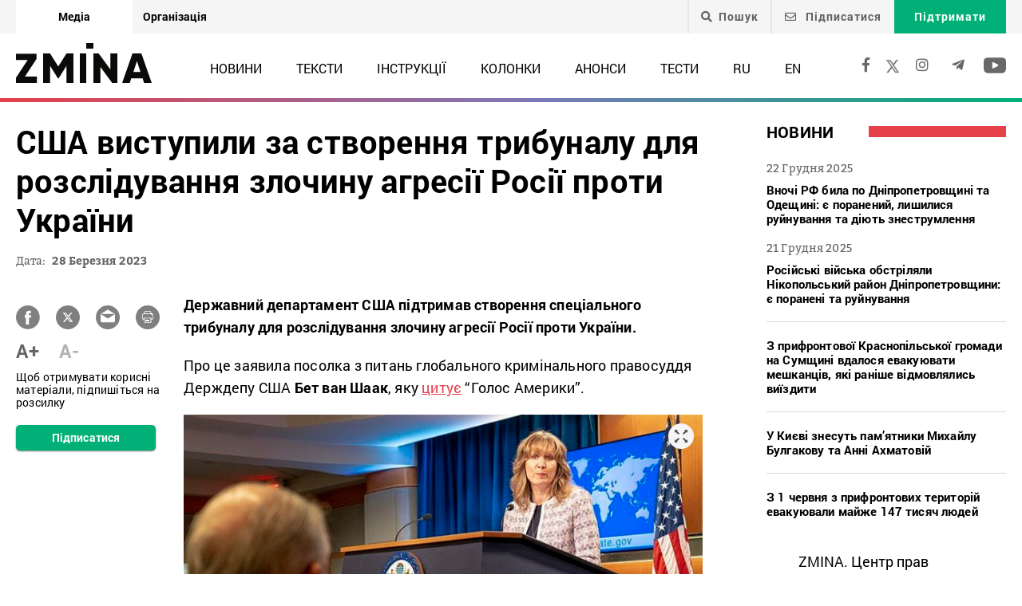

--- FILE ---
content_type: text/html; charset=UTF-8
request_url: https://zmina.info/news/ssha-vystupyly-za-stvorennya-trybunalu-dlya-rozsliduvannya-zlochynu-agresiyi-rosiyi-proty-ukrayiny/
body_size: 21339
content:
<!doctype html>
<html dir="ltr" lang="uk" prefix="og: https://ogp.me/ns#">
<head>
    <meta charset="UTF-8" />
    
    
		<!-- All in One SEO 4.7.1.1 - aioseo.com -->
		<title>США виступили за створення трибуналу для розслідування злочину агресії Росії проти України ➜ ZMINA</title>
		<meta name="description" content="США виступили за створення трибуналу для розслідування злочину агресії Росії проти України Спеціальний трибунал міг би сприяти ширшій міжнародній підтримці, на думку американських посадовців: Онлайн видання ZMINA ✍" />
		<meta name="robots" content="max-image-preview:large" />
		<meta name="keywords" content="війна з росією,сша,трибунал для росії,новини" />
		<link rel="canonical" href="https://zmina.info/news/ssha-vystupyly-za-stvorennya-trybunalu-dlya-rozsliduvannya-zlochynu-agresiyi-rosiyi-proty-ukrayiny/" />
		<meta name="generator" content="All in One SEO (AIOSEO) 4.7.1.1" />
		<meta property="og:locale" content="uk_UA" />
		<meta property="og:site_name" content="ZMINA" />
		<meta property="og:type" content="article" />
		<meta property="og:title" content="США виступили за створення трибуналу для розслідування злочину агресії Росії проти України ➜ ZMINA" />
		<meta property="og:description" content="США виступили за створення трибуналу для розслідування злочину агресії Росії проти України Спеціальний трибунал міг би сприяти ширшій міжнародній підтримці, на думку американських посадовців: Онлайн видання ZMINA ✍" />
		<meta property="og:url" content="https://zmina.info/news/ssha-vystupyly-za-stvorennya-trybunalu-dlya-rozsliduvannya-zlochynu-agresiyi-rosiyi-proty-ukrayiny/" />
		<meta property="og:image" content="https://zmina.info/wp-content/uploads/2023/03/anyconv.com__dit_nat_tos_state_dept_statement_20220323_mk_1920x1080_2015753795812.jpg" />
		<meta property="og:image:secure_url" content="https://zmina.info/wp-content/uploads/2023/03/anyconv.com__dit_nat_tos_state_dept_statement_20220323_mk_1920x1080_2015753795812.jpg" />
		<meta property="og:image:width" content="1920" />
		<meta property="og:image:height" content="1080" />
		<meta property="article:published_time" content="2023-03-28T13:47:57+00:00" />
		<meta property="article:modified_time" content="2023-03-28T14:17:34+00:00" />
		<meta property="article:publisher" content="https://www.facebook.com/zmina.ua?locale=uk_UA" />
		<meta name="twitter:card" content="summary_large_image" />
		<meta name="twitter:site" content="@zminaUA" />
		<meta name="twitter:title" content="США виступили за створення трибуналу для розслідування злочину агресії Росії проти України ➜ ZMINA" />
		<meta name="twitter:description" content="США виступили за створення трибуналу для розслідування злочину агресії Росії проти України Спеціальний трибунал міг би сприяти ширшій міжнародній підтримці, на думку американських посадовців: Онлайн видання ZMINA ✍" />
		<meta name="twitter:image" content="https://zmina.info/wp-content/uploads/2023/03/anyconv.com__dit_nat_tos_state_dept_statement_20220323_mk_1920x1080_2015753795812.jpg" />
		<meta name="google" content="nositelinkssearchbox" />
		<script type="application/ld+json" class="aioseo-schema">
			{"@context":"https:\/\/schema.org","@graph":[{"@type":"Article","@id":"https:\/\/zmina.info\/news\/ssha-vystupyly-za-stvorennya-trybunalu-dlya-rozsliduvannya-zlochynu-agresiyi-rosiyi-proty-ukrayiny\/#article","name":"\u0421\u0428\u0410 \u0432\u0438\u0441\u0442\u0443\u043f\u0438\u043b\u0438 \u0437\u0430 \u0441\u0442\u0432\u043e\u0440\u0435\u043d\u043d\u044f \u0442\u0440\u0438\u0431\u0443\u043d\u0430\u043b\u0443 \u0434\u043b\u044f \u0440\u043e\u0437\u0441\u043b\u0456\u0434\u0443\u0432\u0430\u043d\u043d\u044f \u0437\u043b\u043e\u0447\u0438\u043d\u0443 \u0430\u0433\u0440\u0435\u0441\u0456\u0457 \u0420\u043e\u0441\u0456\u0457 \u043f\u0440\u043e\u0442\u0438 \u0423\u043a\u0440\u0430\u0457\u043d\u0438 \u279c ZMINA","headline":"\u0421\u0428\u0410 \u0432\u0438\u0441\u0442\u0443\u043f\u0438\u043b\u0438 \u0437\u0430 \u0441\u0442\u0432\u043e\u0440\u0435\u043d\u043d\u044f \u0442\u0440\u0438\u0431\u0443\u043d\u0430\u043b\u0443 \u0434\u043b\u044f \u0440\u043e\u0437\u0441\u043b\u0456\u0434\u0443\u0432\u0430\u043d\u043d\u044f \u0437\u043b\u043e\u0447\u0438\u043d\u0443 \u0430\u0433\u0440\u0435\u0441\u0456\u0457 \u0420\u043e\u0441\u0456\u0457 \u043f\u0440\u043e\u0442\u0438 \u0423\u043a\u0440\u0430\u0457\u043d\u0438","author":{"@id":"https:\/\/zmina.info\/author\/petr\/#author"},"publisher":{"@id":"https:\/\/zmina.info\/#organization"},"image":{"@type":"ImageObject","url":"https:\/\/zmina.info\/wp-content\/uploads\/2023\/03\/anyconv.com__dit_nat_tos_state_dept_statement_20220323_mk_1920x1080_2015753795812.jpg","width":1920,"height":1080},"datePublished":"2023-03-28T16:47:57+03:00","dateModified":"2023-03-28T17:17:34+03:00","inLanguage":"uk","mainEntityOfPage":{"@id":"https:\/\/zmina.info\/news\/ssha-vystupyly-za-stvorennya-trybunalu-dlya-rozsliduvannya-zlochynu-agresiyi-rosiyi-proty-ukrayiny\/#webpage"},"isPartOf":{"@id":"https:\/\/zmina.info\/news\/ssha-vystupyly-za-stvorennya-trybunalu-dlya-rozsliduvannya-zlochynu-agresiyi-rosiyi-proty-ukrayiny\/#webpage"},"articleSection":"\u041d\u043e\u0432\u0438\u043d\u0438, \u0432\u0456\u0439\u043d\u0430 \u0437 \u0420\u043e\u0441\u0456\u0454\u044e, \u0421\u0428\u0410, \u0442\u0440\u0438\u0431\u0443\u043d\u0430\u043b \u0434\u043b\u044f \u0420\u043e\u0441\u0456\u0457, UA"},{"@type":"BreadcrumbList","@id":"https:\/\/zmina.info\/news\/ssha-vystupyly-za-stvorennya-trybunalu-dlya-rozsliduvannya-zlochynu-agresiyi-rosiyi-proty-ukrayiny\/#breadcrumblist","itemListElement":[{"@type":"ListItem","@id":"https:\/\/zmina.info\/#listItem","position":1,"name":"\u0413\u043e\u043b\u043e\u0432\u043d\u0430","item":"https:\/\/zmina.info\/","nextItem":"https:\/\/zmina.info\/news\/#listItem"},{"@type":"ListItem","@id":"https:\/\/zmina.info\/news\/#listItem","position":2,"name":"\u041d\u043e\u0432\u0438\u043d\u0438","item":"https:\/\/zmina.info\/news\/","nextItem":"https:\/\/zmina.info\/news\/ssha-vystupyly-za-stvorennya-trybunalu-dlya-rozsliduvannya-zlochynu-agresiyi-rosiyi-proty-ukrayiny\/#listItem","previousItem":"https:\/\/zmina.info\/#listItem"},{"@type":"ListItem","@id":"https:\/\/zmina.info\/news\/ssha-vystupyly-za-stvorennya-trybunalu-dlya-rozsliduvannya-zlochynu-agresiyi-rosiyi-proty-ukrayiny\/#listItem","position":3,"name":"\u0421\u0428\u0410 \u0432\u0438\u0441\u0442\u0443\u043f\u0438\u043b\u0438 \u0437\u0430 \u0441\u0442\u0432\u043e\u0440\u0435\u043d\u043d\u044f \u0442\u0440\u0438\u0431\u0443\u043d\u0430\u043b\u0443 \u0434\u043b\u044f \u0440\u043e\u0437\u0441\u043b\u0456\u0434\u0443\u0432\u0430\u043d\u043d\u044f \u0437\u043b\u043e\u0447\u0438\u043d\u0443 \u0430\u0433\u0440\u0435\u0441\u0456\u0457 \u0420\u043e\u0441\u0456\u0457 \u043f\u0440\u043e\u0442\u0438 \u0423\u043a\u0440\u0430\u0457\u043d\u0438","previousItem":"https:\/\/zmina.info\/news\/#listItem"}]},{"@type":"Organization","@id":"https:\/\/zmina.info\/#organization","name":"ZMINA","url":"https:\/\/zmina.info\/","sameAs":["https:\/\/www.instagram.com\/zmina_ua\/"]},{"@type":"Person","@id":"https:\/\/zmina.info\/author\/petr\/#author","url":"https:\/\/zmina.info\/author\/petr\/","name":"petr","image":{"@type":"ImageObject","@id":"https:\/\/zmina.info\/news\/ssha-vystupyly-za-stvorennya-trybunalu-dlya-rozsliduvannya-zlochynu-agresiyi-rosiyi-proty-ukrayiny\/#authorImage","url":"https:\/\/secure.gravatar.com\/avatar\/bbf62abdb35ae2f8158a510a65c01c5c?s=96&d=mm&r=g","width":96,"height":96,"caption":"petr"}},{"@type":"WebPage","@id":"https:\/\/zmina.info\/news\/ssha-vystupyly-za-stvorennya-trybunalu-dlya-rozsliduvannya-zlochynu-agresiyi-rosiyi-proty-ukrayiny\/#webpage","url":"https:\/\/zmina.info\/news\/ssha-vystupyly-za-stvorennya-trybunalu-dlya-rozsliduvannya-zlochynu-agresiyi-rosiyi-proty-ukrayiny\/","name":"\u0421\u0428\u0410 \u0432\u0438\u0441\u0442\u0443\u043f\u0438\u043b\u0438 \u0437\u0430 \u0441\u0442\u0432\u043e\u0440\u0435\u043d\u043d\u044f \u0442\u0440\u0438\u0431\u0443\u043d\u0430\u043b\u0443 \u0434\u043b\u044f \u0440\u043e\u0437\u0441\u043b\u0456\u0434\u0443\u0432\u0430\u043d\u043d\u044f \u0437\u043b\u043e\u0447\u0438\u043d\u0443 \u0430\u0433\u0440\u0435\u0441\u0456\u0457 \u0420\u043e\u0441\u0456\u0457 \u043f\u0440\u043e\u0442\u0438 \u0423\u043a\u0440\u0430\u0457\u043d\u0438 \u279c ZMINA","description":"\u0421\u0428\u0410 \u0432\u0438\u0441\u0442\u0443\u043f\u0438\u043b\u0438 \u0437\u0430 \u0441\u0442\u0432\u043e\u0440\u0435\u043d\u043d\u044f \u0442\u0440\u0438\u0431\u0443\u043d\u0430\u043b\u0443 \u0434\u043b\u044f \u0440\u043e\u0437\u0441\u043b\u0456\u0434\u0443\u0432\u0430\u043d\u043d\u044f \u0437\u043b\u043e\u0447\u0438\u043d\u0443 \u0430\u0433\u0440\u0435\u0441\u0456\u0457 \u0420\u043e\u0441\u0456\u0457 \u043f\u0440\u043e\u0442\u0438 \u0423\u043a\u0440\u0430\u0457\u043d\u0438 \u0421\u043f\u0435\u0446\u0456\u0430\u043b\u044c\u043d\u0438\u0439 \u0442\u0440\u0438\u0431\u0443\u043d\u0430\u043b \u043c\u0456\u0433 \u0431\u0438 \u0441\u043f\u0440\u0438\u044f\u0442\u0438 \u0448\u0438\u0440\u0448\u0456\u0439 \u043c\u0456\u0436\u043d\u0430\u0440\u043e\u0434\u043d\u0456\u0439 \u043f\u0456\u0434\u0442\u0440\u0438\u043c\u0446\u0456, \u043d\u0430 \u0434\u0443\u043c\u043a\u0443 \u0430\u043c\u0435\u0440\u0438\u043a\u0430\u043d\u0441\u044c\u043a\u0438\u0445 \u043f\u043e\u0441\u0430\u0434\u043e\u0432\u0446\u0456\u0432: \u041e\u043d\u043b\u0430\u0439\u043d \u0432\u0438\u0434\u0430\u043d\u043d\u044f ZMINA \u270d","inLanguage":"uk","isPartOf":{"@id":"https:\/\/zmina.info\/#website"},"breadcrumb":{"@id":"https:\/\/zmina.info\/news\/ssha-vystupyly-za-stvorennya-trybunalu-dlya-rozsliduvannya-zlochynu-agresiyi-rosiyi-proty-ukrayiny\/#breadcrumblist"},"author":{"@id":"https:\/\/zmina.info\/author\/petr\/#author"},"creator":{"@id":"https:\/\/zmina.info\/author\/petr\/#author"},"image":{"@type":"ImageObject","url":"https:\/\/zmina.info\/wp-content\/uploads\/2023\/03\/anyconv.com__dit_nat_tos_state_dept_statement_20220323_mk_1920x1080_2015753795812.jpg","@id":"https:\/\/zmina.info\/news\/ssha-vystupyly-za-stvorennya-trybunalu-dlya-rozsliduvannya-zlochynu-agresiyi-rosiyi-proty-ukrayiny\/#mainImage","width":1920,"height":1080},"primaryImageOfPage":{"@id":"https:\/\/zmina.info\/news\/ssha-vystupyly-za-stvorennya-trybunalu-dlya-rozsliduvannya-zlochynu-agresiyi-rosiyi-proty-ukrayiny\/#mainImage"},"datePublished":"2023-03-28T16:47:57+03:00","dateModified":"2023-03-28T17:17:34+03:00"},{"@type":"WebSite","@id":"https:\/\/zmina.info\/#website","url":"https:\/\/zmina.info\/","name":"ZMINA","inLanguage":"uk","publisher":{"@id":"https:\/\/zmina.info\/#organization"}}]}
		</script>
		<!-- All in One SEO -->

<style id='classic-theme-styles-inline-css' type='text/css'>
/*! This file is auto-generated */
.wp-block-button__link{color:#fff;background-color:#32373c;border-radius:9999px;box-shadow:none;text-decoration:none;padding:calc(.667em + 2px) calc(1.333em + 2px);font-size:1.125em}.wp-block-file__button{background:#32373c;color:#fff;text-decoration:none}
</style>
<style id='global-styles-inline-css' type='text/css'>
:root{--wp--preset--aspect-ratio--square: 1;--wp--preset--aspect-ratio--4-3: 4/3;--wp--preset--aspect-ratio--3-4: 3/4;--wp--preset--aspect-ratio--3-2: 3/2;--wp--preset--aspect-ratio--2-3: 2/3;--wp--preset--aspect-ratio--16-9: 16/9;--wp--preset--aspect-ratio--9-16: 9/16;--wp--preset--color--black: #000000;--wp--preset--color--cyan-bluish-gray: #abb8c3;--wp--preset--color--white: #ffffff;--wp--preset--color--pale-pink: #f78da7;--wp--preset--color--vivid-red: #cf2e2e;--wp--preset--color--luminous-vivid-orange: #ff6900;--wp--preset--color--luminous-vivid-amber: #fcb900;--wp--preset--color--light-green-cyan: #7bdcb5;--wp--preset--color--vivid-green-cyan: #00d084;--wp--preset--color--pale-cyan-blue: #8ed1fc;--wp--preset--color--vivid-cyan-blue: #0693e3;--wp--preset--color--vivid-purple: #9b51e0;--wp--preset--gradient--vivid-cyan-blue-to-vivid-purple: linear-gradient(135deg,rgba(6,147,227,1) 0%,rgb(155,81,224) 100%);--wp--preset--gradient--light-green-cyan-to-vivid-green-cyan: linear-gradient(135deg,rgb(122,220,180) 0%,rgb(0,208,130) 100%);--wp--preset--gradient--luminous-vivid-amber-to-luminous-vivid-orange: linear-gradient(135deg,rgba(252,185,0,1) 0%,rgba(255,105,0,1) 100%);--wp--preset--gradient--luminous-vivid-orange-to-vivid-red: linear-gradient(135deg,rgba(255,105,0,1) 0%,rgb(207,46,46) 100%);--wp--preset--gradient--very-light-gray-to-cyan-bluish-gray: linear-gradient(135deg,rgb(238,238,238) 0%,rgb(169,184,195) 100%);--wp--preset--gradient--cool-to-warm-spectrum: linear-gradient(135deg,rgb(74,234,220) 0%,rgb(151,120,209) 20%,rgb(207,42,186) 40%,rgb(238,44,130) 60%,rgb(251,105,98) 80%,rgb(254,248,76) 100%);--wp--preset--gradient--blush-light-purple: linear-gradient(135deg,rgb(255,206,236) 0%,rgb(152,150,240) 100%);--wp--preset--gradient--blush-bordeaux: linear-gradient(135deg,rgb(254,205,165) 0%,rgb(254,45,45) 50%,rgb(107,0,62) 100%);--wp--preset--gradient--luminous-dusk: linear-gradient(135deg,rgb(255,203,112) 0%,rgb(199,81,192) 50%,rgb(65,88,208) 100%);--wp--preset--gradient--pale-ocean: linear-gradient(135deg,rgb(255,245,203) 0%,rgb(182,227,212) 50%,rgb(51,167,181) 100%);--wp--preset--gradient--electric-grass: linear-gradient(135deg,rgb(202,248,128) 0%,rgb(113,206,126) 100%);--wp--preset--gradient--midnight: linear-gradient(135deg,rgb(2,3,129) 0%,rgb(40,116,252) 100%);--wp--preset--font-size--small: 13px;--wp--preset--font-size--medium: 20px;--wp--preset--font-size--large: 36px;--wp--preset--font-size--x-large: 42px;--wp--preset--spacing--20: 0.44rem;--wp--preset--spacing--30: 0.67rem;--wp--preset--spacing--40: 1rem;--wp--preset--spacing--50: 1.5rem;--wp--preset--spacing--60: 2.25rem;--wp--preset--spacing--70: 3.38rem;--wp--preset--spacing--80: 5.06rem;--wp--preset--shadow--natural: 6px 6px 9px rgba(0, 0, 0, 0.2);--wp--preset--shadow--deep: 12px 12px 50px rgba(0, 0, 0, 0.4);--wp--preset--shadow--sharp: 6px 6px 0px rgba(0, 0, 0, 0.2);--wp--preset--shadow--outlined: 6px 6px 0px -3px rgba(255, 255, 255, 1), 6px 6px rgba(0, 0, 0, 1);--wp--preset--shadow--crisp: 6px 6px 0px rgba(0, 0, 0, 1);}:where(.is-layout-flex){gap: 0.5em;}:where(.is-layout-grid){gap: 0.5em;}body .is-layout-flex{display: flex;}.is-layout-flex{flex-wrap: wrap;align-items: center;}.is-layout-flex > :is(*, div){margin: 0;}body .is-layout-grid{display: grid;}.is-layout-grid > :is(*, div){margin: 0;}:where(.wp-block-columns.is-layout-flex){gap: 2em;}:where(.wp-block-columns.is-layout-grid){gap: 2em;}:where(.wp-block-post-template.is-layout-flex){gap: 1.25em;}:where(.wp-block-post-template.is-layout-grid){gap: 1.25em;}.has-black-color{color: var(--wp--preset--color--black) !important;}.has-cyan-bluish-gray-color{color: var(--wp--preset--color--cyan-bluish-gray) !important;}.has-white-color{color: var(--wp--preset--color--white) !important;}.has-pale-pink-color{color: var(--wp--preset--color--pale-pink) !important;}.has-vivid-red-color{color: var(--wp--preset--color--vivid-red) !important;}.has-luminous-vivid-orange-color{color: var(--wp--preset--color--luminous-vivid-orange) !important;}.has-luminous-vivid-amber-color{color: var(--wp--preset--color--luminous-vivid-amber) !important;}.has-light-green-cyan-color{color: var(--wp--preset--color--light-green-cyan) !important;}.has-vivid-green-cyan-color{color: var(--wp--preset--color--vivid-green-cyan) !important;}.has-pale-cyan-blue-color{color: var(--wp--preset--color--pale-cyan-blue) !important;}.has-vivid-cyan-blue-color{color: var(--wp--preset--color--vivid-cyan-blue) !important;}.has-vivid-purple-color{color: var(--wp--preset--color--vivid-purple) !important;}.has-black-background-color{background-color: var(--wp--preset--color--black) !important;}.has-cyan-bluish-gray-background-color{background-color: var(--wp--preset--color--cyan-bluish-gray) !important;}.has-white-background-color{background-color: var(--wp--preset--color--white) !important;}.has-pale-pink-background-color{background-color: var(--wp--preset--color--pale-pink) !important;}.has-vivid-red-background-color{background-color: var(--wp--preset--color--vivid-red) !important;}.has-luminous-vivid-orange-background-color{background-color: var(--wp--preset--color--luminous-vivid-orange) !important;}.has-luminous-vivid-amber-background-color{background-color: var(--wp--preset--color--luminous-vivid-amber) !important;}.has-light-green-cyan-background-color{background-color: var(--wp--preset--color--light-green-cyan) !important;}.has-vivid-green-cyan-background-color{background-color: var(--wp--preset--color--vivid-green-cyan) !important;}.has-pale-cyan-blue-background-color{background-color: var(--wp--preset--color--pale-cyan-blue) !important;}.has-vivid-cyan-blue-background-color{background-color: var(--wp--preset--color--vivid-cyan-blue) !important;}.has-vivid-purple-background-color{background-color: var(--wp--preset--color--vivid-purple) !important;}.has-black-border-color{border-color: var(--wp--preset--color--black) !important;}.has-cyan-bluish-gray-border-color{border-color: var(--wp--preset--color--cyan-bluish-gray) !important;}.has-white-border-color{border-color: var(--wp--preset--color--white) !important;}.has-pale-pink-border-color{border-color: var(--wp--preset--color--pale-pink) !important;}.has-vivid-red-border-color{border-color: var(--wp--preset--color--vivid-red) !important;}.has-luminous-vivid-orange-border-color{border-color: var(--wp--preset--color--luminous-vivid-orange) !important;}.has-luminous-vivid-amber-border-color{border-color: var(--wp--preset--color--luminous-vivid-amber) !important;}.has-light-green-cyan-border-color{border-color: var(--wp--preset--color--light-green-cyan) !important;}.has-vivid-green-cyan-border-color{border-color: var(--wp--preset--color--vivid-green-cyan) !important;}.has-pale-cyan-blue-border-color{border-color: var(--wp--preset--color--pale-cyan-blue) !important;}.has-vivid-cyan-blue-border-color{border-color: var(--wp--preset--color--vivid-cyan-blue) !important;}.has-vivid-purple-border-color{border-color: var(--wp--preset--color--vivid-purple) !important;}.has-vivid-cyan-blue-to-vivid-purple-gradient-background{background: var(--wp--preset--gradient--vivid-cyan-blue-to-vivid-purple) !important;}.has-light-green-cyan-to-vivid-green-cyan-gradient-background{background: var(--wp--preset--gradient--light-green-cyan-to-vivid-green-cyan) !important;}.has-luminous-vivid-amber-to-luminous-vivid-orange-gradient-background{background: var(--wp--preset--gradient--luminous-vivid-amber-to-luminous-vivid-orange) !important;}.has-luminous-vivid-orange-to-vivid-red-gradient-background{background: var(--wp--preset--gradient--luminous-vivid-orange-to-vivid-red) !important;}.has-very-light-gray-to-cyan-bluish-gray-gradient-background{background: var(--wp--preset--gradient--very-light-gray-to-cyan-bluish-gray) !important;}.has-cool-to-warm-spectrum-gradient-background{background: var(--wp--preset--gradient--cool-to-warm-spectrum) !important;}.has-blush-light-purple-gradient-background{background: var(--wp--preset--gradient--blush-light-purple) !important;}.has-blush-bordeaux-gradient-background{background: var(--wp--preset--gradient--blush-bordeaux) !important;}.has-luminous-dusk-gradient-background{background: var(--wp--preset--gradient--luminous-dusk) !important;}.has-pale-ocean-gradient-background{background: var(--wp--preset--gradient--pale-ocean) !important;}.has-electric-grass-gradient-background{background: var(--wp--preset--gradient--electric-grass) !important;}.has-midnight-gradient-background{background: var(--wp--preset--gradient--midnight) !important;}.has-small-font-size{font-size: var(--wp--preset--font-size--small) !important;}.has-medium-font-size{font-size: var(--wp--preset--font-size--medium) !important;}.has-large-font-size{font-size: var(--wp--preset--font-size--large) !important;}.has-x-large-font-size{font-size: var(--wp--preset--font-size--x-large) !important;}
:where(.wp-block-post-template.is-layout-flex){gap: 1.25em;}:where(.wp-block-post-template.is-layout-grid){gap: 1.25em;}
:where(.wp-block-columns.is-layout-flex){gap: 2em;}:where(.wp-block-columns.is-layout-grid){gap: 2em;}
:root :where(.wp-block-pullquote){font-size: 1.5em;line-height: 1.6;}
</style>
<link rel='stylesheet' id='contact-form-7-css' href='https://zmina.info/wp-content/plugins/contact-form-7/includes/css/styles.css?ver=5.9.8' type='text/css' media='all' />
<link rel='stylesheet' id='dashicons-css' href='https://zmina.info/wp-includes/css/dashicons.min.css?ver=6.6.2' type='text/css' media='all' />
<link rel='stylesheet' id='post-views-counter-frontend-css' href='https://zmina.info/wp-content/plugins/post-views-counter/css/frontend.min.css?ver=1.4.7' type='text/css' media='all' />
<link rel='stylesheet' id='quiz-maker-css' href='https://zmina.info/wp-content/plugins/quiz-maker/public/css/quiz-maker-public.css?ver=21.7.1' type='text/css' media='all' />
<link rel='stylesheet' id='main-css' href='https://zmina.info/wp-content/themes/humanrights/assets/css/main.min.css?ver=5.5.4' type='text/css' media='all' />
<style id='main-inline-css' type='text/css'>
.wpcf7-response-output{display: none !important;}
div.wpcf7 .ajax-loader {display: none !important;}.select_ca #my_month {float: none;}
</style>
<script type="text/javascript" src="https://zmina.info/wp-includes/js/jquery/jquery.min.js?ver=3.7.1" id="jquery-core-js"></script>
<script type="text/javascript" src="https://zmina.info/wp-includes/js/jquery/jquery-migrate.min.js?ver=3.4.1" id="jquery-migrate-js"></script>
<script type="text/javascript" id="donate_script-js-extra">
/* <![CDATA[ */
var donate_ajax = {"url":"https:\/\/zmina.info\/wp-admin\/admin-ajax.php","nonce":"8a104a84d0"};
var donate_ajax1 = {"url":"https:\/\/zmina.info\/wp-admin\/admin-ajax.php","nonce":"097eeccd91"};
/* ]]> */
</script>
<script type="text/javascript" src="https://zmina.info/wp-content/plugins/donate/script.js?ver=6.6.2" id="donate_script-js"></script>
<script type="text/javascript" id="post-views-counter-frontend-js-before">
/* <![CDATA[ */
var pvcArgsFrontend = {"mode":"js","postID":263586,"requestURL":"https:\/\/zmina.info\/wp-admin\/admin-ajax.php","nonce":"08828f01f0","dataStorage":"cookies","multisite":1,"path":"\/","domain":""};
/* ]]> */
</script>
<script type="text/javascript" src="https://zmina.info/wp-content/plugins/post-views-counter/js/frontend.min.js?ver=1.4.7" id="post-views-counter-frontend-js"></script>
<link rel="https://api.w.org/" href="https://zmina.info/wp-json/" /><link rel="alternate" title="JSON" type="application/json" href="https://zmina.info/wp-json/wp/v2/posts/263586" /><link rel="EditURI" type="application/rsd+xml" title="RSD" href="https://zmina.info/xmlrpc.php?rsd" />

<link rel='shortlink' href='https://zmina.info/?p=263586' />
<link rel="alternate" title="oEmbed (JSON)" type="application/json+oembed" href="https://zmina.info/wp-json/oembed/1.0/embed?url=https%3A%2F%2Fzmina.info%2Fnews%2Fssha-vystupyly-za-stvorennya-trybunalu-dlya-rozsliduvannya-zlochynu-agresiyi-rosiyi-proty-ukrayiny%2F" />
<link rel="alternate" title="oEmbed (XML)" type="text/xml+oembed" href="https://zmina.info/wp-json/oembed/1.0/embed?url=https%3A%2F%2Fzmina.info%2Fnews%2Fssha-vystupyly-za-stvorennya-trybunalu-dlya-rozsliduvannya-zlochynu-agresiyi-rosiyi-proty-ukrayiny%2F&#038;format=xml" />
    <script type="text/javascript">
        var ajaxurl = 'https://zmina.info/wp-admin/admin-ajax.php';
    </script>
    <script type="application/ld+json" >
            {
              "@context":"https://schema.org/",
              "@type":"Organization",
              "@id":"https://zmina.info#Organization",
              "name":"ZMINA | Медіа ресурс Центру прав людини",
              "url":"https://zmina.ua",
              "sameAs":
              [
                "https://www.facebook.com/zmina.ua",
                "https://twitter.com/zminaUA",
"https://www.instagram.com/zmina_ua",
"https://www.youtube.com/user/CHRinform",
"https://t.me/zmina_ua"
              ],
              "logo":"https://zmina.info/wp-content/uploads/2023/07/logo2.png",
              "contactPoint":[
                {
                  "@type":"ContactPoint",
                  "contactType":"customer service",
                  "telephone":"+38(044) 272-42-52"
                },
                {
                  "@type":"ContactPoint",
                  "contactType":"customer service",
                  "telephone":"+38(067) 502-08-01"
                }
              ],
              "description":"Свіжі новини кожного дня - онлайн-медіа ZMINA ❤ Розслідування, репортажі, новини у сфері прав людини ✅",
              "address":
              {
                "@type": "PostalAddress",
                "addressLocality": "Київ, Украина",
                "postalCode": "01034",
                "streetAddress": "вул. Ярославів Вал 33Б, 3 поверх"
              },
              "image":"https://zmina.info/wp-content/uploads/2023/07/logo2.png"
            }
        </script>    <meta http-equiv="X-UA-Compatible" content="IE=edge">
    <meta name="viewport" content="width=device-width, initial-scale=1, maximum-scale=1">
    <link rel="apple-touch-icon" sizes="57x57" href="https://zmina.info/wp-content/themes/humanrights/apple-icon-57x57.png">
            <link rel="apple-touch-icon" sizes="60x60" href="https://zmina.info/wp-content/themes/humanrights/assets/favicon/apple-icon-60x60.png">
            <link rel="apple-touch-icon" sizes="72x72" href="https://zmina.info/wp-content/themes/humanrights/assets/favicon/apple-icon-72x72.png">
            <link rel="apple-touch-icon" sizes="76x76" href="https://zmina.info/wp-content/themes/humanrights/assets/favicon/apple-icon-76x76.png">
            <link rel="apple-touch-icon" sizes="114x114" href="https://zmina.info/wp-content/themes/humanrights/assets/favicon/apple-icon-114x114.png">
            <link rel="apple-touch-icon" sizes="120x120" href="https://zmina.info/wp-content/themes/humanrights/assets/favicon/apple-icon-120x120.png">
            <link rel="apple-touch-icon" sizes="144x144" href="https://zmina.info/wp-content/themes/humanrights/assets/favicon/apple-icon-144x144.png">
            <link rel="apple-touch-icon" sizes="152x152" href="https://zmina.info/wp-content/themes/humanrights/assets/favicon/apple-icon-152x152.png">
            <link rel="apple-touch-icon" sizes="180x180" href="https://zmina.info/wp-content/themes/humanrights/assets/favicon/apple-icon-180x180.png">
            <link rel="icon" type="image/png" sizes="192x192"  href="https://zmina.info/wp-content/themes/humanrights/assets/favicon/android-icon-192x192.png">
            <link rel="icon" type="image/png" sizes="32x32" href="https://zmina.info/wp-content/themes/humanrights/assets/favicon/favicon-32x32.png">
            <link rel="icon" type="image/png" sizes="96x96" href="https://zmina.info/wp-content/themes/humanrights/assets/favicon/favicon-96x96.png">
            <link rel="icon" type="image/png" sizes="16x16" href="https://zmina.info/wp-content/themes/humanrights/assets/favicon/favicon-16x16.png">
            <link rel="manifest" href="https://zmina.info/wp-content/themes/humanrights/assets/favicon/manifest.json">
            <meta name="msapplication-TileColor" content="#ffffff">
            <meta name="msapplication-TileImage" content="https://zmina.info/wp-content/themes/humanrights/assets/favicon/ms-icon-144x144.png">
            <meta name="theme-color" content="#ffffff">   
        
    <script>
        (function(i,s,o,g,r,a,m){i['GoogleAnalyticsObject']=r;i[r]=i[r]||function(){
            (i[r].q=i[r].q||[]).push(arguments)},i[r].l=1*new Date();a=s.createElement(o),
            m=s.getElementsByTagName(o)[0];a.async=1;a.src=g;m.parentNode.insertBefore(a,m)
        })(window,document,'script','//www.google-analytics.com/analytics.js','ga');

        ga('create', 'UA-57945481-1', 'auto');
        ga('send', 'pageview');

    </script>

    <!-- Facebook Pixel Code -->
    <script>
        !function(f,b,e,v,n,t,s)
        {if(f.fbq)return;n=f.fbq=function(){n.callMethod?
            n.callMethod.apply(n,arguments):n.queue.push(arguments)};
            if(!f._fbq)f._fbq=n;n.push=n;n.loaded=!0;n.version='2.0';
            n.queue=[];t=b.createElement(e);t.async=!0;
            t.src=v;s=b.getElementsByTagName(e)[0];
            s.parentNode.insertBefore(t,s)}(window, document,'script',
            'https://connect.facebook.net/en_US/fbevents.js');
        fbq('init', '1969331176675175');
        fbq('track', 'PageView');
    </script>
    <noscript>
        <img height="1" width="1" style="display:none" src="https://www.facebook.com/tr?id=1969331176675175&ev=PageView&noscript=1"/>
    </noscript>
    <!-- End Facebook Pixel Code -->
        
  </head>

<body class="post-template-default single single-post postid-263586 single-format-standard">
<div class="page_wrapper">
<header class="header">
    <div style="display: none" class="breadcrumbs" itemscope itemtype="http://schema.org/BreadcrumbList"><span itemprop="itemListElement" itemscope itemtype="http://schema.org/ListItem"><a class="breadcrumbs__link" href="https://zmina.info/" itemprop="item"><span itemprop="name">Головна</span></a><meta itemprop="position" content="1" /></span><span class="breadcrumbs__separator"> › </span><span itemprop="itemListElement" itemscope itemtype="http://schema.org/ListItem"><a class="breadcrumbs__link" href="https://zmina.info/news/" itemprop="item"><span itemprop="name">Новини</span></a><meta itemprop="position" content="2" /></span><span class="breadcrumbs__separator"> › </span><span class="breadcrumbs__current">США виступили за створення трибуналу для розслідування злочину агресії Росії проти України</span></div><!-- .breadcrumbs -->
    <!-- DESCTOP MENU -->
<div class="desctop_menu">
    <div class="top_line">
        <div class="container">
            <div class="flex_row">

                <div id="menu-verhnye-menyu-ua" class="nav-menu desktop page_switchers"><a href="/"  class="active menu-item menu-item-type-custom menu-item-object-custom menu-item-9">Медіа</a><a href="https://zmina.ua"  class="menu-item menu-item-type-custom menu-item-object-custom menu-item-10">Організація</a></div>
                <div class="functions">

                                        <div class="nav_search_wrapper">
                        <a href="javascript:void(0)" class="search"><i class="fa fa-search"></i>Пошук</a>
                        <form method="get" action="https://zmina.info/">
                            <button type="submit"><i class="fa fa-search"></i></button>
                            <input type="text" name="s" placeholder="Шукаєте щось конкретне?">
                        </form>
                    </div>

                                            <a href="#subscribe_pop_form" class="subscribe open-pop-link">
                            <i class="far fa-envelope"></i>
                            Підписатися                        </a>
                                                                <a href="https://zmina.info/donate/" class="donate">Підтримати</a>
                                    </div>
            </div>
        </div>
    </div>
    <div class="nav_line">
        <div class="container">
            <div class="flex_row">
                <a href="https://zmina.info" class="logo">
                    <img src="https://zmina.info/wp-content/themes/humanrights/assets/img/logo2.svg" alt="ZMINA" title="ZMINA">
                </a>
                <nav class="nav"><ul id="menu-golovne-menyu-ua" class="nav-menu desktop"><li id="menu-item-21" class="menu-item menu-item-type-taxonomy menu-item-object-category current-post-ancestor current-menu-parent current-post-parent menu-item-21"><a href="https://zmina.info/news/">Новини</a></li>
<li id="menu-item-22" class="menu-item menu-item-type-taxonomy menu-item-object-category menu-item-22"><a href="https://zmina.info/articles/">Тексти</a></li>
<li id="menu-item-23" class="menu-item menu-item-type-taxonomy menu-item-object-category menu-item-23"><a href="https://zmina.info/instructions/">Інструкції</a></li>
<li id="menu-item-24" class="menu-item menu-item-type-taxonomy menu-item-object-category menu-item-24"><a href="https://zmina.info/columns/">Колонки</a></li>
<li id="menu-item-25" class="menu-item menu-item-type-taxonomy menu-item-object-category menu-item-25"><a href="https://zmina.info/announcements/">Анонси</a></li>
<li id="menu-item-149131" class="menu-item menu-item-type-post_type_archive menu-item-object-tests menu-item-149131"><a href="https://zmina.info/tests/">Тести</a></li>
<li id="menu-item-165543-ru" class="lang-item lang-item-5 lang-item-ru no-translation lang-item-first menu-item menu-item-type-custom menu-item-object-custom menu-item-165543-ru"><a href="https://zmina.info/ru/" hreflang="ru-RU" lang="ru-RU">RU</a></li>
<li id="menu-item-165543-en" class="lang-item lang-item-10 lang-item-en no-translation menu-item menu-item-type-custom menu-item-object-custom menu-item-165543-en"><a href="https://zmina.info/en/" hreflang="en-GB" lang="en-GB">EN</a></li>
</ul></nav>                <div class="soc_links">
                                                                <a rel="nofollow" href="https://www.facebook.com/zmina.ua" target="_blank">
                            <i class="fab fa-facebook-f"></i>
                        </a>
                    
                                                                                    <a href="https://twitter.com/zminaUA" target="_blank">
                            <i class="fa-x"></i>
                        </a>
                    
                                                                <a rel="nofollow" href="https://www.instagram.com/zmina_ua/" target="_blank">
                            <i class="fab fa-instagram"></i>
                        </a>
                    
                                                                <a rel="nofollow" href="https://t.me/zmina_ua" target="_blank">
                            <i class="fab fa-telegram-plane"></i>
                        </a>
                    
                                                                <a rel="nofollow" href="https://www.youtube.com/user/CHRinform" target="_blank">
                            <svg
                                    fill="#000000"
                                    height="30px"
                                    width="28px"
                                    version="1.1"
                                    id="Layer_1"
                                    xmlns="http://www.w3.org/2000/svg"
                                    xmlns:xlink="http://www.w3.org/1999/xlink"
                                    viewBox="0 0 310 310"
                                    xml:space="preserve"
                            >
                    <g id="XMLID_822_">
                        <path
                                id="XMLID_823_"
                                d="M297.917,64.645c-11.19-13.302-31.85-18.728-71.306-18.728H83.386c-40.359,0-61.369,5.776-72.517,19.938
                   C0,79.663,0,100.008,0,128.166v53.669c0,54.551,12.896,82.248,83.386,82.248h143.226c34.216,0,53.176-4.788,65.442-16.527
                   C304.633,235.518,310,215.863,310,181.835v-53.669C310,98.471,309.159,78.006,297.917,64.645z M199.021,162.41l-65.038,33.991
                   c-1.454,0.76-3.044,1.137-4.632,1.137c-1.798,0-3.592-0.484-5.181-1.446c-2.992-1.813-4.819-5.056-4.819-8.554v-67.764
                   c0-3.492,1.822-6.732,4.808-8.546c2.987-1.814,6.702-1.938,9.801-0.328l65.038,33.772c3.309,1.718,5.387,5.134,5.392,8.861
                   C204.394,157.263,202.325,160.684,199.021,162.41z"
                        />
                    </g>
                  </svg>
                        </a>
                                    </div>
            </div>
        </div>
    </div>
</div>
<!-- DESCTOP MENU -->    
<!-- MOBILE MENU -->
<div class="mobile_menu">
    <div class="top_line flex_row">
        <div class="lang">
                    </div>
        <a href="https://zmina.info" class="logo">
            <img src="https://zmina.info/wp-content/themes/humanrights/assets/img/logo2.svg" alt="ZMINA" title="ZMINA">
        </a>
        <a href="#page_menu" class="hamburger hamburger--emphatic">
                        <span class="hamburger-box">
                            <span class="hamburger-inner"> </span>
                        </span>
        </a>
    </div>
    <div class="mobile_menu-wrap">
        <div class="drop_menu">
        <form method="get" class="search_form" action="https://zmina.info/">
            <input type="text" name="s" value="" placeholder="Пошук">
        </form>

        <nav class="nav"><ul id="menu-golovne-menyu-ua-1" class=""><li class="menu-item menu-item-type-taxonomy menu-item-object-category current-post-ancestor current-menu-parent current-post-parent menu-item-21"><a href="https://zmina.info/news/">Новини</a></li>
<li class="menu-item menu-item-type-taxonomy menu-item-object-category menu-item-22"><a href="https://zmina.info/articles/">Тексти</a></li>
<li class="menu-item menu-item-type-taxonomy menu-item-object-category menu-item-23"><a href="https://zmina.info/instructions/">Інструкції</a></li>
<li class="menu-item menu-item-type-taxonomy menu-item-object-category menu-item-24"><a href="https://zmina.info/columns/">Колонки</a></li>
<li class="menu-item menu-item-type-taxonomy menu-item-object-category menu-item-25"><a href="https://zmina.info/announcements/">Анонси</a></li>
<li class="menu-item menu-item-type-post_type_archive menu-item-object-tests menu-item-149131"><a href="https://zmina.info/tests/">Тести</a></li>
<li class="lang-item lang-item-5 lang-item-ru no-translation lang-item-first menu-item menu-item-type-custom menu-item-object-custom menu-item-165543-ru"><a href="https://zmina.info/ru/" hreflang="ru-RU" lang="ru-RU">RU</a></li>
<li class="lang-item lang-item-10 lang-item-en no-translation menu-item menu-item-type-custom menu-item-object-custom menu-item-165543-en"><a href="https://zmina.info/en/" hreflang="en-GB" lang="en-GB">EN</a></li>
</ul></nav>                

            <div class="spec_articles">
                <h2>Спецтеми:</h2>
                <ul>
                                            <li>
                                                        <a href="https://zmina.info/tag/yevrointgeracziya/">ЄВРОІНТЕГРАЦІЯ</a>
                        </li>
                                            <li>
                                                        <a href="https://zmina.info/tag/mizhnarodni-zlochyny/">ВОЄННІ ЗЛОЧИНИ РОСІЇ В УКРАЇНІ</a>
                        </li>
                                            <li>
                                                        <a href="https://zmina.info/tag/istorija/">ІСТОРІЯ</a>
                        </li>
                                            <li>
                                                        <a href="https://zmina.info/tag/spravi_majdanu/">СПРАВИ МАЙДАНУ</a>
                        </li>
                                            <li>
                                                        <a href="https://zmina.info/tag/tisk_na_aktivistiv/">ТИСК НА АКТИВІСТІВ</a>
                        </li>
                                            <li>
                                                        <a href="https://zmina.info/tag/branci_kremljia_/">В&#8217;ЯЗНІ КРЕМЛЯ</a>
                        </li>
                                    </ul>
            </div>
        
        <!--        <div class="mobile_btn_row mobile_btn_row_menu">-->
        <!--            <a href="#" class="donate">--><!--</a>-->
        <!--        </div>-->
        <div class="soc_links">
                                        <a rel="nofollow" href="https://www.facebook.com/zmina.ua" target="_blank">
                    <i class="fab fa-facebook-f"></i>
                </a>
            
                                                    <a href="https://twitter.com/zminaUA" target="_blank">
                    <i class="fa-x"></i>
                </a>
            
                                        <a rel="nofollow" href="https://www.instagram.com/zmina_ua/" target="_blank">
                    <i class="fab fa-instagram"></i>
                </a>
            
                                        <a rel="nofollow" href="https://t.me/zmina_ua" target="_blank">
                    <i class="fab fa-telegram-plane"></i>
                </a>
            
                                        <a rel="nofollow" href="https://www.youtube.com/user/CHRinform" target="_blank">
                    <svg
                            fill="#000000"
                            height="30px"
                            width="28px"
                            version="1.1"
                            id="Layer_1"
                            xmlns="http://www.w3.org/2000/svg"
                            xmlns:xlink="http://www.w3.org/1999/xlink"
                            viewBox="0 0 310 310"
                            xml:space="preserve"
                    >
                    <g id="XMLID_822_">
                        <path
                                id="XMLID_823_"
                                d="M297.917,64.645c-11.19-13.302-31.85-18.728-71.306-18.728H83.386c-40.359,0-61.369,5.776-72.517,19.938
                   C0,79.663,0,100.008,0,128.166v53.669c0,54.551,12.896,82.248,83.386,82.248h143.226c34.216,0,53.176-4.788,65.442-16.527
                   C304.633,235.518,310,215.863,310,181.835v-53.669C310,98.471,309.159,78.006,297.917,64.645z M199.021,162.41l-65.038,33.991
                   c-1.454,0.76-3.044,1.137-4.632,1.137c-1.798,0-3.592-0.484-5.181-1.446c-2.992-1.813-4.819-5.056-4.819-8.554v-67.764
                   c0-3.492,1.822-6.732,4.808-8.546c2.987-1.814,6.702-1.938,9.801-0.328l65.038,33.772c3.309,1.718,5.387,5.134,5.392,8.861
                   C204.394,157.263,202.325,160.684,199.021,162.41z"
                        />
                    </g>
                  </svg>
                </a>
                    </div>
    </div>
    </div>
</div>
<!-- /MOBILE MENU --></header>
<!-- /HEADER --><section class="article">
    <div class="container flex_row alignTop">
        <article class="article_content">
            <h1>США виступили за створення трибуналу для розслідування злочину агресії Росії проти України</h1>
            <div class="flex_row ">
                <div class="article_data">
                    <span class="data_key">Дата:</span>
                    <span>28 Березня 2023</span>
                                                        </div>
            </div>
                                    <div class="article_columns flex_row">
                <div class="article_controls">
    <div class="article_share flex_row">
        <a onclick="social_share('fb')" href="javascript:void(0)">
            <span class="share_facebook"></span>
        </a>
        <a onclick="social_share('tw')" href="javascript:void(0)">
            <span class="share_twitter"></span>
        </a>
        <a href="mailto:?subject=США виступили за створення трибуналу для розслідування злочину агресії Росії проти України&amp;body=https://zmina.info/news/ssha-vystupyly-za-stvorennya-trybunalu-dlya-rozsliduvannya-zlochynu-agresiyi-rosiyi-proty-ukrayiny/">
            <span class="share_mail"></span>
        </a>
        <a href="javascript:void(0)" onclick="print()">
            <span class="share_print"></span>
        </a>
    </div>
    <a href="#" class="font_plus font_change" id="size-plus" data-function="+">A+</a>
    <a href="#" class="font_minus font_change size-disabled" id="size-minus" data-function="-">A-</a>
    <span class="subscribe_disclimer">Щоб отримувати корисні матеріали, підпишіться на розсилку</span>
    <a href="#subscribe_pop_form" class="subcribe open-pop-link">Підписатися</a>
</div>                <div class="article_text_wrapper">
                    <p><strong>Державний департамент США підтримав створення спеціального трибуналу для розслідування злочину агресії Росії проти України.</strong></p>
<p>Про це заявила посолка з питань глобального кримінального правосуддя Держдепу США <strong>Бет ван Шаак</strong>, яку <a href="https://ukrainian.voanews.com/a/ssha-pidtrymaly-stvorennia-trybunalu-dlia-rozsliduvannia-agresiii-rosiii/7024879.html?fbclid=IwAR3gftyLKIoNMe18L0nMsltTX5e5QLm7D_nw0hbx9U-nEfRjUfzH6HkALXc" target="_blank" rel="noopener">цитує</a> &#8220;Голос Америки&#8221;. </p>
<div class="alignnone">
<div class="aligncenter"><div><img decoding="async" src="https://zmina.info/wp-content/uploads/2023/03/ambassador_van_schaack_joins_spokesperson_price_at_the_daily_press_briefing_51956882873-e1680011020299.jpeg" alt="" /> <span class="img_caption"><em>Фото: U.S. Department of State</em></span></div></div>
</div>
<p>Заяву посадовиця зробила під час виступу на конференції, присвяченій сучасним викликам Нюрнберзьким принципам, у Католицькому університеті Америки у Вашингтоні.</p>
<p><em>&#8220;Зараз, у цей критичний момент історії, я можу оголосити, що ми підтримуємо створення спеціального трибуналу для переслідування злочину агресії проти України. Було багато різних моделей, які розглядались. США детально розглядали всі за та проти кожної з них і дійшли висновку, що найефективніший спосіб забезпечення відповідальності за злочини агресії передбачає створення інтернаціоналізованого суду в межах судової системи України&#8221;,</em> – сказала представниця Держдепу.</p>
<p>Зусилля, про які каже Шаак, за її словами, охоплюватимуть предметну юрисдикцію стосовно міжнародних злочинів, залучення міжнародного персоналу, можливо за допомогою інтеграції професіоналів, суддів, прокурорів, розслідувачів, адвокатів чи через надання експертної допомоги за запитом України. </p>
<p>Вони можуть охоплювати й інші елементи щодо того, наприклад, де розташовуватиметься суд.</p>
<p><em>&#8220;Потенційно це може бути десь у Європі, принаймні під час війни, це надалі зміцнить європейську орієнтацію України, міжнародну легітимність такої інституції та матиме важливе значення для неї, а також сприятиме наданню допомоги сильними державами, які віддані розслідуванню злочину агресії&#8221;,</em> – каже посадовиця. </p>
<p>Спеціальний трибунал міг би сприяти ширшій міжнародній підтримці, за словами Шаак, а також не потребуватиме резолюції Генеральної Асамблеї про створення нової незалежної міжнародної інституції. Для останнього, як наголосила посадовиця, потрібні час та ресурси. </p>
<p>Шаак наголошує, що такий гібридний суд і <em>&#8220;демонструватиме лідерство України в забезпеченні відповідальності за злочин агресії повністю в межах національної юридичної системи&#8221;.</em></p>
<p>Втім, як продовжує представниця Держдепу, поки що вдалося досягнути остаточного консенсусу щодо того, який вигляд матиме цей суд. </p>
<p><em>&#8220;Існують дві моделі, що розглядаються: це модель – український трибунал, який матиме міжнародний характер (internationalized tribunal. – Ориг.) і матиме багато міжнародної підтримки, та інший варіант, який може створити Генасамблея ООН. Влада України розглядає обидва варіанти. Віддавалася перевага більше відокремленій міжнародній інституції, але є побоювання, що, можливо, не вийде зібрати необхідні голоси в Генасамблеї для створення такої інституції&#8221;,</em> – додала вона. </p>
<p>Нагадаємо, Міжнародний кримінальний суд у Гаазі <a href="https://zmina.info/news/vau-efekt-yak-u-sviti-vidreaguvaly-na-order-na-aresht-putina-ta-lvovoyi-byelovoyi/" target="_blank">видав ордер</a> на арешт президента Росії <strong>Володимира Путіна</strong> та уповноваженої з прав дитини президента Росії <strong>Марії Львової-Бєлової. </strong>Їх підозрюють у воєнному злочині незаконної депортації дітей з України до Росії.</p>
<p>Українських дітей <a href="https://zmina.info/news/deportovanyh-ukrayincziv-rosijska-vlada-rozselyaye-zokrema-v-sybiru-minreintegracziyi/" target="_blank">розміщують</a> у 57 регіонах РФ, зокрема в Сибіру, а також <a href="https://youtu.be/5Nkakq68-PA?t=256" target="_blank">перевиховують</a> у щонайменше 43 так званих “освітніх таборах”.</p>
<p>За <a href="https://childrenofwar.gov.ua/" target="_blank" rel="noopener">оцінкою</a> української влади, з початку повномасштабної війни Росія перемістила на контрольовану їй територію понад 16 207 дітей. Повернути вдалося 327 з них. </p>
                </div>
            </div>
            <div class="article_functions gradient_after">
                                    <div class="article_tags">
                        <span class="tag_names">Теги:</span>
                                                    <a href="https://zmina.info/tag/vijna-z-rosiyeyu/">війна з Росією, </a>
                                                    <a href="https://zmina.info/tag/ssha/">США, </a>
                                                    <a href="https://zmina.info/tag/trybunal-dlya-rosiyi/">трибунал для Росії</a>
                                            </div>
                                <div class="article_share flex_row">
    <span class="tag_names">Поділитися:</span>
    <a onclick="social_share('fb')" href="javascript:void(0)">
        <span class="share_facebook"></span>
    </a>
    <a onclick="social_share('tw')" href="javascript:void(0)">
        <span class="share_twitter"></span>
    </a>
    <a onclick="social_share('telegram')" href="javascript:void(0)">
        <span class="share_telegram"></span>
    </a>
    <a href="mailto:?subject=США виступили за створення трибуналу для розслідування злочину агресії Росії проти України&amp;body=https://zmina.info/news/ssha-vystupyly-za-stvorennya-trybunalu-dlya-rozsliduvannya-zlochynu-agresiyi-rosiyi-proty-ukrayiny/">
        <span class="share_mail"></span>
    </a>
    <a href="javascript:void(0)" onclick="print()">
        <span class="share_print"></span>
    </a>
</div>
<span class="disklamer">Якщо ви знайшли помилку, виділіть її мишкою та натисніть Ctrl+Enter</span>            </div>
            <div class="comments">
    <div class="fb-comments" data-href="https://zmina.info/news/ssha-vystupyly-za-stvorennya-trybunalu-dlya-rozsliduvannya-zlochynu-agresiyi-rosiyi-proty-ukrayiny/" data-width="700" data-numposts="5"></div>
</div>
<style>
    /*.fb-comments,*/
    /*.fb-comments span,*/
    /*.fb-comments iframe,*/
    /*.fb_iframe_widget,*/
    /*.fb_iframe_widget span,*/
    .fb_iframe_widget iframe {
        width: 100% !important;
        max-width: 100% !important;
        box-sizing: border-box;
    }

</style>        </article>
        <div class="sidebar">
                                    <div class="sidebar_item">
            <h2 class="rubric_header">
                <span>
                                        <a href="https://zmina.info/news/">
                        Новини                    </a>
                </span>
            </h2>

            <div class="sidebar_rubric_items">
                                                                                              <span class="news_date">22 Грудня 2025</span>

                                                                            <div class="list_date">
                    
                    <a href="https://zmina.info/news/vnochi-rf-byla-po-dnipropetrovshhyni-ta-odeshhyni-ye-poranenyj-lyshylys-rujnuvannya-ta-diyut-znestrumlennya/"  class="rubric_item">
                        <h3 class="rubric_article_header">
                            Вночі РФ била по Дніпропетровщині та Одещині: є поранений, лишилися руйнування та діють знеструмлення                        </h3>
                    </a>
                                                                                                                              <span class="news_date">21 Грудня 2025</span>

                                                                    </div>
                                                            <div class="list_date">
                    
                    <a href="https://zmina.info/news/rosijski-vijsk-ta-synelnykivskyj-rajon-ye-poraneni-ta-rujnuvannya/"  class="rubric_item">
                        <h3 class="rubric_article_header">
                            Російські війська обстріляли Нікопольський район Дніпропетровщини: є поранені та руйнування                        </h3>
                    </a>
                                                                                  
                    <a href="https://zmina.info/news/z-pryfrontovoyi-krasnopilskoyi-gromady-na-sumshhyni-vdalosya-evakuyuvaty-meshkancziv-yaki-ranishe-vidmovlyalys-vyyizdyty/"  class="rubric_item">
                        <h3 class="rubric_article_header">
                            З прифронтової Краснопільської громади на Сумщині вдалося евакуювати мешканців, які раніше відмовлялись виїздити                        </h3>
                    </a>
                                                                                  
                    <a href="https://zmina.info/news/u-kyyevi-znesut-pamyatnyky-myhajlu-bulgakovu-ta-anni-ahmatovij/"  class="rubric_item">
                        <h3 class="rubric_article_header">
                            У Києві знесуть пам&#8217;ятники Михайлу Булгакову та Анні Ахматовій                        </h3>
                    </a>
                                                                                  
                    <a href="https://zmina.info/news/z-1-chervnya-z-pryfrontovyh-terytorij-evakuyuvaly-majzhe-147-tysyach-lyudej/"  class="rubric_item">
                        <h3 class="rubric_article_header">
                            З 1 червня з прифронтових територій евакуювали майже 147 тисяч людей                        </h3>
                    </a>
                                    </div>
                                                                            </div>
    </div>
    
                            <div class="fb-page" data-href="https://www.facebook.com/zmina.ua" data-tabs="timeline" data-width="" data-height="300" data-small-header="true" data-adapt-container-width="true" data-hide-cover="false" data-show-facepile="false"><blockquote cite="https://www.facebook.com/zmina.ua" class="fb-xfbml-parse-ignore"><a href="https://www.facebook.com/zmina.ua">ZMINA. Центр прав людини</a></blockquote></div>                    </div>
    </div>
</section>
<div class="read_also">
            <div class="container"><h2>Читайте також</h2>
            <div class="event_slider">
                                    <a class="item" href="https://zmina.info/news/vnochi-rf-byla-po-dnipropetrovshhyni-ta-odeshhyni-ye-poranenyj-lyshylys-rujnuvannya-ta-diyut-znestrumlennya/">
                        <img src="https://zmina.info/wp-content/uploads/2025/12/600345566_1303718131796073_2902584284398693583_n-354x207.jpg" alt="Вночі РФ била по Дніпропетровщині та Одещині: є поранений, лишилися руйнування та діють знеструмлення" title="Вночі РФ била по Дніпропетровщині та Одещині: є поранений, лишилися руйнування та діють знеструмлення" class="img-responsive"">                        <div class="slide_info">
                            <span class="author-span">Новини</span>
                                                                                    <span class="slide_date">22 Грудня 2025</span>
                        </div>
                        <h3 class="slide_header">
                            Вночі РФ била по Дніпропетровщині та Одещині: є поранений, лишилися руйнування та діють знеструмлення                        </h3>
                    </a>
                                        <a class="item" href="https://zmina.info/news/rosijski-vijsk-ta-synelnykivskyj-rajon-ye-poraneni-ta-rujnuvannya/">
                        <img src="https://zmina.info/wp-content/uploads/2025/12/photo_2025-12-21_18-30-14-354x207.jpg" alt="Російські війська обстріляли Нікопольський район Дніпропетровщини: є поранені та руйнування" title="Російські війська обстріляли Нікопольський район Дніпропетровщини: є поранені та руйнування" class="img-responsive"">                        <div class="slide_info">
                            <span class="author-span">Новини</span>
                                                                                    <span class="slide_date">21 Грудня 2025</span>
                        </div>
                        <h3 class="slide_header">
                            Російські війська обстріляли Нікопольський район Дніпропетровщини: є поранені та руйнування                        </h3>
                    </a>
                                        <a class="item" href="https://zmina.info/news/z-pryfrontovoyi-krasnopilskoyi-gromady-na-sumshhyni-vdalosya-evakuyuvaty-meshkancziv-yaki-ranishe-vidmovlyalys-vyyizdyty/">
                        <img src="https://zmina.info/wp-content/uploads/2025/09/tdfrefwbzcevosyf-354x207.jpg" alt="З прифронтової Краснопільської громади на Сумщині вдалося евакуювати мешканців, які раніше відмовлялись виїздити" title="З прифронтової Краснопільської громади на Сумщині вдалося евакуювати мешканців, які раніше відмовлялись виїздити" class="img-responsive"">                        <div class="slide_info">
                            <span class="author-span">Новини</span>
                                                                                    <span class="slide_date">21 Грудня 2025</span>
                        </div>
                        <h3 class="slide_header">
                            З прифронтової Краснопільської громади на Сумщині вдалося евакуювати мешканців, які раніше відмовлялись виїздити                        </h3>
                    </a>
                                        <a class="item" href="https://zmina.info/news/u-kyyevi-znesut-pamyatnyky-myhajlu-bulgakovu-ta-anni-ahmatovij/">
                        <img src="https://zmina.info/wp-content/uploads/2025/12/bulgakov-354x207.jpg" alt="У Києві знесуть пам&#8217;ятники Михайлу Булгакову та Анні Ахматовій" title="У Києві знесуть пам&#8217;ятники Михайлу Булгакову та Анні Ахматовій" class="img-responsive"">                        <div class="slide_info">
                            <span class="author-span">Новини</span>
                                                                                    <span class="slide_date">21 Грудня 2025</span>
                        </div>
                        <h3 class="slide_header">
                            У Києві знесуть пам&#8217;ятники Михайлу Булгакову та Анні Ахматовій                        </h3>
                    </a>
                                </div>
        </div>
    </div>    <div class="popular_carousel">
        <div class="container">
            <h2>Популярне</h2>
            <div class="popular_carousel_filter">
                <select class="filter-select chosen-select" tabindex="-1" name="type" data-placeholder="за тиждень">
                    <option data-action="weekly" value="weekly">за тиждень</option>
                    <option data-action="monthly" value="monthly">за місяць</option>
                    <option data-action="yearly" value="yearly">за рік</option>
                    <option data-action="choice_editorial" value="choice_editorial">вибір редакції</option>
                </select>
                <ul class="filter-list">
                    <li class="active">
                        <a data-action="weekly" href="#">
                            за тиждень                        </a>
                    </li>
                    <li>
                        <a data-action="monthly" href="#">
                            за місяць
                        </a>
                    </li>
                    <li>
                        <a data-action="yearly" href="#">
                            за рік                        </a>
                    </li>
                    <li>
                        <a data-action="choice_editorial" href="#">
                            вибір редакції
                        </a>
                    </li>
                </ul>
            </div>
            <div class="event_slider owl-carousel owl-theme-default">
                                    <a class="item" href="https://zmina.info/news/vnochi-rf-byla-po-dnipropetrovshhyni-ta-odeshhyni-ye-poranenyj-lyshylys-rujnuvannya-ta-diyut-znestrumlennya/">
                        <img src="https://zmina.info/wp-content/uploads/2025/12/600345566_1303718131796073_2902584284398693583_n-354x207.jpg" alt="Вночі РФ била по Дніпропетровщині та Одещині: є поранений, лишилися руйнування та діють знеструмлення" title="Вночі РФ била по Дніпропетровщині та Одещині: є поранений, лишилися руйнування та діють знеструмлення" class="img-responsive"">                        <div class="slide_info">
                            <span class="author-span">Новини</span>
                                                                                    <span class="slide_date">22 Грудня 2025</span>
                        </div>
                        <h3 class="slide_header">
                            Вночі РФ била по Дніпропетровщині та Одещині: є поранений, лишилися руйнування та діють знеструмлення                        </h3>
                    </a>
                                </div>
        </div>
    </div>
<!-- FOOTER -->
<footer class="footer">
  <div class="footer_info">
    <div class="container space_between flex_row">
      <div class="footer_logo" style="margin-right:30px">
        <a href="https://zmina.info" class="logo">
            <img src="https://zmina.info/wp-content/themes/humanrights/assets/img/logo_uk.svg" alt="ZMINA" title="ZMINA">
        </a>
        <div class="soc_links">
                <a rel="nofollow" href="https://www.facebook.com/zmina.ua" target="_blank">
            <i class="fab fa-facebook-f"></i>
        </a>
    
                    <a rel="nofollow" href="https://twitter.com/zminaUA"  target="_blank">
            <i class="fa-x"></i>
        </a>
    
                <a rel="nofollow" href="https://www.instagram.com/zmina_ua/" target="_blank">
            <i class="fab fa-instagram"></i>
        </a>
    
                <a rel="nofollow" href="https://t.me/zmina_ua" target="_blank">
            <i class="fab fa-telegram-plane"></i>
        </a>
    
                <a rel="nofollow" href="https://www.youtube.com/user/CHRinform" target="_blank">
            <svg
                    fill="#000000"
                    height="30px"
                    width="28px"
                    version="1.1"
                    id="Layer_1"
                    xmlns="http://www.w3.org/2000/svg"
                    xmlns:xlink="http://www.w3.org/1999/xlink"
                    viewBox="0 0 310 310"
                    xml:space="preserve"
            >
                    <g id="XMLID_822_">
                        <path
                                id="XMLID_823_"
                                d="M297.917,64.645c-11.19-13.302-31.85-18.728-71.306-18.728H83.386c-40.359,0-61.369,5.776-72.517,19.938
                   C0,79.663,0,100.008,0,128.166v53.669c0,54.551,12.896,82.248,83.386,82.248h143.226c34.216,0,53.176-4.788,65.442-16.527
                   C304.633,235.518,310,215.863,310,181.835v-53.669C310,98.471,309.159,78.006,297.917,64.645z M199.021,162.41l-65.038,33.991
                   c-1.454,0.76-3.044,1.137-4.632,1.137c-1.798,0-3.592-0.484-5.181-1.446c-2.992-1.813-4.819-5.056-4.819-8.554v-67.764
                   c0-3.492,1.822-6.732,4.808-8.546c2.987-1.814,6.702-1.938,9.801-0.328l65.038,33.772c3.309,1.718,5.387,5.134,5.392,8.861
                   C204.394,157.263,202.325,160.684,199.021,162.41z"
                        />
                    </g>
                  </svg>
        </a>
    </div>        <p>
                      			<div class="textwidget"><p>Передрук матеріалів тільки за наявності гіперпосилання на https://zmina.info/</p>
<div class="alignnone"></div>
<p>&nbsp;</p>
</div>
		                  </p>
      </div>
      <div class="deflect" style="display: flex;flex-direction: column; gap: 30px; align-items: center; margin-bottom:30px">
        <a href="https://deflect.ca" target="_blank">
          <img src="https://zmina.info/wp-content/uploads/2022/05/deflect_protectedbydeflect_badge2_redoutline-e1652797738183.png">
        </a>
        <a style="width:200px" href="https://depositphotos.com/ua" target="_blank">
          <img style="width:100%" src="https://zmina.info/wp-content/uploads/2024/08/depositphotos-logo-dark.png">
        </a>  
      </div>
      <div class="footer_links flex_row">
        <nav class="footer_nav">
          <h6>Матеріали</h6>
          <ul id="menu-nyzhnye-menyu-ua" class=""><li id="menu-item-36" class="menu-item menu-item-type-taxonomy menu-item-object-category current-post-ancestor current-menu-parent current-post-parent menu-item-36"><a href="https://zmina.info/news/">Новини</a></li>
<li id="menu-item-37" class="menu-item menu-item-type-taxonomy menu-item-object-category menu-item-37"><a href="https://zmina.info/articles/">Тексти</a></li>
<li id="menu-item-38" class="menu-item menu-item-type-taxonomy menu-item-object-category menu-item-38"><a href="https://zmina.info/instructions/">Інструкції</a></li>
<li id="menu-item-39" class="menu-item menu-item-type-taxonomy menu-item-object-category menu-item-39"><a href="https://zmina.info/columns/">Колонки</a></li>
<li id="menu-item-40" class="menu-item menu-item-type-taxonomy menu-item-object-category menu-item-40"><a href="https://zmina.info/announcements/">Анонси</a></li>
</ul>        </nav>
        <div class="footer_contacts">
                      <h6>Наші контакти</h6>
			<div class="textwidget"><ul>
<li><strong>Головна редакторка:</strong> Ольга Падірякова</li>
<li><strong>E-mail редакції:</strong> op@humanrights.org.ua</li>
<li><strong>Телефони редакції:</strong>  +38 067 502 08 01</li>
<li><strong>Поштова </strong><strong>адреса:</strong> 01001, Київ, а/с В-539</li>
</ul>
</div>
		                  </div>

      </div>
      <div class="footer_buttons flex_row" style="justify-content: flex-start; gap: 20px">
                        <a href="https://zmina.info/donate/"
                 class="footer_button donate">Підтримати роботу ресурсу</a>
                                  <a href="#subscribe_pop_form"
                 class="footer_button subcribe open-pop-link">Підписатися на розсилку</a>
                    <a href="#message_pop_form"
             class="footer_button contact_us open-pop-link">Зв’язатися з нами</a>

      </div>
    </div>
  </div>
      <div class="donor_carousel main_p_carousel">
        <div class="category_carousel">
            <div class="container">
                <h2>Донори</h2>
                <div class="donor_slider owl-carousel owl-theme-default">
                                                                                                                                    <a rel="nofollow" href="#" onclick="return false;" class="item">
                                    <img src="https://zmina.info/wp-content/uploads/2024/10/uk-international-development-logo-colour-white-1-1.jpg" alt="Міністерство закордонних справ Об&#8217;єднаного Королівства Великої Британії" title="Міністерство закордонних справ Об&#8217;єднаного Королівства Великої Британії" class="img-responsive">
                                </a>
                                                    
                                                                                                                                    <a rel="nofollow" href="#" onclick="return false;" class="item">
                                    <img src="https://zmina.info/wp-content/uploads/2019/09/FH_logo-full_transparent-background.png" alt="Freedom House" title="Freedom House" class="img-responsive">
                                </a>
                                                    
                                                                                                                                    <a rel="nofollow" href="https://www.mzv.cz/kiev/uk/x2006_09_06/index_1.html" class="item" target="_blank">
                                    <img src="https://zmina.info/wp-content/uploads/2019/09/mzvci-1.png" alt="Міністерство закордонних справ Чехії" title="Міністерство закордонних справ Чехії" class="img-responsive">
                                </a>
                                                    
                                                                                                                                    <a rel="nofollow" href="https://eeas.europa.eu/delegations/ukraine_uk" class="item" target="_blank">
                                    <img src="https://zmina.info/wp-content/uploads/2019/09/EU.jpg" alt="ЄС" title="ЄС" class="img-responsive">
                                </a>
                                                    
                                                                                                                                    <a rel="nofollow" href="https://www.irf.ua/" class="item" target="_blank">
                                    <img src="https://zmina.info/wp-content/uploads/2019/09/Vidrodzhennya-Vidrodžennia-Logos-Horizontal-16-01.png" alt="Міжнародний фонд відродження" title="Міжнародний фонд відродження" class="img-responsive">
                                </a>
                                                    
                                                                                                                                    <a rel="nofollow" href="https://mzmina.php7.postbox.kiev.ua/" class="item" target="_blank">
                                    <img src="https://zmina.info/wp-content/uploads/2019/07/053000019327.jpg" alt="ОБСЕ" title="ОБСЕ" class="img-responsive">
                                </a>
                                                    
                                    </div>
            </div>
        </div>
    </div>


  <div class="textwiget_mob">
          			<div class="textwidget"><p>Передрук матеріалів тільки за наявності гіперпосилання на https://zmina.info/</p>
<div class="alignnone"></div>
<p>&nbsp;</p>
</div>
		      </div>
  <div class="top" title="Нагору"><i class="fa fa-angle-up"></i></div>
  <div class="footer_copyright">
    <p>
      © 2025 ZMINA    </p>
  </div>
</footer>
<!-- /FOOTER -->


<svg style="width:0;height:0;position:absolute;overflow:hidden;">
	<symbol id="correct-answer-ico" viewBox="0 0 17 17">
    <path d="m2 2 13.5 13.5M2 15.5 15.5 2" stroke="#E34350" stroke-width="3"/>
  </symbol>
</svg>
<style scoped>
@media (max-width: 600px) {
  .deflect {
    width: 100%;
    text-align: center;
  }
}

</style>
</div>
    <div class="gradient_form mfp-hide" id="message_pop_form">
        <div class="message_pop_form popup_forms flex_row">
            <div class="col-1">
                <div class="form_header">
                    <h2>
                        Надіслати повідомлення                    </h2>
                </div>
                <div class="success" style="display: none">
                    <p>Дякуємо,<br>Ваше повідомлення надіслано!</p>
                    <i class="fas fa-check"></i>
                </div>
                
<div class="wpcf7 no-js" id="wpcf7-f7-p263586-o1" lang="uk" dir="ltr">
<div class="screen-reader-response"><p role="status" aria-live="polite" aria-atomic="true"></p> <ul></ul></div>
<form action="/news/ssha-vystupyly-za-stvorennya-trybunalu-dlya-rozsliduvannya-zlochynu-agresiyi-rosiyi-proty-ukrayiny/#wpcf7-f7-p263586-o1" method="post" class="wpcf7-form init" aria-label="Контактна форма" novalidate="novalidate" data-status="init">
<div style="display: none;">
<input type="hidden" name="_wpcf7" value="7" />
<input type="hidden" name="_wpcf7_version" value="5.9.8" />
<input type="hidden" name="_wpcf7_locale" value="uk" />
<input type="hidden" name="_wpcf7_unit_tag" value="wpcf7-f7-p263586-o1" />
<input type="hidden" name="_wpcf7_container_post" value="263586" />
<input type="hidden" name="_wpcf7_posted_data_hash" value="" />
<input type="hidden" name="_wpcf7_recaptcha_response" value="" />
</div>
<div class="input_group">
	<p><label for="username">Ваше ім’я та прізвище</label><br />
<span class="wpcf7-form-control-wrap" data-name="username"><input size="40" maxlength="400" class="wpcf7-form-control wpcf7-text wpcf7-validates-as-required" id="username" aria-required="true" aria-invalid="false" placeholder="Введіть своє ім&#039;я" value="" type="text" name="username" /></span>
	</p>
</div>
<div class="input_group">
	<p><label for="usermail">E-mail</label><br />
<span class="wpcf7-form-control-wrap" data-name="usermail"><input size="40" maxlength="400" class="wpcf7-form-control wpcf7-email wpcf7-validates-as-required wpcf7-text wpcf7-validates-as-email" id="usermail" aria-required="true" aria-invalid="false" placeholder="Введіть свою електронну адресу" value="" type="email" name="usermail" /></span>
	</p>
</div>
<div class="input_group">
	<p><label for="userphone">Телефон (не обов’язково)</label><br />
<span class="wpcf7-form-control-wrap" data-name="userphone"><input size="40" maxlength="400" class="wpcf7-form-control wpcf7-tel wpcf7-text wpcf7-validates-as-tel" id="userphone" aria-invalid="false" placeholder="+38 (088) 888 88 88" value="" type="tel" name="userphone" /></span>
	</p>
</div>
<div class="input_group">
	<p><label for="company">Компанія (не обов’язково)</label><br />
<span class="wpcf7-form-control-wrap" data-name="company"><input size="40" maxlength="400" class="wpcf7-form-control wpcf7-text" id="company" aria-invalid="false" placeholder="Компанія" value="" type="text" name="company" /></span>
	</p>
</div>
<div class="message_text">
	<p><label for="user_message">Повідомлення</label><span class="wpcf7-form-control-wrap" data-name="user_message"><textarea cols="40" rows="10" maxlength="2000" class="wpcf7-form-control wpcf7-textarea wpcf7-validates-as-required" id="user_message" aria-required="true" aria-invalid="false" name="user_message"></textarea></span><input class="wpcf7-form-control wpcf7-submit has-spinner" type="submit" value="&nbsp;" />
	</p>
</div><div class="wpcf7-response-output" aria-hidden="true"></div>
</form>
</div>
            </div>
            <div class="col-2">
                <h2>Контактна інформація</h2>
                <div class="form_adress_item">
                    <img src="https://zmina.info/wp-content/themes/humanrights/assets/img/location_ico.svg">
                    <div>
                        <p>01054, Київ, вул. Ярославів Вал 33Б, 3 поверх</p>
                    </div>
                </div>
                                    <div class="form_adress_item">
                        <img src="https://zmina.info/wp-content/themes/humanrights/assets/img/phone_ico.svg">
                        <div>
                                                            <p><a href="tel:(067) 502-08-01">(067) 502-08-01</a></p>
                                                    </div>
                    </div>
                                                    <div class="form_adress_item">
                        <img src="https://zmina.info/wp-content/themes/humanrights/assets/img/mail_ico.svg">
                        <div>
                            <p><a href="mailTo:op@humanrights.org.ua">op@humanrights.org.ua</a></p>
                        </div>
                    </div>
                                <div class="soc_links">
                <a rel="nofollow" href="https://www.facebook.com/zmina.ua" target="_blank">
            <i class="fab fa-facebook-f"></i>
        </a>
    
                    <a rel="nofollow" href="https://twitter.com/zminaUA"  target="_blank">
            <i class="fa-x"></i>
        </a>
    
                <a rel="nofollow" href="https://www.instagram.com/zmina_ua/" target="_blank">
            <i class="fab fa-instagram"></i>
        </a>
    
                <a rel="nofollow" href="https://t.me/zmina_ua" target="_blank">
            <i class="fab fa-telegram-plane"></i>
        </a>
    
                <a rel="nofollow" href="https://www.youtube.com/user/CHRinform" target="_blank">
            <svg
                    fill="#000000"
                    height="30px"
                    width="28px"
                    version="1.1"
                    id="Layer_1"
                    xmlns="http://www.w3.org/2000/svg"
                    xmlns:xlink="http://www.w3.org/1999/xlink"
                    viewBox="0 0 310 310"
                    xml:space="preserve"
            >
                    <g id="XMLID_822_">
                        <path
                                id="XMLID_823_"
                                d="M297.917,64.645c-11.19-13.302-31.85-18.728-71.306-18.728H83.386c-40.359,0-61.369,5.776-72.517,19.938
                   C0,79.663,0,100.008,0,128.166v53.669c0,54.551,12.896,82.248,83.386,82.248h143.226c34.216,0,53.176-4.788,65.442-16.527
                   C304.633,235.518,310,215.863,310,181.835v-53.669C310,98.471,309.159,78.006,297.917,64.645z M199.021,162.41l-65.038,33.991
                   c-1.454,0.76-3.044,1.137-4.632,1.137c-1.798,0-3.592-0.484-5.181-1.446c-2.992-1.813-4.819-5.056-4.819-8.554v-67.764
                   c0-3.492,1.822-6.732,4.808-8.546c2.987-1.814,6.702-1.938,9.801-0.328l65.038,33.772c3.309,1.718,5.387,5.134,5.392,8.861
                   C204.394,157.263,202.325,160.684,199.021,162.41z"
                        />
                    </g>
                  </svg>
        </a>
    </div>
            </div>
        </div>
    </div>
    <div class="gradient_form mfp-hide" id="subscribe_pop_form">
        <div class="subscribe_pop_form  flex_row popup_forms">

            <div class="col-1">
                <div class="form_header">
                    <h2>
                        Підписка на поштову розсилку                    </h2>
                    <span></span>
                </div>
                <div class="success" style="display: none">
                    <p>Дякуємо,<br>Ваше повідомлення надіслано!</p>
                    <i class="fas fa-check"></i>
                </div>
                
<div class="wpcf7 no-js" id="wpcf7-f63-p263586-o2" lang="uk" dir="ltr">
<div class="screen-reader-response"><p role="status" aria-live="polite" aria-atomic="true"></p> <ul></ul></div>
<form action="/news/ssha-vystupyly-za-stvorennya-trybunalu-dlya-rozsliduvannya-zlochynu-agresiyi-rosiyi-proty-ukrayiny/#wpcf7-f63-p263586-o2" method="post" class="wpcf7-form init" aria-label="Контактна форма" novalidate="novalidate" data-status="init">
<div style="display: none;">
<input type="hidden" name="_wpcf7" value="63" />
<input type="hidden" name="_wpcf7_version" value="5.9.8" />
<input type="hidden" name="_wpcf7_locale" value="uk" />
<input type="hidden" name="_wpcf7_unit_tag" value="wpcf7-f63-p263586-o2" />
<input type="hidden" name="_wpcf7_container_post" value="263586" />
<input type="hidden" name="_wpcf7_posted_data_hash" value="" />
<input type="hidden" name="_wpcf7_recaptcha_response" value="" />
</div>
<p><label for="username">Ваше ім’я та прізвище</label><br />
<span class="wpcf7-form-control-wrap" data-name="username"><input size="40" maxlength="400" class="wpcf7-form-control wpcf7-text wpcf7-validates-as-required" aria-required="true" aria-invalid="false" placeholder="Введіть своє ім&#039;я" value="" type="text" name="username" /></span><br />
<label for="usermail">E-mail</label><br />
<span class="wpcf7-form-control-wrap" data-name="usermail"><input size="40" maxlength="400" class="wpcf7-form-control wpcf7-email wpcf7-validates-as-required wpcf7-text wpcf7-validates-as-email" aria-required="true" aria-invalid="false" placeholder="Введіть свою електронну адресу" value="" type="email" name="usermail" /></span><br />
<label for="userwork">Місце навчання / роботи (опціонально)</label><br />
<span class="wpcf7-form-control-wrap" data-name="userwork"><input size="40" maxlength="400" class="wpcf7-form-control wpcf7-text" id="userwork" aria-invalid="false" placeholder="Ви студент чи працюєте?" value="" type="text" name="userwork" /></span><br />
<span class="gradient_bg"><input class="wpcf7-form-control wpcf7-submit has-spinner submit_btn" type="submit" value="Підписатися" /></span>
</p><div class="wpcf7-response-output" aria-hidden="true"></div>
</form>
</div>
            </div>
            <div class="col-2">
                <div class="info-subscribe">
                    <img src="https://zmina.info/wp-content/themes/humanrights/assets/img/subscribe_icon.svg"
                         alt="Підписка на поштову розсилку" title="Підписка на поштову розсилку">
                    <p><strong> Щоп’ятниці отримуйте найцікавіші матеріали тижня:</strong> важливі новини та актуальні анонси, розлогі тексти й корисні інструкції.</p>
                </div>
            </div>
        </div>
    </div>
<!-- The Modal -->
<div id="imageFullscreen" class="modal">

    <!-- The Close Button -->
    <span class="close"></span>

    <!-- Modal Content (The Image) -->

    <div class="c-lightbox__img">
        <div class="thumb">
            <img id="img01">
        </div>
    </div>
    <!-- Modal Caption (Image Text) -->
    <div id="caption"></div>
</div>
    <style type="text/css">
        #wpadminbar {
            z-index: 9!important;
        }
        @media (max-width: 768px) {
            html {margin-top: 0px !important;}
            #wpadminbar {display: none;}
        }
    </style> <script type="text/javascript" src="https://zmina.info/wp-includes/js/dist/hooks.min.js?ver=2810c76e705dd1a53b18" id="wp-hooks-js"></script>
<script type="text/javascript" src="https://zmina.info/wp-includes/js/dist/i18n.min.js?ver=5e580eb46a90c2b997e6" id="wp-i18n-js"></script>
<script type="text/javascript" id="wp-i18n-js-after">
/* <![CDATA[ */
wp.i18n.setLocaleData( { 'text direction\u0004ltr': [ 'ltr' ] } );
/* ]]> */
</script>
<script type="text/javascript" src="https://zmina.info/wp-content/plugins/contact-form-7/includes/swv/js/index.js?ver=5.9.8" id="swv-js"></script>
<script type="text/javascript" id="contact-form-7-js-extra">
/* <![CDATA[ */
var wpcf7 = {"api":{"root":"https:\/\/zmina.info\/wp-json\/","namespace":"contact-form-7\/v1"}};
/* ]]> */
</script>
<script type="text/javascript" id="contact-form-7-js-translations">
/* <![CDATA[ */
( function( domain, translations ) {
	var localeData = translations.locale_data[ domain ] || translations.locale_data.messages;
	localeData[""].domain = domain;
	wp.i18n.setLocaleData( localeData, domain );
} )( "contact-form-7", {"translation-revision-date":"2024-07-18 09:51:00+0000","generator":"GlotPress\/4.0.1","domain":"messages","locale_data":{"messages":{"":{"domain":"messages","plural-forms":"nplurals=3; plural=(n % 10 == 1 && n % 100 != 11) ? 0 : ((n % 10 >= 2 && n % 10 <= 4 && (n % 100 < 12 || n % 100 > 14)) ? 1 : 2);","lang":"uk_UA"},"This contact form is placed in the wrong place.":["\u0426\u044f \u043a\u043e\u043d\u0442\u0430\u043a\u0442\u043d\u0430 \u0444\u043e\u0440\u043c\u0430 \u0440\u043e\u0437\u043c\u0456\u0449\u0435\u043d\u0430 \u0432 \u043d\u0435\u043f\u0440\u0430\u0432\u0438\u043b\u044c\u043d\u043e\u043c\u0443 \u043c\u0456\u0441\u0446\u0456."],"Error:":["\u041f\u043e\u043c\u0438\u043b\u043a\u0430:"]}},"comment":{"reference":"includes\/js\/index.js"}} );
/* ]]> */
</script>
<script type="text/javascript" src="https://zmina.info/wp-content/plugins/contact-form-7/includes/js/index.js?ver=5.9.8" id="contact-form-7-js"></script>
<script type="text/javascript" id="script-js-extra">
/* <![CDATA[ */
var myajax = {"url":"https:\/\/zmina.info\/wp-admin\/admin-ajax.php"};
/* ]]> */
</script>
<script type="text/javascript" src="https://zmina.info/wp-content/themes/humanrights/assets/js/scripts.min.js?ver=5.1.1" id="script-js"></script>
<script type="text/javascript" src="https://www.google.com/recaptcha/api.js?render=6LeU3LYUAAAAALhJELSFjHlpyFkvWe2n1w8aaUy1&amp;ver=3.0" id="google-recaptcha-js"></script>
<script type="text/javascript" src="https://zmina.info/wp-includes/js/dist/vendor/wp-polyfill.min.js?ver=3.15.0" id="wp-polyfill-js"></script>
<script type="text/javascript" id="wpcf7-recaptcha-js-extra">
/* <![CDATA[ */
var wpcf7_recaptcha = {"sitekey":"6LeU3LYUAAAAALhJELSFjHlpyFkvWe2n1w8aaUy1","actions":{"homepage":"homepage","contactform":"contactform"}};
/* ]]> */
</script>
<script type="text/javascript" src="https://zmina.info/wp-content/plugins/contact-form-7/modules/recaptcha/index.js?ver=5.9.8" id="wpcf7-recaptcha-js"></script>
</body>
</html>


--- FILE ---
content_type: text/html; charset=UTF-8
request_url: https://zmina.info/wp-admin/admin-ajax.php
body_size: -43
content:
{"post_id":263586,"counted":true,"storage":{"name":["pvc_visits_1[0]"],"value":["1766390244b263586"],"expiry":[1766390244]},"type":"post"}

--- FILE ---
content_type: text/html; charset=utf-8
request_url: https://www.google.com/recaptcha/api2/anchor?ar=1&k=6LeU3LYUAAAAALhJELSFjHlpyFkvWe2n1w8aaUy1&co=aHR0cHM6Ly96bWluYS5pbmZvOjQ0Mw..&hl=en&v=7gg7H51Q-naNfhmCP3_R47ho&size=invisible&anchor-ms=20000&execute-ms=30000&cb=y2tughlifaur
body_size: 48069
content:
<!DOCTYPE HTML><html dir="ltr" lang="en"><head><meta http-equiv="Content-Type" content="text/html; charset=UTF-8">
<meta http-equiv="X-UA-Compatible" content="IE=edge">
<title>reCAPTCHA</title>
<style type="text/css">
/* cyrillic-ext */
@font-face {
  font-family: 'Roboto';
  font-style: normal;
  font-weight: 400;
  font-stretch: 100%;
  src: url(//fonts.gstatic.com/s/roboto/v48/KFO7CnqEu92Fr1ME7kSn66aGLdTylUAMa3GUBHMdazTgWw.woff2) format('woff2');
  unicode-range: U+0460-052F, U+1C80-1C8A, U+20B4, U+2DE0-2DFF, U+A640-A69F, U+FE2E-FE2F;
}
/* cyrillic */
@font-face {
  font-family: 'Roboto';
  font-style: normal;
  font-weight: 400;
  font-stretch: 100%;
  src: url(//fonts.gstatic.com/s/roboto/v48/KFO7CnqEu92Fr1ME7kSn66aGLdTylUAMa3iUBHMdazTgWw.woff2) format('woff2');
  unicode-range: U+0301, U+0400-045F, U+0490-0491, U+04B0-04B1, U+2116;
}
/* greek-ext */
@font-face {
  font-family: 'Roboto';
  font-style: normal;
  font-weight: 400;
  font-stretch: 100%;
  src: url(//fonts.gstatic.com/s/roboto/v48/KFO7CnqEu92Fr1ME7kSn66aGLdTylUAMa3CUBHMdazTgWw.woff2) format('woff2');
  unicode-range: U+1F00-1FFF;
}
/* greek */
@font-face {
  font-family: 'Roboto';
  font-style: normal;
  font-weight: 400;
  font-stretch: 100%;
  src: url(//fonts.gstatic.com/s/roboto/v48/KFO7CnqEu92Fr1ME7kSn66aGLdTylUAMa3-UBHMdazTgWw.woff2) format('woff2');
  unicode-range: U+0370-0377, U+037A-037F, U+0384-038A, U+038C, U+038E-03A1, U+03A3-03FF;
}
/* math */
@font-face {
  font-family: 'Roboto';
  font-style: normal;
  font-weight: 400;
  font-stretch: 100%;
  src: url(//fonts.gstatic.com/s/roboto/v48/KFO7CnqEu92Fr1ME7kSn66aGLdTylUAMawCUBHMdazTgWw.woff2) format('woff2');
  unicode-range: U+0302-0303, U+0305, U+0307-0308, U+0310, U+0312, U+0315, U+031A, U+0326-0327, U+032C, U+032F-0330, U+0332-0333, U+0338, U+033A, U+0346, U+034D, U+0391-03A1, U+03A3-03A9, U+03B1-03C9, U+03D1, U+03D5-03D6, U+03F0-03F1, U+03F4-03F5, U+2016-2017, U+2034-2038, U+203C, U+2040, U+2043, U+2047, U+2050, U+2057, U+205F, U+2070-2071, U+2074-208E, U+2090-209C, U+20D0-20DC, U+20E1, U+20E5-20EF, U+2100-2112, U+2114-2115, U+2117-2121, U+2123-214F, U+2190, U+2192, U+2194-21AE, U+21B0-21E5, U+21F1-21F2, U+21F4-2211, U+2213-2214, U+2216-22FF, U+2308-230B, U+2310, U+2319, U+231C-2321, U+2336-237A, U+237C, U+2395, U+239B-23B7, U+23D0, U+23DC-23E1, U+2474-2475, U+25AF, U+25B3, U+25B7, U+25BD, U+25C1, U+25CA, U+25CC, U+25FB, U+266D-266F, U+27C0-27FF, U+2900-2AFF, U+2B0E-2B11, U+2B30-2B4C, U+2BFE, U+3030, U+FF5B, U+FF5D, U+1D400-1D7FF, U+1EE00-1EEFF;
}
/* symbols */
@font-face {
  font-family: 'Roboto';
  font-style: normal;
  font-weight: 400;
  font-stretch: 100%;
  src: url(//fonts.gstatic.com/s/roboto/v48/KFO7CnqEu92Fr1ME7kSn66aGLdTylUAMaxKUBHMdazTgWw.woff2) format('woff2');
  unicode-range: U+0001-000C, U+000E-001F, U+007F-009F, U+20DD-20E0, U+20E2-20E4, U+2150-218F, U+2190, U+2192, U+2194-2199, U+21AF, U+21E6-21F0, U+21F3, U+2218-2219, U+2299, U+22C4-22C6, U+2300-243F, U+2440-244A, U+2460-24FF, U+25A0-27BF, U+2800-28FF, U+2921-2922, U+2981, U+29BF, U+29EB, U+2B00-2BFF, U+4DC0-4DFF, U+FFF9-FFFB, U+10140-1018E, U+10190-1019C, U+101A0, U+101D0-101FD, U+102E0-102FB, U+10E60-10E7E, U+1D2C0-1D2D3, U+1D2E0-1D37F, U+1F000-1F0FF, U+1F100-1F1AD, U+1F1E6-1F1FF, U+1F30D-1F30F, U+1F315, U+1F31C, U+1F31E, U+1F320-1F32C, U+1F336, U+1F378, U+1F37D, U+1F382, U+1F393-1F39F, U+1F3A7-1F3A8, U+1F3AC-1F3AF, U+1F3C2, U+1F3C4-1F3C6, U+1F3CA-1F3CE, U+1F3D4-1F3E0, U+1F3ED, U+1F3F1-1F3F3, U+1F3F5-1F3F7, U+1F408, U+1F415, U+1F41F, U+1F426, U+1F43F, U+1F441-1F442, U+1F444, U+1F446-1F449, U+1F44C-1F44E, U+1F453, U+1F46A, U+1F47D, U+1F4A3, U+1F4B0, U+1F4B3, U+1F4B9, U+1F4BB, U+1F4BF, U+1F4C8-1F4CB, U+1F4D6, U+1F4DA, U+1F4DF, U+1F4E3-1F4E6, U+1F4EA-1F4ED, U+1F4F7, U+1F4F9-1F4FB, U+1F4FD-1F4FE, U+1F503, U+1F507-1F50B, U+1F50D, U+1F512-1F513, U+1F53E-1F54A, U+1F54F-1F5FA, U+1F610, U+1F650-1F67F, U+1F687, U+1F68D, U+1F691, U+1F694, U+1F698, U+1F6AD, U+1F6B2, U+1F6B9-1F6BA, U+1F6BC, U+1F6C6-1F6CF, U+1F6D3-1F6D7, U+1F6E0-1F6EA, U+1F6F0-1F6F3, U+1F6F7-1F6FC, U+1F700-1F7FF, U+1F800-1F80B, U+1F810-1F847, U+1F850-1F859, U+1F860-1F887, U+1F890-1F8AD, U+1F8B0-1F8BB, U+1F8C0-1F8C1, U+1F900-1F90B, U+1F93B, U+1F946, U+1F984, U+1F996, U+1F9E9, U+1FA00-1FA6F, U+1FA70-1FA7C, U+1FA80-1FA89, U+1FA8F-1FAC6, U+1FACE-1FADC, U+1FADF-1FAE9, U+1FAF0-1FAF8, U+1FB00-1FBFF;
}
/* vietnamese */
@font-face {
  font-family: 'Roboto';
  font-style: normal;
  font-weight: 400;
  font-stretch: 100%;
  src: url(//fonts.gstatic.com/s/roboto/v48/KFO7CnqEu92Fr1ME7kSn66aGLdTylUAMa3OUBHMdazTgWw.woff2) format('woff2');
  unicode-range: U+0102-0103, U+0110-0111, U+0128-0129, U+0168-0169, U+01A0-01A1, U+01AF-01B0, U+0300-0301, U+0303-0304, U+0308-0309, U+0323, U+0329, U+1EA0-1EF9, U+20AB;
}
/* latin-ext */
@font-face {
  font-family: 'Roboto';
  font-style: normal;
  font-weight: 400;
  font-stretch: 100%;
  src: url(//fonts.gstatic.com/s/roboto/v48/KFO7CnqEu92Fr1ME7kSn66aGLdTylUAMa3KUBHMdazTgWw.woff2) format('woff2');
  unicode-range: U+0100-02BA, U+02BD-02C5, U+02C7-02CC, U+02CE-02D7, U+02DD-02FF, U+0304, U+0308, U+0329, U+1D00-1DBF, U+1E00-1E9F, U+1EF2-1EFF, U+2020, U+20A0-20AB, U+20AD-20C0, U+2113, U+2C60-2C7F, U+A720-A7FF;
}
/* latin */
@font-face {
  font-family: 'Roboto';
  font-style: normal;
  font-weight: 400;
  font-stretch: 100%;
  src: url(//fonts.gstatic.com/s/roboto/v48/KFO7CnqEu92Fr1ME7kSn66aGLdTylUAMa3yUBHMdazQ.woff2) format('woff2');
  unicode-range: U+0000-00FF, U+0131, U+0152-0153, U+02BB-02BC, U+02C6, U+02DA, U+02DC, U+0304, U+0308, U+0329, U+2000-206F, U+20AC, U+2122, U+2191, U+2193, U+2212, U+2215, U+FEFF, U+FFFD;
}
/* cyrillic-ext */
@font-face {
  font-family: 'Roboto';
  font-style: normal;
  font-weight: 500;
  font-stretch: 100%;
  src: url(//fonts.gstatic.com/s/roboto/v48/KFO7CnqEu92Fr1ME7kSn66aGLdTylUAMa3GUBHMdazTgWw.woff2) format('woff2');
  unicode-range: U+0460-052F, U+1C80-1C8A, U+20B4, U+2DE0-2DFF, U+A640-A69F, U+FE2E-FE2F;
}
/* cyrillic */
@font-face {
  font-family: 'Roboto';
  font-style: normal;
  font-weight: 500;
  font-stretch: 100%;
  src: url(//fonts.gstatic.com/s/roboto/v48/KFO7CnqEu92Fr1ME7kSn66aGLdTylUAMa3iUBHMdazTgWw.woff2) format('woff2');
  unicode-range: U+0301, U+0400-045F, U+0490-0491, U+04B0-04B1, U+2116;
}
/* greek-ext */
@font-face {
  font-family: 'Roboto';
  font-style: normal;
  font-weight: 500;
  font-stretch: 100%;
  src: url(//fonts.gstatic.com/s/roboto/v48/KFO7CnqEu92Fr1ME7kSn66aGLdTylUAMa3CUBHMdazTgWw.woff2) format('woff2');
  unicode-range: U+1F00-1FFF;
}
/* greek */
@font-face {
  font-family: 'Roboto';
  font-style: normal;
  font-weight: 500;
  font-stretch: 100%;
  src: url(//fonts.gstatic.com/s/roboto/v48/KFO7CnqEu92Fr1ME7kSn66aGLdTylUAMa3-UBHMdazTgWw.woff2) format('woff2');
  unicode-range: U+0370-0377, U+037A-037F, U+0384-038A, U+038C, U+038E-03A1, U+03A3-03FF;
}
/* math */
@font-face {
  font-family: 'Roboto';
  font-style: normal;
  font-weight: 500;
  font-stretch: 100%;
  src: url(//fonts.gstatic.com/s/roboto/v48/KFO7CnqEu92Fr1ME7kSn66aGLdTylUAMawCUBHMdazTgWw.woff2) format('woff2');
  unicode-range: U+0302-0303, U+0305, U+0307-0308, U+0310, U+0312, U+0315, U+031A, U+0326-0327, U+032C, U+032F-0330, U+0332-0333, U+0338, U+033A, U+0346, U+034D, U+0391-03A1, U+03A3-03A9, U+03B1-03C9, U+03D1, U+03D5-03D6, U+03F0-03F1, U+03F4-03F5, U+2016-2017, U+2034-2038, U+203C, U+2040, U+2043, U+2047, U+2050, U+2057, U+205F, U+2070-2071, U+2074-208E, U+2090-209C, U+20D0-20DC, U+20E1, U+20E5-20EF, U+2100-2112, U+2114-2115, U+2117-2121, U+2123-214F, U+2190, U+2192, U+2194-21AE, U+21B0-21E5, U+21F1-21F2, U+21F4-2211, U+2213-2214, U+2216-22FF, U+2308-230B, U+2310, U+2319, U+231C-2321, U+2336-237A, U+237C, U+2395, U+239B-23B7, U+23D0, U+23DC-23E1, U+2474-2475, U+25AF, U+25B3, U+25B7, U+25BD, U+25C1, U+25CA, U+25CC, U+25FB, U+266D-266F, U+27C0-27FF, U+2900-2AFF, U+2B0E-2B11, U+2B30-2B4C, U+2BFE, U+3030, U+FF5B, U+FF5D, U+1D400-1D7FF, U+1EE00-1EEFF;
}
/* symbols */
@font-face {
  font-family: 'Roboto';
  font-style: normal;
  font-weight: 500;
  font-stretch: 100%;
  src: url(//fonts.gstatic.com/s/roboto/v48/KFO7CnqEu92Fr1ME7kSn66aGLdTylUAMaxKUBHMdazTgWw.woff2) format('woff2');
  unicode-range: U+0001-000C, U+000E-001F, U+007F-009F, U+20DD-20E0, U+20E2-20E4, U+2150-218F, U+2190, U+2192, U+2194-2199, U+21AF, U+21E6-21F0, U+21F3, U+2218-2219, U+2299, U+22C4-22C6, U+2300-243F, U+2440-244A, U+2460-24FF, U+25A0-27BF, U+2800-28FF, U+2921-2922, U+2981, U+29BF, U+29EB, U+2B00-2BFF, U+4DC0-4DFF, U+FFF9-FFFB, U+10140-1018E, U+10190-1019C, U+101A0, U+101D0-101FD, U+102E0-102FB, U+10E60-10E7E, U+1D2C0-1D2D3, U+1D2E0-1D37F, U+1F000-1F0FF, U+1F100-1F1AD, U+1F1E6-1F1FF, U+1F30D-1F30F, U+1F315, U+1F31C, U+1F31E, U+1F320-1F32C, U+1F336, U+1F378, U+1F37D, U+1F382, U+1F393-1F39F, U+1F3A7-1F3A8, U+1F3AC-1F3AF, U+1F3C2, U+1F3C4-1F3C6, U+1F3CA-1F3CE, U+1F3D4-1F3E0, U+1F3ED, U+1F3F1-1F3F3, U+1F3F5-1F3F7, U+1F408, U+1F415, U+1F41F, U+1F426, U+1F43F, U+1F441-1F442, U+1F444, U+1F446-1F449, U+1F44C-1F44E, U+1F453, U+1F46A, U+1F47D, U+1F4A3, U+1F4B0, U+1F4B3, U+1F4B9, U+1F4BB, U+1F4BF, U+1F4C8-1F4CB, U+1F4D6, U+1F4DA, U+1F4DF, U+1F4E3-1F4E6, U+1F4EA-1F4ED, U+1F4F7, U+1F4F9-1F4FB, U+1F4FD-1F4FE, U+1F503, U+1F507-1F50B, U+1F50D, U+1F512-1F513, U+1F53E-1F54A, U+1F54F-1F5FA, U+1F610, U+1F650-1F67F, U+1F687, U+1F68D, U+1F691, U+1F694, U+1F698, U+1F6AD, U+1F6B2, U+1F6B9-1F6BA, U+1F6BC, U+1F6C6-1F6CF, U+1F6D3-1F6D7, U+1F6E0-1F6EA, U+1F6F0-1F6F3, U+1F6F7-1F6FC, U+1F700-1F7FF, U+1F800-1F80B, U+1F810-1F847, U+1F850-1F859, U+1F860-1F887, U+1F890-1F8AD, U+1F8B0-1F8BB, U+1F8C0-1F8C1, U+1F900-1F90B, U+1F93B, U+1F946, U+1F984, U+1F996, U+1F9E9, U+1FA00-1FA6F, U+1FA70-1FA7C, U+1FA80-1FA89, U+1FA8F-1FAC6, U+1FACE-1FADC, U+1FADF-1FAE9, U+1FAF0-1FAF8, U+1FB00-1FBFF;
}
/* vietnamese */
@font-face {
  font-family: 'Roboto';
  font-style: normal;
  font-weight: 500;
  font-stretch: 100%;
  src: url(//fonts.gstatic.com/s/roboto/v48/KFO7CnqEu92Fr1ME7kSn66aGLdTylUAMa3OUBHMdazTgWw.woff2) format('woff2');
  unicode-range: U+0102-0103, U+0110-0111, U+0128-0129, U+0168-0169, U+01A0-01A1, U+01AF-01B0, U+0300-0301, U+0303-0304, U+0308-0309, U+0323, U+0329, U+1EA0-1EF9, U+20AB;
}
/* latin-ext */
@font-face {
  font-family: 'Roboto';
  font-style: normal;
  font-weight: 500;
  font-stretch: 100%;
  src: url(//fonts.gstatic.com/s/roboto/v48/KFO7CnqEu92Fr1ME7kSn66aGLdTylUAMa3KUBHMdazTgWw.woff2) format('woff2');
  unicode-range: U+0100-02BA, U+02BD-02C5, U+02C7-02CC, U+02CE-02D7, U+02DD-02FF, U+0304, U+0308, U+0329, U+1D00-1DBF, U+1E00-1E9F, U+1EF2-1EFF, U+2020, U+20A0-20AB, U+20AD-20C0, U+2113, U+2C60-2C7F, U+A720-A7FF;
}
/* latin */
@font-face {
  font-family: 'Roboto';
  font-style: normal;
  font-weight: 500;
  font-stretch: 100%;
  src: url(//fonts.gstatic.com/s/roboto/v48/KFO7CnqEu92Fr1ME7kSn66aGLdTylUAMa3yUBHMdazQ.woff2) format('woff2');
  unicode-range: U+0000-00FF, U+0131, U+0152-0153, U+02BB-02BC, U+02C6, U+02DA, U+02DC, U+0304, U+0308, U+0329, U+2000-206F, U+20AC, U+2122, U+2191, U+2193, U+2212, U+2215, U+FEFF, U+FFFD;
}
/* cyrillic-ext */
@font-face {
  font-family: 'Roboto';
  font-style: normal;
  font-weight: 900;
  font-stretch: 100%;
  src: url(//fonts.gstatic.com/s/roboto/v48/KFO7CnqEu92Fr1ME7kSn66aGLdTylUAMa3GUBHMdazTgWw.woff2) format('woff2');
  unicode-range: U+0460-052F, U+1C80-1C8A, U+20B4, U+2DE0-2DFF, U+A640-A69F, U+FE2E-FE2F;
}
/* cyrillic */
@font-face {
  font-family: 'Roboto';
  font-style: normal;
  font-weight: 900;
  font-stretch: 100%;
  src: url(//fonts.gstatic.com/s/roboto/v48/KFO7CnqEu92Fr1ME7kSn66aGLdTylUAMa3iUBHMdazTgWw.woff2) format('woff2');
  unicode-range: U+0301, U+0400-045F, U+0490-0491, U+04B0-04B1, U+2116;
}
/* greek-ext */
@font-face {
  font-family: 'Roboto';
  font-style: normal;
  font-weight: 900;
  font-stretch: 100%;
  src: url(//fonts.gstatic.com/s/roboto/v48/KFO7CnqEu92Fr1ME7kSn66aGLdTylUAMa3CUBHMdazTgWw.woff2) format('woff2');
  unicode-range: U+1F00-1FFF;
}
/* greek */
@font-face {
  font-family: 'Roboto';
  font-style: normal;
  font-weight: 900;
  font-stretch: 100%;
  src: url(//fonts.gstatic.com/s/roboto/v48/KFO7CnqEu92Fr1ME7kSn66aGLdTylUAMa3-UBHMdazTgWw.woff2) format('woff2');
  unicode-range: U+0370-0377, U+037A-037F, U+0384-038A, U+038C, U+038E-03A1, U+03A3-03FF;
}
/* math */
@font-face {
  font-family: 'Roboto';
  font-style: normal;
  font-weight: 900;
  font-stretch: 100%;
  src: url(//fonts.gstatic.com/s/roboto/v48/KFO7CnqEu92Fr1ME7kSn66aGLdTylUAMawCUBHMdazTgWw.woff2) format('woff2');
  unicode-range: U+0302-0303, U+0305, U+0307-0308, U+0310, U+0312, U+0315, U+031A, U+0326-0327, U+032C, U+032F-0330, U+0332-0333, U+0338, U+033A, U+0346, U+034D, U+0391-03A1, U+03A3-03A9, U+03B1-03C9, U+03D1, U+03D5-03D6, U+03F0-03F1, U+03F4-03F5, U+2016-2017, U+2034-2038, U+203C, U+2040, U+2043, U+2047, U+2050, U+2057, U+205F, U+2070-2071, U+2074-208E, U+2090-209C, U+20D0-20DC, U+20E1, U+20E5-20EF, U+2100-2112, U+2114-2115, U+2117-2121, U+2123-214F, U+2190, U+2192, U+2194-21AE, U+21B0-21E5, U+21F1-21F2, U+21F4-2211, U+2213-2214, U+2216-22FF, U+2308-230B, U+2310, U+2319, U+231C-2321, U+2336-237A, U+237C, U+2395, U+239B-23B7, U+23D0, U+23DC-23E1, U+2474-2475, U+25AF, U+25B3, U+25B7, U+25BD, U+25C1, U+25CA, U+25CC, U+25FB, U+266D-266F, U+27C0-27FF, U+2900-2AFF, U+2B0E-2B11, U+2B30-2B4C, U+2BFE, U+3030, U+FF5B, U+FF5D, U+1D400-1D7FF, U+1EE00-1EEFF;
}
/* symbols */
@font-face {
  font-family: 'Roboto';
  font-style: normal;
  font-weight: 900;
  font-stretch: 100%;
  src: url(//fonts.gstatic.com/s/roboto/v48/KFO7CnqEu92Fr1ME7kSn66aGLdTylUAMaxKUBHMdazTgWw.woff2) format('woff2');
  unicode-range: U+0001-000C, U+000E-001F, U+007F-009F, U+20DD-20E0, U+20E2-20E4, U+2150-218F, U+2190, U+2192, U+2194-2199, U+21AF, U+21E6-21F0, U+21F3, U+2218-2219, U+2299, U+22C4-22C6, U+2300-243F, U+2440-244A, U+2460-24FF, U+25A0-27BF, U+2800-28FF, U+2921-2922, U+2981, U+29BF, U+29EB, U+2B00-2BFF, U+4DC0-4DFF, U+FFF9-FFFB, U+10140-1018E, U+10190-1019C, U+101A0, U+101D0-101FD, U+102E0-102FB, U+10E60-10E7E, U+1D2C0-1D2D3, U+1D2E0-1D37F, U+1F000-1F0FF, U+1F100-1F1AD, U+1F1E6-1F1FF, U+1F30D-1F30F, U+1F315, U+1F31C, U+1F31E, U+1F320-1F32C, U+1F336, U+1F378, U+1F37D, U+1F382, U+1F393-1F39F, U+1F3A7-1F3A8, U+1F3AC-1F3AF, U+1F3C2, U+1F3C4-1F3C6, U+1F3CA-1F3CE, U+1F3D4-1F3E0, U+1F3ED, U+1F3F1-1F3F3, U+1F3F5-1F3F7, U+1F408, U+1F415, U+1F41F, U+1F426, U+1F43F, U+1F441-1F442, U+1F444, U+1F446-1F449, U+1F44C-1F44E, U+1F453, U+1F46A, U+1F47D, U+1F4A3, U+1F4B0, U+1F4B3, U+1F4B9, U+1F4BB, U+1F4BF, U+1F4C8-1F4CB, U+1F4D6, U+1F4DA, U+1F4DF, U+1F4E3-1F4E6, U+1F4EA-1F4ED, U+1F4F7, U+1F4F9-1F4FB, U+1F4FD-1F4FE, U+1F503, U+1F507-1F50B, U+1F50D, U+1F512-1F513, U+1F53E-1F54A, U+1F54F-1F5FA, U+1F610, U+1F650-1F67F, U+1F687, U+1F68D, U+1F691, U+1F694, U+1F698, U+1F6AD, U+1F6B2, U+1F6B9-1F6BA, U+1F6BC, U+1F6C6-1F6CF, U+1F6D3-1F6D7, U+1F6E0-1F6EA, U+1F6F0-1F6F3, U+1F6F7-1F6FC, U+1F700-1F7FF, U+1F800-1F80B, U+1F810-1F847, U+1F850-1F859, U+1F860-1F887, U+1F890-1F8AD, U+1F8B0-1F8BB, U+1F8C0-1F8C1, U+1F900-1F90B, U+1F93B, U+1F946, U+1F984, U+1F996, U+1F9E9, U+1FA00-1FA6F, U+1FA70-1FA7C, U+1FA80-1FA89, U+1FA8F-1FAC6, U+1FACE-1FADC, U+1FADF-1FAE9, U+1FAF0-1FAF8, U+1FB00-1FBFF;
}
/* vietnamese */
@font-face {
  font-family: 'Roboto';
  font-style: normal;
  font-weight: 900;
  font-stretch: 100%;
  src: url(//fonts.gstatic.com/s/roboto/v48/KFO7CnqEu92Fr1ME7kSn66aGLdTylUAMa3OUBHMdazTgWw.woff2) format('woff2');
  unicode-range: U+0102-0103, U+0110-0111, U+0128-0129, U+0168-0169, U+01A0-01A1, U+01AF-01B0, U+0300-0301, U+0303-0304, U+0308-0309, U+0323, U+0329, U+1EA0-1EF9, U+20AB;
}
/* latin-ext */
@font-face {
  font-family: 'Roboto';
  font-style: normal;
  font-weight: 900;
  font-stretch: 100%;
  src: url(//fonts.gstatic.com/s/roboto/v48/KFO7CnqEu92Fr1ME7kSn66aGLdTylUAMa3KUBHMdazTgWw.woff2) format('woff2');
  unicode-range: U+0100-02BA, U+02BD-02C5, U+02C7-02CC, U+02CE-02D7, U+02DD-02FF, U+0304, U+0308, U+0329, U+1D00-1DBF, U+1E00-1E9F, U+1EF2-1EFF, U+2020, U+20A0-20AB, U+20AD-20C0, U+2113, U+2C60-2C7F, U+A720-A7FF;
}
/* latin */
@font-face {
  font-family: 'Roboto';
  font-style: normal;
  font-weight: 900;
  font-stretch: 100%;
  src: url(//fonts.gstatic.com/s/roboto/v48/KFO7CnqEu92Fr1ME7kSn66aGLdTylUAMa3yUBHMdazQ.woff2) format('woff2');
  unicode-range: U+0000-00FF, U+0131, U+0152-0153, U+02BB-02BC, U+02C6, U+02DA, U+02DC, U+0304, U+0308, U+0329, U+2000-206F, U+20AC, U+2122, U+2191, U+2193, U+2212, U+2215, U+FEFF, U+FFFD;
}

</style>
<link rel="stylesheet" type="text/css" href="https://www.gstatic.com/recaptcha/releases/7gg7H51Q-naNfhmCP3_R47ho/styles__ltr.css">
<script nonce="Mz1eZbLYB4KkkUaR9lePzw" type="text/javascript">window['__recaptcha_api'] = 'https://www.google.com/recaptcha/api2/';</script>
<script type="text/javascript" src="https://www.gstatic.com/recaptcha/releases/7gg7H51Q-naNfhmCP3_R47ho/recaptcha__en.js" nonce="Mz1eZbLYB4KkkUaR9lePzw">
      
    </script></head>
<body><div id="rc-anchor-alert" class="rc-anchor-alert"></div>
<input type="hidden" id="recaptcha-token" value="[base64]">
<script type="text/javascript" nonce="Mz1eZbLYB4KkkUaR9lePzw">
      recaptcha.anchor.Main.init("[\x22ainput\x22,[\x22bgdata\x22,\x22\x22,\[base64]/[base64]/[base64]/[base64]/cjw8ejpyPj4+eil9Y2F0Y2gobCl7dGhyb3cgbDt9fSxIPWZ1bmN0aW9uKHcsdCx6KXtpZih3PT0xOTR8fHc9PTIwOCl0LnZbd10/dC52W3ddLmNvbmNhdCh6KTp0LnZbd109b2Yoeix0KTtlbHNle2lmKHQuYkImJnchPTMxNylyZXR1cm47dz09NjZ8fHc9PTEyMnx8dz09NDcwfHx3PT00NHx8dz09NDE2fHx3PT0zOTd8fHc9PTQyMXx8dz09Njh8fHc9PTcwfHx3PT0xODQ/[base64]/[base64]/[base64]/bmV3IGRbVl0oSlswXSk6cD09Mj9uZXcgZFtWXShKWzBdLEpbMV0pOnA9PTM/bmV3IGRbVl0oSlswXSxKWzFdLEpbMl0pOnA9PTQ/[base64]/[base64]/[base64]/[base64]\x22,\[base64]\\u003d\\u003d\x22,\x22wrB8fsOVU8K0YAzDtAIpw7ZGw47DnMK1MsOQSRcqw7fCsGlVw5XDuMO0wrTCoHklXg3CkMKgw4VgEHhwP8KRGiFHw5h/wqcnQ13DncO9HcO3wq5Zw7VUwoABw4lEwpkpw7fCs2nCuHsuJ8O0GxcRXcOSJcOoHxHCgQ0PMGNTARo7KcKgwo1kw6EEwoHDksOYMcK7KMOIw4TCmcOJS0rDkMKPw5vDsB4qwo1ow7/Cu8KdGMKwAMO/CxZqwoluS8OpN2EHwrzDiwzDqlZrwrR+PB3DrsKHNUhLHBPDp8OIwocrD8KIw4/CiMO1w7jDkxM/[base64]/D8KHBF/DosOUdsOZTMK2QXHDojXCgcOteVsNSsOOY8KvwqfDr2/DmXsDwrrDusOjY8Oxw6nCu0fDmcOGw5/DsMKQHcOawrXDsSdxw7RiFcK9w5fDiUNWfX3DoBVTw7/CucK2YsOlw7bDt8KOGMKfw7pvXMOVRMKkMcK+FHIwwqZnwq9uwrlowofDlkhcwqhBR3DCmlwZwqrDhMOEKxIBb0FnRzLDqcOuwq3Dshdmw7cwGQRtElhWwq0tX0w2MUsLFF/[base64]/CpMK8w4VxwqHDtAzCoH3ClsKowqUJdVsvM1fClsOKwp7DmCfCmMKnbMKSJTUMfMK+woNQJcODwo0Ie8OPwoVPaMOPKsO6w4QbPcKZIsOQwqPCiUFIw4gIW2fDp0PCmcKDwq/DglU/[base64]/UcKKwoo/w6DDhMO5exfDvgnDgg/ChsK3CzPCssOGw5PDoFPCq8OFwqXDmwt9w5PCgMOWET1twrkiw71cLznDhHBtYsOFwqZqwrvDrBV3wpF+W8ODeMKSwo7CucKpwojDqF4KwpR9wp3Dn8OqwpbDu0rDjMOmPsOzwoHCizx6HHsKJj/DmMKAwq9Tw6xiwrM1b8KLCcKpwojDnhrDiCMBw5lbOUrDi8Kkw7JKXFV3O8KLwpgvWcOvUXlVw4gqw5JULRvCqMO3w5/[base64]/CjCB7wqU2bcOzwol2w6htw5DDt8OzOhHCiwXCowYLwpENKMKSw4jCpsKZJ8K7w6LCtMKQw7xlDivDqMKSwp/[base64]/[base64]/[base64]/[base64]/[base64]/CjsOowrR4w7rDjcO1w7Yiw4zDhkZww4IoT8O7ecKqasKBw4zCt8KGDDnDlmw/wqcbwqg8wrMHw6d9N8OKw5TCiRh2EMOjN2HDs8KRCG7Dtl5tan/DrQvDsR7DscOOwpJUw7dePBTCqR4owoXDncKAw7FJO8KtQUnCpRjDmcO5wpw7VMOkwr8sUMOXw7XCjMO1w4nCo8Krwq14wpcYBsO/[base64]/woJkwr0IwppaWcKSw4fCp8ODbhleJcODwrRew43CjT1iI8OrX0HCrsO5K8K0ScOYw4tWw4FNQMOoAMK4FsOAw7fDicKyw5LCrcOrOizCl8OgwoB/[base64]/CozzDgTPDkSkewqfCnsKVPV9cwq0gw4rDt8Ohwr4VL8KldcKpw4U0woFVHMKUw6DCnsOSw7RdZMOTb0jCpz3Do8K8QxbCvG9FKcO5wqouw7bCnsKlFCnCuCMtJsKmCMKjKyMfw78xPMO3PMKOZ8KNwr5/wowsW8KTw6RdIi5Swq57CsKEwrhMwqBPwr3CslpKMsOPwqUqw4gWw63ChMOSwo/ClMOeMsKXejk+w6xFTcO/wrvCsSDClcKqwrjCgcKYFCfDrB/CpsKOZsOtIlk/DFgNw5TDhMKKw6Q9wq05wqpow5IxERp5R28vwrHDuGNSGcK2wqjCtsK6JnnDk8KvClEqwpkfNMKNwp/DiMONw7FXAzwewo9xfcKsDDDDmsKmwo00wo3DncOuHsKYKsOKQcOpKsKow5fDlsO9wobDoiPCs8OJS8OqwpkhBVTDogDCjsOcw6nCosKbw6zDmk3CscOLwos4YcKWZ8Kzc3YCw7NZw5wYY2QRLcObR2TDlDPCrcOUGSfCpwrDvXcqE8OMwq/CpcKdw6x1w7odw7ZpWsKqcsKpUsKswqUkfcKRwr4/MyHCscOkcsORwonChcOYLsKuCCHCsHBmw5tzVz3DmSpidcOfwoPDoVrDuglQF8OQSWDCmArCmcOxa8OwwojDl3UvOMOHYMK/wq4swoXDpjLDhQolw4vDmcKXVMKhPsOjw49ow6JKesOUOx4hw48VJTLDo8K+w5N4HsOPwpDDsQRgdcO0wr/DnMKaw6LDiHw4VsKML8K1w7AZNE4TwoJHwrvDiMO2woozfRjCq1vDosKHw7F1wpgNwp3Cv31OJ8O0Pw1pw7zCkgjDp8OqwrBXwqTCqsKxOQV+d8OEwqPDk8KfBsOzw4lLw4YRw5ljK8OGw7HChMOdw6jCjMOywrsAMsOoPUjCvihMwp0Qw6ZHJ8K/dy0/B1fCl8KPEV13WjgjwowLwo/[base64]/CmcKwbcOLw6vDkMKmAFDCmwbDg8Kiw43Cn8KHbV1RHsO2YsK4w7QCwrxjV20/VxFuwpjDlEzCo8O/[base64]/Dj1JDacKJXDVaw4HDrMKAwqfDqMKMwrvCjcKxw68KLsK7wpBRwpLCu8KsG0EUw4bCmsKewqvDucKNRsKJw44vKVNgw5kVwrtWI214w7s7D8KSw7stIAHDqS9TVHXDmsKjwpXCncOswp4cN2/CglbChmLDv8KAHy/Cj13DpcKkw58Zw7TDksOWacK/woEkHkxcwqnDkMODWENgLcO0ScO3KEDCp8KHwpd8GsKhE2sJwqnCk8Oua8KAw4XCo13DvFwwHHMVQG3CicKyw5LCqBxCXMOhQsOIw7bDl8KMJcOUw6Z+OcKUwpMowrAVwrbCosKEJ8K/[base64]/Cjw9KwqZgUSrCt0t2w6vDuhQOwrXCnsOhw6rCgRTDmMKUwpNKwoLDj8Khw7Y/wohuw4/DmDDCv8OnJA8/TsKVDi8RGsKQwrHCscOFwpfCrMKEw4XCoMK9XD3DosOJwq7CpsKtP0Zww6h4C1V/GcOlI8KfHcKswrdewqFlBiNQw4LDhWEJwo8sw7DCsx4Gw4nCucOrwqHCvxlHcDpZcyHCpcOPLwIHwqR3DsO5w7hnC8OSa8KCwrPDigPCpMKUwrjCoAF3wqbDlgbCksOlWcKrw5nCuRZmw4RGIcO7w5ZHKXHDulBDS8KVwrfCqcO2wo/CsyBcw7sNCyXCuhbCinLChcOVTDNuw6XDmsK+wrzDhMKlwpPDksObPx3Dv8KVwoDDviUAwqfCjCbCj8OdesKawrfCi8KpfTrDgELCuMKZP8K4wrrChHt5w6DCtsOJw6B1I8K/H0PDqsOgSlxTw67CkhlgZcOWwp9+SsK6w6BMwosHwpUawpIrKcKqw5/CucOMwpbDhMO1c2HDgDvCiW3ClBRTwqbCsigiVMOUw5t8ZcKBHSN5Iz9UDMONwqLDgMO8w5DDpMKpBcOXCD4aH8KKOykfwq7CncOwwpzCkcKkw5Alw5QcMcOPwqHDuD/DpF9Vw7FKw49jwrXCmX5dLUZsw51+w67CscKKN0smbcOgwp06BzF8wqx9w5MyIn8Dwq/CqX/DqHgQZsKsVSzDqcOeNAwhA0PDksKJw7nClzBXDMOgw4DDtCRcJQrDlgjDvVkdwr1RHMKew5HDnsK1BBwJw43CiBvCjgdiw4sAw5nDsERUel02wqbCmMKQCMKiCR/Cr07Dl8K6wrLDrXsBZ8KTaW7DqiTCucOvwowxXS3CncKZcgYkMg3Dv8Oiwodqw4bDssOwwrfCkcK1wq7DuXDCoX5uCWVFw5jCncOTM2/DqcOkwoNCwpnDpMOPw5PCh8Oow7fDoMOxwrPDvMOSHsOSbsOoworCkV0nw5XCnDJtYcObGVoYPsO7w5oNw4p1w4jDoMOnY0p2wp0HRMOxwop4w5TCrnfCg1LCt18Fwp/CmnMrw5p2F3/Ct3fDhcOtYsO2YzRyXMOKX8KsKm/DsEzCvsKrIknDkcOjwqPCixslZsK8U8OVw6YBQ8O0w4jDt041w67DhcOiFDDCrjDDpsKMwpbDshDDthY7V8KvHhjDoUbCh8OFw50rQ8KIVBU+X8KVw4bCsRfDlMKbK8Oxw6/[base64]/DqMOQOikQwr9vWgbDuMKpR8KNw7HCksKRP8O4MDjDjCfClcKXRAbCrsOkwrjCscOObsOeaMO/[base64]/DoT9NA8OYw6zDusOew6cTDVzDuF02wozDrBLDiRoCwojDoMKoKjbDgkvCpMOcKXbDnmrCkMOkMMOTZ8K3w53DvcKuw480w7XDtMOqciTCvGDCrn7CtWNHw4LDvGgyVn4rAcOLacKbw7DDkMK9TcOswr8dJMO0woDDgsKmw7bDhcKiwrPCtDvCpD7CrlJ8BE3DgS3CiQ/CpsO9dcKtc2wiK3/CksOrMHbCtsOvw5rDk8OfOTpowpvDjzDCsMO/w6hPwocRTMOPZ8KYNcK2YgvDmGXDocO/EFs8w7Jvwp0pw4bDoF9keW85QMOzw4VOOQ3Dh8KlB8K+J8OOwopaw7LDvzDDlEvCjnjDrcKxK8ObHk49RRBARcOCS8O2J8KgIUwww6fCkF3Dn8OYZMKnwp/ClsOtwpRGF8K7w5zConvCs8KpwqvDrAN1wp4Dw5PCjsKzw5jCrE/[base64]/[base64]/CphQtNsKGZMOCOFzDm8OdwrDDqMKKOw3Cg0UqAsOXO8OnwpVhw5DCosKBK8K1w4HDjjTCpCXDiTMXXsO9ZRMnwojCqzxoEsO+wqTCr1TDiw4qwqlMwo81Il/CiGHCun/Dig/DiwPDhRTCgsOLwqYbw4Nlw57CkENEwrBYwqfDqnTCq8KFw4jChsOve8OSwrBjDjpJwrTCkcKFw4w3w5XCqsKgHyTDpj/[base64]/w7kMB8O4wqpdw5rDmkTCm8KVW8Kqw4vCvcKINMKKwpXCtsOSccOaSsKAw5TDgsOnwrogw4U2wrPDvFUYwqnCjU7DjMO2wrsSw63CsMORF1fCisO2CSHDrFnCh8KGMQPClMOrw7/[base64]/DrsObDcOkwqjDjyfDlFoMQsO8w71dwqkJMDIXwo/Dn8KyecKDSsK5wqAqw6rDnXzCkcKCeTzCpCfChMOywqZkeTvCgFV8wo9Sw5sTPFPDjMORw7J6DG3CnsK6VXLDrVkwwpDCpT/[base64]/DrVPCtcKrwpXDkMKqw4nCr33CjMKAVw/Dj8KPwrfCtcOjw7/[base64]/esOGM8Kewo11ewkWUzQySQVPwonCsUEhJjNUwqZEwpIVw5zDsxFGdhZlBUDCucKuw6xZfzgzdsOqwprDuRrDlcOjCGDDizldHx9/wr7ChiQRwo8nS2LCisOcwqHChz7CjlrDjQIlw47Cg8KFw5Ydw5Rjb2zChMKiw6/Dt8OFXMOYLMOwwqxqw5wRXQXDhsKHwrzChAwNZTLCnsOcU8K2w5AKwqLDo2BIF8OIFsKkZWvCrggGDk/CuE7DmcORwrAxT8K9dcKNw4FAGcKiK8KnwrrDrmHCtcO9wrcYcsOuFhV0H8K2w4XCm8O6wonCmxlJw7Rtwq7CgGgLaAJmw6/CviHDh3c5byAiFkhlw4DDvzNRKg57WMKnw54iw47Cl8O6SMO6w7toJMKzDMKgTltWw4XDlw/[base64]/DusOoGsORw4EjC8KRw5fClsKFw6/[base64]/Dq8K6w6nDjCDDoH3Cu8OowqNMFR7ClGhvwq5+wqsnw6sZDMKOFDlbwqLCmcKow6bDqgLCnwbCpDnChGPCuQFeWcOOIAdNIsKJwpnDjyoYw77CpAbCtMKwKcKiCkjDp8Ksw5rClQ7DpT8qw7nCuwMjTWgJwotHFcOvOsOgw6/[base64]/[base64]/bsOjesOTwrPCg3xANBtzH8KFLcK2XMO0wqjDhsO9w60bwqRMw5TCii8jwpbCiknDqWfCnUzClmgmw5vDqsKWOsKUwqtERT90wrDCpsO7BVPCsHJpwqwBw7VRCMKEdwhxEMKsLCXClRxdwqAlwrXDisOPIsKzFMOywot3w5XCnsOmeMKCVcOzEcKjZRk/[base64]/DtsKTFhjDi8OaasOzw7zCqxHDjMOsYxo0NsOoXRU9UMOIHh7DuDheFMKVw5HCjcK1CkrDhFrDsMO9wrrCkMK4d8Kaw4nCvF/DosKlw7lVwrIqEi7DgzEDwph4wpVcK31xwr/CocKSFsOBZEfDm0wdwqDDrsOEw7zDrUNaw7HDkMKNQ8KyLBVcbC/DoHlRfMKQwrnCu2APN2J+a17CnhHCrEctw7AtMVfCkmLDuCh1HMOgw5fCs0TDtsO5HFtuw6R5fU9Yw4DDpsO8w7wFwqwbw7Fjwo7DrAk5dEzDiGE9acKfO8OtwqTDvBPClTXCuQYKTMKPw7hnIAXCuMOiwqrCiXHCn8O8w5nDt3wuC33Dm0HDh8OtwqIpw4fCo0Iyw6/DrHQ2w6PDvEotK8OLbsKNG8K1wqR9w4zDuMOSEnjDqBnDjxXCnkHDslnDu2bCoCvCucKqHsORJ8KbAsKLbFjCj2R+wrDCnk8rO00sKQHDjkbCqxzCr8KyEEB0wrFWwp91w6LDj8OtUXoPw5/ChcK6wp3DisKbwpDDssO4eEXCjjEJAMKUwpvDtGcywrNbTnTCqTtLw7vCkMKLRS7CpcKmV8KAw5nDtzcRM8Odwp/[base64]/w6g+wrfCqQRpwofDhBvDl8KCw4/CvcOYw5vDr8KewqJxaMKFCSDCrsOGO8K2YMKCwqAkw7PDn2sow7LDj2pTw4LDi3dfcQ/Dk2rCtsKPwqzDssOQw5ZdVg14w6vChMKbV8KXw5ZowpLCnMONw7vDmcKDN8O2w6DCu1sNw6QeQicjw6IhccOPAh15w51tw77Ct2Q6w6PCmMKKAnMnVxrDtQPCvMO7w6zCu8KOwpNKBUtswo7DnyTCg8KRXmVjw57CkMK/wqAHD1BLw6nDi0fDnsKgwqkUGMKzdMKAwrjDtC7Ds8OGwqdZwpckJMOBw4YLfcONw5jCs8Kzw5zCn2zDoMK2wqBiwqxMwoxPe8Ocw6Bow7fCuhN5JGbDnMOQw74MZiECwp/DoU/[base64]/[base64]/w4EVScKfwpLCjsOYQ8OcWErCl31WWRlrQwXCvx7DjcKRYVMRwpPDkWJXwprDgcKIw5PCnMOUBVLCiC3DskrDm2pSasKGKU0Rw7PCmsKbBcO9RT4Fd8K6wqQMw6bDqMKebcKucRHDih/DvsOJMcO6XsKMw70hw7/CjhB+R8Kdw48hwoZ3wq1cw7ZPw5BOwo3CvsKbf3fCkA5+dXjCrH/DjEFocTlZwr12w7fCj8Ocwqo1CcKpFBgjHMOuDsOtX8Kswq4/[base64]/CmsKHwrrCkMKWBhkgwqnDhRJkEmnCpsKWMsO4IMKcwqZWSMKKBcKTwq8qOFFgQSB+wofDj2zCunsZO8OxdDDDusKIKm3DtMK7OcONw7x5GXHDmhpufj/Dgmxiw5FSwoDDr0Qnw6Y5JsKfflEOH8OlwpoHwqkPTTdGW8OUw4EpG8KoYMOeaMOuXyPCosOQw4J6w7XDtcOFw4TDgcOlYCrDs8K2LsOYDsKPEH3DgSXDrcOjw4fCkMO6w4Rsw7zDvcOTw7vCjMK4d1BTPcK/wqlLw43CsFx7SWfDsn4OScOjw6PDtcObw5FqWcKfIsO+ZcKZw6fChTtPNcO+w5TDskTDhMO9aw4VwonDojwuBMOOXELCssK+w4EwwrVLwp7CmhhNw7XCo8OUw7vDuTR3wpDDjcOEXEZZw4PCmMKqU8OewqxscwpXw5Atw7rDtzEcwq/CogNHdh7DpizCoQfDnMKUGsOQwpsrUQTDlgTDrivCghnCo3kawrJHwoJtw5zDigLDliTCkcOUcG/Cql/CrsKzDMKdOQNkBmDDhSoGwovCsMOlw7rCu8OIwoHDgTjCr23DilXDrzfDi8KPQcKUwosowrI4Sm9pwrbCpEppw50GB3Njw4pKJcKFFQTCvVZ4wqIpVMKaKcK0wopOw4rDicONUsO2BcOfBXYUw7DCksKCREJrXcKDwrY9wqXDu3HDkn/DoMKFwoEtfz0BRSwxwpNWw5p5w55Iw7hJLG8THzDCqhwjwqhIwqVPw4LCv8O3w6rCpirCh8O6MBLDgWbDm8KRw5lVwoEiHB7CnsKVRxk/ZR9oEDDCmGVmw5/CksOfE8OUCsKxSXk8w5w6wo/[base64]/DqsOww7zDsQtsVcOfdiDDocOBw4sQw47DkcOAG8KuRTXDnCfCmEdxw4HDmcKEwq5LJDIvOMOyaw7CncKtw7vDs3ZPUcOwYhrDhn1lw6nCt8KgTzvCuHZ5w7bCgxzCoyRNEBHCix0eGyolCMKgw7jDtjbDk8KhemU3wqdkwpzDp0UcQMKmNh/CpzAaw7TCtnoZRMODw5TCkThtRjXCqsKUCxwhRy3Dp05RwqELw7I3e1paw5MoI8OYa8O/Ci0AIFhSwojDlsK6TE/DvilZFAzCqyRAY8KPVsOFw45XAlEsw49aw4fCgDzCrsOlwpN6YDnDp8KMTi/Crg08w6h5HCZLByREwqjDhsObw6TCt8OKw6rDlUDCgV9POMKjwrZDcMK7amvCvmNXwqPCuMKKwoTDmsOVw73DjSzCsF/DlsOZwr8TwrHCsMONflxWRsKGw4jDqGLDtyHDiQbCocOpYjBAIx4ZWksZw7QTw70IwpTCicKaw5Rvw7LDth/[base64]/w7p9wqZpw47DjHDDoXJ0AsOaUn1LwqPCv2zCvMOpMMO6UcONIMOhw7DCicKdwqZXGjRww5TDn8Ouw7HDl8Kvw4EGWcK9e8O0w7B+wo7Dv37CoMKew4LDnVXDr11bMAjDqsKLw60Nw4jDm0HCgsOIYsOXG8Kjw7/DqMOgw5t9wo/CvDDChcKYw77ClUzCr8ONAMOZO8ODQRfCrMK9SsKzGWxQwo4ew7vDnAzDrsOWw7NXwo0JRC9Nw6DDpsKow5zDusOswrfDvMKuw4AfwrplEcKNYsOLw5bDtsKXw77Dk8KGwqsUw6LDnwcPYysFesO3w58Zw4DCslTDmgzDpsO4woDDkUnCvcKYwp4Lw5/DvHHCtx8/w58OLcO6d8OGZlnDj8O9wrFJPsOWYTU4McOGw4t2wojDi1bCt8OKw4sIEkEtwpowa2xow6wIT8KncjXCnsK+aWvCvcKtFMKrDkXCuh3Cs8O8w7jCksKkDi5sw6tAwpVqfVBdPMOGA8KLwq/[base64]/CpcKtbVHDsMKwZDDChcKVagPChC/Cp8OCVRjCsDvDg8KhwpNFb8K0W8KhcMO1XhrDjMKJUsOoMMK2dMKbwrXClsKBYkssw7XDisOuVEDDt8OlM8KcD8ONwqVMwqVpK8KSw6HDq8K0SMOUPirCuGXCtsOqwqkiwodEwpNbw4XCrULDk0vCmR/CjhbDhsO1c8O/wr/CpsOGwoTDhsOTw5LDj04DL8OLJGnDjiBqw6jCtjsKw4tmZQvCijfCmC3ChMOmesObO8OhX8OnSAVdAHhrwrR7TsKOw4rCvmAAw5EEw5DDsMKLfsKHw7p1w6nDkTHChDs7Ix7Dlm3CiRA/w7p8w5gLb2HCp8KhwovCksKEwpRSw7bDmMKNw4FawrlfS8OmK8KhMsK/esKtw4bCgMORwojDgcKPLB0OFBYjwrTDhsOxVl/[base64]/w7XChsKCwqvDn8KpKMOLwosOw4TCpmrDjcKsV8O2esK4cj7DnxZUwr8zZ8OEworDpkV+w7wzasKFIiXDk8Oqw4ZDwo/CgzAKw7vCmUZww5/[base64]/[base64]/DmsO0wp/[base64]/DhMK2OMKRw4RkwozDjVHDshdfw4DDnA/ClHXDo8KbLMOYbMOVKDp/wolgwq8EwrPDrC1vZRYnwpxxFMKvfWYIwoTCqjwNHzfCkcK3RsOdwq5sw7rCr8Oqc8Osw67DssKlbBfCh8KXYMOqwqTDiXFJw407w5DDt8KAdVQHwqfDjjgMw4DDpk3CgD8pY17Cm8Khw7/[base64]/[base64]/CrmnCtMONwq8oKcKQwpXCnEjCkxfCqsK3ag3Dkz1oBnbDssKxQG0POgXDmcOzehVpZ8ODw7ltBMOUwqnCvTDDpRNmwqF9Pxk+w4gTeifDrHzCsT/DocOMw7LCny0yB1PCrH9rw6XCnMKfU1ZnGWjDgAoLeMKcw4jCi0jCiCTCi8Oxwp7DuSzDkGXCqcOqwpzDkcK5UcOxwotaN3cmZm/[base64]/DsMO1aAnCpGVSwoPDvcO1L8K3IVAVw7fDlBgcfAQEw5ovwr5EHsKDEsOAOmTDl8KkUHDDi8OxIn3DgsOWMhxbXBkHe8KQwrw3EFFewrVkWgDCmgskAg0bSlk/JgvDl8OLw7rCnMOJWcKiN1PCq2bDncKhacOiwpnDqGoqFj4fwpPDrcOiXGPDjcKWwp8VScOUw71CwoPCsQvDk8O5XQBLFnYaX8OTbF0Pw4/CoyfDt2rCrDTCrMK+w6vCnGsSfRkfw6TDrh9owqJRw58KFMOWaADDn8K5B8ObwpN2TcOnw6vCpsKNQCPCssKpwoddw5bDvMOiaCw7DMKiwqXDrMK8wqk8eApvLjM1w7fCi8KuwqbDt8KrasOnJ8OmwrXDm8OhCTAcwrlpwqJ9V3RUw6bChR3CnRt8eMO/[base64]/DsMKMeUNeDE3CisKrIT5qcj08w4wdw7fDkQfDpcOwPcOTO2HDsMOBLAnDi8KJAB4Aw7bCvlzCk8Ocw4/DgcKcw5I7w67ClMOwdx3DmWfDkX4wwrc0wp/DgzxNw47CoTLClRpfwpbDlzwRIsOTw57CoX7DkiRiwo4gw5jCr8Kkw7NvKFAuCsK2BMKsCMOTwrpWw7/CiMKQw54fPDgQCsK3LlAIaG4Ew4PDjCbCkWRTZTxlw5TCuzUEw47Cr1Now5zDsh/Cs8KTEcK2KEA1wpnDkcOhwoDClcO2w4fDmcOswobCgsOfwprDiHjDrWwTw71VwpTDgGTCu8KZK2wDZzw6w7w0HHhVwoMrK8OOOHheZC3ChcK9w6/Dv8KqwoY2w6h8wplLVWrDsFLCm8KtQzpdwqRSesOHaMKEwqs4a8K8woEvw5JZGkY1w7Qww5E4SMOfLmPDrDnCpwt+w4jDosKywozChMKWw6/DkzbCtGDCh8KyYcKQwpnCpcKMAsKOw6/ClhNgw7UXNcKWw6wOwrNdwrPCqsK+b8KCwpdCwq8vawPDv8Oxwr7DsBITwpDDl8KYE8OWwo5jwpTDmm/CrsKpw5zCu8KTDzfDoh3DvMOYw4wrwq7DjcKBwqF/w5EqCk7DpUbDj3TCv8OKZMKWw7wsOCvDqcODw7pEIRbDvsKvw6vDggTDgMOow7DDucO3UUxkUMKtKQDDrcOjw7I5GsK7w5dHwpUjw7/[base64]/ClMO2CMKVwq/CqUkcwr/Ci8Ogw6ZgBCNqwoTDusK3eRlBc2vDicKTw47DjhV0HsK/wqvCu8O1wrbCs8ObbynDt2rDmsOcEMOUw4hIdVcKNx7DqWZXwqnDiVZyaMOxwrjCgcOTFAMuwqsqwq/Dnj3CokMWwpYZbMOtAjJHw6/DulDCiR1ocUDCuRIrccOoN8KdwrLDllIqwotfa8OGw6LDoMKTBMKHw7DDt8KBw58dw74/Z8Kzwr7DtMKkPgB9X8OsM8OkPcKsw6VTQ0sCw4sSw7YeSAo6NwLDkE1LJcKlTCxaOWN8w4tRBcOMw6XCvsOOMwBUw5JQL8KDMcO2wooJaHLCj200X8K1WxbDtsOOOMOrwpNHA8KOw5/DoyRHwqxYw7RdMcKVeS/DmcOPN8K5w6LDuMOgwoxjG1zCnk7DqT4owp4+w53Ci8KkRh7DlsOBCmHDncOyVcKgdQPCniJdw5dzwpzCiRIMK8O3HhkKwpsjZsKgwq7Dk0/CukzDqyzCpsOKwpPDkcKxH8OabWNbw5kIVkxrUMOfQFbDpMKnDMK1w6gxNTjDjx0uRRrDucKmw7EYZsK4Zw1nw4IEwoJVwoVIw6fCl13DpsK1Py5jNMOgZcKrccKwSxVPwqLDjh0Xw400GyjCjcO0w6YcV29gw7sHwoLCicO2IsKKDCkCfHPChcOFS8O8Z8OycWomGE/Dt8KzRMOvw53CjXXDlGECVEfDvng9Rmo8w6HDiCDDhzHDpUTCiMOMwpDDl8OMNsOCI8K4wqZsQFdifcKWw4/Ci8KOE8KgE1cnI8O/w7Qawq7DsE4dwqLDvcOEw6c3wqV+woTCgArCnx/DsWzDvMOie8KISElGw5TChSXDgh8mCWDCnnjDtsOkwo7DkMKAWD86w5/DjMOsTBTCt8OYw7ZXw7Jte8K9NsOdJMKqwrhDQMOlw4JLw57Dm3VuDDFJBMOiw4VkP8OzXx4AF1wBcMKkfsKiwo4dw7x5wqBUYMKhD8KAIcO3D27CpCFtw41dw5nCmMOATVBjdsKiwogUClrDtFrCvDnDuRQQMwjCkCU/EcKWKsKuElnCvMOkwq3Dg1nDl8OUw5ZcbBwAwpdUw5TCgWgSw4DDgmBWZhTCs8OYNyJfwoVAwpslwpTCiRBbw7PDtcKjPFEoMyUFw4tZwojCpVJtR8OqYnoow6HDo8O1XcOOZE7ChMOMDcKywrLDgMO/[base64]/DmcO0Vz0lDjl5cAjDk1bCs1nDtT4fw5d/[base64]/wqMtw5LCimDDgcKCI8OKbgVrwqB+wpgsUUJBw69Rw7nDgUQ0w51JZcKdwrbDpcOBwrp2SsOxSQtvwoESWMOVw5TDigPDr3oSPx5hwpR9wqzDgcKLw4nDq8Kfw5jDr8KRPsOJwr7Do3o8ZsKTU8Kdwohpw4TDgMOFfwLDhcOlLU/[base64]/CncKHecOmNsKRw7rDtsO/C8ONw49ELcKuG1jDsS4Nw4goeMO/Q8KMW1ccwqIkBcKqN0DDocKLITrDs8K8KcOZcHbCnnFuByvCuSHCp1xkd8Oxc0lEw5jDtynCrcOlwoggw7xtwoPDosOpw4gYQGDDp8ORwozDrXbCmsKPQMOcw5TCiGzCgxnDsMOtw5DDqjNMAsKuLSXCvgPDhsO0w5/CuyI4eUHCiW/DvMK6VsK0w6XDngHCoXTCgAhAw7jCjsKYR0fClDs2QxLDlcOnUsKYE0zDozPDtsKIR8OqNsOkw5XDvHU7w4LCrMKVFCcwwoXDnlHDmkUMw7R6worCoDJABw/Cjg7CsDopAljDnVHDpHnCtnbDoioIGB5oL0PDsh4+Cmgew5BOccObVwoMY2bCrmFzwoMIVsOQZcKnR3JNNMOiw4HCgzoxLMKXScO1dMOtw70fw4F/w7TCnlY7woMhwqPDhTnChMOqAHjCjSEcw5/[base64]/DglB9wrnCsTAJCjzChsKIw4U+NGFXEWPCsSPDoXUhwoh8wp3DoH4nwoHCkDLDoFjDksK9ZQDDqGnDnwkVcRfCsMKAbFFGw5XDrVHDojvDnVNPw7/Dr8OcwrPDvAR4wq8HFcOJD8ODw6/[base64]/[base64]/Cn2d0w4QZHMO3w7lvDhVkUD1ISMKAQ05tQMKzwpBXE3FhwpxMwrTCusO5ScOWw77CtDzDssKRT8KBwq8sN8KLw59FwpQUZcOsTsOiYkDCjnnDkmDCs8KbUMOSwrpBacK0w6pDcMOhLsOYdSTDiMOyNz/ChXHDi8K0axPCtQJCwroCw4jCpMORKALDpMKyw5p9w7jClHDDvzrDncKvKxVgZcK5dMOvwojDl8KLGMOIKzNlKHUVwrDCjW3Cm8O5wp3Dr8OkW8KPEgrCiTtmwqfCt8Ovw7bDnMKkBz/DgXsJwovDscKqw7R3eyfCjS0twrNVwrXDrwNUP8ODHknDtcKTw5lBXidLRsK3wrsaw5fCqcO1wrcywp7DhyEmw6tjPcOVccOawq5jw5PDt8KTwoDCrkhDAgzDuklSMcOQwqjDgmUhMcO5F8K3wpDDm2RfLhbDicK6CS7CqhYcAsO+w6bDlMKYU2/Dol7CnsK5F8OSA3nDnMO4MMOJwoPDnRdJw7TCgcOsZcOKS8OWwqPCogQPQgPDvyjChTRFw5wpw5bCuMKqK8OLS8KywpsODjJ3w6vCiMKsw6DCmMOHwq87PjBwAcOXA8KowqYSSz4gwopfw7fDtMO8w7wIw4XDgC1owpHCvWkVw4rDkcOoCGfDt8OSwq9Pw5nDkT/[base64]/[base64]/DkcO+dsK+wrLCvW7CuMOROSV5Cwp4w7nCqB7CisKjwr9ww5jChcKhwqDCosOow4oleCc/wpFUwplyGQw8QcKxDmDCkw91DsOcwqMnw7lVwpnCmR3CvsK6YW7DnMKMwqdQw6swG8O8wozCl0NeB8K6wr1DVlnCqyV2w4bDsRzDjsKaWsKGOsKeFcOqw7YgwqfCmcO0e8OIw5TCt8OhbFcPw4IowrnDj8OyS8OXwoE6w4bDpcKNw6Z+W1/Dj8KMacKuScOVSDl1w4NZTSklw6XDkcKLwpxHd8O7MsOYcMO2wo3Dny3DiiRtw7jCqcOqwpXDgnjCiC0EwpZ0Qn3DtB0vS8OQw51Mw47DscKrTQkxF8OMMMOMwprDqMK9w4jCjcOpKSLCgcOqRcKJw6HDhhzCvcK2BktJwrI2wpnDj8KZw4wtIMKjb1bDqsK6w7zCqV/DosKSdMONw7NmKhsMCCZ4KRp9wrjCksKQYVMsw5nDoDYMwrB9UcO+wpnDmcOdwpfCmGRBZDQtXAl9LjZuwrHDlA8gJ8KxwoINw6zDpkp1fcOSVMKTZ8K7w7LCq8KCQjx/TBfChGEBF8O7PVHCv3wHwrzDocOGVMKUw73DskPCm8K2wq8QwoFiTsK/w6nDrcOAwqpww4PDpsObwoHChBXDvhbCj2/CncK1w6nDlAXCr8OcwoDClMKyH0A+w4hYw6RnRcOaZxbDl8KBJw7DhsOvdDPCp0TCu8KoKMOSO1wrwqXDqWEsw49dw6MawrfDrg7Dq8K+CMKSw7EcV2ECBMOBWcKJcW/CtlQQw65eQH9sw7jCu8KXPUfCqGfDocOBLE/DucOqWRtkPcKHw5bCgDxOw5vDgsK2w4PCt04baMOJZx8/QgIhw5Y3clRzf8K0w41mIXh8cFXDnMKFw5vDnsKlw4NYJxUswqjCozjCkl/Cl8KIwrk1McKmOnAAwp5tNsKOw5sFGMOKwo44wqPDgQ/[base64]/w5Zmw4bDgxAVf386D8OYE2bCvsO+w4wnZMOnwqkDG2M+w5/DpsOKwpvDv8KcNcKww440ccKVwqzDmybCusKACcKWw48Ww6HDrhYDbBTCpcKTElRPE8OTJBV6G1TDjhbDtsKPw7vDmlcaEy4fDwjCqMKdaMKkbBE1wrEUd8OMw5U1V8OUHcK/w4UeEmImwoDDnsOEGRTDrsKrwo4qw5LDt8Oow6rCuVrCpcONwoYGb8KeVGLCoMOEw6TDgwBPCcOHw4JKwpLDsxsIw5nDpMKuw4LDvcKow4JGw4/CscOswrpBHDNbCkAebg/CrDwVFWoCeQopw6M4w4xeKcOQw6MXZw7DnsKFQsKbwrkHwp4UwrjCi8OqVTdoBnLDunJGwo7DmQojw53Du8OfE8KVMhvCq8O2SGDCrGMwch/DuMOAw7hsfsOTw5RKw7s2w7Uuw5nDhcKMJ8KIwrlUwr0yG8OUesKJwr7DrsKzFWJ/w77Cv1glWFx5RsKQbzh0wqDDuQbCvgAlZMKTYMKyZCjDilPDs8O0wpDDn8O5w5F9B13CvkR+wpY/[base64]/DocK3w6DCmsOiN3fCjsObw5fCilfDnQfDvQ8/FX3CmcOIwp4vXcKLw55Ja8OuT8OCw7FnSWPCgQzDikDDlH/[base64]/cEjChinDmiJtJAPCpWRow69hwpY9wonCt8KFw7LDuMK/Y8K7MWPDm0DDqAc6DMOHcMKldHIjw5LDuXF6ZcOJwo5+wrYgw5Iewo4bw6rCmcOeb8KzVcOvbncBwpNow5s/[base64]/wpk4W07CjGPCumQ5KMKCw4nDucKOEiXDgnFiw7bDucOLwqpQFVPDrMKMbsOWPcOwwod7AjbClcKQd0/Cu8K7WFNrcMKuw4DCug7DiMKUw4PCp3rCq0UfworDvcKIQsOHw7TCmsKQwqrCiG/DrB1bJMOdC1TCiWDDljMMBcKdHRQDw64VSjtPecOqwqrCvsKcXcKsw4/DoXRCwqs+woTCsxTDr8Oqwot0wpXDhzfDixTDvFl0ZsOCcEHCjCDDrDXCl8Oaw4wrw77CscKVMmfDjAhGw6ZkbcOGG27Cu257a2vCiMKiAlEDwpRKw7cgwrJQwro3S8KKFsKfw5sVwoR5EMOwYcKGwr8Nw4XCpE1xwq0OwrbDhcKqw6/Csx5rw5LDuMOOG8KFw4PCjcOGw68mZD8yHsOzcMOgeAUQw5E6MMOkwrXDgiw0ADPCoMKmwqpIL8K6fUbDpMKVFBhrwrxtw5/DuEvClUxjCQ3CgsKdKsKdwpA7agtOQQAkUsKxw6ZKIcOqM8KEGzNEw6nDpcOfwqgfP1nCnxPCrcKJLDxZYsK9GUrCiSDDrkV+QmYxw6/CqMKiwpzCpHPDosOzwqkWOsO7w4XCs1zCvMK/TMKYwoU6IcKbwpfDn27DpDrCvsKswqzCpznDr8K+E8KiwrjDlHc+PMOpw4dLccKfVTVbHsKGwrARw6FPwqfDlCYfw4fDkCtdU2R4HMKzAHUFKF7CpnwIUBVyAycNOSDDlS3DlATCginCvMKbNAfCliDDrHJjw5zDnxgvwpoxw4fDs1LDo0tHcU3CvDE/wovDn2zDpMOYdUPDhmtdwoYmNEbCh8Kdw7BIw5PCjwkoDCQWwp84C8OSBmbCv8Oow74VecKdGsKhw5YBwqsJwoZBw6/DmMKmUzzCvkTCvcO7eMKxw6EQwrfCt8OVw6jDlzXCml/[base64]/P8Kaf0x5aD3CqcKBw7TDsBlWRRNfAcOZIgAYwrbDlyDDnMOqwoXDqsK6w5DDizXDsixWw5DCnh7Dk2Ujw7HCkcKHSsOJw53Di8K3w4YQwoVSw57Cm1t/w7Bfw4hyRsKOwqXDi8OUN8KzwonCoBnCo8K4wqTCh8KpckLCrcOYwpkrw5Zaw6ggw5gHwqLDsHLCg8KZwp3DgcO4w6LDp8Oow4NSworDvAjDh3Y9wrPDpSjCgcOLIQpBTTnDtVzCpywKUw\\u003d\\u003d\x22],null,[\x22conf\x22,null,\x226LeU3LYUAAAAALhJELSFjHlpyFkvWe2n1w8aaUy1\x22,0,null,null,null,0,[21,125,63,73,95,87,41,43,42,83,102,105,109,121],[-1442069,232],0,null,null,null,null,0,null,0,null,700,1,null,0,\[base64]/tzcYADoGZWF6dTZkEg4Iiv2INxgAOgVNZklJNBoZCAMSFR0U8JfjNw7/vqUGGcSdCRmc4owCGQ\\u003d\\u003d\x22,0,0,null,null,1,null,0,1],\x22https://zmina.info:443\x22,null,[3,1,1],null,null,null,1,3600,[\x22https://www.google.com/intl/en/policies/privacy/\x22,\x22https://www.google.com/intl/en/policies/terms/\x22],\x22frZxz0Z1gHSse4vIbDgyNYR+7emW3FXCs9Bpsn4GZaM\\u003d\x22,1,0,null,1,1766393845049,0,0,[68,179,70,237],null,[107,161,25,52,201],\x22RC-z6YsXQPg0T1HDg\x22,null,null,null,null,null,\x220dAFcWeA7WfM3MK1vINiw-CQiYAmoRimehrQSTNAnaZbMElG_DXw9ydMCH3vA-RDBUsgzcjWUAa4T_JqTAr29XDjyJj3_-SGkJZA\x22,1766476645125]");
    </script></body></html>

--- FILE ---
content_type: text/css
request_url: https://zmina.info/wp-content/themes/humanrights/assets/css/main.min.css?ver=5.5.4
body_size: 182714
content:
.owl-theme .owl-nav {
    margin-top                 : 10px;
    text-align                 : center;
    -webkit-tap-highlight-color: transparent
}

.owl-theme .owl-nav [class*=owl-] {
    color        : #fff;
    font-size    : 14px;
    margin       : 5px;
    padding      : 4px 7px;
    background   : #d6d6d6;
    display      : inline-block;
    cursor       : pointer;
    border-radius: 3px
}

.owl-theme .owl-nav [class*=owl-]:hover {
    background     : #869791;
    color          : #fff;
    text-decoration: none
}

.owl-theme .owl-nav .disabled {
    opacity: .5;
    cursor : default
}

.owl-theme .owl-nav.disabled+.owl-dots {
    margin-top: 10px
}

.owl-theme .owl-dots {
    text-align                 : center;
    -webkit-tap-highlight-color: transparent
}

.owl-theme .owl-dots .owl-dot {
    display: inline-block;
    zoom   : 1
}

.owl-theme .owl-dots .owl-dot span {
    width                      : 10px;
    height                     : 10px;
    margin                     : 5px 7px;
    background                 : #d6d6d6;
    display                    : block;
    -webkit-backface-visibility: visible;
    transition                 : opacity .2s ease;
    border-radius              : 30px
}

.owl-theme .owl-dots .owl-dot.active span,
.owl-theme .owl-dots .owl-dot:hover span {
    background: #869791
}

.hamburger {
    font                      : inherit;
    display                   : inline-block;
    overflow                  : visible;
    margin                    : 0;
    padding                   : 15px;
    cursor                    : pointer;
    transition-timing-function: linear;
    transition-duration       : .15s;
    transition-property       : opacity, filter;
    text-transform            : none;
    color                     : inherit;
    border                    : 0;
    background-color          : transparent
}

.hamburger.is-active:hover,
.hamburger:hover {
    opacity: .7
}

.hamburger.is-active .hamburger-inner,
.hamburger.is-active .hamburger-inner:after,
.hamburger.is-active .hamburger-inner:before {
    background-color: #000
}

.hamburger-box {
    position: relative;
    display : inline-block;
    width   : 40px;
    height  : 24px
}

.hamburger-inner {
    top       : 50%;
    display   : block;
    margin-top: -2px
}

.hamburger-inner,
.hamburger-inner:after,
.hamburger-inner:before {
    position                  : absolute;
    width                     : 40px;
    height                    : 4px;
    transition-timing-function: ease;
    transition-duration       : .15s;
    transition-property       : transform;
    border-radius             : 4px;
    background-color          : #000
}

.hamburger-inner:after,
.hamburger-inner:before {
    display: block;
    content: ""
}

.hamburger-inner:before {
    top: -10px
}

.hamburger-inner:after {
    bottom: -10px
}

.hamburger--3dx .hamburger-box {
    perspective: 80px
}

.hamburger--3dx .hamburger-inner {
    transition: transform .15s cubic-bezier(.645, .045, .355, 1), background-color 0s cubic-bezier(.645, .045, .355, 1) .1s
}

.hamburger--3dx .hamburger-inner:after,
.hamburger--3dx .hamburger-inner:before {
    transition: transform 0s cubic-bezier(.645, .045, .355, 1) .1s
}

.hamburger--3dx.is-active .hamburger-inner {
    transform       : rotateY(180deg);
    background-color: transparent !important
}

.hamburger--3dx.is-active .hamburger-inner:before {
    transform: translate3d(0, 10px, 0) rotate(45deg)
}

.hamburger--3dx.is-active .hamburger-inner:after {
    transform: translate3d(0, -10px, 0) rotate(-45deg)
}

.hamburger--3dx-r .hamburger-box {
    perspective: 80px
}

.hamburger--3dx-r .hamburger-inner {
    transition: transform .15s cubic-bezier(.645, .045, .355, 1), background-color 0s cubic-bezier(.645, .045, .355, 1) .1s
}

.hamburger--3dx-r .hamburger-inner:after,
.hamburger--3dx-r .hamburger-inner:before {
    transition: transform 0s cubic-bezier(.645, .045, .355, 1) .1s
}

.hamburger--3dx-r.is-active .hamburger-inner {
    transform       : rotateY(-180deg);
    background-color: transparent !important
}

.hamburger--3dx-r.is-active .hamburger-inner:before {
    transform: translate3d(0, 10px, 0) rotate(45deg)
}

.hamburger--3dx-r.is-active .hamburger-inner:after {
    transform: translate3d(0, -10px, 0) rotate(-45deg)
}

.hamburger--3dy .hamburger-box {
    perspective: 80px
}

.hamburger--3dy .hamburger-inner {
    transition: transform .15s cubic-bezier(.645, .045, .355, 1), background-color 0s cubic-bezier(.645, .045, .355, 1) .1s
}

.hamburger--3dy .hamburger-inner:after,
.hamburger--3dy .hamburger-inner:before {
    transition: transform 0s cubic-bezier(.645, .045, .355, 1) .1s
}

.hamburger--3dy.is-active .hamburger-inner {
    transform       : rotateX(-180deg);
    background-color: transparent !important
}

.hamburger--3dy.is-active .hamburger-inner:before {
    transform: translate3d(0, 10px, 0) rotate(45deg)
}

.hamburger--3dy.is-active .hamburger-inner:after {
    transform: translate3d(0, -10px, 0) rotate(-45deg)
}

.hamburger--3dy-r .hamburger-box {
    perspective: 80px
}

.hamburger--3dy-r .hamburger-inner {
    transition: transform .15s cubic-bezier(.645, .045, .355, 1), background-color 0s cubic-bezier(.645, .045, .355, 1) .1s
}

.hamburger--3dy-r .hamburger-inner:after,
.hamburger--3dy-r .hamburger-inner:before {
    transition: transform 0s cubic-bezier(.645, .045, .355, 1) .1s
}

.hamburger--3dy-r.is-active .hamburger-inner {
    transform       : rotateX(180deg);
    background-color: transparent !important
}

.hamburger--3dy-r.is-active .hamburger-inner:before {
    transform: translate3d(0, 10px, 0) rotate(45deg)
}

.hamburger--3dy-r.is-active .hamburger-inner:after {
    transform: translate3d(0, -10px, 0) rotate(-45deg)
}

.hamburger--3dxy .hamburger-box {
    perspective: 80px
}

.hamburger--3dxy .hamburger-inner {
    transition: transform .15s cubic-bezier(.645, .045, .355, 1), background-color 0s cubic-bezier(.645, .045, .355, 1) .1s
}

.hamburger--3dxy .hamburger-inner:after,
.hamburger--3dxy .hamburger-inner:before {
    transition: transform 0s cubic-bezier(.645, .045, .355, 1) .1s
}

.hamburger--3dxy.is-active .hamburger-inner {
    transform       : rotateX(180deg) rotateY(180deg);
    background-color: transparent !important
}

.hamburger--3dxy.is-active .hamburger-inner:before {
    transform: translate3d(0, 10px, 0) rotate(45deg)
}

.hamburger--3dxy.is-active .hamburger-inner:after {
    transform: translate3d(0, -10px, 0) rotate(-45deg)
}

.hamburger--3dxy-r .hamburger-box {
    perspective: 80px
}

.hamburger--3dxy-r .hamburger-inner {
    transition: transform .15s cubic-bezier(.645, .045, .355, 1), background-color 0s cubic-bezier(.645, .045, .355, 1) .1s
}

.hamburger--3dxy-r .hamburger-inner:after,
.hamburger--3dxy-r .hamburger-inner:before {
    transition: transform 0s cubic-bezier(.645, .045, .355, 1) .1s
}

.hamburger--3dxy-r.is-active .hamburger-inner {
    transform       : rotateX(180deg) rotateY(180deg) rotate(-180deg);
    background-color: transparent !important
}

.hamburger--3dxy-r.is-active .hamburger-inner:before {
    transform: translate3d(0, 10px, 0) rotate(45deg)
}

.hamburger--3dxy-r.is-active .hamburger-inner:after {
    transform: translate3d(0, -10px, 0) rotate(-45deg)
}

.hamburger--arrow.is-active .hamburger-inner:before {
    transform: translate3d(-8px, 0, 0) rotate(-45deg) scaleX(.7)
}

.hamburger--arrow.is-active .hamburger-inner:after {
    transform: translate3d(-8px, 0, 0) rotate(45deg) scaleX(.7)
}

.hamburger--arrow-r.is-active .hamburger-inner:before {
    transform: translate3d(8px, 0, 0) rotate(45deg) scaleX(.7)
}

.hamburger--arrow-r.is-active .hamburger-inner:after {
    transform: translate3d(8px, 0, 0) rotate(-45deg) scaleX(.7)
}

.hamburger--arrowalt .hamburger-inner:before {
    transition: top .1s ease .1s, transform .1s cubic-bezier(.165, .84, .44, 1)
}

.hamburger--arrowalt .hamburger-inner:after {
    transition: bottom .1s ease .1s, transform .1s cubic-bezier(.165, .84, .44, 1)
}

.hamburger--arrowalt.is-active .hamburger-inner:before {
    top       : 0;
    transition: top .1s ease, transform .1s cubic-bezier(.895, .03, .685, .22) .1s;
    transform : translate3d(-8px, -10px, 0) rotate(-45deg) scaleX(.7)
}

.hamburger--arrowalt.is-active .hamburger-inner:after {
    bottom    : 0;
    transition: bottom .1s ease, transform .1s cubic-bezier(.895, .03, .685, .22) .1s;
    transform : translate3d(-8px, 10px, 0) rotate(45deg) scaleX(.7)
}

.hamburger--arrowalt-r .hamburger-inner:before {
    transition: top .1s ease .1s, transform .1s cubic-bezier(.165, .84, .44, 1)
}

.hamburger--arrowalt-r .hamburger-inner:after {
    transition: bottom .1s ease .1s, transform .1s cubic-bezier(.165, .84, .44, 1)
}

.hamburger--arrowalt-r.is-active .hamburger-inner:before {
    top       : 0;
    transition: top .1s ease, transform .1s cubic-bezier(.895, .03, .685, .22) .1s;
    transform : translate3d(8px, -10px, 0) rotate(45deg) scaleX(.7)
}

.hamburger--arrowalt-r.is-active .hamburger-inner:after {
    bottom    : 0;
    transition: bottom .1s ease, transform .1s cubic-bezier(.895, .03, .685, .22) .1s;
    transform : translate3d(8px, 10px, 0) rotate(-45deg) scaleX(.7)
}

.hamburger--arrowturn.is-active .hamburger-inner {
    transform: rotate(-180deg)
}

.hamburger--arrowturn.is-active .hamburger-inner:before {
    transform: translate3d(8px, 0, 0) rotate(45deg) scaleX(.7)
}

.hamburger--arrowturn.is-active .hamburger-inner:after {
    transform: translate3d(8px, 0, 0) rotate(-45deg) scaleX(.7)
}

.hamburger--arrowturn-r.is-active .hamburger-inner {
    transform: rotate(-180deg)
}

.hamburger--arrowturn-r.is-active .hamburger-inner:before {
    transform: translate3d(-8px, 0, 0) rotate(-45deg) scaleX(.7)
}

.hamburger--arrowturn-r.is-active .hamburger-inner:after {
    transform: translate3d(-8px, 0, 0) rotate(45deg) scaleX(.7)
}

.hamburger--boring .hamburger-inner,
.hamburger--boring .hamburger-inner:after,
.hamburger--boring .hamburger-inner:before {
    transition-property: none
}

.hamburger--boring.is-active .hamburger-inner {
    transform: rotate(45deg)
}

.hamburger--boring.is-active .hamburger-inner:before {
    top    : 0;
    opacity: 0
}

.hamburger--boring.is-active .hamburger-inner:after {
    bottom   : 0;
    transform: rotate(-90deg)
}

.hamburger--collapse .hamburger-inner {
    top                       : auto;
    bottom                    : 0;
    transition-delay          : .13s;
    transition-timing-function: cubic-bezier(.55, .055, .675, .19);
    transition-duration       : .13s
}

.hamburger--collapse .hamburger-inner:after {
    top       : -20px;
    transition: top .2s cubic-bezier(.33333, .66667, .66667, 1) .2s, opacity .1s linear
}

.hamburger--collapse .hamburger-inner:before {
    transition: top .12s cubic-bezier(.33333, .66667, .66667, 1) .2s, transform .13s cubic-bezier(.55, .055, .675, .19)
}

.hamburger--collapse.is-active .hamburger-inner {
    transition-delay          : .22s;
    transition-timing-function: cubic-bezier(.215, .61, .355, 1);
    transform                 : translate3d(0, -10px, 0) rotate(-45deg)
}

.hamburger--collapse.is-active .hamburger-inner:after {
    top       : 0;
    transition: top .2s cubic-bezier(.33333, 0, .66667, .33333), opacity .1s linear .22s;
    opacity   : 0
}

.hamburger--collapse.is-active .hamburger-inner:before {
    top       : 0;
    transition: top .1s cubic-bezier(.33333, 0, .66667, .33333) .16s, transform .13s cubic-bezier(.215, .61, .355, 1) .25s;
    transform : rotate(-90deg)
}

.hamburger--collapse-r .hamburger-inner {
    top                       : auto;
    bottom                    : 0;
    transition-delay          : .13s;
    transition-timing-function: cubic-bezier(.55, .055, .675, .19);
    transition-duration       : .13s
}

.hamburger--collapse-r .hamburger-inner:after {
    top       : -20px;
    transition: top .2s cubic-bezier(.33333, .66667, .66667, 1) .2s, opacity .1s linear
}

.hamburger--collapse-r .hamburger-inner:before {
    transition: top .12s cubic-bezier(.33333, .66667, .66667, 1) .2s, transform .13s cubic-bezier(.55, .055, .675, .19)
}

.hamburger--collapse-r.is-active .hamburger-inner {
    transition-delay          : .22s;
    transition-timing-function: cubic-bezier(.215, .61, .355, 1);
    transform                 : translate3d(0, -10px, 0) rotate(45deg)
}

.hamburger--collapse-r.is-active .hamburger-inner:after {
    top       : 0;
    transition: top .2s cubic-bezier(.33333, 0, .66667, .33333), opacity .1s linear .22s;
    opacity   : 0
}

.hamburger--collapse-r.is-active .hamburger-inner:before {
    top       : 0;
    transition: top .1s cubic-bezier(.33333, 0, .66667, .33333) .16s, transform .13s cubic-bezier(.215, .61, .355, 1) .25s;
    transform : rotate(90deg)
}

.hamburger--elastic .hamburger-inner {
    top                       : 2px;
    transition-timing-function: cubic-bezier(.68, -.55, .265, 1.55);
    transition-duration       : .275s
}

.hamburger--elastic .hamburger-inner:before {
    top       : 10px;
    transition: opacity .125s ease .275s
}

.hamburger--elastic .hamburger-inner:after {
    top       : 20px;
    transition: transform .275s cubic-bezier(.68, -.55, .265, 1.55)
}

.hamburger--elastic.is-active .hamburger-inner {
    transition-delay: 75ms;
    transform       : translate3d(0, 10px, 0) rotate(135deg)
}

.hamburger--elastic.is-active .hamburger-inner:before {
    transition-delay: 0s;
    opacity         : 0
}

.hamburger--elastic.is-active .hamburger-inner:after {
    transition-delay: 75ms;
    transform       : translate3d(0, -20px, 0) rotate(-270deg)
}

.hamburger--elastic-r .hamburger-inner {
    top                       : 2px;
    transition-timing-function: cubic-bezier(.68, -.55, .265, 1.55);
    transition-duration       : .275s
}

.hamburger--elastic-r .hamburger-inner:before {
    top       : 10px;
    transition: opacity .125s ease .275s
}

.hamburger--elastic-r .hamburger-inner:after {
    top       : 20px;
    transition: transform .275s cubic-bezier(.68, -.55, .265, 1.55)
}

.hamburger--elastic-r.is-active .hamburger-inner {
    transition-delay: 75ms;
    transform       : translate3d(0, 10px, 0) rotate(-135deg)
}

.hamburger--elastic-r.is-active .hamburger-inner:before {
    transition-delay: 0s;
    opacity         : 0
}

.hamburger--elastic-r.is-active .hamburger-inner:after {
    transition-delay: 75ms;
    transform       : translate3d(0, -20px, 0) rotate(270deg)
}

.hamburger--emphatic {
    overflow: hidden
}

.hamburger--emphatic .hamburger-inner {
    transition: background-color .125s ease-in .175s
}

.hamburger--emphatic .hamburger-inner:before {
    left      : 0;
    transition: transform .125s cubic-bezier(.6, .04, .98, .335), top .05s linear .125s, left .125s ease-in .175s
}

.hamburger--emphatic .hamburger-inner:after {
    top       : 10px;
    right     : 0;
    transition: transform .125s cubic-bezier(.6, .04, .98, .335), top .05s linear .125s, right .125s ease-in .175s
}

.hamburger--emphatic.is-active .hamburger-inner {
    transition-delay          : 0s;
    transition-timing-function: ease-out;
    background-color          : transparent !important
}

.hamburger--emphatic.is-active .hamburger-inner:before {
    top       : -80px;
    left      : -80px;
    transition: left .125s ease-out, top .05s linear .125s, transform .125s cubic-bezier(.075, .82, .165, 1) .175s;
    transform : translate3d(80px, 80px, 0) rotate(45deg)
}

.hamburger--emphatic.is-active .hamburger-inner:after {
    top       : -80px;
    right     : -80px;
    transition: right .125s ease-out, top .05s linear .125s, transform .125s cubic-bezier(.075, .82, .165, 1) .175s;
    transform : translate3d(-80px, 80px, 0) rotate(-45deg)
}

.hamburger--emphatic-r {
    overflow: hidden
}

.hamburger--emphatic-r .hamburger-inner {
    transition: background-color .125s ease-in .175s
}

.hamburger--emphatic-r .hamburger-inner:before {
    left      : 0;
    transition: transform .125s cubic-bezier(.6, .04, .98, .335), top .05s linear .125s, left .125s ease-in .175s
}

.hamburger--emphatic-r .hamburger-inner:after {
    top       : 10px;
    right     : 0;
    transition: transform .125s cubic-bezier(.6, .04, .98, .335), top .05s linear .125s, right .125s ease-in .175s
}

.hamburger--emphatic-r.is-active .hamburger-inner {
    transition-delay          : 0s;
    transition-timing-function: ease-out;
    background-color          : transparent !important
}

.hamburger--emphatic-r.is-active .hamburger-inner:before {
    top       : 80px;
    left      : -80px;
    transition: left .125s ease-out, top .05s linear .125s, transform .125s cubic-bezier(.075, .82, .165, 1) .175s;
    transform : translate3d(80px, -80px, 0) rotate(-45deg)
}

.hamburger--emphatic-r.is-active .hamburger-inner:after {
    top       : 80px;
    right     : -80px;
    transition: right .125s ease-out, top .05s linear .125s, transform .125s cubic-bezier(.075, .82, .165, 1) .175s;
    transform : translate3d(-80px, -80px, 0) rotate(45deg)
}

.hamburger--minus .hamburger-inner:after,
.hamburger--minus .hamburger-inner:before {
    transition: bottom .08s ease-out 0s, top .08s ease-out 0s, opacity 0s linear
}

.hamburger--minus.is-active .hamburger-inner:after,
.hamburger--minus.is-active .hamburger-inner:before {
    transition: bottom .08s ease-out, top .08s ease-out, opacity 0s linear .08s;
    opacity   : 0
}

.hamburger--minus.is-active .hamburger-inner:before {
    top: 0
}

.hamburger--minus.is-active .hamburger-inner:after {
    bottom: 0
}

.hamburger--slider .hamburger-inner {
    top: 2px
}

.hamburger--slider .hamburger-inner:before {
    top                       : 10px;
    transition-timing-function: ease;
    transition-duration       : .15s;
    transition-property       : transform, opacity
}

.hamburger--slider .hamburger-inner:after {
    top: 20px
}

.hamburger--slider.is-active .hamburger-inner {
    transform: translate3d(0, 10px, 0) rotate(45deg)
}

.hamburger--slider.is-active .hamburger-inner:before {
    transform: rotate(-45deg) translate3d(-5.71429px, -6px, 0);
    opacity  : 0
}

.hamburger--slider.is-active .hamburger-inner:after {
    transform: translate3d(0, -20px, 0) rotate(-90deg)
}

.hamburger--slider-r .hamburger-inner {
    top: 2px
}

.hamburger--slider-r .hamburger-inner:before {
    top                       : 10px;
    transition-timing-function: ease;
    transition-duration       : .15s;
    transition-property       : transform, opacity
}

.hamburger--slider-r .hamburger-inner:after {
    top: 20px
}

.hamburger--slider-r.is-active .hamburger-inner {
    transform: translate3d(0, 10px, 0) rotate(-45deg)
}

.hamburger--slider-r.is-active .hamburger-inner:before {
    transform: rotate(45deg) translate3d(5.71429px, -6px, 0);
    opacity  : 0
}

.hamburger--slider-r.is-active .hamburger-inner:after {
    transform: translate3d(0, -20px, 0) rotate(90deg)
}

.hamburger--spin .hamburger-inner {
    transition-timing-function: cubic-bezier(.55, .055, .675, .19);
    transition-duration       : .22s
}

.hamburger--spin .hamburger-inner:before {
    transition: top .1s ease-in .25s, opacity .1s ease-in
}

.hamburger--spin .hamburger-inner:after {
    transition: bottom .1s ease-in .25s, transform .22s cubic-bezier(.55, .055, .675, .19)
}

.hamburger--spin.is-active .hamburger-inner {
    transition-delay          : .12s;
    transition-timing-function: cubic-bezier(.215, .61, .355, 1);
    transform                 : rotate(225deg)
}

.hamburger--spin.is-active .hamburger-inner:before {
    top       : 0;
    transition: top .1s ease-out, opacity .1s ease-out .12s;
    opacity   : 0
}

.hamburger--spin.is-active .hamburger-inner:after {
    bottom    : 0;
    transition: bottom .1s ease-out, transform .22s cubic-bezier(.215, .61, .355, 1) .12s;
    transform : rotate(-90deg)
}

.hamburger--spin-r .hamburger-inner {
    transition-timing-function: cubic-bezier(.55, .055, .675, .19);
    transition-duration       : .22s
}

.hamburger--spin-r .hamburger-inner:before {
    transition: top .1s ease-in .25s, opacity .1s ease-in
}

.hamburger--spin-r .hamburger-inner:after {
    transition: bottom .1s ease-in .25s, transform .22s cubic-bezier(.55, .055, .675, .19)
}

.hamburger--spin-r.is-active .hamburger-inner {
    transition-delay          : .12s;
    transition-timing-function: cubic-bezier(.215, .61, .355, 1);
    transform                 : rotate(-225deg)
}

.hamburger--spin-r.is-active .hamburger-inner:before {
    top       : 0;
    transition: top .1s ease-out, opacity .1s ease-out .12s;
    opacity   : 0
}

.hamburger--spin-r.is-active .hamburger-inner:after {
    bottom    : 0;
    transition: bottom .1s ease-out, transform .22s cubic-bezier(.215, .61, .355, 1) .12s;
    transform : rotate(90deg)
}

.hamburger--spring .hamburger-inner {
    top       : 2px;
    transition: background-color 0s linear .13s
}

.hamburger--spring .hamburger-inner:before {
    top       : 10px;
    transition: top .1s cubic-bezier(.33333, .66667, .66667, 1) .2s, transform .13s cubic-bezier(.55, .055, .675, .19)
}

.hamburger--spring .hamburger-inner:after {
    top       : 20px;
    transition: top .2s cubic-bezier(.33333, .66667, .66667, 1) .2s, transform .13s cubic-bezier(.55, .055, .675, .19)
}

.hamburger--spring.is-active .hamburger-inner {
    transition-delay: .22s;
    background-color: transparent !important
}

.hamburger--spring.is-active .hamburger-inner:before {
    top       : 0;
    transition: top .1s cubic-bezier(.33333, 0, .66667, .33333) .15s, transform .13s cubic-bezier(.215, .61, .355, 1) .22s;
    transform : translate3d(0, 10px, 0) rotate(45deg)
}

.hamburger--spring.is-active .hamburger-inner:after {
    top       : 0;
    transition: top .2s cubic-bezier(.33333, 0, .66667, .33333), transform .13s cubic-bezier(.215, .61, .355, 1) .22s;
    transform : translate3d(0, 10px, 0) rotate(-45deg)
}

.hamburger--spring-r .hamburger-inner {
    top                       : auto;
    bottom                    : 0;
    transition-delay          : 0s;
    transition-timing-function: cubic-bezier(.55, .055, .675, .19);
    transition-duration       : .13s
}

.hamburger--spring-r .hamburger-inner:after {
    top       : -20px;
    transition: top .2s cubic-bezier(.33333, .66667, .66667, 1) .2s, opacity 0s linear
}

.hamburger--spring-r .hamburger-inner:before {
    transition: top .1s cubic-bezier(.33333, .66667, .66667, 1) .2s, transform .13s cubic-bezier(.55, .055, .675, .19)
}

.hamburger--spring-r.is-active .hamburger-inner {
    transition-delay          : .22s;
    transition-timing-function: cubic-bezier(.215, .61, .355, 1);
    transform                 : translate3d(0, -10px, 0) rotate(-45deg)
}

.hamburger--spring-r.is-active .hamburger-inner:after {
    top       : 0;
    transition: top .2s cubic-bezier(.33333, 0, .66667, .33333), opacity 0s linear .22s;
    opacity   : 0
}

.hamburger--spring-r.is-active .hamburger-inner:before {
    top       : 0;
    transition: top .1s cubic-bezier(.33333, 0, .66667, .33333) .15s, transform .13s cubic-bezier(.215, .61, .355, 1) .22s;
    transform : rotate(90deg)
}

.hamburger--stand .hamburger-inner {
    transition: transform 75ms cubic-bezier(.55, .055, .675, .19) .15s, background-color 0s linear 75ms
}

.hamburger--stand .hamburger-inner:before {
    transition: top 75ms ease-in 75ms, transform 75ms cubic-bezier(.55, .055, .675, .19) 0s
}

.hamburger--stand .hamburger-inner:after {
    transition: bottom 75ms ease-in 75ms, transform 75ms cubic-bezier(.55, .055, .675, .19) 0s
}

.hamburger--stand.is-active .hamburger-inner {
    transition      : transform 75ms cubic-bezier(.215, .61, .355, 1) 0s, background-color 0s linear .15s;
    transform       : rotate(90deg);
    background-color: transparent !important
}

.hamburger--stand.is-active .hamburger-inner:before {
    top       : 0;
    transition: top 75ms ease-out .1s, transform 75ms cubic-bezier(.215, .61, .355, 1) .15s;
    transform : rotate(-45deg)
}

.hamburger--stand.is-active .hamburger-inner:after {
    bottom    : 0;
    transition: bottom 75ms ease-out .1s, transform 75ms cubic-bezier(.215, .61, .355, 1) .15s;
    transform : rotate(45deg)
}

.hamburger--stand-r .hamburger-inner {
    transition: transform 75ms cubic-bezier(.55, .055, .675, .19) .15s, background-color 0s linear 75ms
}

.hamburger--stand-r .hamburger-inner:before {
    transition: top 75ms ease-in 75ms, transform 75ms cubic-bezier(.55, .055, .675, .19) 0s
}

.hamburger--stand-r .hamburger-inner:after {
    transition: bottom 75ms ease-in 75ms, transform 75ms cubic-bezier(.55, .055, .675, .19) 0s
}

.hamburger--stand-r.is-active .hamburger-inner {
    transition      : transform 75ms cubic-bezier(.215, .61, .355, 1) 0s, background-color 0s linear .15s;
    transform       : rotate(-90deg);
    background-color: transparent !important
}

.hamburger--stand-r.is-active .hamburger-inner:before {
    top       : 0;
    transition: top 75ms ease-out .1s, transform 75ms cubic-bezier(.215, .61, .355, 1) .15s;
    transform : rotate(-45deg)
}

.hamburger--stand-r.is-active .hamburger-inner:after {
    bottom    : 0;
    transition: bottom 75ms ease-out .1s, transform 75ms cubic-bezier(.215, .61, .355, 1) .15s;
    transform : rotate(45deg)
}

.hamburger--squeeze .hamburger-inner {
    transition-timing-function: cubic-bezier(.55, .055, .675, .19);
    transition-duration       : 75ms
}

.hamburger--squeeze .hamburger-inner:before {
    transition: top 75ms ease .12s, opacity 75ms ease
}

.hamburger--squeeze .hamburger-inner:after {
    transition: bottom 75ms ease .12s, transform 75ms cubic-bezier(.55, .055, .675, .19)
}

.hamburger--squeeze.is-active .hamburger-inner {
    transition-delay          : .12s;
    transition-timing-function: cubic-bezier(.215, .61, .355, 1);
    transform                 : rotate(45deg)
}

.hamburger--squeeze.is-active .hamburger-inner:before {
    top       : 0;
    transition: top 75ms ease, opacity 75ms ease .12s;
    opacity   : 0
}

.hamburger--squeeze.is-active .hamburger-inner:after {
    bottom    : 0;
    transition: bottom 75ms ease, transform 75ms cubic-bezier(.215, .61, .355, 1) .12s;
    transform : rotate(-90deg)
}

.hamburger--vortex .hamburger-inner {
    transition-timing-function: cubic-bezier(.19, 1, .22, 1);
    transition-duration       : .2s
}

.hamburger--vortex .hamburger-inner:after,
.hamburger--vortex .hamburger-inner:before {
    transition-delay          : .1s;
    transition-timing-function: linear;
    transition-duration       : 0s
}

.hamburger--vortex .hamburger-inner:before {
    transition-property: top, opacity
}

.hamburger--vortex .hamburger-inner:after {
    transition-property: bottom, transform
}

.hamburger--vortex.is-active .hamburger-inner {
    transition-timing-function: cubic-bezier(.19, 1, .22, 1);
    transform                 : rotate(765deg)
}

.hamburger--vortex.is-active .hamburger-inner:after,
.hamburger--vortex.is-active .hamburger-inner:before {
    transition-delay: 0s
}

.hamburger--vortex.is-active .hamburger-inner:before {
    top    : 0;
    opacity: 0
}

.hamburger--vortex.is-active .hamburger-inner:after {
    bottom   : 0;
    transform: rotate(90deg)
}

.hamburger--vortex-r .hamburger-inner {
    transition-timing-function: cubic-bezier(.19, 1, .22, 1);
    transition-duration       : .2s
}

.hamburger--vortex-r .hamburger-inner:after,
.hamburger--vortex-r .hamburger-inner:before {
    transition-delay          : .1s;
    transition-timing-function: linear;
    transition-duration       : 0s
}

.hamburger--vortex-r .hamburger-inner:before {
    transition-property: top, opacity
}

.hamburger--vortex-r .hamburger-inner:after {
    transition-property: bottom, transform
}

.hamburger--vortex-r.is-active .hamburger-inner {
    transition-timing-function: cubic-bezier(.19, 1, .22, 1);
    transform                 : rotate(-765deg)
}

.hamburger--vortex-r.is-active .hamburger-inner:after,
.hamburger--vortex-r.is-active .hamburger-inner:before {
    transition-delay: 0s
}

.hamburger--vortex-r.is-active .hamburger-inner:before {
    top    : 0;
    opacity: 0
}

.hamburger--vortex-r.is-active .hamburger-inner:after {
    bottom   : 0;
    transform: rotate(-90deg)
}

.mfp-bg {
    top       : 0;
    left      : 0;
    width     : 100%;
    height    : 100%;
    z-index   : 1042;
    overflow  : hidden;
    position  : fixed;
    background: #0b0b0b;
    opacity   : .8
}

.mfp-wrap {
    top                        : 0;
    left                       : 0;
    width                      : 100%;
    height                     : 100%;
    z-index                    : 1043;
    position                   : fixed;
    outline                    : 0 !important;
    -webkit-backface-visibility: hidden
}

.mfp-container {
    text-align: center;
    position  : absolute;
    width     : 100%;
    height    : 100%;
    left      : 0;
    top       : 0;
    padding   : 0 8px;
    box-sizing: border-box
}

.mfp-container:before {
    content       : '';
    display       : inline-block;
    height        : 100%;
    vertical-align: middle
}

.mfp-align-top .mfp-container:before {
    display: none
}

.mfp-content {
    position      : relative;
    display       : inline-block;
    vertical-align: middle;
    margin        : 0 auto;
    text-align    : left;
    z-index       : 1045
}

.mfp-ajax-holder .mfp-content,
.mfp-inline-holder .mfp-content {
    width : 100%;
    cursor: auto
}

.mfp-ajax-cur {
    cursor: progress
}

.mfp-zoom-out-cur,
.mfp-zoom-out-cur .mfp-image-holder .mfp-close {
    cursor: -moz-zoom-out;
    cursor: -webkit-zoom-out;
    cursor: zoom-out
}

.mfp-zoom {
    cursor: pointer;
    cursor: -webkit-zoom-in;
    cursor: -moz-zoom-in;
    cursor: zoom-in
}

.mfp-auto-cursor .mfp-content {
    cursor: auto
}

.mfp-arrow,
.mfp-close,
.mfp-counter,
.mfp-preloader {
    -webkit-user-select: none;
    -moz-user-select   : none;
    user-select        : none
}

.mfp-loading.mfp-figure {
    display: none
}

.mfp-hide {
    display: none !important
}

.mfp-preloader {
    color     : #ccc;
    position  : absolute;
    top       : 50%;
    width     : auto;
    text-align: center;
    margin-top: -.8em;
    left      : 8px;
    right     : 8px;
    z-index   : 1044
}

.mfp-preloader a {
    color: #ccc
}

.mfp-preloader a:hover {
    color: #fff
}

.mfp-s-ready .mfp-preloader {
    display: none
}

.mfp-s-error .mfp-content {
    display: none
}

button.mfp-arrow,
button.mfp-close {
    overflow          : visible;
    cursor            : pointer;
    background        : 0 0;
    border            : 0;
    -webkit-appearance: none;
    display           : block;
    outline           : 0;
    padding           : 0;
    z-index           : 1046;
    box-shadow        : none;
    touch-action      : manipulation
}

button::-moz-focus-inner {
    padding: 0;
    border : 0
}

.mfp-close {
    width          : 44px;
    height         : 44px;
    line-height    : 44px;
    position       : absolute;
    right          : 0;
    top            : 0;
    text-decoration: none;
    text-align     : center;
    opacity        : .65;
    padding        : 0 0 18px 10px;
    color          : #fff;
    font-style     : normal;
    font-size      : 28px;
    font-family    : Arial, Baskerville, monospace
}

.mfp-close:focus,
.mfp-close:hover {
    opacity: 1
}

.mfp-close:active {
    top: 1px
}

.mfp-close-btn-in .mfp-close {
    color: #333
}

.mfp-iframe-holder .mfp-close,
.mfp-image-holder .mfp-close {
    color        : #fff;
    right        : -6px;
    text-align   : right;
    padding-right: 6px;
    width        : 100%
}

.mfp-counter {
    position   : absolute;
    top        : 0;
    right      : 0;
    color      : #ccc;
    font-size  : 12px;
    line-height: 18px;
    white-space: nowrap
}

.mfp-arrow {
    position                   : absolute;
    opacity                    : .65;
    margin                     : 0;
    top                        : 50%;
    margin-top                 : -55px;
    padding                    : 0;
    width                      : 90px;
    height                     : 110px;
    -webkit-tap-highlight-color: transparent
}

.mfp-arrow:active {
    margin-top: -54px
}

.mfp-arrow:focus,
.mfp-arrow:hover {
    opacity: 1
}

.mfp-arrow:after,
.mfp-arrow:before {
    content    : '';
    display    : block;
    width      : 0;
    height     : 0;
    position   : absolute;
    left       : 0;
    top        : 0;
    margin-top : 35px;
    margin-left: 35px;
    border     : medium inset transparent
}

.mfp-arrow:after {
    border-top-width   : 13px;
    border-bottom-width: 13px;
    top                : 8px
}

.mfp-arrow:before {
    border-top-width   : 21px;
    border-bottom-width: 21px;
    opacity            : .7
}

.mfp-arrow-left {
    left: 0
}

.mfp-arrow-left:after {
    border-right: 17px solid #fff;
    margin-left : 31px
}

.mfp-arrow-left:before {
    margin-left : 25px;
    border-right: 27px solid #3f3f3f
}

.mfp-arrow-right {
    right: 0
}

.mfp-arrow-right:after {
    border-left: 17px solid #fff;
    margin-left: 39px
}

.mfp-arrow-right:before {
    border-left: 27px solid #3f3f3f
}

.mfp-iframe-holder {
    padding-top   : 40px;
    padding-bottom: 40px
}

.mfp-iframe-holder .mfp-content {
    line-height: 0;
    width      : 100%;
    max-width  : 900px
}

.mfp-iframe-holder .mfp-close {
    top: -40px
}

.mfp-iframe-scaler {
    width      : 100%;
    height     : 0;
    overflow   : hidden;
    padding-top: 56.25%
}

.mfp-iframe-scaler iframe {
    position  : absolute;
    display   : block;
    top       : 0;
    left      : 0;
    width     : 100%;
    height    : 100%;
    box-shadow: 0 0 8px rgba(0, 0, 0, .6);
    background: #000
}

img.mfp-img {
    width      : auto;
    max-width  : 100%;
    height     : auto;
    display    : block;
    line-height: 0;
    box-sizing : border-box;
    padding    : 40px 0 40px;
    margin     : 0 auto
}

.mfp-figure {
    line-height: 0
}

.mfp-figure:after {
    content   : '';
    position  : absolute;
    left      : 0;
    top       : 40px;
    bottom    : 40px;
    display   : block;
    right     : 0;
    width     : auto;
    height    : auto;
    z-index   : -1;
    box-shadow: 0 0 8px rgba(0, 0, 0, .6);
    background: #444
}

.mfp-figure small {
    color      : #bdbdbd;
    display    : block;
    font-size  : 12px;
    line-height: 14px
}

.mfp-figure figure {
    margin: 0
}

.mfp-bottom-bar {
    margin-top: -36px;
    position  : absolute;
    top       : 100%;
    left      : 0;
    width     : 100%;
    cursor    : auto
}

.mfp-title {
    text-align   : left;
    line-height  : 18px;
    color        : #f3f3f3;
    word-wrap    : break-word;
    padding-right: 36px
}

.mfp-image-holder .mfp-content {
    max-width: 100%
}

.mfp-gallery .mfp-image-holder .mfp-figure {
    cursor: pointer
}

@media screen and (max-width:800px) and (orientation:landscape),
screen and (max-height:300px) {
    .mfp-img-mobile .mfp-image-holder {
        padding-left : 0;
        padding-right: 0
    }

    .mfp-img-mobile img.mfp-img {
        padding: 0
    }

    .mfp-img-mobile .mfp-figure:after {
        top   : 0;
        bottom: 0
    }

    .mfp-img-mobile .mfp-figure small {
        display    : inline;
        margin-left: 5px
    }

    .mfp-img-mobile .mfp-bottom-bar {
        background: rgba(0, 0, 0, .6);
        bottom    : 0;
        margin    : 0;
        top       : auto;
        padding   : 3px 5px;
        position  : fixed;
        box-sizing: border-box
    }

    .mfp-img-mobile .mfp-bottom-bar:empty {
        padding: 0
    }

    .mfp-img-mobile .mfp-counter {
        right: 5px;
        top  : 3px
    }

    .mfp-img-mobile .mfp-close {
        top        : 0;
        right      : 0;
        width      : 35px;
        height     : 35px;
        line-height: 35px;
        background : rgba(0, 0, 0, .6);
        position   : fixed;
        text-align : center;
        padding    : 0
    }
}

@media all and (max-width:900px) {
    .mfp-arrow {
        -webkit-transform: scale(.75);
        transform        : scale(.75)
    }

    .mfp-arrow-left {
        -webkit-transform-origin: 0;
        transform-origin        : 0
    }

    .mfp-arrow-right {
        -webkit-transform-origin: 100%;
        transform-origin        : 100%
    }

    .mfp-container {
        padding-left : 6px;
        padding-right: 6px
    }
}

.datepicker--cells {
    display          : -webkit-flex;
    display          : -ms-flexbox;
    display          : flex;
    -webkit-flex-wrap: wrap;
    -ms-flex-wrap    : wrap;
    flex-wrap        : wrap
}

.datepicker--cell {
    border-radius          : 4px;
    box-sizing             : border-box;
    cursor                 : pointer;
    display                : -webkit-flex;
    display                : -ms-flexbox;
    display                : flex;
    position               : relative;
    -webkit-align-items    : center;
    -ms-flex-align         : center;
    align-items            : center;
    -webkit-justify-content: center;
    -ms-flex-pack          : center;
    justify-content        : center;
    height                 : 32px;
    z-index                : 1
}

.datepicker--cell.-focus- {
    background: #f0f0f0
}

.datepicker--cell.-current- {
    color: #4eb5e6
}

.datepicker--cell.-current-.-focus- {
    color: #4a4a4a
}

.datepicker--cell.-current-.-in-range- {
    color: #4eb5e6
}

.datepicker--cell.-in-range- {
    background   : rgba(92, 196, 239, .1);
    color        : #4a4a4a;
    border-radius: 0
}

.datepicker--cell.-in-range-.-focus- {
    background-color: rgba(92, 196, 239, .2)
}

.datepicker--cell.-disabled- {
    cursor: default;
    color : #aeaeae
}

.datepicker--cell.-disabled-.-focus- {
    color: #aeaeae
}

.datepicker--cell.-disabled-.-in-range- {
    color: #a1a1a1
}

.datepicker--cell.-disabled-.-current-.-focus- {
    color: #aeaeae
}

.datepicker--cell.-range-from- {
    border          : 1px solid rgba(92, 196, 239, .5);
    background-color: rgba(92, 196, 239, .1);
    border-radius   : 4px 0 0 4px
}

.datepicker--cell.-range-to- {
    border          : 1px solid rgba(92, 196, 239, .5);
    background-color: rgba(92, 196, 239, .1);
    border-radius   : 0 4px 4px 0
}

.datepicker--cell.-selected-,
.datepicker--cell.-selected-.-current- {
    color     : #fff;
    background: #5cc4ef
}

.datepicker--cell.-range-from-.-range-to- {
    border-radius: 4px
}

.datepicker--cell.-selected- {
    border: none
}

.datepicker--cell.-selected-.-focus- {
    background: #45bced
}

.datepicker--cell:empty {
    cursor: default
}

.datepicker--days-names {
    display          : -webkit-flex;
    display          : -ms-flexbox;
    display          : flex;
    -webkit-flex-wrap: wrap;
    -ms-flex-wrap    : wrap;
    flex-wrap        : wrap;
    margin           : 8px 0 3px
}

.datepicker--day-name {
    color                  : #ff9a19;
    display                : -webkit-flex;
    display                : -ms-flexbox;
    display                : flex;
    -webkit-align-items    : center;
    -ms-flex-align         : center;
    align-items            : center;
    -webkit-justify-content: center;
    -ms-flex-pack          : center;
    justify-content        : center;
    -webkit-flex           : 1;
    -ms-flex               : 1;
    flex                   : 1;
    text-align             : center;
    text-transform         : uppercase;
    font-size              : .8em
}

.-only-timepicker- .datepicker--content,
.datepicker--body,
.datepicker-inline .datepicker--pointer {
    display: none
}

.datepicker--cell-day {
    width: 14.28571%
}

.datepicker--cells-months {
    height: 170px
}

.datepicker--cell-month {
    width : 33.33%;
    height: 25%
}

.datepicker--cells-years,
.datepicker--years {
    height: 170px
}

.datepicker--cell-year {
    width : 25%;
    height: 33.33%
}

.datepickers-container {
    position: absolute;
    left    : 0;
    top     : 0
}

@media print {
    .datepickers-container {
        display: none
    }
}

.datepicker {
    background   : #fff;
    border       : 1px solid #dbdbdb;
    box-shadow   : 0 4px 12px rgba(0, 0, 0, .15);
    border-radius: 4px;
    box-sizing   : content-box;
    font-family  : Tahoma, sans-serif;
    font-size    : 14px;
    color        : #4a4a4a;
    width        : 250px;
    position     : absolute;
    left         : -100000px;
    opacity      : 0;
    transition   : opacity .3s ease, left 0s .3s, -webkit-transform .3s ease;
    transition   : opacity .3s ease, transform .3s ease, left 0s .3s;
    transition   : opacity .3s ease, transform .3s ease, left 0s .3s, -webkit-transform .3s ease;
    z-index      : 100
}

.datepicker.-from-top- {
    -webkit-transform: translateY(-8px);
    transform        : translateY(-8px)
}

.datepicker.-from-right- {
    -webkit-transform: translateX(8px);
    transform        : translateX(8px)
}

.datepicker.-from-bottom- {
    -webkit-transform: translateY(8px);
    transform        : translateY(8px)
}

.datepicker.-from-left- {
    -webkit-transform: translateX(-8px);
    transform        : translateX(-8px)
}

.datepicker.active {
    opacity          : 1;
    -webkit-transform: translate(0);
    transform        : translate(0);
    transition       : opacity .3s ease, left 0s 0s, -webkit-transform .3s ease;
    transition       : opacity .3s ease, transform .3s ease, left 0s 0s;
    transition       : opacity .3s ease, transform .3s ease, left 0s 0s, -webkit-transform .3s ease
}

.datepicker-inline .datepicker {
    border-color     : #d7d7d7;
    box-shadow       : none;
    position         : static;
    left             : auto;
    right            : auto;
    opacity          : 1;
    -webkit-transform: none;
    transform        : none
}

.datepicker--content {
    box-sizing: content-box;
    padding   : 4px
}

.datepicker--pointer {
    position    : absolute;
    background  : #fff;
    border-top  : 1px solid #dbdbdb;
    border-right: 1px solid #dbdbdb;
    width       : 10px;
    height      : 10px;
    z-index     : -1
}

.datepicker--nav-action:hover,
.datepicker--nav-title:hover {
    background: #f0f0f0
}

.-top-center- .datepicker--pointer,
.-top-left- .datepicker--pointer,
.-top-right- .datepicker--pointer {
    top              : calc(100% - 4px);
    -webkit-transform: rotate(135deg);
    transform        : rotate(135deg)
}

.-right-bottom- .datepicker--pointer,
.-right-center- .datepicker--pointer,
.-right-top- .datepicker--pointer {
    right            : calc(100% - 4px);
    -webkit-transform: rotate(225deg);
    transform        : rotate(225deg)
}

.-bottom-center- .datepicker--pointer,
.-bottom-left- .datepicker--pointer,
.-bottom-right- .datepicker--pointer {
    bottom           : calc(100% - 4px);
    -webkit-transform: rotate(315deg);
    transform        : rotate(315deg)
}

.-left-bottom- .datepicker--pointer,
.-left-center- .datepicker--pointer,
.-left-top- .datepicker--pointer {
    left             : calc(100% - 4px);
    -webkit-transform: rotate(45deg);
    transform        : rotate(45deg)
}

.-bottom-left- .datepicker--pointer,
.-top-left- .datepicker--pointer {
    left: 10px
}

.-bottom-right- .datepicker--pointer,
.-top-right- .datepicker--pointer {
    right: 10px
}

.-bottom-center- .datepicker--pointer,
.-top-center- .datepicker--pointer {
    left: calc(50% - 10px / 2)
}

.-left-top- .datepicker--pointer,
.-right-top- .datepicker--pointer {
    top: 10px
}

.-left-bottom- .datepicker--pointer,
.-right-bottom- .datepicker--pointer {
    bottom: 10px
}

.-left-center- .datepicker--pointer,
.-right-center- .datepicker--pointer {
    top: calc(50% - 10px / 2)
}

.datepicker--body.active {
    display: block
}

.datepicker--nav {
    display                : -webkit-flex;
    display                : -ms-flexbox;
    display                : flex;
    -webkit-justify-content: space-between;
    -ms-flex-pack          : justify;
    justify-content        : space-between;
    border-bottom          : 1px solid #efefef;
    min-height             : 32px;
    padding                : 4px
}

.-only-timepicker- .datepicker--nav {
    display: none
}

.datepicker--nav-action,
.datepicker--nav-title {
    display                : -webkit-flex;
    display                : -ms-flexbox;
    display                : flex;
    cursor                 : pointer;
    -webkit-align-items    : center;
    -ms-flex-align         : center;
    align-items            : center;
    -webkit-justify-content: center;
    -ms-flex-pack          : center;
    justify-content        : center
}

.datepicker--nav-action {
    width              : 32px;
    border-radius      : 4px;
    -webkit-user-select: none;
    -moz-user-select   : none;
    -ms-user-select    : none;
    user-select        : none
}

.datepicker--nav-action.-disabled- {
    visibility: hidden
}

.datepicker--nav-action svg {
    width : 32px;
    height: 32px
}

.datepicker--nav-action path {
    fill        : none;
    stroke      : #9c9c9c;
    stroke-width: 2px
}

.datepicker--nav-title {
    border-radius: 4px;
    padding      : 0 8px
}

.datepicker--buttons,
.datepicker--time {
    border-top: 1px solid #efefef;
    padding   : 4px
}

.datepicker--nav-title i {
    font-style : normal;
    color      : #9c9c9c;
    margin-left: 5px
}

.datepicker--nav-title.-disabled- {
    cursor    : default;
    background: 0 0
}

.datepicker--buttons {
    display: -webkit-flex;
    display: -ms-flexbox;
    display: flex
}

.datepicker--button {
    color                  : #4eb5e6;
    cursor                 : pointer;
    border-radius          : 4px;
    -webkit-flex           : 1;
    -ms-flex               : 1;
    flex                   : 1;
    display                : -webkit-inline-flex;
    display                : -ms-inline-flexbox;
    display                : inline-flex;
    -webkit-justify-content: center;
    -ms-flex-pack          : center;
    justify-content        : center;
    -webkit-align-items    : center;
    -ms-flex-align         : center;
    align-items            : center;
    height                 : 32px
}

.datepicker--button:hover {
    color     : #4a4a4a;
    background: #f0f0f0
}

.datepicker--time {
    display            : -webkit-flex;
    display            : -ms-flexbox;
    display            : flex;
    -webkit-align-items: center;
    -ms-flex-align     : center;
    align-items        : center;
    position           : relative
}

.datepicker--time.-am-pm- .datepicker--time-sliders {
    -webkit-flex: 0 1 138px;
    -ms-flex    : 0 1 138px;
    flex        : 0 1 138px;
    max-width   : 138px
}

.-only-timepicker- .datepicker--time {
    border-top: none
}

.datepicker--time-sliders {
    -webkit-flex: 0 1 153px;
    -ms-flex    : 0 1 153px;
    flex        : 0 1 153px;
    margin-right: 10px;
    max-width   : 153px
}

.datepicker--time-label {
    display  : none;
    font-size: 12px
}

.datepicker--time-current {
    display            : -webkit-flex;
    display            : -ms-flexbox;
    display            : flex;
    -webkit-align-items: center;
    -ms-flex-align     : center;
    align-items        : center;
    -webkit-flex       : 1;
    -ms-flex           : 1;
    flex               : 1;
    font-size          : 14px;
    text-align         : center;
    margin             : 0 0 0 10px
}

.datepicker--time-current-colon {
    margin     : 0 2px 3px;
    line-height: 1
}

.datepicker--time-current-hours,
.datepicker--time-current-minutes {
    line-height: 1;
    font-size  : 19px;
    font-family: "Century Gothic", CenturyGothic, AppleGothic, sans-serif;
    position   : relative;
    z-index    : 1
}

.datepicker--time-current-hours:after,
.datepicker--time-current-minutes:after {
    content      : '';
    background   : #f0f0f0;
    border-radius: 4px;
    position     : absolute;
    left         : -2px;
    top          : -3px;
    right        : -2px;
    bottom       : -2px;
    z-index      : -1;
    opacity      : 0
}

.datepicker--time-current-hours.-focus-:after,
.datepicker--time-current-minutes.-focus-:after {
    opacity: 1
}

.datepicker--time-current-ampm {
    text-transform     : uppercase;
    -webkit-align-self : flex-end;
    -ms-flex-item-align: end;
    align-self         : flex-end;
    color              : #9c9c9c;
    margin-left        : 6px;
    font-size          : 11px;
    margin-bottom      : 1px
}

.datepicker--time-row {
    display            : -webkit-flex;
    display            : -ms-flexbox;
    display            : flex;
    -webkit-align-items: center;
    -ms-flex-align     : center;
    align-items        : center;
    font-size          : 11px;
    height             : 17px;
    background         : linear-gradient(to right, #dedede, #dedede) left 50%/100% 1px no-repeat
}

.datepicker--time-row:first-child {
    margin-bottom: 4px
}

.datepicker--time-row input[type=range] {
    background        : 0 0;
    cursor            : pointer;
    -webkit-flex      : 1;
    -ms-flex          : 1;
    flex              : 1;
    height            : 100%;
    padding           : 0;
    margin            : 0;
    -webkit-appearance: none
}

.datepicker--time-row input[type=range]::-ms-tooltip {
    display: none
}

.datepicker--time-row input[type=range]:hover::-webkit-slider-thumb {
    border-color: #b8b8b8
}

.datepicker--time-row input[type=range]:hover::-moz-range-thumb {
    border-color: #b8b8b8
}

.datepicker--time-row input[type=range]:hover::-ms-thumb {
    border-color: #b8b8b8
}

.datepicker--time-row input[type=range]:focus {
    outline: 0
}

.datepicker--time-row input[type=range]:focus::-webkit-slider-thumb {
    background  : #5cc4ef;
    border-color: #5cc4ef
}

.datepicker--time-row input[type=range]:focus::-moz-range-thumb {
    background  : #5cc4ef;
    border-color: #5cc4ef
}

.datepicker--time-row input[type=range]:focus::-ms-thumb {
    background  : #5cc4ef;
    border-color: #5cc4ef
}

.datepicker--time-row input[type=range]::-webkit-slider-thumb {
    -webkit-appearance: none;
    box-sizing        : border-box;
    height            : 12px;
    width             : 12px;
    border-radius     : 3px;
    border            : 1px solid #dedede;
    background        : #fff;
    cursor            : pointer;
    transition        : background .2s;
    margin-top        : -6px
}

.datepicker--time-row input[type=range]::-moz-range-thumb {
    box-sizing   : border-box;
    height       : 12px;
    width        : 12px;
    border-radius: 3px;
    border       : 1px solid #dedede;
    background   : #fff;
    cursor       : pointer;
    transition   : background .2s
}

.datepicker--time-row input[type=range]::-ms-thumb {
    box-sizing   : border-box;
    height       : 12px;
    width        : 12px;
    border-radius: 3px;
    border       : 1px solid #dedede;
    background   : #fff;
    cursor       : pointer;
    transition   : background .2s
}

.datepicker--time-row input[type=range]::-webkit-slider-runnable-track {
    border    : none;
    height    : 1px;
    cursor    : pointer;
    color     : transparent;
    background: 0 0
}

.datepicker--time-row input[type=range]::-moz-range-track {
    border    : none;
    height    : 1px;
    cursor    : pointer;
    color     : transparent;
    background: 0 0
}

.datepicker--time-row input[type=range]::-ms-track {
    border    : none;
    height    : 1px;
    cursor    : pointer;
    color     : transparent;
    background: 0 0
}

.datepicker--time-row input[type=range]::-ms-fill-lower {
    background: 0 0
}

.datepicker--time-row input[type=range]::-ms-fill-upper {
    background: 0 0
}

.datepicker--time-row span {
    padding: 0 12px
}

.datepicker--time-icon {
    color        : #9c9c9c;
    border       : 1px solid;
    border-radius: 50%;
    font-size    : 16px;
    position     : relative;
    margin       : 0 5px -1px 0;
    width        : 1em;
    height       : 1em
}

.datepicker--time-icon:after,
.datepicker--time-icon:before {
    content   : '';
    background: currentColor;
    position  : absolute
}

.datepicker--time-icon:after {
    height           : .4em;
    width            : 1px;
    left             : calc(50% - 1px);
    top              : calc(50% + 1px);
    -webkit-transform: translateY(-100%);
    transform        : translateY(-100%)
}

.datepicker--time-icon:before {
    width : .4em;
    height: 1px;
    top   : calc(50% + 1px);
    left  : calc(50% - 1px)
}

.datepicker--cell-day.-other-month-,
.datepicker--cell-year.-other-decade- {
    color: #dedede
}

.datepicker--cell-day.-other-month-:hover,
.datepicker--cell-year.-other-decade-:hover {
    color: #c5c5c5
}

.-disabled-.-focus-.datepicker--cell-day.-other-month-,
.-disabled-.-focus-.datepicker--cell-year.-other-decade- {
    color: #dedede
}

.-selected-.datepicker--cell-day.-other-month-,
.-selected-.datepicker--cell-year.-other-decade- {
    color     : #fff;
    background: #a2ddf6
}

.-selected-.-focus-.datepicker--cell-day.-other-month-,
.-selected-.-focus-.datepicker--cell-year.-other-decade- {
    background: #8ad5f4
}

.-in-range-.datepicker--cell-day.-other-month-,
.-in-range-.datepicker--cell-year.-other-decade- {
    background-color: rgba(92, 196, 239, .1);
    color           : #ccc
}

.-in-range-.-focus-.datepicker--cell-day.-other-month-,
.-in-range-.-focus-.datepicker--cell-year.-other-decade- {
    background-color: rgba(92, 196, 239, .2)
}

.datepicker--cell-day.-other-month-:empty,
.datepicker--cell-year.-other-decade-:empty {
    background: 0 0;
    border    : none
}

.chosen-container {
    position           : relative;
    display            : inline-block;
    vertical-align     : middle;
    font-size          : 13px;
    -webkit-user-select: none;
    -moz-user-select   : none;
    -ms-user-select    : none;
    user-select        : none
}

.chosen-container * {
    -webkit-box-sizing: border-box;
    box-sizing        : border-box
}

.chosen-container .chosen-drop {
    position          : absolute;
    top               : 100%;
    z-index           : 1010;
    width             : 100%;
    border            : 1px solid #aaa;
    border-top        : 0;
    background        : #fff;
    -webkit-box-shadow: 0 4px 5px rgba(0, 0, 0, .15);
    box-shadow        : 0 4px 5px rgba(0, 0, 0, .15);
    clip              : rect(0, 0, 0, 0);
    -webkit-clip-path : inset(100% 100%);
    clip-path         : inset(100% 100%)
}

.chosen-container.chosen-with-drop .chosen-drop {
    clip             : auto;
    -webkit-clip-path: none;
    clip-path        : none
}

.chosen-container a {
    cursor: pointer
}

.chosen-container .chosen-single .group-name,
.chosen-container .search-choice .group-name {
    margin-right : 4px;
    overflow     : hidden;
    white-space  : nowrap;
    text-overflow: ellipsis;
    font-weight  : 400;
    color        : #999
}

.chosen-container .chosen-single .group-name:after,
.chosen-container .search-choice .group-name:after {
    content       : ":";
    padding-left  : 2px;
    vertical-align: top
}

.chosen-container-single .chosen-single {
    position          : relative;
    display           : block;
    overflow          : hidden;
    padding           : 0 0 0 8px;
    height            : 25px;
    border            : 1px solid #aaa;
    border-radius     : 5px;
    background-color  : #fff;
    background        : -webkit-gradient(linear, left top, left bottom, color-stop(20%, #fff), color-stop(50%, #f6f6f6), color-stop(52%, #eee), to(#f4f4f4));
    background        : linear-gradient(#fff 20%, #f6f6f6 50%, #eee 52%, #f4f4f4 100%);
    background-clip   : padding-box;
    -webkit-box-shadow: 0 0 3px #fff inset, 0 1px 1px rgba(0, 0, 0, .1);
    box-shadow        : 0 0 3px #fff inset, 0 1px 1px rgba(0, 0, 0, .1);
    color             : #444;
    text-decoration   : none;
    white-space       : nowrap;
    line-height       : 24px
}

.chosen-container-single .chosen-default {
    color: #999
}

.chosen-container-single .chosen-single span {
    display      : block;
    overflow     : hidden;
    margin-right : 26px;
    text-overflow: ellipsis;
    white-space  : nowrap
}

.chosen-container-single .chosen-single-with-deselect span {
    margin-right: 38px
}

.chosen-container-single .chosen-single abbr {
    position  : absolute;
    top       : 6px;
    right     : 26px;
    display   : block;
    width     : 12px;
    height    : 12px;
    background: url(../libs/chosen/chosen-sprite.png) -42px 1px no-repeat;
    font-size : 1px
}

.chosen-container-single .chosen-single abbr:hover {
    background-position: -42px -10px
}

.chosen-container-single.chosen-disabled .chosen-single abbr:hover {
    background-position: -42px -10px
}

.chosen-container-single .chosen-single div {
    position: absolute;
    top     : 0;
    right   : 0;
    display : block;
    width   : 18px;
    height  : 100%
}

.chosen-container-single .chosen-single div b {
    display   : block;
    width     : 100%;
    height    : 100%;
    background: url(../libs/chosen/chosen-sprite.png) no-repeat 0 2px
}

.chosen-container-single .chosen-search {
    position   : relative;
    z-index    : 1010;
    margin     : 0;
    padding    : 3px 4px;
    white-space: nowrap
}

.chosen-container-single .chosen-search input[type=text] {
    margin       : 1px 0;
    padding      : 4px 20px 4px 5px;
    width        : 100%;
    height       : auto;
    outline      : 0;
    border       : 1px solid #aaa;
    background   : url(../libs/chosen/chosen-sprite.png) no-repeat 100% -20px;
    font-size    : 1em;
    font-family  : sans-serif;
    line-height  : normal;
    border-radius: 0
}

.chosen-container-single .chosen-drop {
    margin-top     : -1px;
    border-radius  : 0 0 4px 4px;
    background-clip: padding-box
}

.chosen-container-single.chosen-container-single-nosearch .chosen-search {
    position         : absolute;
    clip             : rect(0, 0, 0, 0);
    -webkit-clip-path: inset(100% 100%);
    clip-path        : inset(100% 100%)
}

.chosen-container .chosen-results {
    color                     : #444;
    position                  : relative;
    overflow-x                : hidden;
    overflow-y                : auto;
    margin                    : 0 4px 4px 0;
    padding                   : 0 0 0 4px;
    max-height                : 240px;
    -webkit-overflow-scrolling: touch
}

.chosen-container .chosen-results li {
    display              : none;
    margin               : 0;
    padding              : 5px 6px;
    list-style           : none;
    line-height          : 15px;
    word-wrap            : break-word;
    -webkit-touch-callout: none
}

.chosen-container .chosen-results li.active-result {
    display: list-item;
    cursor : pointer
}

.chosen-container .chosen-results li.disabled-result {
    display: list-item;
    color  : #ccc;
    cursor : default
}

.chosen-container .chosen-results li.highlighted {
    background-color: #3875d7;
    background-image: -webkit-gradient(linear, left top, left bottom, color-stop(20%, #3875d7), color-stop(90%, #2a62bc));
    background-image: linear-gradient(#3875d7 20%, #2a62bc 90%);
    color           : #fff
}

.chosen-container .chosen-results li.no-results {
    color     : #777;
    display   : list-item;
    background: #f4f4f4
}

.chosen-container .chosen-results li.group-result {
    display    : list-item;
    font-weight: 700;
    cursor     : default
}

.chosen-container .chosen-results li.group-option {
    padding-left: 15px
}

.chosen-container .chosen-results li em {
    font-style     : normal;
    text-decoration: underline
}

.chosen-container-multi .chosen-choices {
    position        : relative;
    overflow        : hidden;
    margin          : 0;
    padding         : 0 5px;
    width           : 100%;
    height          : auto;
    border          : 1px solid #aaa;
    background-color: #fff;
    background-image: -webkit-gradient(linear, left top, left bottom, color-stop(1%, #eee), color-stop(15%, #fff));
    background-image: linear-gradient(#eee 1%, #fff 15%);
    cursor          : text
}

.chosen-container-multi .chosen-choices li {
    float     : left;
    list-style: none
}

.chosen-container-multi .chosen-choices li.search-field {
    margin     : 0;
    padding    : 0;
    white-space: nowrap
}

.chosen-container-multi .chosen-choices li.search-field input[type=text] {
    margin            : 1px 0;
    padding           : 0;
    height            : 25px;
    outline           : 0;
    border            : 0 !important;
    background        : 0 0 !important;
    -webkit-box-shadow: none;
    box-shadow        : none;
    color             : #999;
    font-size         : 100%;
    font-family       : sans-serif;
    line-height       : normal;
    border-radius     : 0;
    width             : 25px
}

.chosen-container-multi .chosen-choices li.search-choice {
    position          : relative;
    margin            : 3px 5px 3px 0;
    padding           : 3px 20px 3px 5px;
    border            : 1px solid #aaa;
    max-width         : 100%;
    border-radius     : 3px;
    background-color  : #eee;
    background-image  : -webkit-gradient(linear, left top, left bottom, color-stop(20%, #f4f4f4), color-stop(50%, #f0f0f0), color-stop(52%, #e8e8e8), to(#eee));
    background-image  : linear-gradient(#f4f4f4 20%, #f0f0f0 50%, #e8e8e8 52%, #eee 100%);
    background-size   : 100% 19px;
    background-repeat : repeat-x;
    background-clip   : padding-box;
    -webkit-box-shadow: 0 0 2px #fff inset, 0 1px 0 rgba(0, 0, 0, .05);
    box-shadow        : 0 0 2px #fff inset, 0 1px 0 rgba(0, 0, 0, .05);
    color             : #333;
    line-height       : 13px;
    cursor            : default
}

.chosen-container-multi .chosen-choices li.search-choice span {
    word-wrap: break-word
}

.chosen-container-multi .chosen-choices li.search-choice .search-choice-close {
    position  : absolute;
    top       : 4px;
    right     : 3px;
    display   : block;
    width     : 12px;
    height    : 12px;
    background: url(../libs/chosen/chosen-sprite.png) -42px 1px no-repeat;
    font-size : 1px
}

.chosen-container-multi .chosen-choices li.search-choice .search-choice-close:hover {
    background-position: -42px -10px
}

.chosen-container-multi .chosen-choices li.search-choice-disabled {
    padding-right   : 5px;
    border          : 1px solid #ccc;
    background-color: #e4e4e4;
    background-image: -webkit-gradient(linear, left top, left bottom, color-stop(20%, #f4f4f4), color-stop(50%, #f0f0f0), color-stop(52%, #e8e8e8), to(#eee));
    background-image: linear-gradient(#f4f4f4 20%, #f0f0f0 50%, #e8e8e8 52%, #eee 100%);
    color           : #666
}

.chosen-container-multi .chosen-choices li.search-choice-focus {
    background: #d4d4d4
}

.chosen-container-multi .chosen-choices li.search-choice-focus .search-choice-close {
    background-position: -42px -10px
}

.chosen-container-multi .chosen-results {
    margin : 0;
    padding: 0
}

.chosen-container-multi .chosen-drop .result-selected {
    display: list-item;
    color  : #ccc;
    cursor : default
}

.chosen-container-active .chosen-single {
    border            : 1px solid #5897fb;
    -webkit-box-shadow: 0 0 5px rgba(0, 0, 0, .3);
    box-shadow        : 0 0 5px rgba(0, 0, 0, .3)
}

.chosen-container-active.chosen-with-drop .chosen-single {
    border                    : 1px solid #aaa;
    border-bottom-right-radius: 0;
    border-bottom-left-radius : 0;
    background-image          : -webkit-gradient(linear, left top, left bottom, color-stop(20%, #eee), color-stop(80%, #fff));
    background-image          : linear-gradient(#eee 20%, #fff 80%);
    -webkit-box-shadow        : 0 1px 0 #fff inset;
    box-shadow                : 0 1px 0 #fff inset
}

.chosen-container-active.chosen-with-drop .chosen-single div {
    border-left: none;
    background : 0 0
}

.chosen-container-active.chosen-with-drop .chosen-single div b {
    background-position: -18px 2px
}

.chosen-container-active .chosen-choices {
    border            : 1px solid #5897fb;
    -webkit-box-shadow: 0 0 5px rgba(0, 0, 0, .3);
    box-shadow        : 0 0 5px rgba(0, 0, 0, .3)
}

.chosen-container-active .chosen-choices li.search-field input[type=text] {
    color: #222 !important
}

.chosen-disabled {
    opacity: .5 !important;
    cursor : default
}

.chosen-disabled .chosen-single {
    cursor: default
}

.chosen-disabled .chosen-choices .search-choice .search-choice-close {
    cursor: default
}

.chosen-rtl {
    text-align: right
}

.chosen-rtl .chosen-single {
    overflow: visible;
    padding : 0 8px 0 0
}

.chosen-rtl .chosen-single span {
    margin-right: 0;
    margin-left : 26px;
    direction   : rtl
}

.chosen-rtl .chosen-single-with-deselect span {
    margin-left: 38px
}

.chosen-rtl .chosen-single div {
    right: auto;
    left : 3px
}

.chosen-rtl .chosen-single abbr {
    right: auto;
    left : 26px
}

.chosen-rtl .chosen-choices li {
    float: right
}

.chosen-rtl .chosen-choices li.search-field input[type=text] {
    direction: rtl
}

.chosen-rtl .chosen-choices li.search-choice {
    margin : 3px 5px 3px 0;
    padding: 3px 5px 3px 19px
}

.chosen-rtl .chosen-choices li.search-choice .search-choice-close {
    right: auto;
    left : 4px
}

.chosen-rtl.chosen-container-single .chosen-results {
    margin : 0 0 4px 4px;
    padding: 0 4px 0 0
}

.chosen-rtl .chosen-results li.group-option {
    padding-right: 15px;
    padding-left : 0
}

.chosen-rtl.chosen-container-active.chosen-with-drop .chosen-single div {
    border-right: none
}

.chosen-rtl .chosen-search input[type=text] {
    padding   : 4px 5px 4px 20px;
    background: url(../libs/chosen/chosen-sprite.png) no-repeat -30px -20px;
    direction : rtl
}

.chosen-rtl.chosen-container-single .chosen-single div b {
    background-position: 6px 2px
}

.chosen-rtl.chosen-container-single.chosen-with-drop .chosen-single div b {
    background-position: -12px 2px
}

.royalSlider {
    width    : 600px;
    height   : 400px;
    position : relative;
    direction: ltr
}

.royalSlider>* {
    float: left
}

.rsFade.rsWebkit3d .rsContainer,
.rsFade.rsWebkit3d .rsSlide,
.rsFade.rsWebkit3d img {
    -webkit-transform: none
}

.rsOverflow {
    width                      : 100%;
    height                     : 100%;
    position                   : relative;
    overflow                   : hidden;
    float                      : left;
    -webkit-tap-highlight-color: transparent
}

.rsVisibleNearbyWrap {
    width                      : 100%;
    height                     : 100%;
    position                   : relative;
    overflow                   : hidden;
    left                       : 0;
    top                        : 0;
    -webkit-tap-highlight-color: transparent
}

.rsVisibleNearbyWrap .rsOverflow {
    position: absolute;
    left    : 0;
    top     : 0
}

.rsContainer {
    position                   : relative;
    width                      : 100%;
    height                     : 100%;
    -webkit-tap-highlight-color: transparent
}

.rsArrow,
.rsThumbsArrow {
    cursor: pointer
}

.rsThumb {
    float   : left;
    position: relative
}

.rsArrow,
.rsNav,
.rsThumbsArrow {
    opacity           : 1;
    -webkit-transition: opacity .3s linear;
    -moz-transition   : opacity .3s linear;
    -o-transition     : opacity .3s linear;
    transition        : opacity .3s linear
}

.rsHidden {
    opacity           : 0;
    visibility        : hidden;
    -webkit-transition: visibility 0s linear .3s, opacity .3s linear;
    -moz-transition   : visibility 0s linear .3s, opacity .3s linear;
    -o-transition     : visibility 0s linear .3s, opacity .3s linear;
    transition        : visibility 0s linear .3s, opacity .3s linear
}

.rsGCaption {
    width     : 100%;
    float     : left;
    text-align: center
}

.royalSlider.rsFullscreen {
    position: fixed !important;
    height  : auto !important;
    width   : auto !important;
    margin  : 0 !important;
    padding : 0 !important;
    z-index : 2147483647 !important;
    top     : 0 !important;
    left    : 0 !important;
    bottom  : 0 !important;
    right   : 0 !important
}

.royalSlider .rsSlide.rsFakePreloader {
    opacity           : 1 !important;
    -webkit-transition: 0s;
    -moz-transition   : 0s;
    -o-transition     : 0s;
    transition        : 0s;
    display           : none
}

.rsSlide {
    position: absolute;
    left    : 0;
    top     : 0;
    display : block;
    overflow: hidden;
    height  : 100%;
    width   : 100%
}

.royalSlider.rsAutoHeight,
.rsAutoHeight .rsSlide {
    height: auto
}

.rsContent {
    width   : 100%;
    height  : 100%;
    position: relative
}

.rsPreloader {
    position: absolute;
    z-index : 0
}

.rsNav {
    -moz-user-select   : -moz-none;
    -webkit-user-select: none;
    user-select        : none
}

.rsNavItem {
    -webkit-tap-highlight-color: rgba(0, 0, 0, .25)
}

.rsThumbs {
    cursor  : pointer;
    position: relative;
    overflow: hidden;
    float   : left;
    z-index : 22
}

.rsTabs {
    float     : left;
    background: 0 0 !important
}

.rsTabs,
.rsThumbs {
    -webkit-tap-highlight-color: transparent;
    -webkit-tap-highlight-color: transparent
}

.rsVideoContainer {
    width      : auto;
    height     : auto;
    line-height: 0;
    position   : relative
}

.rsVideoFrameHolder {
    position          : absolute;
    left              : 0;
    top               : 0;
    background        : #141414;
    opacity           : 0;
    -webkit-transition: .3s
}

.rsVideoFrameHolder.rsVideoActive {
    opacity: 1
}

.rsVideoContainer .rsVideoObj,
.rsVideoContainer embed,
.rsVideoContainer iframe,
.rsVideoContainer video {
    position: absolute;
    z-index : 50;
    left    : 0;
    top     : 0;
    width   : 100%;
    height  : 100%
}

.rsVideoContainer.rsIOSVideo embed,
.rsVideoContainer.rsIOSVideo iframe,
.rsVideoContainer.rsIOSVideo video {
    -webkit-box-sizing: border-box;
    -moz-box-sizing   : border-box;
    box-sizing        : border-box;
    padding-right     : 44px
}

.rsABlock {
    left    : 0;
    top     : 0;
    position: absolute;
    z-index : 15
}

img.rsImg {
    max-width: none
}

.grab-cursor {
    cursor: url(../libs/royalslider/grab.png) 8 8, move
}

.grabbing-cursor {
    cursor: url(../libs/royalslider/grabbing.png) 8 8, move
}

.rsNoDrag {
    cursor: auto
}

.rsLink {
    left      : 0;
    top       : 0;
    position  : absolute;
    width     : 100%;
    height    : 100%;
    display   : block;
    z-index   : 20;
    background: url(../libs/royalslider/blank.gif)
}

.rsDefault,
.rsDefault .rsOverflow,
.rsDefault .rsSlide,
.rsDefault .rsThumbs,
.rsDefault .rsVideoFrameHolder {
    background: 0 0;
    color     : #fff
}

.royalSlider.rsFullscreen {
    background-color: #151515
}

.rsDefault .rsArrow {
    height  : 100%;
    width   : 44px;
    position: absolute;
    display : block;
    cursor  : pointer;
    z-index : 21
}

.rsDefault.rsVer .rsArrow {
    width : 100%;
    height: 44px
}

.rsDefault.rsVer .rsArrowLeft {
    top : 0;
    left: 0
}

.rsDefault.rsVer .rsArrowRight {
    bottom: 0;
    left  : 0
}

.rsDefault.rsHor .rsArrowLeft {
    left: 0;
    top : 0
}

.rsDefault.rsHor .rsArrowRight {
    right: 0;
    top  : 0
}

.rsDefault .rsArrowIcn {
    width              : 32px;
    height             : 32px;
    top                : 50%;
    left               : 50%;
    margin-top         : -16px;
    margin-left        : -16px;
    opacity            : .75;
    position           : absolute;
    cursor             : pointer;
    background-size    : cover;
    background-repeat  : no-repeat;
    background-position: center;
    background-color   : #f5f5f5;
    background-color   : #f5f5f5;
    border-radius      : 50%
}

.rsDefault .rsArrowIcn:hover {
    background-color: #f5f5f5
}

.rsDefault.rsHor .rsArrowLeft .rsArrowIcn {
    background-image   : url(../libs/royalslider/left.png);
    background-position: -1px center
}

.rsDefault.rsHor .rsArrowRight .rsArrowIcn {
    background-image   : url(../libs/royalslider/right.png);
    background-position: 1px center
}

.rsDefault.rsVer .rsArrowLeft .rsArrowIcn {
    background-position: -96px -32px
}

.rsDefault.rsVer .rsArrowRight .rsArrowIcn {
    background-position: -96px -64px
}

.rsDefault .rsArrowDisabled .rsArrowIcn {
    opacity: .2
}

.rsDefault .rsBullets {
    position   : absolute;
    z-index    : 35;
    left       : 0;
    bottom     : 0;
    width      : 100%;
    height     : auto;
    margin     : 0 auto;
    background : #000;
    background : rgba(0, 0, 0, .75);
    text-align : center;
    line-height: 8px;
    overflow   : hidden
}

.rsDefault .rsBullet {
    width  : 8px;
    height : 8px;
    display: inline-block;
    padding: 6px 5px 6px
}

.rsDefault .rsBullet span {
    display      : block;
    width        : 8px;
    height       : 8px;
    border-radius: 50%;
    background   : #777;
    background   : rgba(255, 255, 255, .5)
}

.rsDefault .rsBullet.rsNavSelected span {
    background-color: #fff
}

.rsDefault .rsThumbsHor {
    width : 100%;
    height: 72px
}

.rsDefault .rsThumbsVer {
    width   : 96px;
    height  : 100%;
    position: absolute;
    top     : 0;
    right   : 0
}

.rsDefault.rsWithThumbsHor .rsThumbsContainer {
    position: relative;
    height  : 100%
}

.rsDefault.rsWithThumbsVer .rsThumbsContainer {
    position: relative;
    width   : 100%
}

.rsDefault .rsThumb {
    float   : left;
    overflow: hidden;
    width   : 96px;
    height  : 72px
}

.rsDefault .rsThumb img {
    width : 100%;
    height: 100%
}

.rsDefault .rsThumb.rsNavSelected {
    background: #f5f5f5
}

.rsDefault .rsThumb.rsNavSelected img {
    opacity: .3
}

.rsDefault .rsTmb {
    display: block
}

.rsDefault .rsTmb h5 {
    font-size  : 16px;
    margin     : 0;
    padding    : 0;
    line-height: 20px;
    color      : #fff
}

.rsDefault .rsTmb span {
    color      : #ddd;
    margin     : 0;
    padding    : 0;
    font-size  : 13px;
    line-height: 18px
}

.rsDefault .rsThumbsArrow {
    height    : 100%;
    width     : 20px;
    position  : absolute;
    display   : block;
    cursor    : pointer;
    z-index   : 21;
    background: #000;
    background: rgba(0, 0, 0, .75)
}

.rsDefault .rsThumbsArrow:hover {
    background: rgba(0, 0, 0, .9)
}

.rsDefault.rsWithThumbsVer .rsThumbsArrow {
    width : 100%;
    height: 20px
}

.rsDefault.rsWithThumbsVer .rsThumbsArrowLeft {
    top : 0;
    left: 0
}

.rsDefault.rsWithThumbsVer .rsThumbsArrowRight {
    bottom: 0;
    left  : 0
}

.rsDefault.rsWithThumbsHor .rsThumbsArrowLeft {
    left: 0;
    top : 0
}

.rsDefault.rsWithThumbsHor .rsThumbsArrowRight {
    right: 0;
    top  : 0
}

.rsDefault .rsThumbsArrowIcn {
    width      : 16px;
    height     : 16px;
    top        : 50%;
    left       : 50%;
    margin-top : -8px;
    margin-left: -8px;
    position   : absolute;
    cursor     : pointer;
    background : url(../libs/royalslider/rs-default.png)
}

.rsDefault.rsWithThumbsHor .rsThumbsArrowLeft .rsThumbsArrowIcn {
    background-position: -128px -32px
}

.rsDefault.rsWithThumbsHor .rsThumbsArrowRight .rsThumbsArrowIcn {
    background-position: -128px -48px
}

.rsDefault.rsWithThumbsVer .rsThumbsArrowLeft .rsThumbsArrowIcn {
    background-position: -144px -32px
}

.rsDefault.rsWithThumbsVer .rsThumbsArrowRight .rsThumbsArrowIcn {
    background-position: -144px -48px
}

.rsDefault .rsThumbsArrowDisabled {
    display: none !important
}

@media screen and (min-width:0px) and (max-width:800px) {
    .rsDefault .rsThumb {
        width : 59px;
        height: 44px
    }

    .rsDefault .rsThumbsHor {
        height: 44px
    }

    .rsDefault .rsThumbsVer {
        width: 59px
    }
}

.rsDefault .rsTabs {
    width      : 100%;
    height     : auto;
    margin     : 0 auto;
    text-align : center;
    overflow   : hidden;
    padding-top: 12px;
    position   : relative
}

.rsDefault .rsTab {
    display           : inline-block;
    cursor            : pointer;
    text-align        : center;
    height            : auto;
    width             : auto;
    color             : #333;
    padding           : 5px 13px 6px;
    min-width         : 72px;
    border            : 1px solid #d9d9dd;
    border-right      : 1px solid #f5f5f5;
    text-decoration   : none;
    background-color  : #fff;
    background-image  : -webkit-linear-gradient(top, #fefefe, #f4f4f4);
    background-image  : -moz-linear-gradient(top, #fefefe, #f4f4f4);
    background-image  : linear-gradient(to bottom, #fefefe, #f4f4f4);
    -webkit-box-shadow: inset 1px 0 0 #fff;
    box-shadow        : inset 1px 0 0 #fff
}

.rsDefault .rsTab:first-child {
    -webkit-border-top-left-radius   : 4px;
    border-top-left-radius           : 4px;
    -webkit-border-bottom-left-radius: 4px;
    border-bottom-left-radius        : 4px
}

.rsDefault .rsTab:last-child {
    -webkit-border-top-right-radius   : 4px;
    border-top-right-radius           : 4px;
    -webkit-border-bottom-right-radius: 4px;
    border-bottom-right-radius        : 4px;
    border-right                      : 1px solid #cfcfcf
}

.rsDefault .rsTab:active {
    border          : 1px solid #d9d9dd;
    background-color: #f4f4f4;
    box-shadow      : 0 1px 4px rgba(0, 0, 0, .2) inset
}

.rsDefault .rsTab.rsNavSelected {
    color           : #fff;
    border          : 1px solid #999;
    text-shadow     : 1px 1px #838383;
    box-shadow      : 0 1px 9px rgba(102, 102, 102, .65) inset;
    background      : #acacac;
    background-image: -webkit-linear-gradient(top, #acacac, #bbb);
    background-image: -moz-llinear-gradient(top, #acacac, #bbb);
    background-image: linear-gradient(to bottom, #acacac, #bbb)
}

.rsDefault .rsFullscreenBtn {
    right   : 0;
    top     : 0;
    width   : 44px;
    height  : 44px;
    z-index : 22;
    display : block;
    position: absolute;
    cursor  : pointer
}

.rsDefault .rsFullscreenIcn {
    display            : block;
    margin             : 6px;
    width              : 32px;
    height             : 32px;
    background-image   : url(../libs/royalslider/full.png);
    background-size    : 50%;
    background-repeat  : no-repeat;
    background-position: center;
    background-color   : #000;
    background-color   : #f5f5f5;
    border-radius      : 50%
}

.rsDefault .rsFullscreenIcn:hover {
    background-color: #f7f7f7
}

.rsDefault.rsFullscreen .rsFullscreenIcn {
    background-image: url(../libs/royalslider/tosmall.png)
}

.rsDefault .rsPlayBtn {
    -webkit-tap-highlight-color: rgba(0, 0, 0, .3);
    width                      : 64px;
    height                     : 64px;
    margin-left                : -32px;
    margin-top                 : -32px;
    cursor                     : pointer
}

.rsDefault .rsPlayBtnIcon {
    width                : 64px;
    display              : block;
    height               : 64px;
    -webkit-border-radius: 4px;
    border-radius        : 4px;
    -webkit-transition   : .3s;
    -moz-transition      : .3s;
    transition           : .3s;
    background           : url(../libs/royalslider/rs-default.png) no-repeat 0 -32px;
    background-color     : #000;
    background-color     : rgba(0, 0, 0, .75)
}

.rsDefault .rsPlayBtn:hover .rsPlayBtnIcon {
    background-color: rgba(0, 0, 0, .9)
}

.rsDefault .rsBtnCenterer {
    position: absolute;
    left    : 50%;
    top     : 50%
}

.rsDefault .rsCloseVideoBtn {
    right                      : 0;
    top                        : 0;
    width                      : 44px;
    height                     : 44px;
    z-index                    : 500;
    position                   : absolute;
    cursor                     : pointer;
    -webkit-backface-visibility: hidden;
    -webkit-transform          : translateZ(0)
}

.rsDefault .rsCloseVideoBtn.rsiOSBtn {
    top  : -38px;
    right: -6px
}

.rsDefault .rsCloseVideoIcn {
    margin          : 6px;
    width           : 32px;
    height          : 32px;
    background      : url(../libs/royalslider/rs-default.png) -64px 0;
    background-color: #000;
    background-color: rgba(0, 0, 0, .75)
}

.rsDefault .rsCloseVideoIcn:hover {
    background-color: rgba(0, 0, 0, .9)
}

.rsDefault .rsPreloader {
    width           : 20px;
    height          : 20px;
    background-image: url(../libs/preloaders/preloader-white.gif);
    left            : 50%;
    top             : 50%;
    margin-left     : -10px;
    margin-top      : -10px
}

.rsDefault .rsGCaption {
    position     : absolute;
    float        : none;
    bottom       : 6px;
    left         : 6px;
    text-align   : left;
    background   : #000;
    background   : rgba(0, 0, 0, .75);
    color        : #fff;
    padding      : 2px 8px;
    width        : auto;
    font-size    : 12px;
    border-radius: 50%
}

[data-simplebar] {
    position       : relative;
    flex-direction : column;
    flex-wrap      : wrap;
    justify-content: flex-start;
    align-content  : flex-start;
    align-items    : flex-start;
    width          : inherit;
    height         : inherit;
    max-width      : inherit;
    max-height     : inherit
}

.simplebar-wrapper {
    overflow  : hidden;
    width     : inherit;
    height    : inherit;
    max-width : inherit;
    max-height: inherit
}

.simplebar-mask {
    direction: inherit;
    position : absolute;
    overflow : hidden;
    padding  : 0;
    margin   : 0;
    left     : 0;
    top      : 0;
    bottom   : 0;
    right    : 0;
    width    : auto !important;
    height   : auto !important;
    z-index  : 0
}

.simplebar-offset {
    direction                 : inherit !important;
    box-sizing                : inherit !important;
    resize                    : none !important;
    position                  : absolute;
    top                       : 0;
    left                      : 0;
    bottom                    : 0;
    right                     : 0;
    padding                   : 0;
    margin                    : 0;
    -webkit-overflow-scrolling: touch
}

.simplebar-content {
    direction : inherit;
    box-sizing: border-box !important;
    position  : relative;
    display   : block;
    height    : 100%;
    width     : auto;
    visibility: visible;
    overflow  : scroll;
    max-width : 100%;
    max-height: 100%
}

.simplebar-placeholder {
    max-height    : 100%;
    max-width     : 100%;
    width         : 100%;
    pointer-events: none
}

.simplebar-height-auto-observer-wrapper {
    box-sizing    : inherit !important;
    height        : 100%;
    width         : inherit;
    max-width     : 1px;
    position      : relative;
    float         : left;
    max-height    : 1px;
    overflow      : hidden;
    z-index       : -1;
    padding       : 0;
    margin        : 0;
    pointer-events: none;
    flex-grow     : inherit;
    flex-shrink   : 0;
    flex-basis    : 0
}

.simplebar-height-auto-observer {
    box-sizing    : inherit;
    display       : block;
    opacity       : 0;
    position      : absolute;
    top           : 0;
    left          : 0;
    height        : 1000%;
    width         : 1000%;
    min-height    : 1px;
    min-width     : 1px;
    overflow      : hidden;
    pointer-events: none;
    z-index       : -1
}

.simplebar-track {
    z-index       : 1;
    position      : absolute;
    right         : 0;
    bottom        : 0;
    pointer-events: none
}

.simplebar-scrollbar {
    position  : absolute;
    right     : 2px;
    width     : 7px;
    min-height: 10px
}

.simplebar-scrollbar:before {
    position     : absolute;
    content      : "";
    background   : #000;
    border-radius: 7px;
    left         : 0;
    right        : 0;
    opacity      : 0;
    transition   : opacity .2s linear
}

.simplebar-track .simplebar-scrollbar.simplebar-visible:before {
    opacity   : .5;
    transition: opacity 0s linear
}

.simplebar-track.simplebar-vertical {
    top  : 0;
    width: 11px
}

.simplebar-track.simplebar-vertical .simplebar-scrollbar:before {
    top   : 2px;
    bottom: 2px
}

.simplebar-track.simplebar-horizontal {
    left  : 0;
    height: 11px
}

.simplebar-track.simplebar-horizontal .simplebar-scrollbar:before {
    height: 100%;
    left  : 2px;
    right : 2px
}

.simplebar-track.simplebar-horizontal .simplebar-scrollbar {
    right     : auto;
    left      : 0;
    top       : 2px;
    height    : 7px;
    min-height: 0;
    min-width : 10px;
    width     : auto
}

[data-simplebar-direction=rtl] .simplebar-track.simplebar-vertical {
    right: auto;
    left : 0
}

.hs-dummy-scrollbar-size {
    direction : rtl;
    position  : fixed;
    opacity   : 0;
    visibility: hidden;
    height    : 500px;
    width     : 500px;
    overflow-y: hidden;
    overflow-x: scroll
}

@font-face {
    font-family: roboto;
    font-weight: 400;
    font-style : normal;
    src        : url(../fonts/RobotoRegular/RobotoRegular.eot);
    src        : url(../fonts/RobotoRegular/RobotoRegular.eot?#iefix) format("embedded-opentype"), url(../fonts/RobotoRegular/RobotoRegular.woff) format("woff"), url(../fonts/RobotoRegular/RobotoRegular.ttf) format("truetype")
}

@font-face {
    font-family: roboto;
    font-weight: 700;
    font-style : normal;
    src        : url(../fonts/RobotoBold/RobotoBold.eot);
    src        : url(../fonts/RobotoBold/RobotoBold.eot?#iefix) format("embedded-opentype"), url(../fonts/RobotoBold/RobotoBold.woff) format("woff"), url(../fonts/RobotoBold/RobotoBold.ttf) format("truetype")
}

@font-face {
    font-family: fa-brands;
    font-weight: 400;
    font-style : normal;
    src        : url(../fonts/webfonts/fa-brands-400.eot);
    src        : url(../fonts/webfonts/fa-brands-400.eot?#iefix) format("embedded-opentype"), url(../fonts/webfonts/fa-brands-400.woff) format("woff"), url(../fonts/webfonts/fa-brands-400.ttf) format("truetype")
}

@font-face {
    font-family: fa-regular;
    font-weight: 400;
    font-style : normal;
    src        : url(../fonts/webfonts/fa-regular-400.eot);
    src        : url(../fonts/webfonts/fa-regular-400.eot?#iefix) format("embedded-opentype"), url(../fonts/webfonts/fa-regular-400.woff) format("woff"), url(../fonts/webfonts/fa-regular-400.ttf) format("truetype")
}

@font-face {
    font-family: fa-solid;
    font-weight: 400;
    font-style : normal;
    src        : url(../fonts/webfonts/fa-solid-900.eot);
    src        : url(../fonts/webfonts/fa-solid-900.eot?#iefix) format("embedded-opentype"), url(../fonts/webfonts/fa-solid-900.woff) format("woff"), url(../fonts/webfonts/fa-solid-900.ttf) format("truetype")
}

@font-face {
    font-family: bitter;
    font-weight: 400;
    font-style : normal;
    src        : url(../fonts/bitter/Bitter-Regular.eot);
    src        : url(../fonts/bitter/Bitter-Regular.eot?#iefix) format("embedded-opentype"), url(../fonts/bitter/Bitter-Regular.woff) format("woff"), url(../fonts/bitter/Bitter-Regular.ttf) format("truetype")
}

@font-face {
    font-family: bitter;
    font-weight: 700;
    font-style : normal;
    src        : url(../fonts/bitter/Bitter-Bold.eot);
    src        : url(../fonts/bitter/Bitter-Bold.eot?#iefix) format("embedded-opentype"), url(../fonts/bitter/Bitter-Bold.woff) format("woff"), url(../fonts/bitter/Bitter-Bold.ttf) format("truetype")
}

.fa,
.fab,
.fal,
.far,
.fas {
    -moz-osx-font-smoothing: grayscale;
    -webkit-font-smoothing : antialiased;
    display                : inline-block;
    font-style             : normal;
    font-variant           : normal;
    text-rendering         : auto;
    line-height            : 1
}

.fa-lg {
    font-size     : 1.33333em;
    line-height   : .75em;
    vertical-align: -.0667em
}

.fa-xs {
    font-size: .75em
}

.fa-sm {
    font-size: .875em
}

.fa-1x {
    font-size: 1em
}

.fa-2x {
    font-size: 2em
}

.fa-3x {
    font-size: 3em
}

.fa-4x {
    font-size: 4em
}

.fa-5x {
    font-size: 5em
}

.fa-6x {
    font-size: 6em
}

.fa-7x {
    font-size: 7em
}

.fa-8x {
    font-size: 8em
}

.fa-9x {
    font-size: 9em
}

.fa-10x {
    font-size: 10em
}

.fa-fw {
    text-align: center;
    width     : 1.25em
}

.fa-ul {
    list-style-type: none;
    margin-left    : 2.5em;
    padding-left   : 0
}

.fa-ul>li {
    position: relative
}

.fa-li {
    left       : -2em;
    position   : absolute;
    text-align : center;
    width      : 2em;
    line-height: inherit
}

.fa-border {
    border               : solid .08em #eee;
    -webkit-border-radius: .1em;
    border-radius        : .1em;
    padding              : .2em .25em .15em
}

.fa-pull-left {
    float: left
}

.fa-pull-right {
    float: right
}

.fa.fa-pull-left,
.fab.fa-pull-left,
.fal.fa-pull-left,
.far.fa-pull-left,
.fas.fa-pull-left {
    margin-right: .3em
}

.fa.fa-pull-right,
.fab.fa-pull-right,
.fal.fa-pull-right,
.far.fa-pull-right,
.fas.fa-pull-right {
    margin-left: .3em
}

.fa-spin {
    -webkit-animation: fa-spin 2s infinite linear;
    animation        : fa-spin 2s infinite linear
}

.fa-pulse {
    -webkit-animation: fa-spin 1s infinite steps(8);
    animation        : fa-spin 1s infinite steps(8)
}

@-webkit-keyframes fa-spin {
    0% {
        -webkit-transform: rotate(0);
        transform        : rotate(0)
    }

    100% {
        -webkit-transform: rotate(360deg);
        transform        : rotate(360deg)
    }
}

@keyframes fa-spin {
    0% {
        -webkit-transform: rotate(0);
        transform        : rotate(0)
    }

    100% {
        -webkit-transform: rotate(360deg);
        transform        : rotate(360deg)
    }
}

.fa-rotate-90 {
    -webkit-transform: rotate(90deg);
    -ms-transform    : rotate(90deg);
    transform        : rotate(90deg)
}

.fa-rotate-180 {
    -webkit-transform: rotate(180deg);
    -ms-transform    : rotate(180deg);
    transform        : rotate(180deg)
}

.fa-rotate-270 {
    -webkit-transform: rotate(270deg);
    -ms-transform    : rotate(270deg);
    transform        : rotate(270deg)
}

.fa-flip-horizontal {
    -webkit-transform: scale(-1, 1);
    -ms-transform    : scale(-1, 1);
    transform        : scale(-1, 1)
}

.fa-flip-vertical {
    -webkit-transform: scale(1, -1);
    -ms-transform    : scale(1, -1);
    transform        : scale(1, -1)
}

.fa-flip-both,
.fa-flip-horizontal.fa-flip-vertical {
    -webkit-transform: scale(-1, -1);
    -ms-transform    : scale(-1, -1);
    transform        : scale(-1, -1)
}

:root .fa-flip-both,
:root .fa-flip-horizontal,
:root .fa-flip-vertical,
:root .fa-rotate-180,
:root .fa-rotate-270,
:root .fa-rotate-90 {
    -webkit-filter: none;
    filter        : none
}

.fa-stack {
    display       : inline-block;
    height        : 2em;
    line-height   : 2em;
    position      : relative;
    vertical-align: middle;
    width         : 2.5em
}

.fa-stack-1x,
.fa-stack-2x {
    left      : 0;
    position  : absolute;
    text-align: center;
    width     : 100%
}

.fa-stack-1x {
    line-height: inherit
}

.fa-stack-2x {
    font-size: 2em
}

.fa-inverse {
    color: #fff
}

.fa-500px:before {
    content: "\f26e"
}

.fa-accessible-icon:before {
    content: "\f368"
}

.fa-accusoft:before {
    content: "\f369"
}

.fa-acquisitions-incorporated:before {
    content: "\f6af"
}

.fa-ad:before {
    content: "\f641"
}

.fa-address-book:before {
    content: "\f2b9"
}

.fa-address-card:before {
    content: "\f2bb"
}

.fa-adjust:before {
    content: "\f042"
}

.fa-adn:before {
    content: "\f170"
}

.fa-adobe:before {
    content: "\f778"
}

.fa-adversal:before {
    content: "\f36a"
}

.fa-affiliatetheme:before {
    content: "\f36b"
}

.fa-air-freshener:before {
    content: "\f5d0"
}

.fa-algolia:before {
    content: "\f36c"
}

.fa-align-center:before {
    content: "\f037"
}

.fa-align-justify:before {
    content: "\f039"
}

.fa-align-left:before {
    content: "\f036"
}

.fa-align-right:before {
    content: "\f038"
}

.fa-alipay:before {
    content: "\f642"
}

.fa-allergies:before {
    content: "\f461"
}

.fa-amazon:before {
    content: "\f270"
}

.fa-amazon-pay:before {
    content: "\f42c"
}

.fa-ambulance:before {
    content: "\f0f9"
}

.fa-american-sign-language-interpreting:before {
    content: "\f2a3"
}

.fa-amilia:before {
    content: "\f36d"
}

.fa-anchor:before {
    content: "\f13d"
}

.fa-android:before {
    content: "\f17b"
}

.fa-angellist:before {
    content: "\f209"
}

.fa-angle-double-down:before {
    content: "\f103"
}

.fa-angle-double-left:before {
    content: "\f100"
}

.fa-angle-double-right:before {
    content: "\f101"
}

.fa-angle-double-up:before {
    content: "\f102"
}

.fa-angle-down:before {
    content: "\f107"
}

.fa-angle-left:before {
    content: "\f104"
}

.fa-angle-right:before {
    content: "\f105"
}

.fa-angle-up:before {
    content: "\f106"
}

.fa-angry:before {
    content: "\f556"
}

.fa-angrycreative:before {
    content: "\f36e"
}

.fa-angular:before {
    content: "\f420"
}

.fa-ankh:before {
    content: "\f644"
}

.fa-app-store:before {
    content: "\f36f"
}

.fa-app-store-ios:before {
    content: "\f370"
}

.fa-apper:before {
    content: "\f371"
}

.fa-apple:before {
    content: "\f179"
}

.fa-apple-alt:before {
    content: "\f5d1"
}

.fa-apple-pay:before {
    content: "\f415"
}

.fa-archive:before {
    content: "\f187"
}

.fa-archway:before {
    content: "\f557"
}

.fa-arrow-alt-circle-down:before {
    content: "\f358"
}

.fa-arrow-alt-circle-left:before {
    content: "\f359"
}

.fa-arrow-alt-circle-right:before {
    content: "\f35a"
}

.fa-arrow-alt-circle-up:before {
    content: "\f35b"
}

.fa-arrow-circle-down:before {
    content: "\f0ab"
}

.fa-arrow-circle-left:before {
    content: "\f0a8"
}

.fa-arrow-circle-right:before {
    content: "\f0a9"
}

.fa-arrow-circle-up:before {
    content: "\f0aa"
}

.fa-arrow-down:before {
    content: "\f063"
}

.fa-arrow-left:before {
    content: "\f060"
}

.fa-arrow-right:before {
    content: "\f061"
}

.fa-arrow-up:before {
    content: "\f062"
}

.fa-arrows-alt:before {
    content: "\f0b2"
}

.fa-arrows-alt-h:before {
    content: "\f337"
}

.fa-arrows-alt-v:before {
    content: "\f338"
}

.fa-artstation:before {
    content: "\f77a"
}

.fa-assistive-listening-systems:before {
    content: "\f2a2"
}

.fa-asterisk:before {
    content: "\f069"
}

.fa-asymmetrik:before {
    content: "\f372"
}

.fa-at:before {
    content: "\f1fa"
}

.fa-atlas:before {
    content: "\f558"
}

.fa-atlassian:before {
    content: "\f77b"
}

.fa-atom:before {
    content: "\f5d2"
}

.fa-audible:before {
    content: "\f373"
}

.fa-audio-description:before {
    content: "\f29e"
}

.fa-autoprefixer:before {
    content: "\f41c"
}

.fa-avianex:before {
    content: "\f374"
}

.fa-aviato:before {
    content: "\f421"
}

.fa-award:before {
    content: "\f559"
}

.fa-aws:before {
    content: "\f375"
}

.fa-baby:before {
    content: "\f77c"
}

.fa-baby-carriage:before {
    content: "\f77d"
}

.fa-backspace:before {
    content: "\f55a"
}

.fa-backward:before {
    content: "\f04a"
}

.fa-bacon:before {
    content: "\f7e5"
}

.fa-balance-scale:before {
    content: "\f24e"
}

.fa-ban:before {
    content: "\f05e"
}

.fa-band-aid:before {
    content: "\f462"
}

.fa-bandcamp:before {
    content: "\f2d5"
}

.fa-barcode:before {
    content: "\f02a"
}

.fa-bars:before {
    content: "\f0c9"
}

.fa-baseball-ball:before {
    content: "\f433"
}

.fa-basketball-ball:before {
    content: "\f434"
}

.fa-bath:before {
    content: "\f2cd"
}

.fa-battery-empty:before {
    content: "\f244"
}

.fa-battery-full:before {
    content: "\f240"
}

.fa-battery-half:before {
    content: "\f242"
}

.fa-battery-quarter:before {
    content: "\f243"
}

.fa-battery-three-quarters:before {
    content: "\f241"
}

.fa-bed:before {
    content: "\f236"
}

.fa-beer:before {
    content: "\f0fc"
}

.fa-behance:before {
    content: "\f1b4"
}

.fa-behance-square:before {
    content: "\f1b5"
}

.fa-bell:before {
    content: "\f0f3"
}

.fa-bell-slash:before {
    content: "\f1f6"
}

.fa-bezier-curve:before {
    content: "\f55b"
}

.fa-bible:before {
    content: "\f647"
}

.fa-bicycle:before {
    content: "\f206"
}

.fa-bimobject:before {
    content: "\f378"
}

.fa-binoculars:before {
    content: "\f1e5"
}

.fa-biohazard:before {
    content: "\f780"
}

.fa-birthday-cake:before {
    content: "\f1fd"
}

.fa-bitbucket:before {
    content: "\f171"
}

.fa-bitcoin:before {
    content: "\f379"
}

.fa-bity:before {
    content: "\f37a"
}

.fa-black-tie:before {
    content: "\f27e"
}

.fa-blackberry:before {
    content: "\f37b"
}

.fa-blender:before {
    content: "\f517"
}

.fa-blender-phone:before {
    content: "\f6b6"
}

.fa-blind:before {
    content: "\f29d"
}

.fa-blog:before {
    content: "\f781"
}

.fa-blogger:before {
    content: "\f37c"
}

.fa-blogger-b:before {
    content: "\f37d"
}

.fa-bluetooth:before {
    content: "\f293"
}

.fa-bluetooth-b:before {
    content: "\f294"
}

.fa-bold:before {
    content: "\f032"
}

.fa-bolt:before {
    content: "\f0e7"
}

.fa-bomb:before {
    content: "\f1e2"
}

.fa-bone:before {
    content: "\f5d7"
}

.fa-bong:before {
    content: "\f55c"
}

.fa-book:before {
    content: "\f02d"
}

.fa-book-dead:before {
    content: "\f6b7"
}

.fa-book-medical:before {
    content: "\f7e6"
}

.fa-book-open:before {
    content: "\f518"
}

.fa-book-reader:before {
    content: "\f5da"
}

.fa-bookmark:before {
    content: "\f02e"
}

.fa-bowling-ball:before {
    content: "\f436"
}

.fa-box:before {
    content: "\f466"
}

.fa-box-open:before {
    content: "\f49e"
}

.fa-boxes:before {
    content: "\f468"
}

.fa-braille:before {
    content: "\f2a1"
}

.fa-brain:before {
    content: "\f5dc"
}

.fa-bread-slice:before {
    content: "\f7ec"
}

.fa-briefcase:before {
    content: "\f0b1"
}

.fa-briefcase-medical:before {
    content: "\f469"
}

.fa-broadcast-tower:before {
    content: "\f519"
}

.fa-broom:before {
    content: "\f51a"
}

.fa-brush:before {
    content: "\f55d"
}

.fa-btc:before {
    content: "\f15a"
}

.fa-bug:before {
    content: "\f188"
}

.fa-building:before {
    content: "\f1ad"
}

.fa-bullhorn:before {
    content: "\f0a1"
}

.fa-bullseye:before {
    content: "\f140"
}

.fa-burn:before {
    content: "\f46a"
}

.fa-buromobelexperte:before {
    content: "\f37f"
}

.fa-bus:before {
    content: "\f207"
}

.fa-bus-alt:before {
    content: "\f55e"
}

.fa-business-time:before {
    content: "\f64a"
}

.fa-buysellads:before {
    content: "\f20d"
}

.fa-calculator:before {
    content: "\f1ec"
}

.fa-calendar:before {
    content: "\f133"
}

.fa-calendar-alt:before {
    content: "\f073"
}

.fa-calendar-check:before {
    content: "\f274"
}

.fa-calendar-day:before {
    content: "\f783"
}

.fa-calendar-minus:before {
    content: "\f272"
}

.fa-calendar-plus:before {
    content: "\f271"
}

.fa-calendar-times:before {
    content: "\f273"
}

.fa-calendar-week:before {
    content: "\f784"
}

.fa-camera:before {
    content: "\f030"
}

.fa-camera-retro:before {
    content: "\f083"
}

.fa-campground:before {
    content: "\f6bb"
}

.fa-canadian-maple-leaf:before {
    content: "\f785"
}

.fa-candy-cane:before {
    content: "\f786"
}

.fa-cannabis:before {
    content: "\f55f"
}

.fa-capsules:before {
    content: "\f46b"
}

.fa-car:before {
    content: "\f1b9"
}

.fa-car-alt:before {
    content: "\f5de"
}

.fa-car-battery:before {
    content: "\f5df"
}

.fa-car-crash:before {
    content: "\f5e1"
}

.fa-car-side:before {
    content: "\f5e4"
}

.fa-caret-down:before {
    content: "\f0d7"
}

.fa-caret-left:before {
    content: "\f0d9"
}

.fa-caret-right:before {
    content: "\f0da"
}

.fa-caret-square-down:before {
    content: "\f150"
}

.fa-caret-square-left:before {
    content: "\f191"
}

.fa-caret-square-right:before {
    content: "\f152"
}

.fa-caret-square-up:before {
    content: "\f151"
}

.fa-caret-up:before {
    content: "\f0d8"
}

.fa-carrot:before {
    content: "\f787"
}

.fa-cart-arrow-down:before {
    content: "\f218"
}

.fa-cart-plus:before {
    content: "\f217"
}

.fa-cash-register:before {
    content: "\f788"
}

.fa-cat:before {
    content: "\f6be"
}

.fa-cc-amazon-pay:before {
    content: "\f42d"
}

.fa-cc-amex:before {
    content: "\f1f3"
}

.fa-cc-apple-pay:before {
    content: "\f416"
}

.fa-cc-diners-club:before {
    content: "\f24c"
}

.fa-cc-discover:before {
    content: "\f1f2"
}

.fa-cc-jcb:before {
    content: "\f24b"
}

.fa-cc-mastercard:before {
    content: "\f1f1"
}

.fa-cc-paypal:before {
    content: "\f1f4"
}

.fa-cc-stripe:before {
    content: "\f1f5"
}

.fa-cc-visa:before {
    content: "\f1f0"
}

.fa-centercode:before {
    content: "\f380"
}

.fa-centos:before {
    content: "\f789"
}

.fa-certificate:before {
    content: "\f0a3"
}

.fa-chair:before {
    content: "\f6c0"
}

.fa-chalkboard:before {
    content: "\f51b"
}

.fa-chalkboard-teacher:before {
    content: "\f51c"
}

.fa-charging-station:before {
    content: "\f5e7"
}

.fa-chart-area:before {
    content: "\f1fe"
}

.fa-chart-bar:before {
    content: "\f080"
}

.fa-chart-line:before {
    content: "\f201"
}

.fa-chart-pie:before {
    content: "\f200"
}

.fa-check:before {
    content: "\f00c"
}

.fa-check-circle:before {
    content: "\f058"
}

.fa-check-double:before {
    content: "\f560"
}

.fa-check-square:before {
    content: "\f14a"
}

.fa-cheese:before {
    content: "\f7ef"
}

.fa-chess:before {
    content: "\f439"
}

.fa-chess-bishop:before {
    content: "\f43a"
}

.fa-chess-board:before {
    content: "\f43c"
}

.fa-chess-king:before {
    content: "\f43f"
}

.fa-chess-knight:before {
    content: "\f441"
}

.fa-chess-pawn:before {
    content: "\f443"
}

.fa-chess-queen:before {
    content: "\f445"
}

.fa-chess-rook:before {
    content: "\f447"
}

.fa-chevron-circle-down:before {
    content: "\f13a"
}

.fa-chevron-circle-left:before {
    content: "\f137"
}

.fa-chevron-circle-right:before {
    content: "\f138"
}

.fa-chevron-circle-up:before {
    content: "\f139"
}

.fa-chevron-down:before {
    content: "\f078"
}

.fa-chevron-left:before {
    content: "\f053"
}

.fa-chevron-right:before {
    content: "\f054"
}

.fa-chevron-up:before {
    content: "\f077"
}

.fa-child:before {
    content: "\f1ae"
}

.fa-chrome:before {
    content: "\f268"
}

.fa-church:before {
    content: "\f51d"
}

.fa-circle:before {
    content: "\f111"
}

.fa-circle-notch:before {
    content: "\f1ce"
}

.fa-city:before {
    content: "\f64f"
}

.fa-clinic-medical:before {
    content: "\f7f2"
}

.fa-clipboard:before {
    content: "\f328"
}

.fa-clipboard-check:before {
    content: "\f46c"
}

.fa-clipboard-list:before {
    content: "\f46d"
}

.fa-clock:before {
    content: "\f017"
}

.fa-clone:before {
    content: "\f24d"
}

.fa-closed-captioning:before {
    content: "\f20a"
}

.fa-cloud:before {
    content: "\f0c2"
}

.fa-cloud-download-alt:before {
    content: "\f381"
}

.fa-cloud-meatball:before {
    content: "\f73b"
}

.fa-cloud-moon:before {
    content: "\f6c3"
}

.fa-cloud-moon-rain:before {
    content: "\f73c"
}

.fa-cloud-rain:before {
    content: "\f73d"
}

.fa-cloud-showers-heavy:before {
    content: "\f740"
}

.fa-cloud-sun:before {
    content: "\f6c4"
}

.fa-cloud-sun-rain:before {
    content: "\f743"
}

.fa-cloud-upload-alt:before {
    content: "\f382"
}

.fa-cloudscale:before {
    content: "\f383"
}

.fa-cloudsmith:before {
    content: "\f384"
}

.fa-cloudversify:before {
    content: "\f385"
}

.fa-cocktail:before {
    content: "\f561"
}

.fa-code:before {
    content: "\f121"
}

.fa-code-branch:before {
    content: "\f126"
}

.fa-codepen:before {
    content: "\f1cb"
}

.fa-codiepie:before {
    content: "\f284"
}

.fa-coffee:before {
    content: "\f0f4"
}

.fa-cog:before {
    content: "\f013"
}

.fa-cogs:before {
    content: "\f085"
}

.fa-coins:before {
    content: "\f51e"
}

.fa-columns:before {
    content: "\f0db"
}

.fa-comment:before {
    content: "\f075"
}

.fa-comment-alt:before {
    content: "\f27a"
}

.fa-comment-dollar:before {
    content: "\f651"
}

.fa-comment-dots:before {
    content: "\f4ad"
}

.fa-comment-medical:before {
    content: "\f7f5"
}

.fa-comment-slash:before {
    content: "\f4b3"
}

.fa-comments:before {
    content: "\f086"
}

.fa-comments-dollar:before {
    content: "\f653"
}

.fa-compact-disc:before {
    content: "\f51f"
}

.fa-compass:before {
    content: "\f14e"
}

.fa-compress:before {
    content: "\f066"
}

.fa-compress-arrows-alt:before {
    content: "\f78c"
}

.fa-concierge-bell:before {
    content: "\f562"
}

.fa-confluence:before {
    content: "\f78d"
}

.fa-connectdevelop:before {
    content: "\f20e"
}

.fa-contao:before {
    content: "\f26d"
}

.fa-cookie:before {
    content: "\f563"
}

.fa-cookie-bite:before {
    content: "\f564"
}

.fa-copy:before {
    content: "\f0c5"
}

.fa-copyright:before {
    content: "\f1f9"
}

.fa-couch:before {
    content: "\f4b8"
}

.fa-cpanel:before {
    content: "\f388"
}

.fa-creative-commons:before {
    content: "\f25e"
}

.fa-creative-commons-by:before {
    content: "\f4e7"
}

.fa-creative-commons-nc:before {
    content: "\f4e8"
}

.fa-creative-commons-nc-eu:before {
    content: "\f4e9"
}

.fa-creative-commons-nc-jp:before {
    content: "\f4ea"
}

.fa-creative-commons-nd:before {
    content: "\f4eb"
}

.fa-creative-commons-pd:before {
    content: "\f4ec"
}

.fa-creative-commons-pd-alt:before {
    content: "\f4ed"
}

.fa-creative-commons-remix:before {
    content: "\f4ee"
}

.fa-creative-commons-sa:before {
    content: "\f4ef"
}

.fa-creative-commons-sampling:before {
    content: "\f4f0"
}

.fa-creative-commons-sampling-plus:before {
    content: "\f4f1"
}

.fa-creative-commons-share:before {
    content: "\f4f2"
}

.fa-creative-commons-zero:before {
    content: "\f4f3"
}

.fa-credit-card:before {
    content: "\f09d"
}

.fa-critical-role:before {
    content: "\f6c9"
}

.fa-crop:before {
    content: "\f125"
}

.fa-crop-alt:before {
    content: "\f565"
}

.fa-cross:before {
    content: "\f654"
}

.fa-crosshairs:before {
    content: "\f05b"
}

.fa-crow:before {
    content: "\f520"
}

.fa-crown:before {
    content: "\f521"
}

.fa-crutch:before {
    content: "\f7f7"
}

.fa-css3:before {
    content: "\f13c"
}

.fa-css3-alt:before {
    content: "\f38b"
}

.fa-cube:before {
    content: "\f1b2"
}

.fa-cubes:before {
    content: "\f1b3"
}

.fa-cut:before {
    content: "\f0c4"
}

.fa-cuttlefish:before {
    content: "\f38c"
}

.fa-d-and-d:before {
    content: "\f38d"
}

.fa-d-and-d-beyond:before {
    content: "\f6ca"
}

.fa-dashcube:before {
    content: "\f210"
}

.fa-database:before {
    content: "\f1c0"
}

.fa-deaf:before {
    content: "\f2a4"
}

.fa-delicious:before {
    content: "\f1a5"
}

.fa-democrat:before {
    content: "\f747"
}

.fa-deploydog:before {
    content: "\f38e"
}

.fa-deskpro:before {
    content: "\f38f"
}

.fa-desktop:before {
    content: "\f108"
}

.fa-dev:before {
    content: "\f6cc"
}

.fa-deviantart:before {
    content: "\f1bd"
}

.fa-dharmachakra:before {
    content: "\f655"
}

.fa-dhl:before {
    content: "\f790"
}

.fa-diagnoses:before {
    content: "\f470"
}

.fa-diaspora:before {
    content: "\f791"
}

.fa-dice:before {
    content: "\f522"
}

.fa-dice-d20:before {
    content: "\f6cf"
}

.fa-dice-d6:before {
    content: "\f6d1"
}

.fa-dice-five:before {
    content: "\f523"
}

.fa-dice-four:before {
    content: "\f524"
}

.fa-dice-one:before {
    content: "\f525"
}

.fa-dice-six:before {
    content: "\f526"
}

.fa-dice-three:before {
    content: "\f527"
}

.fa-dice-two:before {
    content: "\f528"
}

.fa-digg:before {
    content: "\f1a6"
}

.fa-digital-ocean:before {
    content: "\f391"
}

.fa-digital-tachograph:before {
    content: "\f566"
}

.fa-directions:before {
    content: "\f5eb"
}

.fa-discord:before {
    content: "\f392"
}

.fa-discourse:before {
    content: "\f393"
}

.fa-divide:before {
    content: "\f529"
}

.fa-dizzy:before {
    content: "\f567"
}

.fa-dna:before {
    content: "\f471"
}

.fa-dochub:before {
    content: "\f394"
}

.fa-docker:before {
    content: "\f395"
}

.fa-dog:before {
    content: "\f6d3"
}

.fa-dollar-sign:before {
    content: "\f155"
}

.fa-dolly:before {
    content: "\f472"
}

.fa-dolly-flatbed:before {
    content: "\f474"
}

.fa-donate:before {
    content: "\f4b9"
}

.fa-door-closed:before {
    content: "\f52a"
}

.fa-door-open:before {
    content: "\f52b"
}

.fa-dot-circle:before {
    content: "\f192"
}

.fa-dove:before {
    content: "\f4ba"
}

.fa-download:before {
    content: "\f019"
}

.fa-draft2digital:before {
    content: "\f396"
}

.fa-drafting-compass:before {
    content: "\f568"
}

.fa-dragon:before {
    content: "\f6d5"
}

.fa-draw-polygon:before {
    content: "\f5ee"
}

.fa-dribbble:before {
    content: "\f17d"
}

.fa-dribbble-square:before {
    content: "\f397"
}

.fa-dropbox:before {
    content: "\f16b"
}

.fa-drum:before {
    content: "\f569"
}

.fa-drum-steelpan:before {
    content: "\f56a"
}

.fa-drumstick-bite:before {
    content: "\f6d7"
}

.fa-drupal:before {
    content: "\f1a9"
}

.fa-dumbbell:before {
    content: "\f44b"
}

.fa-dumpster:before {
    content: "\f793"
}

.fa-dumpster-fire:before {
    content: "\f794"
}

.fa-dungeon:before {
    content: "\f6d9"
}

.fa-dyalog:before {
    content: "\f399"
}

.fa-earlybirds:before {
    content: "\f39a"
}

.fa-ebay:before {
    content: "\f4f4"
}

.fa-edge:before {
    content: "\f282"
}

.fa-edit:before {
    content: "\f044"
}

.fa-egg:before {
    content: "\f7fb"
}

.fa-eject:before {
    content: "\f052"
}

.fa-elementor:before {
    content: "\f430"
}

.fa-ellipsis-h:before {
    content: "\f141"
}

.fa-ellipsis-v:before {
    content: "\f142"
}

.fa-ello:before {
    content: "\f5f1"
}

.fa-ember:before {
    content: "\f423"
}

.fa-empire:before {
    content: "\f1d1"
}

.fa-envelope:before {
    content: "\f0e0"
}

.fa-envelope-open:before {
    content: "\f2b6"
}

.fa-envelope-open-text:before {
    content: "\f658"
}

.fa-envelope-square:before {
    content: "\f199"
}

.fa-envira:before {
    content: "\f299"
}

.fa-equals:before {
    content: "\f52c"
}

.fa-eraser:before {
    content: "\f12d"
}

.fa-erlang:before {
    content: "\f39d"
}

.fa-ethereum:before {
    content: "\f42e"
}

.fa-ethernet:before {
    content: "\f796"
}

.fa-etsy:before {
    content: "\f2d7"
}

.fa-euro-sign:before {
    content: "\f153"
}

.fa-exchange-alt:before {
    content: "\f362"
}

.fa-exclamation:before {
    content: "\f12a"
}

.fa-exclamation-circle:before {
    content: "\f06a"
}

.fa-exclamation-triangle:before {
    content: "\f071"
}

.fa-expand:before {
    content: "\f065"
}

.fa-expand-arrows-alt:before {
    content: "\f31e"
}

.fa-expeditedssl:before {
    content: "\f23e"
}

.fa-external-link-alt:before {
    content: "\f35d"
}

.fa-external-link-square-alt:before {
    content: "\f360"
}

.fa-eye:before {
    content: "\f06e"
}

.fa-eye-dropper:before {
    content: "\f1fb"
}

.fa-eye-slash:before {
    content: "\f070"
}

.fa-facebook:before {
    content: "\f09a"
}

.fa-facebook-f:before {
    content: "\f39e"
}

.fa-facebook-messenger:before {
    content: "\f39f"
}

.fa-facebook-square:before {
    content: "\f082"
}

.fa-fantasy-flight-games:before {
    content: "\f6dc"
}

.fa-fast-backward:before {
    content: "\f049"
}

.fa-fast-forward:before {
    content: "\f050"
}

.fa-fax:before {
    content: "\f1ac"
}

.fa-feather:before {
    content: "\f52d"
}

.fa-feather-alt:before {
    content: "\f56b"
}

.fa-fedex:before {
    content: "\f797"
}

.fa-fedora:before {
    content: "\f798"
}

.fa-female:before {
    content: "\f182"
}

.fa-fighter-jet:before {
    content: "\f0fb"
}

.fa-figma:before {
    content: "\f799"
}

.fa-file:before {
    content: "\f15b"
}

.fa-file-alt:before {
    content: "\f15c"
}

.fa-file-archive:before {
    content: "\f1c6"
}

.fa-file-audio:before {
    content: "\f1c7"
}

.fa-file-code:before {
    content: "\f1c9"
}

.fa-file-contract:before {
    content: "\f56c"
}

.fa-file-csv:before {
    content: "\f6dd"
}

.fa-file-download:before {
    content: "\f56d"
}

.fa-file-excel:before {
    content: "\f1c3"
}

.fa-file-export:before {
    content: "\f56e"
}

.fa-file-image:before {
    content: "\f1c5"
}

.fa-file-import:before {
    content: "\f56f"
}

.fa-file-invoice:before {
    content: "\f570"
}

.fa-file-invoice-dollar:before {
    content: "\f571"
}

.fa-file-medical:before {
    content: "\f477"
}

.fa-file-medical-alt:before {
    content: "\f478"
}

.fa-file-pdf:before {
    content: "\f1c1"
}

.fa-file-powerpoint:before {
    content: "\f1c4"
}

.fa-file-prescription:before {
    content: "\f572"
}

.fa-file-signature:before {
    content: "\f573"
}

.fa-file-upload:before {
    content: "\f574"
}

.fa-file-video:before {
    content: "\f1c8"
}

.fa-file-word:before {
    content: "\f1c2"
}

.fa-fill:before {
    content: "\f575"
}

.fa-fill-drip:before {
    content: "\f576"
}

.fa-film:before {
    content: "\f008"
}

.fa-filter:before {
    content: "\f0b0"
}

.fa-fingerprint:before {
    content: "\f577"
}

.fa-fire:before {
    content: "\f06d"
}

.fa-fire-alt:before {
    content: "\f7e4"
}

.fa-fire-extinguisher:before {
    content: "\f134"
}

.fa-firefox:before {
    content: "\f269"
}

.fa-first-aid:before {
    content: "\f479"
}

.fa-first-order:before {
    content: "\f2b0"
}

.fa-first-order-alt:before {
    content: "\f50a"
}

.fa-firstdraft:before {
    content: "\f3a1"
}

.fa-fish:before {
    content: "\f578"
}

.fa-fist-raised:before {
    content: "\f6de"
}

.fa-flag:before {
    content: "\f024"
}

.fa-flag-checkered:before {
    content: "\f11e"
}

.fa-flag-usa:before {
    content: "\f74d"
}

.fa-flask:before {
    content: "\f0c3"
}

.fa-flickr:before {
    content: "\f16e"
}

.fa-flipboard:before {
    content: "\f44d"
}

.fa-flushed:before {
    content: "\f579"
}

.fa-fly:before {
    content: "\f417"
}

.fa-folder:before {
    content: "\f07b"
}

.fa-folder-minus:before {
    content: "\f65d"
}

.fa-folder-open:before {
    content: "\f07c"
}

.fa-folder-plus:before {
    content: "\f65e"
}

.fa-font:before {
    content: "\f031"
}

.fa-font-awesome:before {
    content: "\f2b4"
}

.fa-font-awesome-alt:before {
    content: "\f35c"
}

.fa-font-awesome-flag:before {
    content: "\f425"
}

.fa-font-awesome-logo-full:before {
    content: "\f4e6"
}

.fa-fonticons:before {
    content: "\f280"
}

.fa-fonticons-fi:before {
    content: "\f3a2"
}

.fa-football-ball:before {
    content: "\f44e"
}

.fa-fort-awesome:before {
    content: "\f286"
}

.fa-fort-awesome-alt:before {
    content: "\f3a3"
}

.fa-forumbee:before {
    content: "\f211"
}

.fa-forward:before {
    content: "\f04e"
}

.fa-foursquare:before {
    content: "\f180"
}

.fa-free-code-camp:before {
    content: "\f2c5"
}

.fa-freebsd:before {
    content: "\f3a4"
}

.fa-frog:before {
    content: "\f52e"
}

.fa-frown:before {
    content: "\f119"
}

.fa-frown-open:before {
    content: "\f57a"
}

.fa-fulcrum:before {
    content: "\f50b"
}

.fa-funnel-dollar:before {
    content: "\f662"
}

.fa-futbol:before {
    content: "\f1e3"
}

.fa-galactic-republic:before {
    content: "\f50c"
}

.fa-galactic-senate:before {
    content: "\f50d"
}

.fa-gamepad:before {
    content: "\f11b"
}

.fa-gas-pump:before {
    content: "\f52f"
}

.fa-gavel:before {
    content: "\f0e3"
}

.fa-gem:before {
    content: "\f3a5"
}

.fa-genderless:before {
    content: "\f22d"
}

.fa-get-pocket:before {
    content: "\f265"
}

.fa-gg:before {
    content: "\f260"
}

.fa-gg-circle:before {
    content: "\f261"
}

.fa-ghost:before {
    content: "\f6e2"
}

.fa-gift:before {
    content: "\f06b"
}

.fa-gifts:before {
    content: "\f79c"
}

.fa-git:before {
    content: "\f1d3"
}

.fa-git-square:before {
    content: "\f1d2"
}

.fa-github:before {
    content: "\f09b"
}

.fa-github-alt:before {
    content: "\f113"
}

.fa-github-square:before {
    content: "\f092"
}

.fa-gitkraken:before {
    content: "\f3a6"
}

.fa-gitlab:before {
    content: "\f296"
}

.fa-gitter:before {
    content: "\f426"
}

.fa-glass-cheers:before {
    content: "\f79f"
}

.fa-glass-martini:before {
    content: "\f000"
}

.fa-glass-martini-alt:before {
    content: "\f57b"
}

.fa-glass-whiskey:before {
    content: "\f7a0"
}

.fa-glasses:before {
    content: "\f530"
}

.fa-glide:before {
    content: "\f2a5"
}

.fa-glide-g:before {
    content: "\f2a6"
}

.fa-globe:before {
    content: "\f0ac"
}

.fa-globe-africa:before {
    content: "\f57c"
}

.fa-globe-americas:before {
    content: "\f57d"
}

.fa-globe-asia:before {
    content: "\f57e"
}

.fa-globe-europe:before {
    content: "\f7a2"
}

.fa-gofore:before {
    content: "\f3a7"
}

.fa-golf-ball:before {
    content: "\f450"
}

.fa-goodreads:before {
    content: "\f3a8"
}

.fa-goodreads-g:before {
    content: "\f3a9"
}

.fa-google:before {
    content: "\f1a0"
}

.fa-google-drive:before {
    content: "\f3aa"
}

.fa-google-play:before {
    content: "\f3ab"
}

.fa-google-plus:before {
    content: "\f2b3"
}

.fa-google-plus-g:before {
    content: "\f0d5"
}

.fa-google-plus-square:before {
    content: "\f0d4"
}

.fa-google-wallet:before {
    content: "\f1ee"
}

.fa-gopuram:before {
    content: "\f664"
}

.fa-graduation-cap:before {
    content: "\f19d"
}

.fa-gratipay:before {
    content: "\f184"
}

.fa-grav:before {
    content: "\f2d6"
}

.fa-greater-than:before {
    content: "\f531"
}

.fa-greater-than-equal:before {
    content: "\f532"
}

.fa-grimace:before {
    content: "\f57f"
}

.fa-grin:before {
    content: "\f580"
}

.fa-grin-alt:before {
    content: "\f581"
}

.fa-grin-beam:before {
    content: "\f582"
}

.fa-grin-beam-sweat:before {
    content: "\f583"
}

.fa-grin-hearts:before {
    content: "\f584"
}

.fa-grin-squint:before {
    content: "\f585"
}

.fa-grin-squint-tears:before {
    content: "\f586"
}

.fa-grin-stars:before {
    content: "\f587"
}

.fa-grin-tears:before {
    content: "\f588"
}

.fa-grin-tongue:before {
    content: "\f589"
}

.fa-grin-tongue-squint:before {
    content: "\f58a"
}

.fa-grin-tongue-wink:before {
    content: "\f58b"
}

.fa-grin-wink:before {
    content: "\f58c"
}

.fa-grip-horizontal:before {
    content: "\f58d"
}

.fa-grip-lines:before {
    content: "\f7a4"
}

.fa-grip-lines-vertical:before {
    content: "\f7a5"
}

.fa-grip-vertical:before {
    content: "\f58e"
}

.fa-gripfire:before {
    content: "\f3ac"
}

.fa-grunt:before {
    content: "\f3ad"
}

.fa-guitar:before {
    content: "\f7a6"
}

.fa-gulp:before {
    content: "\f3ae"
}

.fa-h-square:before {
    content: "\f0fd"
}

.fa-hacker-news:before {
    content: "\f1d4"
}

.fa-hacker-news-square:before {
    content: "\f3af"
}

.fa-hackerrank:before {
    content: "\f5f7"
}

.fa-hamburger:before {
    content: "\f805"
}

.fa-hammer:before {
    content: "\f6e3"
}

.fa-hamsa:before {
    content: "\f665"
}

.fa-hand-holding:before {
    content: "\f4bd"
}

.fa-hand-holding-heart:before {
    content: "\f4be"
}

.fa-hand-holding-usd:before {
    content: "\f4c0"
}

.fa-hand-lizard:before {
    content: "\f258"
}

.fa-hand-middle-finger:before {
    content: "\f806"
}

.fa-hand-paper:before {
    content: "\f256"
}

.fa-hand-peace:before {
    content: "\f25b"
}

.fa-hand-point-down:before {
    content: "\f0a7"
}

.fa-hand-point-left:before {
    content: "\f0a5"
}

.fa-hand-point-right:before {
    content: "\f0a4"
}

.fa-hand-point-up:before {
    content: "\f0a6"
}

.fa-hand-pointer:before {
    content: "\f25a"
}

.fa-hand-rock:before {
    content: "\f255"
}

.fa-hand-scissors:before {
    content: "\f257"
}

.fa-hand-spock:before {
    content: "\f259"
}

.fa-hands:before {
    content: "\f4c2"
}

.fa-hands-helping:before {
    content: "\f4c4"
}

.fa-handshake:before {
    content: "\f2b5"
}

.fa-hanukiah:before {
    content: "\f6e6"
}

.fa-hard-hat:before {
    content: "\f807"
}

.fa-hashtag:before {
    content: "\f292"
}

.fa-hat-wizard:before {
    content: "\f6e8"
}

.fa-haykal:before {
    content: "\f666"
}

.fa-hdd:before {
    content: "\f0a0"
}

.fa-heading:before {
    content: "\f1dc"
}

.fa-headphones:before {
    content: "\f025"
}

.fa-headphones-alt:before {
    content: "\f58f"
}

.fa-headset:before {
    content: "\f590"
}

.fa-heart:before {
    content: "\f004"
}

.fa-heart-broken:before {
    content: "\f7a9"
}

.fa-heartbeat:before {
    content: "\f21e"
}

.fa-helicopter:before {
    content: "\f533"
}

.fa-highlighter:before {
    content: "\f591"
}

.fa-hiking:before {
    content: "\f6ec"
}

.fa-hippo:before {
    content: "\f6ed"
}

.fa-hips:before {
    content: "\f452"
}

.fa-hire-a-helper:before {
    content: "\f3b0"
}

.fa-history:before {
    content: "\f1da"
}

.fa-hockey-puck:before {
    content: "\f453"
}

.fa-holly-berry:before {
    content: "\f7aa"
}

.fa-home:before {
    content: "\f015"
}

.fa-hooli:before {
    content: "\f427"
}

.fa-hornbill:before {
    content: "\f592"
}

.fa-horse:before {
    content: "\f6f0"
}

.fa-horse-head:before {
    content: "\f7ab"
}

.fa-hospital:before {
    content: "\f0f8"
}

.fa-hospital-alt:before {
    content: "\f47d"
}

.fa-hospital-symbol:before {
    content: "\f47e"
}

.fa-hot-tub:before {
    content: "\f593"
}

.fa-hotdog:before {
    content: "\f80f"
}

.fa-hotel:before {
    content: "\f594"
}

.fa-hotjar:before {
    content: "\f3b1"
}

.fa-hourglass:before {
    content: "\f254"
}

.fa-hourglass-end:before {
    content: "\f253"
}

.fa-hourglass-half:before {
    content: "\f252"
}

.fa-hourglass-start:before {
    content: "\f251"
}

.fa-house-damage:before {
    content: "\f6f1"
}

.fa-houzz:before {
    content: "\f27c"
}

.fa-hryvnia:before {
    content: "\f6f2"
}

.fa-html5:before {
    content: "\f13b"
}

.fa-hubspot:before {
    content: "\f3b2"
}

.fa-i-cursor:before {
    content: "\f246"
}

.fa-ice-cream:before {
    content: "\f810"
}

.fa-icicles:before {
    content: "\f7ad"
}

.fa-id-badge:before {
    content: "\f2c1"
}

.fa-id-card:before {
    content: "\f2c2"
}

.fa-id-card-alt:before {
    content: "\f47f"
}

.fa-igloo:before {
    content: "\f7ae"
}

.fa-image:before {
    content: "\f03e"
}

.fa-images:before {
    content: "\f302"
}

.fa-imdb:before {
    content: "\f2d8"
}

.fa-inbox:before {
    content: "\f01c"
}

.fa-indent:before {
    content: "\f03c"
}

.fa-industry:before {
    content: "\f275"
}

.fa-infinity:before {
    content: "\f534"
}

.fa-info:before {
    content: "\f129"
}

.fa-info-circle:before {
    content: "\f05a"
}

.fa-instagram:before {
    content: "\f16d"
}

.fa-intercom:before {
    content: "\f7af"
}

.fa-internet-explorer:before {
    content: "\f26b"
}

.fa-invision:before {
    content: "\f7b0"
}

.fa-ioxhost:before {
    content: "\f208"
}

.fa-italic:before {
    content: "\f033"
}

.fa-itunes:before {
    content: "\f3b4"
}

.fa-itunes-note:before {
    content: "\f3b5"
}

.fa-java:before {
    content: "\f4e4"
}

.fa-jedi:before {
    content: "\f669"
}

.fa-jedi-order:before {
    content: "\f50e"
}

.fa-jenkins:before {
    content: "\f3b6"
}

.fa-jira:before {
    content: "\f7b1"
}

.fa-joget:before {
    content: "\f3b7"
}

.fa-joint:before {
    content: "\f595"
}

.fa-joomla:before {
    content: "\f1aa"
}

.fa-journal-whills:before {
    content: "\f66a"
}

.fa-js:before {
    content: "\f3b8"
}

.fa-js-square:before {
    content: "\f3b9"
}

.fa-jsfiddle:before {
    content: "\f1cc"
}

.fa-kaaba:before {
    content: "\f66b"
}

.fa-kaggle:before {
    content: "\f5fa"
}

.fa-key:before {
    content: "\f084"
}

.fa-keybase:before {
    content: "\f4f5"
}

.fa-keyboard:before {
    content: "\f11c"
}

.fa-keycdn:before {
    content: "\f3ba"
}

.fa-khanda:before {
    content: "\f66d"
}

.fa-kickstarter:before {
    content: "\f3bb"
}

.fa-kickstarter-k:before {
    content: "\f3bc"
}

.fa-kiss:before {
    content: "\f596"
}

.fa-kiss-beam:before {
    content: "\f597"
}

.fa-kiss-wink-heart:before {
    content: "\f598"
}

.fa-kiwi-bird:before {
    content: "\f535"
}

.fa-korvue:before {
    content: "\f42f"
}

.fa-landmark:before {
    content: "\f66f"
}

.fa-language:before {
    content: "\f1ab"
}

.fa-laptop:before {
    content: "\f109"
}

.fa-laptop-code:before {
    content: "\f5fc"
}

.fa-laptop-medical:before {
    content: "\f812"
}

.fa-laravel:before {
    content: "\f3bd"
}

.fa-lastfm:before {
    content: "\f202"
}

.fa-lastfm-square:before {
    content: "\f203"
}

.fa-laugh:before {
    content: "\f599"
}

.fa-laugh-beam:before {
    content: "\f59a"
}

.fa-laugh-squint:before {
    content: "\f59b"
}

.fa-laugh-wink:before {
    content: "\f59c"
}

.fa-layer-group:before {
    content: "\f5fd"
}

.fa-leaf:before {
    content: "\f06c"
}

.fa-leanpub:before {
    content: "\f212"
}

.fa-lemon:before {
    content: "\f094"
}

.fa-less:before {
    content: "\f41d"
}

.fa-less-than:before {
    content: "\f536"
}

.fa-less-than-equal:before {
    content: "\f537"
}

.fa-level-down-alt:before {
    content: "\f3be"
}

.fa-level-up-alt:before {
    content: "\f3bf"
}

.fa-life-ring:before {
    content: "\f1cd"
}

.fa-lightbulb:before {
    content: "\f0eb"
}

.fa-line:before {
    content: "\f3c0"
}

.fa-link:before {
    content: "\f0c1"
}

.fa-linkedin:before {
    content: "\f08c"
}

.fa-linkedin-in:before {
    content: "\f0e1"
}

.fa-linode:before {
    content: "\f2b8"
}

.fa-linux:before {
    content: "\f17c"
}

.fa-lira-sign:before {
    content: "\f195"
}

.fa-list:before {
    content: "\f03a"
}

.fa-list-alt:before {
    content: "\f022"
}

.fa-list-ol:before {
    content: "\f0cb"
}

.fa-list-ul:before {
    content: "\f0ca"
}

.fa-location-arrow:before {
    content: "\f124"
}

.fa-lock:before {
    content: "\f023"
}

.fa-lock-open:before {
    content: "\f3c1"
}

.fa-long-arrow-alt-down:before {
    content: "\f309"
}

.fa-long-arrow-alt-left:before {
    content: "\f30a"
}

.fa-long-arrow-alt-right:before {
    content: "\f30b"
}

.fa-long-arrow-alt-up:before {
    content: "\f30c"
}

.fa-low-vision:before {
    content: "\f2a8"
}

.fa-luggage-cart:before {
    content: "\f59d"
}

.fa-lyft:before {
    content: "\f3c3"
}

.fa-magento:before {
    content: "\f3c4"
}

.fa-magic:before {
    content: "\f0d0"
}

.fa-magnet:before {
    content: "\f076"
}

.fa-mail-bulk:before {
    content: "\f674"
}

.fa-mailchimp:before {
    content: "\f59e"
}

.fa-male:before {
    content: "\f183"
}

.fa-mandalorian:before {
    content: "\f50f"
}

.fa-map:before {
    content: "\f279"
}

.fa-map-marked:before {
    content: "\f59f"
}

.fa-map-marked-alt:before {
    content: "\f5a0"
}

.fa-map-marker:before {
    content: "\f041"
}

.fa-map-marker-alt:before {
    content: "\f3c5"
}

.fa-map-pin:before {
    content: "\f276"
}

.fa-map-signs:before {
    content: "\f277"
}

.fa-markdown:before {
    content: "\f60f"
}

.fa-marker:before {
    content: "\f5a1"
}

.fa-mars:before {
    content: "\f222"
}

.fa-mars-double:before {
    content: "\f227"
}

.fa-mars-stroke:before {
    content: "\f229"
}

.fa-mars-stroke-h:before {
    content: "\f22b"
}

.fa-mars-stroke-v:before {
    content: "\f22a"
}

.fa-mask:before {
    content: "\f6fa"
}

.fa-mastodon:before {
    content: "\f4f6"
}

.fa-maxcdn:before {
    content: "\f136"
}

.fa-medal:before {
    content: "\f5a2"
}

.fa-medapps:before {
    content: "\f3c6"
}

.fa-medium:before {
    content: "\f23a"
}

.fa-medium-m:before {
    content: "\f3c7"
}

.fa-medkit:before {
    content: "\f0fa"
}

.fa-medrt:before {
    content: "\f3c8"
}

.fa-meetup:before {
    content: "\f2e0"
}

.fa-megaport:before {
    content: "\f5a3"
}

.fa-meh:before {
    content: "\f11a"
}

.fa-meh-blank:before {
    content: "\f5a4"
}

.fa-meh-rolling-eyes:before {
    content: "\f5a5"
}

.fa-memory:before {
    content: "\f538"
}

.fa-mendeley:before {
    content: "\f7b3"
}

.fa-menorah:before {
    content: "\f676"
}

.fa-mercury:before {
    content: "\f223"
}

.fa-meteor:before {
    content: "\f753"
}

.fa-microchip:before {
    content: "\f2db"
}

.fa-microphone:before {
    content: "\f130"
}

.fa-microphone-alt:before {
    content: "\f3c9"
}

.fa-microphone-alt-slash:before {
    content: "\f539"
}

.fa-microphone-slash:before {
    content: "\f131"
}

.fa-microscope:before {
    content: "\f610"
}

.fa-microsoft:before {
    content: "\f3ca"
}

.fa-minus:before {
    content: "\f068"
}

.fa-minus-circle:before {
    content: "\f056"
}

.fa-minus-square:before {
    content: "\f146"
}

.fa-mitten:before {
    content: "\f7b5"
}

.fa-mix:before {
    content: "\f3cb"
}

.fa-mixcloud:before {
    content: "\f289"
}

.fa-mizuni:before {
    content: "\f3cc"
}

.fa-mobile:before {
    content: "\f10b"
}

.fa-mobile-alt:before {
    content: "\f3cd"
}

.fa-modx:before {
    content: "\f285"
}

.fa-monero:before {
    content: "\f3d0"
}

.fa-money-bill:before {
    content: "\f0d6"
}

.fa-money-bill-alt:before {
    content: "\f3d1"
}

.fa-money-bill-wave:before {
    content: "\f53a"
}

.fa-money-bill-wave-alt:before {
    content: "\f53b"
}

.fa-money-check:before {
    content: "\f53c"
}

.fa-money-check-alt:before {
    content: "\f53d"
}

.fa-monument:before {
    content: "\f5a6"
}

.fa-moon:before {
    content: "\f186"
}

.fa-mortar-pestle:before {
    content: "\f5a7"
}

.fa-mosque:before {
    content: "\f678"
}

.fa-motorcycle:before {
    content: "\f21c"
}

.fa-mountain:before {
    content: "\f6fc"
}

.fa-mouse-pointer:before {
    content: "\f245"
}

.fa-mug-hot:before {
    content: "\f7b6"
}

.fa-music:before {
    content: "\f001"
}

.fa-napster:before {
    content: "\f3d2"
}

.fa-neos:before {
    content: "\f612"
}

.fa-network-wired:before {
    content: "\f6ff"
}

.fa-neuter:before {
    content: "\f22c"
}

.fa-newspaper:before {
    content: "\f1ea"
}

.fa-nimblr:before {
    content: "\f5a8"
}

.fa-nintendo-switch:before {
    content: "\f418"
}

.fa-node:before {
    content: "\f419"
}

.fa-node-js:before {
    content: "\f3d3"
}

.fa-not-equal:before {
    content: "\f53e"
}

.fa-notes-medical:before {
    content: "\f481"
}

.fa-npm:before {
    content: "\f3d4"
}

.fa-ns8:before {
    content: "\f3d5"
}

.fa-nutritionix:before {
    content: "\f3d6"
}

.fa-object-group:before {
    content: "\f247"
}

.fa-object-ungroup:before {
    content: "\f248"
}

.fa-odnoklassniki:before {
    content: "\f263"
}

.fa-odnoklassniki-square:before {
    content: "\f264"
}

.fa-oil-can:before {
    content: "\f613"
}

.fa-old-republic:before {
    content: "\f510"
}

.fa-om:before {
    content: "\f679"
}

.fa-opencart:before {
    content: "\f23d"
}

.fa-openid:before {
    content: "\f19b"
}

.fa-opera:before {
    content: "\f26a"
}

.fa-optin-monster:before {
    content: "\f23c"
}

.fa-osi:before {
    content: "\f41a"
}

.fa-otter:before {
    content: "\f700"
}

.fa-outdent:before {
    content: "\f03b"
}

.fa-page4:before {
    content: "\f3d7"
}

.fa-pagelines:before {
    content: "\f18c"
}

.fa-pager:before {
    content: "\f815"
}

.fa-paint-brush:before {
    content: "\f1fc"
}

.fa-paint-roller:before {
    content: "\f5aa"
}

.fa-palette:before {
    content: "\f53f"
}

.fa-palfed:before {
    content: "\f3d8"
}

.fa-pallet:before {
    content: "\f482"
}

.fa-paper-plane:before {
    content: "\f1d8"
}

.fa-paperclip:before {
    content: "\f0c6"
}

.fa-parachute-box:before {
    content: "\f4cd"
}

.fa-paragraph:before {
    content: "\f1dd"
}

.fa-parking:before {
    content: "\f540"
}

.fa-passport:before {
    content: "\f5ab"
}

.fa-pastafarianism:before {
    content: "\f67b"
}

.fa-paste:before {
    content: "\f0ea"
}

.fa-patreon:before {
    content: "\f3d9"
}

.fa-pause:before {
    content: "\f04c"
}

.fa-pause-circle:before {
    content: "\f28b"
}

.fa-paw:before {
    content: "\f1b0"
}

.fa-paypal:before {
    content: "\f1ed"
}

.fa-peace:before {
    content: "\f67c"
}

.fa-pen:before {
    content: "\f304"
}

.fa-pen-alt:before {
    content: "\f305"
}

.fa-pen-fancy:before {
    content: "\f5ac"
}

.fa-pen-nib:before {
    content: "\f5ad"
}

.fa-pen-square:before {
    content: "\f14b"
}

.fa-pencil-alt:before {
    content: "\f303"
}

.fa-pencil-ruler:before {
    content: "\f5ae"
}

.fa-penny-arcade:before {
    content: "\f704"
}

.fa-people-carry:before {
    content: "\f4ce"
}

.fa-pepper-hot:before {
    content: "\f816"
}

.fa-percent:before {
    content: "\f295"
}

.fa-percentage:before {
    content: "\f541"
}

.fa-periscope:before {
    content: "\f3da"
}

.fa-person-booth:before {
    content: "\f756"
}

.fa-phabricator:before {
    content: "\f3db"
}

.fa-phoenix-framework:before {
    content: "\f3dc"
}

.fa-phoenix-squadron:before {
    content: "\f511"
}

.fa-phone:before {
    content: "\f095"
}

.fa-phone-slash:before {
    content: "\f3dd"
}

.fa-phone-square:before {
    content: "\f098"
}

.fa-phone-volume:before {
    content: "\f2a0"
}

.fa-php:before {
    content: "\f457"
}

.fa-pied-piper:before {
    content: "\f2ae"
}

.fa-pied-piper-alt:before {
    content: "\f1a8"
}

.fa-pied-piper-hat:before {
    content: "\f4e5"
}

.fa-pied-piper-pp:before {
    content: "\f1a7"
}

.fa-piggy-bank:before {
    content: "\f4d3"
}

.fa-pills:before {
    content: "\f484"
}

.fa-pinterest:before {
    content: "\f0d2"
}

.fa-pinterest-p:before {
    content: "\f231"
}

.fa-pinterest-square:before {
    content: "\f0d3"
}

.fa-pizza-slice:before {
    content: "\f818"
}

.fa-place-of-worship:before {
    content: "\f67f"
}

.fa-plane:before {
    content: "\f072"
}

.fa-plane-arrival:before {
    content: "\f5af"
}

.fa-plane-departure:before {
    content: "\f5b0"
}

.fa-play:before {
    content: "\f04b"
}

.fa-play-circle:before {
    content: "\f144"
}

.fa-playstation:before {
    content: "\f3df"
}

.fa-plug:before {
    content: "\f1e6"
}

.fa-plus:before {
    content: "\f067"
}

.fa-plus-circle:before {
    content: "\f055"
}

.fa-plus-square:before {
    content: "\f0fe"
}

.fa-podcast:before {
    content: "\f2ce"
}

.fa-poll:before {
    content: "\f681"
}

.fa-poll-h:before {
    content: "\f682"
}

.fa-poo:before {
    content: "\f2fe"
}

.fa-poo-storm:before {
    content: "\f75a"
}

.fa-poop:before {
    content: "\f619"
}

.fa-portrait:before {
    content: "\f3e0"
}

.fa-pound-sign:before {
    content: "\f154"
}

.fa-power-off:before {
    content: "\f011"
}

.fa-pray:before {
    content: "\f683"
}

.fa-praying-hands:before {
    content: "\f684"
}

.fa-prescription:before {
    content: "\f5b1"
}

.fa-prescription-bottle:before {
    content: "\f485"
}

.fa-prescription-bottle-alt:before {
    content: "\f486"
}

.fa-print:before {
    content: "\f02f"
}

.fa-procedures:before {
    content: "\f487"
}

.fa-product-hunt:before {
    content: "\f288"
}

.fa-project-diagram:before {
    content: "\f542"
}

.fa-pushed:before {
    content: "\f3e1"
}

.fa-puzzle-piece:before {
    content: "\f12e"
}

.fa-python:before {
    content: "\f3e2"
}

.fa-qq:before {
    content: "\f1d6"
}

.fa-qrcode:before {
    content: "\f029"
}

.fa-question:before {
    content: "\f128"
}

.fa-question-circle:before {
    content: "\f059"
}

.fa-quidditch:before {
    content: "\f458"
}

.fa-quinscape:before {
    content: "\f459"
}

.fa-quora:before {
    content: "\f2c4"
}

.fa-quote-left:before {
    content: "\f10d"
}

.fa-quote-right:before {
    content: "\f10e"
}

.fa-quran:before {
    content: "\f687"
}

.fa-r-project:before {
    content: "\f4f7"
}

.fa-radiation:before {
    content: "\f7b9"
}

.fa-radiation-alt:before {
    content: "\f7ba"
}

.fa-rainbow:before {
    content: "\f75b"
}

.fa-random:before {
    content: "\f074"
}

.fa-raspberry-pi:before {
    content: "\f7bb"
}

.fa-ravelry:before {
    content: "\f2d9"
}

.fa-react:before {
    content: "\f41b"
}

.fa-reacteurope:before {
    content: "\f75d"
}

.fa-readme:before {
    content: "\f4d5"
}

.fa-rebel:before {
    content: "\f1d0"
}

.fa-receipt:before {
    content: "\f543"
}

.fa-recycle:before {
    content: "\f1b8"
}

.fa-red-river:before {
    content: "\f3e3"
}

.fa-reddit:before {
    content: "\f1a1"
}

.fa-reddit-alien:before {
    content: "\f281"
}

.fa-reddit-square:before {
    content: "\f1a2"
}

.fa-redhat:before {
    content: "\f7bc"
}

.fa-redo:before {
    content: "\f01e"
}

.fa-redo-alt:before {
    content: "\f2f9"
}

.fa-registered:before {
    content: "\f25d"
}

.fa-renren:before {
    content: "\f18b"
}

.fa-reply:before {
    content: "\f3e5"
}

.fa-reply-all:before {
    content: "\f122"
}

.fa-replyd:before {
    content: "\f3e6"
}

.fa-republican:before {
    content: "\f75e"
}

.fa-researchgate:before {
    content: "\f4f8"
}

.fa-resolving:before {
    content: "\f3e7"
}

.fa-restroom:before {
    content: "\f7bd"
}

.fa-retweet:before {
    content: "\f079"
}

.fa-rev:before {
    content: "\f5b2"
}

.fa-ribbon:before {
    content: "\f4d6"
}

.fa-ring:before {
    content: "\f70b"
}

.fa-road:before {
    content: "\f018"
}

.fa-robot:before {
    content: "\f544"
}

.fa-rocket:before {
    content: "\f135"
}

.fa-rocketchat:before {
    content: "\f3e8"
}

.fa-rockrms:before {
    content: "\f3e9"
}

.fa-route:before {
    content: "\f4d7"
}

.fa-rss:before {
    content: "\f09e"
}

.fa-rss-square:before {
    content: "\f143"
}

.fa-ruble-sign:before {
    content: "\f158"
}

.fa-ruler:before {
    content: "\f545"
}

.fa-ruler-combined:before {
    content: "\f546"
}

.fa-ruler-horizontal:before {
    content: "\f547"
}

.fa-ruler-vertical:before {
    content: "\f548"
}

.fa-running:before {
    content: "\f70c"
}

.fa-rupee-sign:before {
    content: "\f156"
}

.fa-sad-cry:before {
    content: "\f5b3"
}

.fa-sad-tear:before {
    content: "\f5b4"
}

.fa-safari:before {
    content: "\f267"
}

.fa-sass:before {
    content: "\f41e"
}

.fa-satellite:before {
    content: "\f7bf"
}

.fa-satellite-dish:before {
    content: "\f7c0"
}

.fa-save:before {
    content: "\f0c7"
}

.fa-schlix:before {
    content: "\f3ea"
}

.fa-school:before {
    content: "\f549"
}

.fa-screwdriver:before {
    content: "\f54a"
}

.fa-scribd:before {
    content: "\f28a"
}

.fa-scroll:before {
    content: "\f70e"
}

.fa-sd-card:before {
    content: "\f7c2"
}

.fa-search:before {
    content: "\f002"
}

.fa-search-dollar:before {
    content: "\f688"
}

.fa-search-location:before {
    content: "\f689"
}

.fa-search-minus:before {
    content: "\f010"
}

.fa-search-plus:before {
    content: "\f00e"
}

.fa-searchengin:before {
    content: "\f3eb"
}

.fa-seedling:before {
    content: "\f4d8"
}

.fa-sellcast:before {
    content: "\f2da"
}

.fa-sellsy:before {
    content: "\f213"
}

.fa-server:before {
    content: "\f233"
}

.fa-servicestack:before {
    content: "\f3ec"
}

.fa-shapes:before {
    content: "\f61f"
}

.fa-share:before {
    content: "\f064"
}

.fa-share-alt:before {
    content: "\f1e0"
}

.fa-share-alt-square:before {
    content: "\f1e1"
}

.fa-share-square:before {
    content: "\f14d"
}

.fa-shekel-sign:before {
    content: "\f20b"
}

.fa-shield-alt:before {
    content: "\f3ed"
}

.fa-ship:before {
    content: "\f21a"
}

.fa-shipping-fast:before {
    content: "\f48b"
}

.fa-shirtsinbulk:before {
    content: "\f214"
}

.fa-shoe-prints:before {
    content: "\f54b"
}

.fa-shopping-bag:before {
    content: "\f290"
}

.fa-shopping-basket:before {
    content: "\f291"
}

.fa-shopping-cart:before {
    content: "\f07a"
}

.fa-shopware:before {
    content: "\f5b5"
}

.fa-shower:before {
    content: "\f2cc"
}

.fa-shuttle-van:before {
    content: "\f5b6"
}

.fa-sign:before {
    content: "\f4d9"
}

.fa-sign-in-alt:before {
    content: "\f2f6"
}

.fa-sign-language:before {
    content: "\f2a7"
}

.fa-sign-out-alt:before {
    content: "\f2f5"
}

.fa-signal:before {
    content: "\f012"
}

.fa-signature:before {
    content: "\f5b7"
}

.fa-sim-card:before {
    content: "\f7c4"
}

.fa-simplybuilt:before {
    content: "\f215"
}

.fa-sistrix:before {
    content: "\f3ee"
}

.fa-sitemap:before {
    content: "\f0e8"
}

.fa-sith:before {
    content: "\f512"
}

.fa-skating:before {
    content: "\f7c5"
}

.fa-sketch:before {
    content: "\f7c6"
}

.fa-skiing:before {
    content: "\f7c9"
}

.fa-skiing-nordic:before {
    content: "\f7ca"
}

.fa-skull:before {
    content: "\f54c"
}

.fa-skull-crossbones:before {
    content: "\f714"
}

.fa-skyatlas:before {
    content: "\f216"
}

.fa-skype:before {
    content: "\f17e"
}

.fa-slack:before {
    content: "\f198"
}

.fa-slack-hash:before {
    content: "\f3ef"
}

.fa-slash:before {
    content: "\f715"
}

.fa-sleigh:before {
    content: "\f7cc"
}

.fa-sliders-h:before {
    content: "\f1de"
}

.fa-slideshare:before {
    content: "\f1e7"
}

.fa-smile:before {
    content: "\f118"
}

.fa-smile-beam:before {
    content: "\f5b8"
}

.fa-smile-wink:before {
    content: "\f4da"
}

.fa-smog:before {
    content: "\f75f"
}

.fa-smoking:before {
    content: "\f48d"
}

.fa-smoking-ban:before {
    content: "\f54d"
}

.fa-sms:before {
    content: "\f7cd"
}

.fa-snapchat:before {
    content: "\f2ab"
}

.fa-snapchat-ghost:before {
    content: "\f2ac"
}

.fa-snapchat-square:before {
    content: "\f2ad"
}

.fa-snowboarding:before {
    content: "\f7ce"
}

.fa-snowflake:before {
    content: "\f2dc"
}

.fa-snowman:before {
    content: "\f7d0"
}

.fa-snowplow:before {
    content: "\f7d2"
}

.fa-socks:before {
    content: "\f696"
}

.fa-solar-panel:before {
    content: "\f5ba"
}

.fa-sort:before {
    content: "\f0dc"
}

.fa-sort-alpha-down:before {
    content: "\f15d"
}

.fa-sort-alpha-up:before {
    content: "\f15e"
}

.fa-sort-amount-down:before {
    content: "\f160"
}

.fa-sort-amount-up:before {
    content: "\f161"
}

.fa-sort-down:before {
    content: "\f0dd"
}

.fa-sort-numeric-down:before {
    content: "\f162"
}

.fa-sort-numeric-up:before {
    content: "\f163"
}

.fa-sort-up:before {
    content: "\f0de"
}

.fa-soundcloud:before {
    content: "\f1be"
}

.fa-sourcetree:before {
    content: "\f7d3"
}

.fa-spa:before {
    content: "\f5bb"
}

.fa-space-shuttle:before {
    content: "\f197"
}

.fa-speakap:before {
    content: "\f3f3"
}

.fa-spider:before {
    content: "\f717"
}

.fa-spinner:before {
    content: "\f110"
}

.fa-splotch:before {
    content: "\f5bc"
}

.fa-spotify:before {
    content: "\f1bc"
}

.fa-spray-can:before {
    content: "\f5bd"
}

.fa-square:before {
    content: "\f0c8"
}

.fa-square-full:before {
    content: "\f45c"
}

.fa-square-root-alt:before {
    content: "\f698"
}

.fa-squarespace:before {
    content: "\f5be"
}

.fa-stack-exchange:before {
    content: "\f18d"
}

.fa-stack-overflow:before {
    content: "\f16c"
}

.fa-stamp:before {
    content: "\f5bf"
}

.fa-star:before {
    content: "\f005"
}

.fa-star-and-crescent:before {
    content: "\f699"
}

.fa-star-half:before {
    content: "\f089"
}

.fa-star-half-alt:before {
    content: "\f5c0"
}

.fa-star-of-david:before {
    content: "\f69a"
}

.fa-star-of-life:before {
    content: "\f621"
}

.fa-staylinked:before {
    content: "\f3f5"
}

.fa-steam:before {
    content: "\f1b6"
}

.fa-steam-square:before {
    content: "\f1b7"
}

.fa-steam-symbol:before {
    content: "\f3f6"
}

.fa-step-backward:before {
    content: "\f048"
}

.fa-step-forward:before {
    content: "\f051"
}

.fa-stethoscope:before {
    content: "\f0f1"
}

.fa-sticker-mule:before {
    content: "\f3f7"
}

.fa-sticky-note:before {
    content: "\f249"
}

.fa-stop:before {
    content: "\f04d"
}

.fa-stop-circle:before {
    content: "\f28d"
}

.fa-stopwatch:before {
    content: "\f2f2"
}

.fa-store:before {
    content: "\f54e"
}

.fa-store-alt:before {
    content: "\f54f"
}

.fa-strava:before {
    content: "\f428"
}

.fa-stream:before {
    content: "\f550"
}

.fa-street-view:before {
    content: "\f21d"
}

.fa-strikethrough:before {
    content: "\f0cc"
}

.fa-stripe:before {
    content: "\f429"
}

.fa-stripe-s:before {
    content: "\f42a"
}

.fa-stroopwafel:before {
    content: "\f551"
}

.fa-studiovinari:before {
    content: "\f3f8"
}

.fa-stumbleupon:before {
    content: "\f1a4"
}

.fa-stumbleupon-circle:before {
    content: "\f1a3"
}

.fa-subscript:before {
    content: "\f12c"
}

.fa-subway:before {
    content: "\f239"
}

.fa-suitcase:before {
    content: "\f0f2"
}

.fa-suitcase-rolling:before {
    content: "\f5c1"
}

.fa-sun:before {
    content: "\f185"
}

.fa-superpowers:before {
    content: "\f2dd"
}

.fa-superscript:before {
    content: "\f12b"
}

.fa-supple:before {
    content: "\f3f9"
}

.fa-surprise:before {
    content: "\f5c2"
}

.fa-suse:before {
    content: "\f7d6"
}

.fa-swatchbook:before {
    content: "\f5c3"
}

.fa-swimmer:before {
    content: "\f5c4"
}

.fa-swimming-pool:before {
    content: "\f5c5"
}

.fa-synagogue:before {
    content: "\f69b"
}

.fa-sync:before {
    content: "\f021"
}

.fa-sync-alt:before {
    content: "\f2f1"
}

.fa-syringe:before {
    content: "\f48e"
}

.fa-table:before {
    content: "\f0ce"
}

.fa-table-tennis:before {
    content: "\f45d"
}

.fa-tablet:before {
    content: "\f10a"
}

.fa-tablet-alt:before {
    content: "\f3fa"
}

.fa-tablets:before {
    content: "\f490"
}

.fa-tachometer-alt:before {
    content: "\f3fd"
}

.fa-tag:before {
    content: "\f02b"
}

.fa-tags:before {
    content: "\f02c"
}

.fa-tape:before {
    content: "\f4db"
}

.fa-tasks:before {
    content: "\f0ae"
}

.fa-taxi:before {
    content: "\f1ba"
}

.fa-teamspeak:before {
    content: "\f4f9"
}

.fa-teeth:before {
    content: "\f62e"
}

.fa-teeth-open:before {
    content: "\f62f"
}

.fa-telegram:before {
    content: "\f2c6"
}

.fa-telegram-plane:before {
    content: "\f3fe"
}

.fa-temperature-high:before {
    content: "\f769"
}

.fa-temperature-low:before {
    content: "\f76b"
}

.fa-tencent-weibo:before {
    content: "\f1d5"
}

.fa-tenge:before {
    content: "\f7d7"
}

.fa-terminal:before {
    content: "\f120"
}

.fa-text-height:before {
    content: "\f034"
}

.fa-text-width:before {
    content: "\f035"
}

.fa-th:before {
    content: "\f00a"
}

.fa-th-large:before {
    content: "\f009"
}

.fa-th-list:before {
    content: "\f00b"
}

.fa-the-red-yeti:before {
    content: "\f69d"
}

.fa-theater-masks:before {
    content: "\f630"
}

.fa-themeco:before {
    content: "\f5c6"
}

.fa-themeisle:before {
    content: "\f2b2"
}

.fa-thermometer:before {
    content: "\f491"
}

.fa-thermometer-empty:before {
    content: "\f2cb"
}

.fa-thermometer-full:before {
    content: "\f2c7"
}

.fa-thermometer-half:before {
    content: "\f2c9"
}

.fa-thermometer-quarter:before {
    content: "\f2ca"
}

.fa-thermometer-three-quarters:before {
    content: "\f2c8"
}

.fa-think-peaks:before {
    content: "\f731"
}

.fa-thumbs-down:before {
    content: "\f165"
}

.fa-thumbs-up:before {
    content: "\f164"
}

.fa-thumbtack:before {
    content: "\f08d"
}

.fa-ticket-alt:before {
    content: "\f3ff"
}

.fa-times:before {
    content: "\f00d"
}

.fa-times-circle:before {
    content: "\f057"
}

.fa-tint:before {
    content: "\f043"
}

.fa-tint-slash:before {
    content: "\f5c7"
}

.fa-tired:before {
    content: "\f5c8"
}

.fa-toggle-off:before {
    content: "\f204"
}

.fa-toggle-on:before {
    content: "\f205"
}

.fa-toilet:before {
    content: "\f7d8"
}

.fa-toilet-paper:before {
    content: "\f71e"
}

.fa-toolbox:before {
    content: "\f552"
}

.fa-tools:before {
    content: "\f7d9"
}

.fa-tooth:before {
    content: "\f5c9"
}

.fa-torah:before {
    content: "\f6a0"
}

.fa-torii-gate:before {
    content: "\f6a1"
}

.fa-tractor:before {
    content: "\f722"
}

.fa-trade-federation:before {
    content: "\f513"
}

.fa-trademark:before {
    content: "\f25c"
}

.fa-traffic-light:before {
    content: "\f637"
}

.fa-train:before {
    content: "\f238"
}

.fa-tram:before {
    content: "\f7da"
}

.fa-transgender:before {
    content: "\f224"
}

.fa-transgender-alt:before {
    content: "\f225"
}

.fa-trash:before {
    content: "\f1f8"
}

.fa-trash-alt:before {
    content: "\f2ed"
}

.fa-trash-restore:before {
    content: "\f829"
}

.fa-trash-restore-alt:before {
    content: "\f82a"
}

.fa-tree:before {
    content: "\f1bb"
}

.fa-trello:before {
    content: "\f181"
}

.fa-tripadvisor:before {
    content: "\f262"
}

.fa-trophy:before {
    content: "\f091"
}

.fa-truck:before {
    content: "\f0d1"
}

.fa-truck-loading:before {
    content: "\f4de"
}

.fa-truck-monster:before {
    content: "\f63b"
}

.fa-truck-moving:before {
    content: "\f4df"
}

.fa-truck-pickup:before {
    content: "\f63c"
}

.fa-tshirt:before {
    content: "\f553"
}

.fa-tty:before {
    content: "\f1e4"
}

.fa-tumblr:before {
    content: "\f173"
}

.fa-tumblr-square:before {
    content: "\f174"
}

.fa-tv:before {
    content: "\f26c"
}

.fa-twitch:before {
    content: "\f1e8"
}

.fa-twitter:before {
    content: "\f099"
}

.fa-twitter-square:before {
    content: "\f081"
}

.fa-typo3:before {
    content: "\f42b"
}

.fa-uber:before {
    content: "\f402"
}

.fa-ubuntu:before {
    content: "\f7df"
}

.fa-uikit:before {
    content: "\f403"
}

.fa-umbrella:before {
    content: "\f0e9"
}

.fa-umbrella-beach:before {
    content: "\f5ca"
}

.fa-underline:before {
    content: "\f0cd"
}

.fa-undo:before {
    content: "\f0e2"
}

.fa-undo-alt:before {
    content: "\f2ea"
}

.fa-uniregistry:before {
    content: "\f404"
}

.fa-universal-access:before {
    content: "\f29a"
}

.fa-university:before {
    content: "\f19c"
}

.fa-unlink:before {
    content: "\f127"
}

.fa-unlock:before {
    content: "\f09c"
}

.fa-unlock-alt:before {
    content: "\f13e"
}

.fa-untappd:before {
    content: "\f405"
}

.fa-upload:before {
    content: "\f093"
}

.fa-ups:before {
    content: "\f7e0"
}

.fa-usb:before {
    content: "\f287"
}

.fa-user:before {
    content: "\f007"
}

.fa-user-alt:before {
    content: "\f406"
}

.fa-user-alt-slash:before {
    content: "\f4fa"
}

.fa-user-astronaut:before {
    content: "\f4fb"
}

.fa-user-check:before {
    content: "\f4fc"
}

.fa-user-circle:before {
    content: "\f2bd"
}

.fa-user-clock:before {
    content: "\f4fd"
}

.fa-user-cog:before {
    content: "\f4fe"
}

.fa-user-edit:before {
    content: "\f4ff"
}

.fa-user-friends:before {
    content: "\f500"
}

.fa-user-graduate:before {
    content: "\f501"
}

.fa-user-injured:before {
    content: "\f728"
}

.fa-user-lock:before {
    content: "\f502"
}

.fa-user-md:before {
    content: "\f0f0"
}

.fa-user-minus:before {
    content: "\f503"
}

.fa-user-ninja:before {
    content: "\f504"
}

.fa-user-nurse:before {
    content: "\f82f"
}

.fa-user-plus:before {
    content: "\f234"
}

.fa-user-secret:before {
    content: "\f21b"
}

.fa-user-shield:before {
    content: "\f505"
}

.fa-user-slash:before {
    content: "\f506"
}

.fa-user-tag:before {
    content: "\f507"
}

.fa-user-tie:before {
    content: "\f508"
}

.fa-user-times:before {
    content: "\f235"
}

.fa-users:before {
    content: "\f0c0"
}

.fa-users-cog:before {
    content: "\f509"
}

.fa-usps:before {
    content: "\f7e1"
}

.fa-ussunnah:before {
    content: "\f407"
}

.fa-utensil-spoon:before {
    content: "\f2e5"
}

.fa-utensils:before {
    content: "\f2e7"
}

.fa-vaadin:before {
    content: "\f408"
}

.fa-vector-square:before {
    content: "\f5cb"
}

.fa-venus:before {
    content: "\f221"
}

.fa-venus-double:before {
    content: "\f226"
}

.fa-venus-mars:before {
    content: "\f228"
}

.fa-viacoin:before {
    content: "\f237"
}

.fa-viadeo:before {
    content: "\f2a9"
}

.fa-viadeo-square:before {
    content: "\f2aa"
}

.fa-vial:before {
    content: "\f492"
}

.fa-vials:before {
    content: "\f493"
}

.fa-viber:before {
    content: "\f409"
}

.fa-video:before {
    content: "\f03d"
}

.fa-video-slash:before {
    content: "\f4e2"
}

.fa-vihara:before {
    content: "\f6a7"
}

.fa-vimeo:before {
    content: "\f40a"
}

.fa-vimeo-square:before {
    content: "\f194"
}

.fa-vimeo-v:before {
    content: "\f27d"
}

.fa-vine:before {
    content: "\f1ca"
}

.fa-vk:before {
    content: "\f189"
}

.fa-vnv:before {
    content: "\f40b"
}

.fa-volleyball-ball:before {
    content: "\f45f"
}

.fa-volume-down:before {
    content: "\f027"
}

.fa-volume-mute:before {
    content: "\f6a9"
}

.fa-volume-off:before {
    content: "\f026"
}

.fa-volume-up:before {
    content: "\f028"
}

.fa-vote-yea:before {
    content: "\f772"
}

.fa-vr-cardboard:before {
    content: "\f729"
}

.fa-vuejs:before {
    content: "\f41f"
}

.fa-walking:before {
    content: "\f554"
}

.fa-wallet:before {
    content: "\f555"
}

.fa-warehouse:before {
    content: "\f494"
}

.fa-water:before {
    content: "\f773"
}

.fa-weebly:before {
    content: "\f5cc"
}

.fa-weibo:before {
    content: "\f18a"
}

.fa-weight:before {
    content: "\f496"
}

.fa-weight-hanging:before {
    content: "\f5cd"
}

.fa-weixin:before {
    content: "\f1d7"
}

.fa-whatsapp:before {
    content: "\f232"
}

.fa-whatsapp-square:before {
    content: "\f40c"
}

.fa-wheelchair:before {
    content: "\f193"
}

.fa-whmcs:before {
    content: "\f40d"
}

.fa-wifi:before {
    content: "\f1eb"
}

.fa-wikipedia-w:before {
    content: "\f266"
}

.fa-wind:before {
    content: "\f72e"
}

.fa-window-close:before {
    content: "\f410"
}

.fa-window-maximize:before {
    content: "\f2d0"
}

.fa-window-minimize:before {
    content: "\f2d1"
}

.fa-window-restore:before {
    content: "\f2d2"
}

.fa-windows:before {
    content: "\f17a"
}

.fa-wine-bottle:before {
    content: "\f72f"
}

.fa-wine-glass:before {
    content: "\f4e3"
}

.fa-wine-glass-alt:before {
    content: "\f5ce"
}

.fa-wix:before {
    content: "\f5cf"
}

.fa-wizards-of-the-coast:before {
    content: "\f730"
}

.fa-wolf-pack-battalion:before {
    content: "\f514"
}

.fa-won-sign:before {
    content: "\f159"
}

.fa-wordpress:before {
    content: "\f19a"
}

.fa-wordpress-simple:before {
    content: "\f411"
}

.fa-wpbeginner:before {
    content: "\f297"
}

.fa-wpexplorer:before {
    content: "\f2de"
}

.fa-wpforms:before {
    content: "\f298"
}

.fa-wpressr:before {
    content: "\f3e4"
}

.fa-wrench:before {
    content: "\f0ad"
}

.fa-x-ray:before {
    content: "\f497"
}

.fa-xbox:before {
    content: "\f412"
}

.fa-xing:before {
    content: "\f168"
}

.fa-xing-square:before {
    content: "\f169"
}

.fa-y-combinator:before {
    content: "\f23b"
}

.fa-yahoo:before {
    content: "\f19e"
}

.fa-yandex:before {
    content: "\f413"
}

.fa-yandex-international:before {
    content: "\f414"
}

.fa-yarn:before {
    content: "\f7e3"
}

.fa-yelp:before {
    content: "\f1e9"
}

.fa-yen-sign:before {
    content: "\f157"
}

.fa-yin-yang:before {
    content: "\f6ad"
}

.fa-yoast:before {
    content: "\f2b1"
}

.fa-youtube:before {
    content: "\f167"
}

.fa-youtube-square:before {
    content: "\f431"
}

.fa-zhihu:before {
    content: "\f63f"
}

.sr-only {
    border  : 0;
    clip    : rect(0, 0, 0, 0);
    height  : 1px;
    margin  : -1px;
    overflow: hidden;
    padding : 0;
    position: absolute;
    width   : 1px
}

.sr-only-focusable:active,
.sr-only-focusable:focus {
    clip    : auto;
    height  : auto;
    margin  : 0;
    overflow: visible;
    position: static;
    width   : auto
}

@font-face {
    font-family : 'Font Awesome 5 Brands';
    font-style  : normal;
    font-weight : 400;
    font-display: auto;
    src         : url(../fonts/webfonts/fa-brands-400.eot);
    src         : url(../fonts/webfonts/fa-brands-400.eot?#iefix) format("embedded-opentype"), url(../fonts/webfonts/fa-brands-400.woff2) format("woff2"), url(../fonts/webfonts/fa-brands-400.woff) format("woff"), url(../fonts/webfonts/fa-brands-400.ttf) format("truetype"), url(../fonts/webfonts/fa-brands-400.svg#fontawesome) format("svg")
}

.fab {
    font-family: 'Font Awesome 5 Brands'
}

@font-face {
    font-family : 'Font Awesome 5 Free';
    font-style  : normal;
    font-weight : 400;
    font-display: auto;
    src         : url(../fonts/webfonts/fa-regular-400.eot);
    src         : url(../fonts/webfonts/fa-regular-400.eot?#iefix) format("embedded-opentype"), url(../fonts/webfonts/fa-regular-400.woff2) format("woff2"), url(../fonts/webfonts/fa-regular-400.woff) format("woff"), url(../fonts/webfonts/fa-regular-400.ttf) format("truetype"), url(../fonts/webfonts/fa-regular-400.svg#fontawesome) format("svg")
}

.far {
    font-family: 'Font Awesome 5 Free';
    font-weight: 400
}

@font-face {
    font-family : 'Font Awesome 5 Free';
    font-style  : normal;
    font-weight : 900;
    font-display: auto;
    src         : url(../fonts/webfonts/fa-solid-900.eot);
    src         : url(../fonts/webfonts/fa-solid-900.eot?#iefix) format("embedded-opentype"), url(../fonts/webfonts/fa-solid-900.woff2) format("woff2"), url(../fonts/webfonts/fa-solid-900.woff) format("woff"), url(../fonts/webfonts/fa-solid-900.ttf) format("truetype"), url(../fonts/webfonts/fa-solid-900.svg#fontawesome) format("svg")
}

.fa,
.fas {
    font-family: 'Font Awesome 5 Free';
    font-weight: 900
}

.owl-carousel,
.owl-carousel .owl-item {
    -webkit-tap-highlight-color: transparent;
    position                   : relative
}

.owl-carousel {
    display: none;
    width  : 100%;
    z-index: 1
}

.owl-carousel .owl-stage {
    position                : relative;
    -ms-touch-action        : pan-Y;
    touch-action            : manipulation;
    -moz-backface-visibility: hidden
}

.owl-carousel .owl-stage:after {
    content    : ".";
    display    : block;
    clear      : both;
    visibility : hidden;
    line-height: 0;
    height     : 0
}

.owl-carousel .owl-stage-outer {
    position         : relative;
    overflow         : hidden;
    -webkit-transform: translate3d(0, 0, 0)
}

.owl-carousel .owl-item,
.owl-carousel .owl-wrapper {
    -webkit-backface-visibility: hidden;
    -moz-backface-visibility   : hidden;
    -ms-backface-visibility    : hidden;
    -webkit-transform          : translate3d(0, 0, 0);
    -moz-transform             : translate3d(0, 0, 0);
    -ms-transform              : translate3d(0, 0, 0)
}

.owl-carousel .owl-item {
    min-height                 : 1px;
    float                      : left;
    -webkit-backface-visibility: hidden;
    -webkit-touch-callout      : none
}

.owl-carousel .owl-item img {
    display: block;
    width  : 100%
}

.owl-carousel .owl-dots.disabled,
.owl-carousel .owl-nav.disabled {
    display: none
}

.no-js .owl-carousel,
.owl-carousel.owl-loaded {
    display: block
}

.owl-carousel .owl-dot,
.owl-carousel .owl-nav .owl-next,
.owl-carousel .owl-nav .owl-prev {
    cursor             : pointer;
    -webkit-user-select: none;
    -moz-user-select   : none;
    -ms-user-select    : none;
    user-select        : none
}

.owl-carousel .owl-nav button.owl-next,
.owl-carousel .owl-nav button.owl-prev,
.owl-carousel button.owl-dot {
    background: 0 0;
    color     : inherit;
    border    : none;
    padding   : 0 !important;
    font      : inherit

}

.owl-carousel.owl-loading {
    opacity: 0;
    display: block
}

.owl-carousel.owl-hidden {
    opacity: 0
}

.owl-carousel.owl-refresh .owl-item {
    visibility: hidden
}

.owl-carousel.owl-drag .owl-item {
    -ms-touch-action   : pan-y;
    touch-action       : pan-y;
    -webkit-user-select: none;
    -moz-user-select   : none;
    -ms-user-select    : none;
    user-select        : none
}

.owl-carousel.owl-grab {
    cursor: move;
    cursor: -webkit-grab;
    cursor: grab
}

.owl-carousel.owl-rtl {
    direction: rtl
}

.owl-carousel.owl-rtl .owl-item {
    float: right
}

.owl-carousel .animated {
    -webkit-animation-duration : 1s;
    animation-duration         : 1s;
    -webkit-animation-fill-mode: both;
    animation-fill-mode        : both
}

.owl-carousel .owl-animated-in {
    z-index: 0
}

.owl-carousel .owl-animated-out {
    z-index: 1
}

.owl-carousel .fadeOut {
    -webkit-animation-name: fadeOut;
    animation-name        : fadeOut
}

@-webkit-keyframes fadeOut {
    0% {
        opacity: 1
    }

    100% {
        opacity: 0
    }
}

@keyframes fadeOut {
    0% {
        opacity: 1
    }

    100% {
        opacity: 0
    }
}

.owl-height {
    -webkit-transition: height .5s ease-in-out;
    -o-transition     : height .5s ease-in-out;
    transition        : height .5s ease-in-out
}

.owl-carousel .owl-item .owl-lazy {
    opacity           : 0;
    -webkit-transition: opacity .4s ease;
    -o-transition     : opacity .4s ease;
    transition        : opacity .4s ease
}

.owl-carousel .owl-item .owl-lazy:not([src]),
.owl-carousel .owl-item .owl-lazy[src^=""] {
    max-height: 0
}

.owl-carousel .owl-item img.owl-lazy {
    -webkit-transform-style: preserve-3d;
    transform-style        : preserve-3d
}

.owl-carousel .owl-video-wrapper {
    position  : relative;
    height    : 100%;
    background: #000
}

.owl-carousel .owl-video-play-icon {
    position                   : absolute;
    height                     : 80px;
    width                      : 80px;
    left                       : 50%;
    top                        : 50%;
    margin-left                : -40px;
    margin-top                 : -40px;
    background                 : url(owl.video.play.png) no-repeat;
    cursor                     : pointer;
    z-index                    : 1;
    -webkit-backface-visibility: hidden;
    -webkit-transition         : -webkit-transform .1s ease;
    transition                 : -webkit-transform .1s ease;
    -o-transition              : transform .1s ease;
    transition                 : transform .1s ease;
    transition                 : transform .1s ease, -webkit-transform .1s ease
}

.owl-carousel .owl-video-play-icon:hover {
    -ms-transform    : scale(1.3, 1.3);
    -webkit-transform: scale(1.3, 1.3);
    transform        : scale(1.3, 1.3)
}

.owl-carousel .owl-video-playing .owl-video-play-icon,
.owl-carousel .owl-video-playing .owl-video-tn {
    display: none
}

.owl-carousel .owl-video-tn {
    opacity                : 0;
    height                 : 100%;
    background-position    : center center;
    background-repeat      : no-repeat;
    -webkit-background-size: contain;
    background-size        : contain;
    -webkit-transition     : opacity .4s ease;
    -o-transition          : opacity .4s ease;
    transition             : opacity .4s ease
}

.owl-carousel .owl-video-frame {
    position: relative;
    z-index : 1;
    height  : 100%;
    width   : 100%
}

::-webkit-input-placeholder {
    color: #000
}

::-moz-placeholder {
    color: #000
}

:-ms-input-placeholder {
    color: #000
}

::-ms-input-placeholder {
    color: #000
}

::placeholder {
    color: #000
}

input[type=number]::-webkit-inner-spin-button,
input[type=number]::-webkit-outer-spin-button {
    -webkit-appearance: none;
    margin            : 0
}

::-moz-selection {
    background-color: #e6404b;
    color           : #fff
}

::selection {
    background-color: #e6404b;
    color           : #fff
}

a {
    color          : inherit;
    text-decoration: none
}

a:hover {
    color          : inherit;
    text-decoration: none
}

body {
    font-size  : 18px;
    min-width  : 320px;
    margin     : 0;
    padding    : 0;
    position   : relative;
    line-height: 1.65;
    font-family: roboto, sans-serif;
    overflow-x : hidden;
    color      : #000
}

body input,
body textarea {
    border : #666 1px solid;
    outline: 0
}

body input:focus:required:invalid,
body textarea:focus:required:invalid {
    border-color: red
}

body input:required:valid,
body textarea:required:valid {
    border-color: green
}

.textwiget_mob {
    display: none
}

.img-responsive {
    display  : block;
    max-width: 100%;
    height   : auto;
    width    : 100%
}

.text-center {
    text-align: center
}

b,
strong {
    font-weight: 700
}

.container {
    max-width: 1240px;
    margin   : 0 auto;
    width    : 100%
}

.flex_row {
    display: -webkit-box;
    display: -webkit-flex;
    display: -ms-flexbox;
    display: flex
}

.top_line {
    width           : 100%;
    background-color: #f5f5f5
}

.top_line .flex_row {
    -webkit-box-align      : stretch;
    -webkit-align-items    : stretch;
    -ms-flex-align         : stretch;
    align-items            : stretch;
    -webkit-box-pack       : justify;
    -webkit-justify-content: space-between;
    -ms-flex-pack          : justify;
    justify-content        : space-between
}

.top_line .page_switchers {
    font-size  : 0;
    font-weight: 700;
    line-height: 16px;
    margin-left: -52px
}

.top_line .page_switchers a {
    padding  : 13px;
    display  : inline-block;
    font-size: 14px
}

.top_line .page_switchers a.active {
    background-color: #fff
}

.top_line .page_switchers a:first-child {
    width     : 120px;
    text-align: center
}

.top_line .functions {
    font-size     : 0;
    font-weight   : 700;
    letter-spacing: 1px;
    line-height   : 16px
}

.top_line .functions a {
    font-size: 14px;
    display  : inline-block;
    padding  : 13px 0;
    opacity  : .6
}

.top_line .functions a i {
    margin-right: 7px
}

.top_line .functions .lang {
    text-transform: uppercase;
    font-weight   : 400;
    margin-right  : 14px
}

.top_line .functions .lang:last-child {
    margin-right: 26px
}

.top_line .functions .search {
    padding: 0
}

.top_line .functions .subscribe {
    padding-right: 15px;
    padding-left : 15px
}

.top_line .functions .donate {
    padding-right   : 25px;
    padding-left    : 25px;
    background-color: #00b077;
    color           : #fff;
    opacity         : 1
}

.nav_line {
    position: relative
}

.nav_line .flex_row {
    -webkit-box-align      : center;
    -webkit-align-items    : center;
    -ms-flex-align         : center;
    align-items            : center;
    -webkit-box-pack       : justify;
    -webkit-justify-content: space-between;
    -ms-flex-pack          : justify;
    justify-content        : space-between;
    padding                : 12px 0 6px
}

.nav_line .logo {
    display  : inline-block;
    max-width: 180px
}

.nav_line .nav {
    font-size  : 16px;
    line-height: 19px
}

.nav_line .nav ul {
    display   : -webkit-box;
    display   : -webkit-flex;
    display   : -ms-flexbox;
    display   : flex;
    list-style: none;
    padding   : 0
}

.nav_line .nav ul li {
    text-align  : center;
    margin-right: 43px
}

.nav_line .nav ul li:last-child {
    margin-right: 0
}

.nav_line .nav ul a {
    display       : inline-block;
    text-transform: uppercase
}

.nav_line .nav ul a i {
    margin-left: 7px
}

.nav_sublist {
    width            : 100%;
    background-color : #fff;
    margin           : 0;
    padding          : 20px 0 15px;
    font-size        : 16px;
    line-height      : 19px;
    letter-spacing   : 1.05px;
    text-transform   : uppercase;
    position         : absolute;
    bottom           : 0;
    z-index          : 1;
    display          : none;
    left             : 0;
    right            : 0;
    -webkit-transform: translateY(100%);
    -ms-transform    : translateY(100%);
    transform        : translateY(100%)
}

.nav_sublist.active {
    display: block
}

.nav_sublist ul {
    max-width             : 755px;
    max-height            : 100px;
    display               : -webkit-box;
    display               : -webkit-flex;
    display               : -ms-flexbox;
    display               : flex;
    -webkit-box-orient    : vertical;
    -webkit-box-direction : normal;
    -webkit-flex-direction: column;
    -ms-flex-direction    : column;
    flex-direction        : column;
    -webkit-flex-wrap     : wrap;
    -ms-flex-wrap         : wrap;
    flex-wrap             : wrap;
    padding-left          : 220px;
    margin                : 0 auto;
    -webkit-box-align     : start;
    -webkit-align-items   : flex-start;
    -ms-flex-align        : start;
    align-items           : flex-start
}

.nav_sublist ul li {
    margin       : 0;
    margin-bottom: 20px;
    text-align   : left
}

.nav_sublist:after {
    content   : "";
    display   : block;
    position  : absolute;
    bottom    : 0;
    left      : 0;
    right     : 0;
    height    : 14px;
    background: -webkit-linear-gradient(90deg, #e6404b 0, #7c78b8 52.24%, #00b077 100%);
    background: -webkit-gradient(linear, left top, right top, from(#e6404b), color-stop(52.24%, #7c78b8), to(#00b077));
    background: -webkit-linear-gradient(left, #e6404b 0, #7c78b8 52.24%, #00b077 100%);
    background: -o-linear-gradient(left, #e6404b 0, #7c78b8 52.24%, #00b077 100%);
    background: linear-gradient(90deg, #e6404b 0, #7c78b8 52.24%, #00b077 100%)
}

.soc_links a {
    display       : inline-block;
    vertical-align: top;
    margin-right  : 15px
}

.soc_links a:last-child {
    margin-right: 0
}

.soc_links a:hover g {
    fill   : red;
    opacity: 1
}

.soc_links g {
    fill: #686868
}

.soc_links i {
    color             : #686868;
    padding           : 5px;
    -webkit-transition: all .3s ease;
    -o-transition     : all .3s ease;
    transition        : all .3s ease
}

.soc_links i.fa-facebook-f:hover {
    color: #2367b6
}

.soc_links i.fa-twitter:hover {
    color: #1da1f2
}

.soc_links i.fa-instagram:hover {
    color: #d62976
}

.soc_links i.fa-telegram-plane:hover {
    color: #08c
}

.nav_search_wrapper {
    display       : inline-block;
    border-right  : 2px solid #9797972b;
    border-left   : 2px solid #9797972b;
    padding       : 13px 15px;
    padding-bottom: 8px
}

.nav_search_wrapper.active {
    padding-top: 10px
}

.nav_search_wrapper.active form {
    display: initial
}

.nav_search_wrapper.active .search {
    display: none
}

.nav_search_wrapper form {
    display: none
}

.nav_search_wrapper input {
    background-color: transparent;
    height          : 20px;
    width           : 203px;
    color           : #000;
    font-family     : Roboto;
    font-size       : 12px;
    letter-spacing  : .86px;
    line-height     : 14px;
    border          : none;
    border-bottom   : 1px solid #000
}

.nav_search_wrapper button {
    background-color: transparent;
    border          : none
}

.alignTop {
    -webkit-box-align  : start;
    -webkit-align-items: flex-start;
    -ms-flex-align     : start;
    align-items        : flex-start
}

.article_content {
    padding-top : 30px;
    max-width   : 900px;
    margin      : 0 auto;
    margin-right: 80px
}

.article_content blockquote {
    color             : #000;
    font-family       : Roboto;
    font-size         : 24px;
    font-style        : italic;
    letter-spacing    : .18px;
    line-height       : 30px;
    position          : relative;
    margin            : 0;
    margin-bottom     : 20px;
    padding           : 30px 65px;
    -webkit-box-sizing: border-box;
    box-sizing        : border-box;
    background-color  : #f5f5f5
}

.article_content blockquote::before {
    content                : "";
    display                : inline-block;
    background-repeat      : no-repeat;
    width                  : 55px;
    height                 : 35px;
    -webkit-background-size: 100% 100%;
    background-size        : 100%;
    position               : absolute;
    top                    : 20px;
    left                   : -20px;
    background-position    : center;
    background-image       : url([data-uri])
}

.article_content blockquote .quote {
    position               : absolute;
    top                    : 30px;
    left                   : -15px;
    width                  : 60px;
    height                 : 40px;
    background-repeat      : no-repeat;
    background-position    : center;
    -webkit-background-size: 100% 100%;
    background-size        : 100%
}

.article_content blockquote span {
    font-size     : 14px;
    letter-spacing: .11px;
    line-height   : 16px;
    font-style    : normal
}

.article_content blockquote p {
    font-size     : 24px;
    margin        : 0 auto;
    letter-spacing: .2px;
    line-height   : 30px;
    text-align    : left;
    margin-bottom : 15px
}

.article_content blockquote h1,
.article_content blockquote h2,
.article_content blockquote h3,
.article_content blockquote h4,
.article_content blockquote h5,
.article_content blockquote h6 {
    font-size     : 24px;
    display       : block;
    margin        : 0 auto;
    max-width     : 620px;
    width         : 55%;
    font-weight   : 700;
    letter-spacing: .2px;
    line-height   : 30px;
    text-align    : center;
    position      : relative;
    margin-bottom : 50px;
    padding       : 20px 0
}

.article_content .footnote {
    display              : inline-block;
    background-color     : #000;
    line-height: 16px;
    width: 18px;
    height: 18px;
    font-size: 15px;
    color                : #fff;
    font-style           : italic;
    -webkit-border-radius: 50%;
    border-radius        : 50%;
    text-align           : center;
    position             : relative;
    padding              : 2px;
    padding-left         : 1px;
    cursor               : pointer;
    font-family          : Bitter;
    top                  : -2px
}

.article_content .footnote_val {
    position          : absolute;
    display           : none;
    width             : 100%;
    background-color  : #f5f5f5;
    -webkit-box-shadow: 0 2px 4px 0 rgba(0, 0, 0, .5);
    box-shadow        : 0 2px 4px 0 rgba(0, 0, 0, .5);
    color             : #000;
    font-family       : Roboto;
    font-size         : 14px;
    letter-spacing    : .2px;
    top               : -18px;
    padding           : 16px 13px;
    -webkit-box-sizing: border-box;
    box-sizing        : border-box;
    text-align        : left;
    font-style        : normal;
    left              : 22px;
    z-index           : 1;
    line-height       : 16px
}

.article_content .footnote_val.active {
    display: block
}

.article_content .footnote_val::before {
    content      : "";
    display      : inline-block;
    position     : absolute;
    width        : 0;
    height       : 0;
    top          : 18px;
    left         : -10px;
    border-top   : 5px solid transparent;
    border-right : 10px solid #f5f5f5;
    border-bottom: 5px solid transparent
}

.article_content .article_text_wrapper {
    max-width: 700px;
    width    : 100%;
}

.article_content .img_caption {
    opacity      : .6;
    color        : #000;
    font-size    : 14px;
    margin-bottom: 20px;
    display      : inline-block
}

.article_content div.aligncenter,
.article_content div.alignleft,
.article_content div.alignnone,
.article_content div.alignright {
    margin-bottom: 20px;
    position: relative;
}

.article_content div.aligncenter .img_caption,
.article_content div.alignleft .img_caption,
.article_content div.alignnone .img_caption,
.article_content div.alignright .img_caption {
    margin-bottom: 0
}

.article_content img {
    max-width: 100%;
    width    : auto;
    display  : block;
    height   : auto;
    cursor: pointer;
}

.article_content h2 {
    font-size     : 24px;
    letter-spacing: .2px;
    line-height   : 36px;
    font-weight   : 400;
    display       : block;
    margin        : 0 auto;
    width         : 100%;
    max-width     : 930px;
    margin-bottom : 20px
}

.article_content ol,
.article_content p,
.article_content ul {
    margin        : 0 auto;
    width         : 100%;
    max-width     : 30px;
    margin-bottom : 20px;
    font-size     : 18px;
    line-height   : 28px;
    max-width     : 930px;
    letter-spacing: .2px;
}
.ays-image-question-img,
.article_content ol,
.article_content ul,
.article_content p:not(.ays-question-counter) {
    position: relative;
}

.article_content .fb-comments,
.article_content h3,
.article_content h4,
.article_content h5,
.article_content h6 {
    display      : block;
    margin       : 0 auto;
    width        : 100%;
    max-width    : 920px;
    margin-bottom: 40px
}

.article_content h1 {
    font-size     : 40px;
    font-weight   : 700;
    letter-spacing: .2px;
    line-height   : 49px;
    text-align    : left;
    width         : 100%;
    display       : block;
    margin        : 0 auto;
    margin-bottom : 40px
}

.article_content .article_functions {
    -webkit-box-pack       : justify;
    -webkit-justify-content: space-between;
    -ms-flex-pack          : justify;
    justify-content        : space-between;
    -webkit-box-align      : center;
    -webkit-align-items    : center;
    -ms-flex-align         : center;
    align-items            : center;
    width                  : 100%;
    max-width              : 700px;
    margin                 : 0;
    margin-bottom          : 20px
}

.article_content .article_data {
    font-size    : 14px;
    font-weight  : 700;
    opacity      : .6;
    font-family  : Bitter;
    margin-bottom: 15px
}

.article_content .article_data span {
    text-align  : center;
    margin-right: 15px
}

.article_content .article_data .data_key {
    margin-right: 5px;
    font-weight : 400
}

.article_content .article_share {
    -webkit-box-align      : center;
    -webkit-align-items    : center;
    -ms-flex-align         : center;
    align-items            : center;
    -webkit-box-pack       : start;
    -webkit-justify-content: flex-start;
    -ms-flex-pack          : start;
    justify-content        : flex-start
}

.article_content .article_share img {
    margin: 0
}

.article_content .article_share a {
    display       : inline-block;
    width         : 30px;
    height        : 100%;
    margin-right  : 20px;
    color         : #000;
    font-size     : 19px;
    font-weight   : 700;
    letter-spacing: .67px;
    line-height   : 30px;
    text-align    : center
}

.article_content .article_share a:last-child {
    margin-right: 0
}

.article_content .tag_names {
    font-weight   : 700;
    margin-right  : 30px;
    opacity       : .6;
    color         : #000;
    font-size     : 13px;
    letter-spacing: .2px;
    line-height   : 15px
}

.article_content .article_tags {
    color         : #000;
    font-size     : 13px;
    letter-spacing: .2px;
    line-height   : 15px
}

.article_content .article_tags a {
    display       : inline-block;
    padding       : 10px 0;
    font-size     : 13px;
    letter-spacing: .2px;
    opacity       : .6;
    line-height   : 15px;
    margin-right  : 7px
}

.article_content .article_tags a:last-child {
    margin-right: 0
}

.article_content .article_slider {
    width        : 100%;
    margin-bottom: 40px
}

.article_content .article_slider .owl-nav {
    position         : absolute;
    left             : -60px;
    right            : -60px;
    top              : 50%;
    -webkit-transform: translateY(-50%);
    -ms-transform    : translateY(-50%);
    transform        : translateY(-50%)
}

.article_content .article_slider .owl-nav .owl-prev {
    float: left
}

.article_content .article_slider .owl-nav .owl-next {
    float: right
}

.article_content .article_slider .owl-nav button {
    width : 9px;
    height: 18px
}

.category_carousel {
    position: relative;
    padding : 35px 0 40px
}

.category_carousel img {
    margin-bottom: 20px
}

.category_carousel h3 {
    font-size     : 17px;
    font-weight   : 700;
    letter-spacing: .2px;
    line-height   : 20px
}

.category_carousel h2 {
    font-size     : 38px;
    font-weight   : 700;
    letter-spacing: 2px;
    line-height   : 44px;
    text-align    : center;
    margin        : 0;
    margin-bottom : 30px
}

.category_carousel .owl-nav {
    position         : absolute;
    left             : -60px;
    right            : -60px;
    top              : 35%;
    -webkit-transform: translateY(-50%);
    -ms-transform    : translateY(-50%);
    transform        : translateY(-50%)
}

.category_carousel .owl-nav .owl-prev {
    float: left
}

.category_carousel .owl-nav .owl-next {
    float: right
}

.category_carousel .owl-nav button {
    width : 9px;
    height: 18px
}

.footer_copyright {
    background    : #000;
    padding       : 18px 0;
    opacity       : .9;
    color         : #fff;
    font-size     : 14px;
    font-weight   : 700;
    letter-spacing: .17px;
    line-height   : 16px;
    text-align    : center
}

.footer_copyright p {
    margin: 0
}

.footer {
    background-color: #d2d2d2
}

.footer .category_carousel {
    max-width: 775px;
    margin   : 0 auto
}

.footer .donor_carousel {
    border-top: 4px solid rgba(0, 0, 0, .3)
}

.footer .donor_carousel .category_carousel .owl-nav {
    top: 5%
}

.footer_info {
    padding: 75px 0 65px
}

.footer_info .footer_logo {
    max-width: 200px
}

.footer_info .footer_logo p {
    color      : #000;
    font-family: bitter;
    font-size  : 13px;
    line-height: 16px
}

.footer_info .footer_logo .logo {
    display      : block;
    margin-bottom: 25px
}

.footer_info .footer_logo .logo img {
    width: 100%
}

.footer_links {
    max-width: 500px
}

.footer_links h6 {
    font-size     : 16px;
    font-weight   : 700;
    letter-spacing: .2px;
    line-height   : 19px;
    display       : block;
    margin        : 0;
    margin-bottom : 20px
}

.footer_links ul {
    padding   : 0;
    margin    : 0;
    list-style: none
}

.footer_links ul li {
    margin-bottom: 10px
}

.footer_links .footer_nav {
    margin-right  : 110px;
    font-size     : 14px;
    font-weight   : 700;
    letter-spacing: .1px;
    line-height   : 16px
}

.footer_contacts {
    max-width: 275px
}

.footer_contacts ul {
    margin : 0;
    padding: 0
}

.footer_contacts ul li {
    font-size     : 13px;
    letter-spacing: .09px;
    line-height   : 15px
}

.footer_buttons {
    max-width              : 250px;
    width                  : 100%;
    -webkit-box-orient     : vertical;
    -webkit-box-direction  : normal;
    -webkit-flex-direction : column;
    -ms-flex-direction     : column;
    flex-direction         : column;
    -webkit-box-pack       : justify;
    -webkit-justify-content: space-between;
    -ms-flex-pack          : justify;
    justify-content        : space-between
}

.footer_buttons a {
    display              : inline-block;
    width                : 100%;
    -webkit-border-radius: 9px;
    border-radius        : 9px;
    text-align           : center;
    padding              : 10px 0;
    font-size            : 14px;
    font-weight          : 700;
    letter-spacing       : .17px;
    line-height          : 16px
}

.footer_buttons a.donate {
    background-color: rgba(230, 64, 75, .6)
}

.footer_buttons a.subcribe {
    background-color: rgba(124, 120, 184, .6)
}

.footer_buttons a.contact_us {
    background-color: rgba(0, 176, 119, .6)
}

.space_between {
    -webkit-box-pack       : justify;
    -webkit-justify-content: space-between;
    -ms-flex-pack          : justify;
    justify-content        : space-between
}

.mobile_menu {
    display : none;
    position: fixed;
    top     : 0;
    left    : 0;
    right   : 0
}

.mobile_menu .top_line.flex_row {
    -webkit-box-pack       : justify;
    -webkit-justify-content: space-between;
    -ms-flex-pack          : justify;
    justify-content        : space-between
}

.search_form {
    display: none
}

#pop_up_subscribe_petition input[type=submit] {
    background-image: none
}

#pop_up_subscribe_petition .success {
    right: 0
}

.subscribe_pop_form {
    position               : relative;
    background-color       : #fff;
    width                  : auto;
    max-width              : 1150px;
    width                  : 90%;
    margin                 : 0 auto;
    -webkit-box-pack       : justify;
    -webkit-justify-content: space-between;
    -ms-flex-pack          : justify;
    justify-content        : space-between;
    min-height             : 720px
}

.subscribe_pop_form .success {
    bottom: 0;
    right : 43%;
    left  : 0;
    top   : 165px
}

.subscribe_pop_form form {
    padding-left: 90px
}

.subscribe_pop_form form .gradient_bg {
    display              : block;
    padding              : 3px;
    -webkit-border-radius: 12px;
    border-radius        : 12px;
    width                : 100%;
    max-width            : 365px;
    margin-top           : 60px;
    background           : -webkit-linear-gradient(90deg, #e6404b 0, #7c78b8 52.24%, #00b077 100%);
    background           : -webkit-gradient(linear, left top, right top, from(#e6404b), color-stop(52.24%, #7c78b8), to(#00b077));
    background           : -webkit-linear-gradient(left, #e6404b 0, #7c78b8 52.24%, #00b077 100%);
    background           : -o-linear-gradient(left, #e6404b 0, #7c78b8 52.24%, #00b077 100%);
    background           : linear-gradient(90deg, #e6404b 0, #7c78b8 52.24%, #00b077 100%)
}

.subscribe_pop_form form .gradient_bg input {
    display              : inline-block;
    background-color     : #fff;
    color                : #000;
    margin               : 0;
    -webkit-border-radius: 10px;
    border-radius        : 10px;
    padding              : 26px;
    width                : 100%;
    max-width            : 365px;
    font-size            : 24px;
    font-weight          : 700;
    letter-spacing       : .2px;
    line-height          : 28px;
    cursor               : pointer
}

.subscribe_pop_form form input {
    width        : 100%;
    color        : #000;
    font-size    : 16px;
    line-height  : 19px;
    padding      : 8px 0;
    border       : none;
    border-bottom: 1px solid #979797;
    margin-bottom: 30px
}

.subscribe_pop_form form input:last-child {
    margin-bottom: 0
}

.subscribe_pop_form form label {
    opacity    : .53;
    color      : #000;
    font-size  : 12px;
    line-height: 14px
}

.subscribe_pop_form .form_header {
    margin-bottom: 30px
}

.subscribe_pop_form .form_header h2 {
    font-size    : 36px;
    line-height  : 45px;
    font-weight  : 400;
    text-align   : left;
    padding-left : 90px;
    margin       : 0;
    margin-bottom: 10px;
    color        : #fff;
    background   : -webkit-linear-gradient(90deg, #e6404b 0, #7c78b8 52.24%, #00b077 100%);
    background   : -webkit-gradient(linear, left top, right top, from(#e6404b), color-stop(52.24%, #7c78b8), to(#00b077));
    background   : -webkit-linear-gradient(left, #e6404b 0, #7c78b8 52.24%, #00b077 100%);
    background   : -o-linear-gradient(left, #e6404b 0, #7c78b8 52.24%, #00b077 100%);
    background   : linear-gradient(90deg, #e6404b 0, #7c78b8 52.24%, #00b077 100%)
}

.subscribe_pop_form .form_header span {
    font-size   : 16px;
    line-height : 19px;
    color       : #000;
    padding-left: 90px
}

.subscribe_pop_form .col-2 {
    width                  : 43%;
    display                : -webkit-box;
    display                : -webkit-flex;
    display                : -ms-flexbox;
    display                : flex;
    -webkit-box-orient     : vertical;
    -webkit-box-direction  : normal;
    -webkit-flex-direction : column;
    -ms-flex-direction     : column;
    flex-direction         : column;
    padding                : 80px 0 95px;
    -webkit-box-align      : center;
    -webkit-align-items    : center;
    -ms-flex-align         : center;
    align-items            : center;
    -webkit-box-pack       : end;
    -webkit-justify-content: flex-end;
    -ms-flex-pack          : end;
    justify-content        : flex-end;
    text-align             : center;
    background-color       : #f5f5f5
}

.subscribe_pop_form .col-2 p {
    width         : 70%;
    color         : #000;
    font-size     : 20px;
    letter-spacing: .2px;
    line-height   : 25px;
    text-align    : center;
    margin        : 0 auto;
    margin-top    : 100px
}

.subscribe_pop_form .col-2 p strong {
    display: block
}

.subscribe_pop_form .col-2 img {
    width    : 100%;
    max-width: 210px
}

.subscribe_pop_form .col-1 {
    width  : 55%;
    padding: 80px 0 95px
}

.gradient_form {
    position               : relative;
    background-color       : #fff;
    max-width              : 1150px;
    width                  : 90%;
    margin                 : 0 auto;
    -webkit-box-pack       : justify;
    -webkit-justify-content: space-between;
    -ms-flex-pack          : justify;
    justify-content        : space-between
}

.message_pop_form {
    position               : relative;
    background-color       : #fff;
    max-width              : 1150px;
    width                  : 100%;
    min-height             : 595px;
    margin                 : 0 auto;
    -webkit-box-pack       : justify;
    -webkit-justify-content: space-between;
    -ms-flex-pack          : justify;
    justify-content        : space-between
}

.message_pop_form .success {
    right: 40%
}

.message_pop_form .soc_links {
    -moz-text-align-last: left;
    text-align-last     : left;
    padding-left        : 60px;
    width               : 100%;
    -webkit-box-sizing  : border-box;
    box-sizing          : border-box
}

.message_pop_form .soc_links a {
    font-size   : 35px;
    margin-right: 30px;
    color       : #4d4d4d
}

.message_pop_form .soc_links a:hover {
    color: #7c78b8
}

.message_pop_form .form_adress_item {
    display                : -webkit-box;
    display                : -webkit-flex;
    display                : -ms-flexbox;
    display                : flex;
    -webkit-box-pack       : start;
    -webkit-justify-content: flex-start;
    -ms-flex-pack          : start;
    justify-content        : flex-start;
    -webkit-box-align      : center;
    -webkit-align-items    : center;
    -ms-flex-align         : center;
    align-items            : center;
    width                  : 100%;
    padding-left           : 60px;
    -webkit-box-sizing     : border-box;
    box-sizing             : border-box
}

.message_pop_form .form_adress_item img {
    width: 28px
}

.message_pop_form form {
    padding-left           : 90px;
    display                : -webkit-box;
    display                : -webkit-flex;
    display                : -ms-flexbox;
    display                : flex;
    -webkit-box-pack       : justify;
    -webkit-justify-content: space-between;
    -ms-flex-pack          : justify;
    justify-content        : space-between;
    -webkit-flex-wrap      : wrap;
    -ms-flex-wrap          : wrap;
    flex-wrap              : wrap
}

.message_pop_form form .message_text {
    width            : 100%;
    -webkit-box-flex : 1;
    -webkit-flex-grow: 1;
    -ms-flex-positive: 1;
    flex-grow        : 1
}

.message_pop_form form .message_text label {
    width  : 100%;
    display: block
}

.message_pop_form form .message_text textarea {
    width        : 100%;
    color        : #000;
    font-size    : 16px;
    line-height  : 19px;
    padding      : 8px 0;
    resize       : none;
    height       : 115px;
    max-width    : 500px;
    border       : none;
    border-bottom: 1px solid #979797
}

.message_pop_form form input[type=submit] {
    -webkit-border-radius  : 50%;
    border-radius          : 50%;
    border                 : none;
    outline                : 0;
    font-size              : 57px;
    color                  : #fff;
    cursor                 : pointer;
    height                 : 83px;
    width                  : 83px;
    background-color       : #03af79;
    -webkit-transform      : translateY(20px);
    -ms-transform          : translateY(20px);
    transform              : translateY(20px);
    background-repeat      : no-repeat;
    background-position    : 40% 50%;
    -webkit-background-size: 65% 65%;
    background-size        : 65%;
    background-image       : url(../img/telegram_plane.svg)
}

.message_pop_form form input[type=submit] i {
    font-size  : 57px;
    margin-left: -5px;
    margin-top : 10px
}

.message_pop_form form .input_group {
    width        : 43%;
    margin-bottom: 30px
}

.message_pop_form form .gradient_bg {
    display              : block;
    padding              : 3px;
    -webkit-border-radius: 12px;
    border-radius        : 12px;
    width                : 100%;
    max-width            : 365px;
    margin-top           : 60px;
    background           : -webkit-linear-gradient(90deg, #e6404b 0, #7c78b8 52.24%, #00b077 100%);
    background           : -webkit-gradient(linear, left top, right top, from(#e6404b), color-stop(52.24%, #7c78b8), to(#00b077));
    background           : -webkit-linear-gradient(left, #e6404b 0, #7c78b8 52.24%, #00b077 100%);
    background           : -o-linear-gradient(left, #e6404b 0, #7c78b8 52.24%, #00b077 100%);
    background           : linear-gradient(90deg, #e6404b 0, #7c78b8 52.24%, #00b077 100%)
}

.message_pop_form form .gradient_bg input {
    display              : inline-block;
    background-color     : #fff;
    color                : #000;
    margin               : 0;
    -webkit-border-radius: 10px;
    border-radius        : 10px;
    padding              : 26px;
    width                : 100%;
    max-width            : 365px;
    font-size            : 24px;
    font-weight          : 700;
    letter-spacing       : .2px;
    line-height          : 28px;
    cursor               : pointer
}

.message_pop_form form input {
    width        : 100%;
    color        : #000;
    font-size    : 16px;
    line-height  : 19px;
    padding      : 8px 0;
    border       : none;
    border-bottom: 1px solid #979797
}

.message_pop_form form input:last-child {
    margin-bottom: 0
}

.message_pop_form form label {
    opacity    : .53;
    color      : #000;
    font-size  : 12px;
    width      : 100%;
    line-height: 14px
}

.message_pop_form .form_header {
    margin-bottom: 20px
}

.message_pop_form .form_header h2 {
    font-size         : 36px;
    line-height       : 45px;
    font-weight       : 400;
    text-align        : left;
    padding-left      : 90px;
    margin            : 0;
    margin-bottom     : 10px;
    max-width         : 570px;
    width             : 100%;
    -webkit-box-sizing: border-box;
    box-sizing        : border-box;
    display           : inline-block;
    color             : #fff;
    background        : -webkit-linear-gradient(90deg, #e6404b 0, #7c78b8 52.24%, #00b077 100%);
    background        : -webkit-gradient(linear, left top, right top, from(#e6404b), color-stop(52.24%, #7c78b8), to(#00b077));
    background        : -webkit-linear-gradient(left, #e6404b 0, #7c78b8 52.24%, #00b077 100%);
    background        : -o-linear-gradient(left, #e6404b 0, #7c78b8 52.24%, #00b077 100%);
    background        : linear-gradient(90deg, #e6404b 0, #7c78b8 52.24%, #00b077 100%)
}

.message_pop_form .form_header span {
    font-size   : 16px;
    line-height : 19px;
    color       : #000;
    padding-left: 90px
}

.message_pop_form .col-2 {
    width                  : 37%;
    display                : -webkit-box;
    display                : -webkit-flex;
    display                : -ms-flexbox;
    display                : flex;
    -webkit-box-orient     : vertical;
    -webkit-box-direction  : normal;
    -webkit-flex-direction : column;
    -ms-flex-direction     : column;
    flex-direction         : column;
    padding                : 80px 0 95px;
    -webkit-box-align      : center;
    -webkit-align-items    : center;
    -ms-flex-align         : center;
    align-items            : center;
    -webkit-box-pack       : justify;
    -webkit-justify-content: space-between;
    -ms-flex-pack          : justify;
    justify-content        : space-between;
    text-align             : center;
    background-color       : #f5f5f5
}

.message_pop_form .col-2 h2 {
    color      : #000;
    font-size  : 36px;
    line-height: 42px;
    margin     : 0;
    font-weight: 400
}

.message_pop_form .col-2 p {
    -webkit-box-flex : 1;
    -webkit-flex-grow: 1;
    -ms-flex-positive: 1;
    flex-grow        : 1;
    color            : #000;
    font-size        : 16px;
    max-width        : 280px;
    line-height      : 19px;
    margin           : 0;
    text-align       : left;
    margin-left      : 20px
}

.message_pop_form .col-1 {
    width  : 59%;
    padding: 80px 0 95px
}

.mfp-close {
    font-size   : 0;
    font-weight : 400;
    margin-top  : 13px;
    margin-right: 10px
}

.mfp-close:after {
    content                : '';
    width                  : 25px;
    height                 : 25px;
    background             : url(../img/cancel.svg) no-repeat 50% 50%;
    -webkit-background-size: cover;
    background-size        : cover;
    position               : absolute;
    top                    : 50%;
    left                   : 50%;
    -webkit-transform      : translate(-50%, -50%);
    -ms-transform          : translate(-50%, -50%);
    transform              : translate(-50%, -50%)
}

.list_content {
    margin                 : 0 auto;
    max-width              : 1250px;
    display                : -webkit-box;
    display                : -webkit-flex;
    display                : -ms-flexbox;
    display                : flex;
    -webkit-box-align      : start;
    -webkit-align-items    : flex-start;
    -ms-flex-align         : start;
    align-items            : flex-start;
    -webkit-box-pack       : justify;
    -webkit-justify-content: space-between;
    -ms-flex-pack          : justify;
    justify-content        : space-between;
    margin-bottom          : 50px
}

.list_content .sidebar {
    padding-top: 0
}

.list_grid {
    width                  : 75%;
    display                : -webkit-box;
    display                : -webkit-flex;
    display                : -ms-flexbox;
    display                : flex;
    -webkit-box-align      : start;
    -webkit-align-items    : flex-start;
    -ms-flex-align         : start;
    align-items            : flex-start;
    -webkit-box-pack       : start;
    -webkit-justify-content: flex-start;
    -ms-flex-pack          : start;
    justify-content        : flex-start;
    -webkit-flex-wrap      : wrap;
    -ms-flex-wrap          : wrap;
    flex-wrap              : wrap
}

.sidebar {
    width             : 25%;
    -webkit-box-sizing: border-box;
    box-sizing        : border-box;
    max-width         : 300px
}

.grid_item_label {
    position               : absolute;
    top                    : 22px;
    left                   : -3px;
    background             : -webkit-linear-gradient(90deg, #e6404b 0, #7c78b8 52.24%, #00b077 100%);
    background             : -webkit-gradient(linear, left top, right top, from(#e6404b), color-stop(52.24%, #7c78b8), to(#00b077));
    background             : -webkit-linear-gradient(left, #e6404b 0, #7c78b8 52.24%, #00b077 100%);
    background             : -o-linear-gradient(left, #e6404b 0, #7c78b8 52.24%, #00b077 100%);
    background             : linear-gradient(90deg, #e6404b 0, #7c78b8 52.24%, #00b077 100%);
    color                  : #fff;
    font-family            : Roboto;
    font-size              : 10px;
    padding                : 0 5px;
    font-weight            : 700;
    letter-spacing         : .6px;
    line-height            : 16px;
    min-width              : 86px;
    height                 : 19px;
    display                : -webkit-box;
    display                : -webkit-flex;
    display                : -ms-flexbox;
    display                : flex;
    -webkit-box-pack       : center;
    -webkit-justify-content: center;
    -ms-flex-pack          : center;
    justify-content        : center;
    -webkit-box-align      : center;
    -webkit-align-items    : center;
    -ms-flex-align         : center;
    align-items            : center
}

.grid_item_label:before {
    content          : '';
    position         : absolute;
    left             : 1px;
    top              : -3px;
    height           : 5px;
    width            : 5px;
    z-index          : -1;
    -webkit-transform: rotate(45deg);
    -ms-transform    : rotate(45deg);
    transform        : rotate(45deg);
    background       : -webkit-gradient(linear, left bottom, left top, from(#e6404b), color-stop(52.24%, #7c78b8), to(#00b077));
    background       : -webkit-linear-gradient(bottom, #e6404b 0, #7c78b8 52.24%, #00b077 100%);
    background       : -o-linear-gradient(bottom, #e6404b 0, #7c78b8 52.24%, #00b077 100%);
    background       : linear-gradient(360deg, #e6404b 0, #7c78b8 52.24%, #00b077 100%)
}

.grid_item {
    position : relative;
    max-width: 295px;
    width    : 32%;
    display  : inline-block;
    margin   : 0 20px 20px 0
}

.grid_item:nth-child(3n) {
    margin-right: 0
}

.grid_item img {
    margin-bottom: 8px;
    width        : 100%;
    max-height   : 190px
}

.grid_item h3 {
    font-size     : 17px;
    font-weight   : 700;
    letter-spacing: .2px;
    line-height   : 20px;
    max-width     : 270px;
    margin-top    : 5px
}

.page_header {
    color         : #000;
    font-size     : 48px;
    font-weight   : 700;
    letter-spacing: 2.53px;
    line-height   : 57px;
    text-align    : center;
    margin        : 20px 0 40px;
    position      : relative
}

.page_header span {
    background-color: #fff;
    z-index         : 2;
    padding         : 0 30px
}

.page_header:after {
    content          : "";
    display          : inline-block;
    position         : absolute;
    left             : 0;
    right            : 0;
    top              : 50%;
    height           : 15px;
    -webkit-transform: translateY(-50%);
    -ms-transform    : translateY(-50%);
    transform        : translateY(-50%);
    z-index          : -1;
    background       : -webkit-linear-gradient(90deg, #e6404b 0, #7c78b8 52.24%, #00b077 100%);
    background       : -webkit-gradient(linear, left top, right top, from(#e6404b), color-stop(52.24%, #7c78b8), to(#00b077));
    background       : -webkit-linear-gradient(left, #e6404b 0, #7c78b8 52.24%, #00b077 100%);
    background       : -o-linear-gradient(left, #e6404b 0, #7c78b8 52.24%, #00b077 100%);
    background       : linear-gradient(90deg, #e6404b 0, #7c78b8 52.24%, #00b077 100%)
}

.sidebar {
    padding: 0
}

.sidebar .rubric_item {
    display       : inline-block;
    padding-bottom: 20px;
    padding-top   : 20px;
    width         : 100%;
    border-top    : 1px solid rgba(0, 0, 0, .15)
}

.sidebar .rubric_item:first-child {
    border-top : 0;
    padding-top: 0
}

.sidebar .rubric_item img {
    display      : block;
    margin       : 0 auto;
    max-width    : 100%;
    margin-bottom: 15px
}

.sidebar .news_date {
    display       : inline-block;
    margin        : 0;
    margin-bottom : 10px;
    opacity       : .6;
    color         : #000;
    font-family   : Bitter;
    font-size     : 14px;
    letter-spacing: .13px;
    line-height   : 16px
}

.sidebar .columns_in_sidebar {
    display                : -webkit-box;
    display                : -webkit-flex;
    display                : -ms-flexbox;
    display                : flex;
    -webkit-box-align      : center;
    -webkit-align-items    : center;
    -ms-flex-align         : center;
    align-items            : center;
    -webkit-box-pack       : left;
    -webkit-justify-content: left;
    -ms-flex-pack          : left;
    justify-content        : left
}

.sidebar .columns_in_sidebar img {
    width       : 100%;
    max-width   : 90px;
    margin      : 0;
    margin-right: 10px
}

.sidebar .columns_in_sidebar p {
    margin        : 0;
    margin-bottom : 10px;
    color         : #e6404b;
    font-family   : Bitter;
    font-size     : 15px;
    letter-spacing: .2px
}

.sidebar .sidebar_rubric_items {
    margin-bottom: 20px
}

.sidebar .sidebar_rubric_items .publications_in_sidebar {
    display: none
}

.sidebar .sidebar_rubric_items .publications_in_sidebar:first-child {
    display: inline-block
}

.sidebar .rubric_date {
    opacity       : .6;
    color         : #545454;
    font-family   : Bitter;
    font-size     : 12px;
    letter-spacing: .2px;
    line-height   : 20px;
    margin        : 0;
    display       : inline-block;
    margin-bottom : 10px
}

.sidebar .rubric_article_header {
    color         : #000;
    font-family   : Roboto;
    font-size     : 15px;
    font-weight   : 700;
    margin        : 0;
    letter-spacing: .15px;
    line-height   : 18px
}

.rubric_header {
    color         : #000;
    font-size     : 20px;
    font-weight   : 700;
    letter-spacing: .2px;
    line-height   : 20px;
    text-transform: uppercase;
    margin-bottom : 20px;
    position      : relative
}

.rubric_header:after {
    content          : "";
    background-color : transparent;
    display          : block;
    position         : absolute;
    right            : 0;
    width            : 172px;
    top              : 50%;
    height           : 14px;
    -webkit-transform: translateY(-50%);
    -ms-transform    : translateY(-50%);
    transform        : translateY(-50%);
    z-index          : 0
}

.rubric_header span {
    background-color: #fff;
    z-index         : 2;
    position        : relative
}

.sidebar_item:nth-child(3n+1) .rubric_header:after {
    background-color: #e6404b
}

.sidebar_item:nth-child(3n+2) .rubric_header:after {
    background-color: #7c78b8
}

.sidebar_item:nth-child(3) .rubric_header:after {
    background-color: #00b077
}

.sidebar_item:first-child .rubric_header:after {
    background-color: #e6404b
}

.pagination {
    -webkit-box-flex : 1;
    -webkit-flex-grow: 1;
    -ms-flex-positive: 1;
    flex-grow        : 1;
    width            : 100%
}

.pagination input {
    width      : 55px;
    height     : 40px;
    line-height: 40px;
    font-size  : 16px;
    color      : silver;
    text-indent: 0;
    text-align : center;
    border     : 1px solid #d5d5d5;
    margin-top : 5px
}

.pagination ul {
    list-style: none;
    display   : -webkit-box;
    display   : -webkit-flex;
    display   : -ms-flexbox;
    display   : flex;
    width     : 100%;
    max-width : 440px;
    margin    : 0 auto;
    font-size : 16px;
    color     : silver
}

.pagination ul li {
    border-bottom: 2px solid #c3c3c3
}

.pagination ul li:first-child {
    border: none
}

.pagination ul li:last-child {
    border     : none;
    margin-left: 10px
}

.pagination ul li:nth-last-child(2) {
    border: none
}

.pagination ul li.empty-page {
    border-color: #e9e9e9
}

.pagination ul li.active {
    border-bottom: 3px solid #535353
}

.pagination ul li.next-page {
    border: none
}

.pagination ul a {
    padding: 10px 15px;
    display: inline-block
}

.publish_content {
    margin       : 0 auto;
    max-width    : 1250px;
    margin-bottom: 50px
}

.publish_content .download_button {
    display              : inline-block;
    -webkit-border-radius: 12px;
    border-radius        : 12px;
    background-color     : #00b077;
    padding              : 12px;
    width                : 100%;
    max-width            : 170px;
    border               : none;
    outline              : 0;
    font-size            : 12px;
    font-weight          : 700;
    letter-spacing       : .86px;
    line-height          : 14px;
    color                : #fff;
    cursor               : pointer
}

.publish_content .download_button img {
    width: 16px
}

.publish_content .publish_grid {
    width                  : 100%;
    display                : -webkit-box;
    display                : -webkit-flex;
    display                : -ms-flexbox;
    display                : flex;
    -webkit-box-pack       : start;
    -webkit-justify-content: flex-start;
    -ms-flex-pack          : start;
    justify-content        : flex-start;
    -webkit-flex-wrap      : wrap;
    -ms-flex-wrap          : wrap;
    flex-wrap              : wrap
}

.publish_content .publish_grid .flex_row {
    -webkit-box-orient     : vertical;
    -webkit-box-direction  : normal;
    -webkit-flex-direction : column;
    -ms-flex-direction     : column;
    flex-direction         : column;
    -webkit-box-pack       : justify;
    -webkit-justify-content: space-between;
    -ms-flex-pack          : justify;
    justify-content        : space-between
}

.publish_content .grid_item {
    width             : 29%;
    max-width         : 450px;
    margin            : 0;
    margin-bottom     : 30px;
    display           : -webkit-box;
    display           : -webkit-flex;
    display           : -ms-flexbox;
    display           : flex;
    margin-right      : 80px;
    -webkit-box-sizing: border-box;
    box-sizing        : border-box
}

.publish_content .grid_item:nth-child(3n) {
    margin-right: 0
}

.publish_content .grid_item:hover h3 {
    color: #717171
}

.publish_content .grid_item img {
    max-height   : 210px;
    max-width    : 150px;
    margin-right : 15px;
    margin-bottom: 0
}

.publish_content .grid_item h3 {
    color         : #000;
    font-size     : 18px;
    font-weight   : 700;
    letter-spacing: .2px;
    line-height   : 21px;
    margin        : 0;
    margin-bottom : 15px
}

.publish_content .grid_item span {
    opacity    : .6;
    color      : #000;
    font-size  : 14px;
    line-height: 21px;
    display    : inline-block
}

.page_banner {
    max-height: 500px;
    position  : relative
}

.page_banner:after {
    content   : "";
    display   : block;
    position  : absolute;
    left      : 0;
    right     : 0;
    bottom    : 0;
    top       : 0;
    opacity   : .3;
    background: -webkit-linear-gradient(90deg, #e6404b 0, #7c78b8 52.24%, #00b077 100%);
    background: -webkit-gradient(linear, left top, right top, from(#e6404b), color-stop(52.24%, #7c78b8), to(#00b077));
    background: -webkit-linear-gradient(left, #e6404b 0, #7c78b8 52.24%, #00b077 100%);
    background: -o-linear-gradient(left, #e6404b 0, #7c78b8 52.24%, #00b077 100%);
    background: linear-gradient(90deg, #e6404b 0, #7c78b8 52.24%, #00b077 100%)
}

.team_member_card {
    max-width            : 415px;
    width                : 100%;
    padding              : 5px;
    margin               : 0 auto;
    position             : relative;
    margin-top           : -220px;
    -webkit-border-radius: 9px;
    border-radius        : 9px;
    background           : -webkit-linear-gradient(90deg, #e6404b 0, #7c78b8 52.24%, #00b077 100%);
    background           : -webkit-gradient(linear, left top, right top, from(#e6404b), color-stop(52.24%, #7c78b8), to(#00b077));
    background           : -webkit-linear-gradient(left, #e6404b 0, #7c78b8 52.24%, #00b077 100%);
    background           : -o-linear-gradient(left, #e6404b 0, #7c78b8 52.24%, #00b077 100%);
    background           : linear-gradient(90deg, #e6404b 0, #7c78b8 52.24%, #00b077 100%)
}

.team_member_card .gradient_wrapper {
    background-color     : #fff;
    -webkit-border-radius: 7px;
    border-radius        : 7px;
    padding              : 35px 0 15px
}

.team_member_card img {
    display              : block;
    margin               : 0 auto;
    margin-bottom        : 25px;
    -webkit-border-radius: 50%;
    border-radius        : 50%
}

.team_member_card h1 {
    color         : #000;
    text-align    : center;
    font-size     : 34px;
    font-weight   : 700;
    letter-spacing: .13px;
    margin        : 0;
    margin-bottom : 15px;
    line-height   : 1
}

.team_member_card p {
    width         : 50%;
    color         : #000;
    font-size     : 14px;
    letter-spacing: .12px;
    line-height   : 16px;
    text-align    : center;
    display       : block;
    margin        : 0 auto
}

.team_member_info {
    margin        : 0 auto;
    margin-top    : 40px;
    color         : #000;
    font-size     : 18px;
    letter-spacing: .2px;
    line-height   : 28px;
    max-width     : 925px
}

.team_member_info p {
    margin-bottom: 40px
}

.team_slider .item {
    display: inline-block
}

.team_slider img {
    max-width            : 125px;
    margin               : 0 auto;
    -webkit-border-radius: 50%;
    border-radius        : 50%;
    margin-bottom        : 30px
}

.team_slider h3 {
    opacity    : .6;
    color      : #000;
    font-family: Roboto;
    font-size  : 15px;
    margin     : 0;
    line-height: 18px;
    text-align : center
}

.team_slider p {
    opacity    : .6;
    color      : #000;
    font-family: Roboto;
    font-size  : 15px;
    margin     : 0;
    line-height: 18px;
    text-align : center;
    font-weight: 400;
    margin-top : 8px
}

.athor-span {
    padding-right: 10px
}

.athor-span:after {
    content      : '|';
    margin-left  : 10px;
    padding-right: 7px
}

.slide_info {
    opacity               : .6;
    color                 : #000;
    font-family           : Bitter;
    font-size             : 14px;
    letter-spacing        : .15px;
    line-height           : 20px;
    display               : -webkit-box;
    display               : -webkit-flex;
    display               : -ms-flexbox;
    display               : flex;
    -webkit-box-orient    : horizontal;
    -webkit-box-direction : normal;
    -webkit-flex-direction: row;
    -ms-flex-direction    : row;
    flex-direction        : row
}

.slide_info .author-span {
    font-weight: 700
}

.slide_info .author-span:after {
    content    : "|";
    padding    : 0 5px;
    font-weight: 400
}

.slide_info.rubric_article_author {
    opacity: 1
}

.slide_info.rubric_article_author .author-span {
    color      : #e6404b;
    font-weight: 700
}

.slide_info.rubric_article_author .author-span:after {
    content     : "|";
    padding-left: 2px;
    font-weight : 400;
    color       : #000;
    opacity     : .6
}


.owl-dot span:last-child {
    margin-right: 0;
}

.popular_carousel,
.read_also {
    position: relative;
    padding : 0 0 40px
}

.popular_carousel .owl-carousel .owl-stage,
.read_also .owl-carousel .owl-stage {
    display            : -webkit-box;
    display            : -webkit-flex;
    display            : -ms-flexbox;
    display            : flex;
    -webkit-box-align  : start;
    -webkit-align-items: flex-start;
    -ms-flex-align     : start;
    align-items        : flex-start
}

.popular_carousel img,
.read_also img {
    margin-bottom: 8px
}

.popular_carousel h3,
.read_also h3 {
    font-size     : 17px;
    font-weight   : 700;
    letter-spacing: .2px;
    line-height   : 20px;
    margin-top: 5px;
}

.popular_carousel h2,
.read_also h2 {
    font-size       : 20px;
    font-weight     : 700;
    letter-spacing  : .2px;
    line-height     : 24px;
    text-align      : center;
    margin          : 0;
    margin-bottom   : 10px;
    background-color: #f5f5f5;
    padding         : 5px 0
}

.item {
    max-width: 310px;
    display  : block;
    padding  : 0 10px
}

.item img {
    width: 100%
}

.event_slider {
    position: relative;
    display                : -webkit-box;
    display                : -webkit-flex;
    display                : -ms-flexbox;
    display                : flex;
    -webkit-box-align      : start;
    -webkit-align-items    : flex-start;
    -ms-flex-align         : start;
    align-items            : flex-start;
    -webkit-box-pack       : justify;
    -webkit-justify-content: space-between;
    -ms-flex-pack          : justify;
    justify-content        : space-between;
    -webkit-flex-wrap      : wrap;
    -ms-flex-wrap          : wrap;
    flex-wrap              : wrap
}

.main_p_carousel .category_carousel .owl-item {
    text-align: center
}

.main_p_carousel .category_carousel .owl-nav {
    height: 0
}

.main_p_carousel .category_carousel .owl-nav button {
    height               : 33px;
    width                : 33px;
    opacity              : .5;
    -webkit-border-radius: 50%;
    border-radius        : 50%;
    background-color     : #fff
}

.main_p_carousel .category_carousel .owl-nav button svg {
    height    : 18px;
    margin-top: 8px;
    width     : 9px
}

.home_banner {
    background-repeat      : no-repeat;
    background-position    : center;
    -webkit-background-size: cover;
    background-size        : cover;
    position               : relative;
    z-index                : 0;
    padding                : 115px 0 130px
}

.home_banner::after {
    content   : "";
    position  : absolute;
    left      : 0;
    right     : 0;
    bottom    : 0;
    top       : 0;
    width     : 100%;
    height    : 100%;
    z-index   : -1;
    background: -webkit-linear-gradient(90deg, #e6404b 0, #7c78b8 52.24%, #00b077 100%);
    background: -webkit-gradient(linear, left top, right top, from(#e6404b), color-stop(52.24%, #7c78b8), to(#00b077));
    background: -webkit-linear-gradient(left, #e6404b 0, #7c78b8 52.24%, #00b077 100%);
    background: -o-linear-gradient(left, #e6404b 0, #7c78b8 52.24%, #00b077 100%);
    background: linear-gradient(90deg, #e6404b 0, #7c78b8 52.24%, #00b077 100%);
    opacity   : .5
}

.quick_links {
    display                : -webkit-box;
    display                : -webkit-flex;
    display                : -ms-flexbox;
    display                : flex;
    -webkit-box-orient     : vertical;
    -webkit-box-direction  : normal;
    -webkit-flex-direction : column;
    -ms-flex-direction     : column;
    flex-direction         : column;
    -webkit-box-align      : stretch;
    -webkit-align-items    : stretch;
    -ms-flex-align         : stretch;
    align-items            : stretch;
    -webkit-box-pack       : justify;
    -webkit-justify-content: space-between;
    -ms-flex-pack          : justify;
    justify-content        : space-between;
    height                 : 190px;
    margin-top             : 25px
}

.quick_links a {
    display              : inline-block;
    text-align           : center;
    padding              : 12px 0;
    width                : 330px;
    -webkit-border-radius: 8px;
    border-radius        : 8px;
    background-color     : rgba(255, 255, 255, .5);
    color                : #000;
    font-family          : Roboto;
    font-size            : 18px;
    letter-spacing       : 1px;
    line-height          : 21px;
    text-transform       : uppercase;
    -webkit-transition   : all .3s ease;
    -o-transition        : all .3s ease;
    transition           : all .3s ease
}

.quick_links a:hover {
    background-color: #fff
}

.flex_row {
    -webkit-box-pack       : justify;
    -webkit-justify-content: space-between;
    -ms-flex-pack          : justify;
    justify-content        : space-between
}

.home_banner_content {
    z-index: 1
}

.home_banner_content .labels {
    max-width: 620px
}

.home_banner_content h1 {
    color         : #fff;
    font-family   : Roboto;
    font-size     : 53px;
    font-weight   : 700;
    letter-spacing: 2.12px;
    line-height   : 62px;
    margin        : 0;
    margin-bottom : 20px
}

.home_banner_content h2 {
    color      : #fff;
    font-family: Bitter, serif;
    font-size  : 25px;
    line-height: 30px;
    font-weight: 400
}

.col_half {
    width             : 50%;
    padding-top       : 30px;
    -webkit-box-sizing: border-box;
    box-sizing        : border-box
}

.main_rubrics h2 {
    color         : #000;
    font-size     : 38px;
    font-weight   : 700;
    letter-spacing: 2px;
    line-height   : 44px;
    margin        : 0;
    margin-bottom : 30px
}

.main_rubrics .event_item {
    width        : 46%;
    max-width    : 290px;
    margin-right : 20px;
    display      : inline-block;
    margin-bottom: 30px
}

.main_rubrics .event_item:hover h3 {
    color: #717171
}

.main_rubrics .event_item img {
    width: 100%
}

.main_rubrics .event_item h3 {
    color             : #000;
    font-family       : Roboto;
    font-size         : 15px;
    font-weight       : 700;
    letter-spacing    : .2px;
    margin            : 0;
    -webkit-transition: all .3s ease;
    -o-transition     : all .3s ease;
    transition        : all .3s ease
}

.events_block .flex_row {
    -webkit-box-align      : start;
    -webkit-align-items    : flex-start;
    -ms-flex-align         : start;
    align-items            : flex-start;
    -webkit-box-pack       : start;
    -webkit-justify-content: flex-start;
    -ms-flex-pack          : start;
    justify-content        : flex-start;
    -webkit-flex-wrap      : wrap;
    -ms-flex-wrap          : wrap;
    flex-wrap              : wrap
}

.reports_block {
    background  : -webkit-gradient(linear, left top, left bottom, from(#fbfbfb), to(#f5f5f5));
    background  : -webkit-linear-gradient(top, #fbfbfb 0, #f5f5f5 100%);
    background  : -o-linear-gradient(top, #fbfbfb 0, #f5f5f5 100%);
    background  : linear-gradient(180deg, #fbfbfb 0, #f5f5f5 100%);
    padding-left: 40px
}

.reports_block .report_link {
    display      : inline-block;
    margin-bottom: 20px
}

.reports_block .report_link:hover .report_header {
    color: #717171
}

.reports_block .report_date {
    opacity       : .6;
    color         : #545454;
    font-family   : Bitter;
    font-size     : 14px;
    letter-spacing: .2px;
    line-height   : 20px;
    margin        : 0;
    margin-bottom : 8px
}

.reports_block .report_header {
    color             : #000;
    font-size         : 15px;
    letter-spacing    : .2px;
    margin            : 0;
    line-height       : 20px;
    -webkit-transition: all .3s ease;
    -o-transition     : all .3s ease;
    transition        : all .3s ease
}

.align-start {
    -webkit-box-align  : start;
    -webkit-align-items: flex-start;
    -ms-flex-align     : start;
    align-items        : flex-start
}

.main_rubrics .news_carousel .category_carousel::before {
    display: none
}

.main_rubrics .publications_carousel .category_carousel::before {
    display: none
}

.main_rubrics .coalition_carousel .category_carousel::before {
    display: none
}

.main_rubrics .donor_carousel .category_carousel::before {
    display: none
}

.publications_slider.owl-carousel {
    text-align: center
}

.publications_slider.owl-carousel a {
    display: inline-block
}

.publications_slider.owl-carousel img {
    width     : auto;
    margin    : 0 auto;
    max-height: 230px
}

.coalition_slider.owl-carousel {
    text-align: center
}

.coalition_slider.owl-carousel a {
    display: inline-block
}

.coalition_slider.owl-carousel img {
    width     : auto;
    margin    : 0 auto;
    max-height: 230px
}

.donor_slider.owl-carousel {
    text-align: center
}

.donor_slider.owl-carousel a {
    display: inline-block
}

.donor_slider.owl-carousel img {
    width     : auto;
    margin    : 0 auto;
    max-height: 230px
}

.owl-carousel .owl-stage {
    display            : -webkit-box;
    display            : -webkit-flex;
    display            : -ms-flexbox;
    display            : flex;
    -webkit-box-align  : flex-start;
    -webkit-align-items: flex-start;
    -ms-flex-align     : flex-start;
    align-items        : flex-start
}

.owl-nav {
    height: 0
}

.donate_content {
    padding : 50px 0;
    position: relative
}

.donate_content:before {
    content   : "";
    display   : inline-block;
    width     : 100%;
    height    : 5px;
    position  : absolute;
    top       : 0;
    left      : 0;
    right     : 0;
    background: -webkit-linear-gradient(90deg, #e6404b 0, #7c78b8 52.24%, #00b077 100%);
    background: -webkit-gradient(linear, left top, right top, from(#e6404b), color-stop(52.24%, #7c78b8), to(#00b077));
    background: -webkit-linear-gradient(left, #e6404b 0, #7c78b8 52.24%, #00b077 100%);
    background: -o-linear-gradient(left, #e6404b 0, #7c78b8 52.24%, #00b077 100%);
    background: linear-gradient(90deg, #e6404b 0, #7c78b8 52.24%, #00b077 100%)
}

.donate_header {
    margin       : 0;
    margin-bottom: 20px;
    color        : #000;
    font-family  : Roboto;
    font-size    : 42px;
    font-weight  : 700;
    line-height  : 49px;
    text-align   : center
}

.donate_subheader {
    color      : #000;
    font-size  : 25px;
    line-height: 29px;
    text-align : center;
    margin     : 0
}

.donate_content_wrapper {
    margin-top             : 40px;
    display                : -webkit-box;
    display                : -webkit-flex;
    display                : -ms-flexbox;
    display                : flex;
    -webkit-box-pack       : start;
    -webkit-justify-content: flex-start;
    -ms-flex-pack          : start;
    justify-content        : flex-start;
    -webkit-box-align      : start;
    -webkit-align-items    : flex-start;
    -ms-flex-align         : start;
    align-items            : flex-start
}

.donate_content_wrapper .donate_form_wrapper {
    background-color  : #4a4a4a;
    color             : #fff;
    padding           : 40px 50px;
    -webkit-box-sizing: border-box;
    box-sizing        : border-box;
    width             : 100%;
    max-width         : 730px;
    min-height        : 750px;
    position          : relative
}

.donate_content_wrapper .donate_form .pay_btn {
    color           : #fff;
    font-size       : 14px;
    font-weight     : 700;
    letter-spacing  : 1px;
    line-height     : 42px;
    text-align      : center;
    height          : 42px;
    width           : 195px;
    background-color: #00b077;
    border          : none;
    outline         : 0;
    margin          : 10px auto 30px;
    display         : block;
    cursor          : pointer
}

.donate_content_wrapper .donate_form .pay_btn i {
    color       : #fff;
    font-size   : 16px;
    margin-right: 8px
}

.donate_content_wrapper .donate_form .unsubscribe_link {
    display        : block;
    cursor         : pointer;
    margin         : 0 auto;
    color          : #fff;
    font-size      : 16px;
    line-height    : 19px;
    text-align     : center;
    text-decoration: underline
}

.donate_content_wrapper .donate_form h2 {
    color        : #fff;
    font-size    : 36px;
    font-weight  : 700;
    line-height  : 42px;
    text-align   : center;
    margin       : 0;
    margin-bottom: 15px;
    text-align   : left
}

.donate_content_wrapper .donate_form .input_groups {
    position: relative
}

.donate_content_wrapper .donate_form .input_groups:after {
    content   : "";
    display   : inline-block;
    height    : 2px;
    position  : absolute;
    bottom    : 0;
    left      : -10px;
    right     : -10px;
    background: -webkit-linear-gradient(90deg, #e6404b 0, #7c78b8 52.24%, #00b077 100%);
    background: -webkit-gradient(linear, left top, right top, from(#e6404b), color-stop(52.24%, #7c78b8), to(#00b077));
    background: -webkit-linear-gradient(left, #e6404b 0, #7c78b8 52.24%, #00b077 100%);
    background: -o-linear-gradient(left, #e6404b 0, #7c78b8 52.24%, #00b077 100%);
    background: linear-gradient(90deg, #e6404b 0, #7c78b8 52.24%, #00b077 100%)
}

.donate_content_wrapper .donate_form .user_fields {
    display                : -webkit-box;
    display                : -webkit-flex;
    display                : -ms-flexbox;
    display                : flex;
    -webkit-flex-wrap      : wrap;
    -ms-flex-wrap          : wrap;
    flex-wrap              : wrap;
    -webkit-box-pack       : start;
    -webkit-justify-content: flex-start;
    -ms-flex-pack          : start;
    justify-content        : flex-start
}

.donate_content_wrapper .donate_form .user_fields .input_group {
    width        : 100%;
    max-width    : 260px;
    margin-right : 55px;
    margin-bottom: 45px
}

.donate_content_wrapper .donate_form .user_fields .input_group:last-child {
    margin-bottom: 30px
}

.donate_content_wrapper .donate_form .user_fields .input_group label {
    color      : #fff;
    font-size  : 12px;
    line-height: 14px
}

.donate_content_wrapper .donate_form .user_fields .input_group input {
    background-color: transparent;
    outline         : 0;
    border          : none;
    border-bottom   : 1px solid #979797;
    width           : 100%;
    color           : #fff;
    font-size       : 16px;
    line-height     : 19px;
    padding-bottom  : 8px
}

.donate_content_wrapper .donate_form .user_fields .input_group input::-webkit-input-placeholder {
    color: inherit
}

.donate_content_wrapper .donate_form .user_fields .input_group input::-moz-placeholder {
    color: inherit
}

.donate_content_wrapper .donate_form .user_fields .input_group input:-ms-input-placeholder {
    color: inherit
}

.donate_content_wrapper .donate_form .user_fields .input_group input::-ms-input-placeholder {
    color: inherit
}

.donate_content_wrapper .donate_form .user_fields .input_group input::placeholder {
    color: inherit
}

.payment_button {
    height            : 40px;
    width             : 70px;
    line-height       : 40px;
    border            : 1px solid #fff;
    color             : #fff;
    font-size         : 16px;
    text-align        : center;
    background-color  : transparent;
    margin-right      : 15px;
    -webkit-transition: all .3s ease;
    -o-transition     : all .3s ease;
    transition        : all .3s ease;
    cursor            : pointer
}

.payment_button:last-child {
    margin-right: 30px
}

.payment_button:hover {
    background-color: #00b077;
    border-color    : #00b077
}

.payment_button.active {
    background-color: #00b077;
    border-color    : #00b077
}

.own_sume {
    background-color: transparent;
    outline         : 0;
    border          : none;
    border-bottom   : 1px solid #979797;
    width           : 100%;
    color           : #fff;
    font-size       : 16px;
    line-height     : 19px;
    padding-bottom  : 8px;
    max-width       : 257px
}

.own_sume::-webkit-input-placeholder {
    color: inherit
}

.own_sume::-moz-placeholder {
    color: inherit
}

.own_sume:-ms-input-placeholder {
    color: inherit
}

.own_sume::-ms-input-placeholder {
    color: inherit
}

.own_sume::placeholder {
    color: inherit
}

label[for=payment_field] {
    font-size   : 16px;
    margin-right: 15px
}

.user_payment {
    padding-bottom: 40px
}

.user_payment p {
    margin     : 30px 0;
    color      : #fff;
    font-size  : 16px;
    line-height: 19px
}

.user_payment .flex_row {
    -webkit-box-pack       : start;
    -webkit-justify-content: flex-start;
    -ms-flex-pack          : start;
    justify-content        : flex-start;
    -webkit-box-align      : center;
    -webkit-align-items    : center;
    -ms-flex-align         : center;
    align-items            : center
}

.one_time_pay::after {
    opacity: 0
}

.one_time_pay input {
    background-color: transparent;
    outline         : 0;
    max-width       : 260px;
    padding-bottom  : 8px;
    border          : none;
    border-bottom   : 1px solid #979797;
    width           : 100%;
    color           : #fff;
    font-size       : 16px;
    line-height     : 19px
}

.one_time_pay input::-webkit-input-placeholder {
    color: inherit
}

.one_time_pay input::-moz-placeholder {
    color: inherit
}

.one_time_pay input:-ms-input-placeholder {
    color: inherit
}

.one_time_pay input::-ms-input-placeholder {
    color: inherit
}

.one_time_pay input::placeholder {
    color: inherit
}

.donate_req_wrapper {
    padding           : 40px 60px;
    width             : 47%;
    -webkit-box-sizing: border-box;
    box-sizing        : border-box
}

.donate_req_wrapper p {
    color        : #000;
    font-family  : Roboto;
    font-size    : 24px;
    font-weight  : 700;
    line-height  : 28px;
    margin       : 0;
    margin-bottom: 40px
}

.reqisites_table {
    color      : #000;
    font-size  : 16px;
    line-height: 19px
}

.reqisites_table tr td {
    padding       : 15px 0;
    vertical-align: text-top;
    min-width     : 200px
}

.reqisites_table tr td:first-child {
    font-weight: 700;
    min-width  : 160px
}

.owl-uninit {
    display: -webkit-box;
    display: -webkit-flex;
    display: -ms-flexbox;
    display: flex
}

.s404_content {
    position: relative
}

.s404_content:before {
    content   : "";
    display   : inline-block;
    width     : 100%;
    height    : 5px;
    position  : absolute;
    top       : 0;
    left      : 0;
    right     : 0;
    background: -webkit-linear-gradient(90deg, #e6404b 0, #7c78b8 52.24%, #00b077 100%);
    background: -webkit-gradient(linear, left top, right top, from(#e6404b), color-stop(52.24%, #7c78b8), to(#00b077));
    background: -webkit-linear-gradient(left, #e6404b 0, #7c78b8 52.24%, #00b077 100%);
    background: -o-linear-gradient(left, #e6404b 0, #7c78b8 52.24%, #00b077 100%);
    background: linear-gradient(90deg, #e6404b 0, #7c78b8 52.24%, #00b077 100%)
}

.s404_content_wrapper {
    max-width              : 600px;
    margin                 : 0 auto;
    padding                : 70px 0;
    background-repeat      : no-repeat;
    -webkit-background-size: auto 100%;
    background-size        : auto 100%;
    background-position    : center
}

.s404_content_wrapper h2 {
    color         : #6a6a6a;
    font-size     : 40px;
    letter-spacing: 1.71px;
    margin        : 0;
    font-weight   : 400;
    line-height   : 1;
    padding       : 13px 0;
    text-align    : center
}

.s404_content_wrapper h1 {
    color         : #6a6a6a;
    font-family   : Roboto;
    font-size     : 180px;
    font-weight   : 300;
    letter-spacing: 1.71px;
    line-height   : 1;
    text-align    : center;
    margin        : 0
}

.s404_content_wrapper p {
    color         : #000;
    font-size     : 16px;
    font-weight   : 700;
    letter-spacing: 1.71px;
    line-height   : 19px;
    font-weight   : 400;
    text-align    : center
}

.s404_content_wrapper p span {
    display: block
}

.s404_content_wrapper p a {
    color: #5ca0d4
}

.about_content .home_banner {
    padding   : 210px 0 205px;
    text-align: center
}

.about_content .home_banner::after {
    opacity: .3
}

.about_text_content {
    padding: 45px 0
}

.about_text_content em {
    max-width     : 450px;
    margin        : 0 auto;
    font-weight   : 700;
    font-style    : normal;
    display       : block;
    font-size     : 24px;
    letter-spacing: .2px;
    line-height   : 28px;
    text-align    : center
}

.about_text_content blockquote {
    max-width: 930px;
    padding  : 30px 0;
    margin   : 50px auto 40px
}

.about_text_content h2 {
    font-size     : 28px;
    letter-spacing: .2px;
    line-height   : 36px;
    font-weight   : 400;
    max-width     : 1010px;
    margin        : 0 auto;
    margin-bottom : 30px
}

.about_text_content p {
    font-size     : 18px;
    letter-spacing: .2px;
    line-height   : 28px;
    max-width     : 1010px;
    margin        : 30px auto
}

.about_text_content .about_descr_block {
    width           : 100%;
    background-color: #f5f5f5;
    padding         : 90px 0 70px;
    position        : relative
}

.about_text_content .about_descr_block .decor_lines {
    position         : absolute;
    left             : 75%;
    top              : 50%;
    -webkit-transform: translate(0, -50%);
    -ms-transform    : translate(0, -50%);
    transform        : translate(0, -50%);
    opacity          : .3
}

.about_text_content .about_descr_block h2 {
    font-size     : 28px;
    letter-spacing: .2px;
    line-height   : 36px;
    font-weight   : 700;
    margin        : 0 auto;
    margin-bottom : 30px;
    text-align    : center;
    max-width     : 930px
}

.about_text_content .about_descr_block p {
    font-size     : 18px;
    letter-spacing: .2px;
    line-height   : 25px;
    text-align    : center;
    max-width     : 930px;
    margin        : 0 auto
}

.activity_descr_block {
    width           : 100%;
    background-color: #f5f5f5;
    padding         : 40px 0;
    position        : relative
}

.activity_descr_block .flex_row {
    -webkit-box-pack       : center;
    -webkit-justify-content: center;
    -ms-flex-pack          : center;
    justify-content        : center;
    -webkit-box-align      : end;
    -webkit-align-items    : flex-end;
    -ms-flex-align         : end;
    align-items            : flex-end
}

.activity_descr_block .activity_item {
    max-width   : 230px;
    margin-right: 85px;
    width       : 100%
}

.activity_descr_block .activity_item:last-child {
    margin-right: 0
}

.activity_descr_block .activity_item h3 {
    color         : #000;
    font-family   : Roboto;
    font-size     : 24px;
    font-weight   : 700;
    letter-spacing: .2px;
    line-height   : 28px;
    text-align    : center;
    margin        : 0;
    padding-bottom: 30px;
    position      : relative
}

.activity_descr_block .activity_item h3:after {
    content   : "";
    display   : block;
    position  : absolute;
    width     : 100%;
    height    : 5px;
    background: -webkit-linear-gradient(90deg, #e6404b 0, #7c78b8 52.24%, #00b077 100%);
    background: -webkit-gradient(linear, left top, right top, from(#e6404b), color-stop(52.24%, #7c78b8), to(#00b077));
    background: -webkit-linear-gradient(left, #e6404b 0, #7c78b8 52.24%, #00b077 100%);
    background: -o-linear-gradient(left, #e6404b 0, #7c78b8 52.24%, #00b077 100%);
    background: linear-gradient(90deg, #e6404b 0, #7c78b8 52.24%, #00b077 100%);
    left      : 0;
    right     : 0;
    bottom    : 0
}

.activity_descr_block .activity_item p {
    color         : #000;
    margin        : 0;
    margin-top    : 20px;
    font-family   : Roboto;
    font-size     : 18px;
    letter-spacing: .2px;
    line-height   : 20px;
    text-align    : center
}

.activity_descr_block h2 {
    font-size     : 33px;
    letter-spacing: .22px;
    line-height   : 38px;
    font-weight   : 700;
    margin        : 0 auto;
    margin-bottom : 30px;
    text-align    : center;
    max-width     : 590px
}

.activity_descr_block p {
    font-size     : 18px;
    letter-spacing: .2px;
    line-height   : 25px;
    text-align    : center;
    max-width     : 930px;
    margin        : 0 auto
}

.about_main_items {
    display          : -webkit-box;
    display          : -webkit-flex;
    display          : -ms-flexbox;
    display          : flex;
    -webkit-flex-wrap: wrap;
    -ms-flex-wrap    : wrap;
    flex-wrap        : wrap
}

.about_main_items .about_main_item {
    position     : relative;
    width        : 49.5%;
    margin-right : 1%;
    height       : 290px;
    margin-bottom: 20px
}

.about_main_items .about_main_item:nth-child(2n) {
    margin-right: 0
}

.about_main_items .about_main_item img {
    width : 100%;
    height: 100%
}

.about_main_items .about_main_item:after {
    content   : "";
    display   : block;
    position  : absolute;
    left      : 0;
    right     : 0;
    z-index   : 1;
    bottom    : 0;
    top       : 0;
    opacity   : .5;
    background: -webkit-linear-gradient(90deg, #e6404b 0, #7c78b8 52.24%, #00b077 100%);
    background: -webkit-gradient(linear, left top, right top, from(#e6404b), color-stop(52.24%, #7c78b8), to(#00b077));
    background: -webkit-linear-gradient(left, #e6404b 0, #7c78b8 52.24%, #00b077 100%);
    background: -o-linear-gradient(left, #e6404b 0, #7c78b8 52.24%, #00b077 100%);
    background: linear-gradient(90deg, #e6404b 0, #7c78b8 52.24%, #00b077 100%)
}

.about_main_items .about_main_item h3 {
    color            : #fff;
    font-family      : Roboto;
    font-size        : 72px;
    position         : absolute;
    top              : 50%;
    margin           : 0;
    left             : 50%;
    -webkit-transform: translate(-50%, -50%);
    -ms-transform    : translate(-50%, -50%);
    transform        : translate(-50%, -50%);
    z-index          : 2;
    font-weight      : 700;
    letter-spacing   : 3.79px;
    line-height      : 85px;
    text-shadow      : 0 0 6px 0 rgba(0, 0, 0, .5)
}

.about_counts {
    padding         : 50px 0;
    background-color: #f5f5f5
}

.about_counts .counts_content {
    -webkit-box-pack       : center;
    -webkit-justify-content: center;
    -ms-flex-pack          : center;
    justify-content        : center
}

.about_counts .count_item {
    width       : 100%;
    max-width   : 290px;
    margin-right: 115px
}

.about_counts .count_item span {
    color         : #000;
    font-family   : Roboto;
    font-size     : 110px;
    text-align    : center;
    display       : inline-block;
    width         : 100%;
    position      : relative;
    font-weight   : 700;
    letter-spacing: 1.65px;
    line-height   : 129px;
    z-index       : 1
}

.about_counts .count_item span:after {
    content   : "";
    display   : block;
    position  : absolute;
    width     : 100%;
    max-width : 180px;
    height    : 45px;
    z-index   : -1;
    bottom    : 15px;
    right     : 0;
    background: -webkit-linear-gradient(90deg, #e6404b 0, #7c78b8 52.24%, #00b077 100%);
    background: -webkit-gradient(linear, left top, right top, from(#e6404b), color-stop(52.24%, #7c78b8), to(#00b077));
    background: -webkit-linear-gradient(left, #e6404b 0, #7c78b8 52.24%, #00b077 100%);
    background: -o-linear-gradient(left, #e6404b 0, #7c78b8 52.24%, #00b077 100%);
    background: linear-gradient(90deg, #e6404b 0, #7c78b8 52.24%, #00b077 100%)
}

.about_counts .count_item p {
    color         : #000;
    font-family   : Roboto;
    font-size     : 18px;
    letter-spacing: .2px;
    line-height   : 25px;
    text-align    : right
}

.about_counts .count_item:last-child {
    margin-right: 0
}

.publication_content {
    padding-top: 40px
}

.publication_content .container {
    padding-bottom: 40px
}

.publication_content h1 {
    color         : #000;
    font-family   : Roboto;
    font-size     : 42px;
    font-weight   : 700;
    letter-spacing: .2px;
    line-height   : 49px;
    text-align    : center;
    margin        : 0;
    margin-bottom : 40px
}

.publication_content .publication_img_wrapper {
    width       : 30%;
    margin-right: 50px
}

.publication_content .publication_img_wrapper img {
    width: 100%
}

.publication_content .publication_descr_wrapper {
    -webkit-box-flex : 1;
    -webkit-flex-grow: 1;
    -ms-flex-positive: 1;
    flex-grow        : 1;
    display          : inline-block;
    width            : 65%
}

.single_publish_carousel {
    background-color: #f5f5f5
}

.single_publish_carousel .category_carousel:before {
    opacity: 0
}

form {
    position: relative
}

.success {
    position        : absolute;
    display         : none;
    background-color: #fff;
    bottom          : 0;
    right           : 0;
    left            : 0;
    top             : 150px;
    z-index         : 2
}

.success p {
    color         : #000;
    font-family   : Roboto;
    font-size     : 28px;
    letter-spacing: .2px;
    line-height   : 36px;
    text-align    : center;
    margin        : 0 auto;
    margin-top    : 70px;
    max-width     : 420px
}

.success i {
    width                : 100px;
    height               : 100px;
    background-color     : #0fae76;
    color                : #fff;
    font-size            : 50px;
    line-height          : 100px;
    -webkit-border-radius: 50%;
    border-radius        : 50%;
    text-align           : center;
    display              : block;
    margin               : 0 auto;
    margin-top           : 45px
}

.letter_content {
    padding-top: 30px;
    max-width  : 1100px;
    margin     : 0 auto
}

.letter_content .subscribe_list ul {
    color         : #000;
    font-family   : Roboto;
    font-size     : 18px;
    letter-spacing: .37px;
    line-height   : 30px;
    text-transform: uppercase;
    list-style    : none;
    padding       : 0
}

.letter_content .subscribe_list ul li {
    margin: 0
}

.letter_content .subscribe_list_header {
    font-size     : 26px;
    text-transform: uppercase;
    font-weight   : 700;
    line-height   : 30px;
    letter-spacing: .37px
}

.letter_content em {
    font-size    : 24px;
    font-weight  : 700;
    font-style   : normal;
    max-width    : 930px;
    display      : block;
    margin       : 0 auto;
    margin-bottom: 40px
}

.letter_content .img_caption {
    opacity      : .6;
    color        : #000;
    font-size    : 14px;
    margin-bottom: 60px;
    display      : inline-block
}

.letter_content img {
    width: 100%
}

.letter_content h2 {
    font-size     : 24px;
    letter-spacing: .2px;
    line-height   : 36px;
    font-weight   : 400;
    display       : block;
    margin        : 0 auto;
    width         : 100%;
    max-width     : 930px;
    margin-bottom : 40px
}

.letter_content ol,
.letter_content p,
.letter_content ul {
    margin        : 0 auto;
    width         : 100%;
    max-width     : 30px;
    margin-bottom : 40px;
    font-size     : 18px;
    line-height   : 28px;
    max-width     : 930px;
    letter-spacing: .2px
}

.letter_content ol li,
.letter_content p li,
.letter_content ul li {
    margin-bottom: 30px
}

.letter_content .fb-comments,
.letter_content h3,
.letter_content h4,
.letter_content h5,
.letter_content h6 {
    display      : block;
    margin       : 0 auto;
    width        : 100%;
    max-width    : 930px;
    margin-bottom: 40px
}

.letter_content h1 {
    font-size     : 42px;
    font-weight   : 700;
    letter-spacing: .2px;
    line-height   : 49px;
    text-align    : center;
    width         : 80%;
    display       : block;
    margin        : 0 auto;
    margin-bottom : 40px
}

.gradient_after {
    position      : relative;
    padding-bottom: 30px
}

.gradient_after::after {
    content   : "";
    display   : inline-block;
    left      : 0;
    right     : 0;
    bottom    : -10px;
    height    : 3px;
    width     : 100%;
    background: -webkit-linear-gradient(90deg, #e6404b 0, #7c78b8 52.24%, #00b077 100%);
    background: -webkit-gradient(linear, left top, right top, from(#e6404b), color-stop(52.24%, #7c78b8), to(#00b077));
    background: -webkit-linear-gradient(left, #e6404b 0, #7c78b8 52.24%, #00b077 100%);
    background: -o-linear-gradient(left, #e6404b 0, #7c78b8 52.24%, #00b077 100%);
    background: linear-gradient(90deg, #e6404b 0, #7c78b8 52.24%, #00b077 100%)
}

.font_change {
    display       : inline-block;
    width         : 30px;
    margin-right  : 20px;
    opacity       : .5;
    color         : #000;
    font-size     : 24px;
    font-weight   : 700;
    letter-spacing: .67px;
    line-height   : 28px;
    margin-top    : 13px
}

.font_change:last-child {
    margin-right: 0
}

.subscribe_disclimer {
    color         : #000;
    font-size     : 14px;
    letter-spacing: .2px;
    display       : block;
    width         : 180px;
    margin-top    : 8px;
    line-height   : 16px
}

.rsDefault .rsThumbsArrow {
    display: none
}

.article_controls {
    margin-right: 30px
}

.article_controls .subcribe {
    color                : #fff;
    font-size            : 14px;
    font-weight          : 700;
    letter-spacing       : .1px;
    line-height          : 32px;
    height               : 32px;
    width                : 100%;
    text-align           : center;
    display              : inline-block;
    max-width            : 175px;
    -webkit-border-radius: 5px;
    border-radius        : 5px;
    background-color     : #00b077;
    margin-top           : 20px;
    -webkit-box-shadow   : 0 1px 2px 0 rgba(0, 0, 0, .5);
    box-shadow           : 0 1px 2px 0 rgba(0, 0, 0, .5)
}

.article_controls .article_functions {
    -webkit-box-pack       : justify;
    -webkit-justify-content: space-between;
    -ms-flex-pack          : justify;
    justify-content        : space-between;
    -webkit-box-align      : center;
    -webkit-align-items    : center;
    -ms-flex-align         : center;
    align-items            : center;
    width                  : 100%;
    max-width              : 700px;
    margin                 : 0 auto;
    margin-bottom          : 30px
}

.article_controls .article_date {
    font-size  : 18px;
    font-weight: 700;
    opacity    : .6
}

.article_controls .article_date span {
    display   : block;
    text-align: center
}

.article_controls .article_share {
    margin-top: 15px
}

.article_controls .article_share a {
    display       : inline-block;
    width         : 30px;
    margin-right  : 20px;
    color         : #000;
    font-size     : 17px;
    font-weight   : 700;
    letter-spacing: .67px;
    line-height   : 30px
}

.article_controls .article_share a:last-child {
    margin-right: 0
}

.article_controls .article_tags {
    font-size     : 13px;
    font-weight   : 700;
    letter-spacing: .93px;
    line-height   : 15px
}

.article_controls .article_slider {
    width        : 100%;
    margin-bottom: 40px
}

.article_controls .article_slider .owl-nav {
    position         : absolute;
    left             : -60px;
    right            : -60px;
    top              : 50%;
    -webkit-transform: translateY(-50%);
    -ms-transform    : translateY(-50%);
    transform        : translateY(-50%)
}

.article_controls .article_slider .owl-nav .owl-prev {
    float: left
}

.article_controls .article_slider .owl-nav .owl-next {
    float: right
}

.article_controls .article_slider .owl-nav button {
    width : 9px;
    height: 18px
}

.disklamer {
    opacity       : .6;
    color         : #000;
    font-family   : Roboto;
    font-size     : 13px;
    font-weight   : 900;
    letter-spacing: .2px;
    line-height   : 15px;
    margin-top    : 20px;
    display       : inline-block
}

.article_functions,
.fb-comments {
    -webkit-box-align  : center;
    -webkit-align-items: center;
    -ms-flex-align     : center;
    align-items        : center;
    padding-left       : 210px
}

.article_functions p,
.fb-comments p {
    color      : #000;
    font-family: Roboto;
    font-size  : 26px;
    font-weight: 700;
    line-height: 30px
}

.instruction_single .article_functions,
.instruction_single .fb-comments {
    -webkit-box-align  : center;
    -webkit-align-items: center;
    -ms-flex-align     : center;
    align-items        : center;
    padding-left       : 0
}

.subscribe_petition {
    opacity              : .85;
    color                : #fff;
    font-family          : Roboto;
    font-size            : 20px;
    font-weight          : 700;
    display              : block;
    padding              : 15px 0;
    letter-spacing       : 1.43px;
    line-height          : 24px;
    text-align           : center;
    width                : 200px;
    -webkit-border-radius: 7px;
    border-radius        : 7px;
    background-color     : #00b077;
    margin               : 0 auto;
    margin-bottom        : 40px
}

.subscribe_petition:hover {
    color: #fff
}

.subscribe_petition_form form {
    padding-right: 90px
}

.subscribe_petition_form form .flex_row {
    -webkit-box-align  : center;
    -webkit-align-items: center;
    -ms-flex-align     : center;
    align-items        : center;
    width              : 100%;
    -webkit-box-flex   : 1;
    -webkit-flex-grow  : 1;
    -ms-flex-positive  : 1;
    flex-grow          : 1
}

.subscribe_petition_form form input[type=submit] {
    -webkit-border-radius: 12px;
    border-radius        : 12px;
    background-color     : #00b077;
    color                : #fff;
    font-family          : Roboto;
    font-size            : 24px;
    padding              : 25px 0;
    font-weight          : 700;
    cursor               : pointer;
    letter-spacing       : 1.71px;
    line-height          : 1;
    width                : 365px
}

.subscribe_petition_form form .input_group {
    width        : 55%;
    max-width    : 460px;
    margin-bottom: 55px
}

.subscribe_petition_form .col-1 {
    width: 100%
}

.article_content .article_share a.size-disabled {
    opacity: .3
}

.topic_header {
    color         : #000;
    font-family   : Roboto;
    font-size     : 42px;
    font-weight   : 700;
    letter-spacing: .2px;
    line-height   : 45px;
    margin-top    : 0;
    margin-bottom : 10px
}

.search_content {
    position: relative;
    padding : 45px 0 60px
}

.search_content .sidebar {
    min-width   : 300px;
    padding-left: 25px
}

.search_content:before {
    content   : "";
    display   : inline-block;
    width     : 100%;
    height    : 5px;
    position  : absolute;
    top       : 0;
    left      : 0;
    right     : 0;
    background: -webkit-linear-gradient(90deg, #e6404b 0, #7c78b8 52.24%, #00b077 100%);
    background: -webkit-gradient(linear, left top, right top, from(#e6404b), color-stop(52.24%, #7c78b8), to(#00b077));
    background: -webkit-linear-gradient(left, #e6404b 0, #7c78b8 52.24%, #00b077 100%);
    background: -o-linear-gradient(left, #e6404b 0, #7c78b8 52.24%, #00b077 100%);
    background: linear-gradient(90deg, #e6404b 0, #7c78b8 52.24%, #00b077 100%)
}

.search_content .results form {
    width   : 100%;
    position: relative
}

.search_content .results form input[type=text] {
    width             : 100%;
    padding           : 10px 0 25px;
    background        : 0 0;
    border            : none;
    border-bottom     : 2px solid rgba(0, 0, 0, .6);
    color             : #000;
    font-size         : 42px;
    font-weight       : 700;
    letter-spacing    : .2px;
    line-height       : 45px;
    padding-right     : 45px;
    -webkit-box-sizing: border-box;
    box-sizing        : border-box
}

.search_content .results form input[type=submit] {
    width                  : 30px;
    height                 : 30px;
    background-repeat      : no-repeat;
    -webkit-background-size: 100% 100%;
    background-size        : 100%;
    background-color       : transparent;
    border                 : none;
    outline                : 0;
    position               : absolute;
    right                  : 0;
    top                    : 20px;
    cursor                 : pointer;
    opacity                : .5
}

.search_content .news_archive_header {
    text-align      : center;
    color           : #000;
    font-size       : 20px;
    font-weight     : 700;
    letter-spacing  : .2px;
    line-height     : 24px;
    padding         : 8px 0;
    background-color: #f5f5f5;
    margin-bottom   : 0;
    text-transform  : uppercase
}

.annoucement_single_sidebar_header {
    font-size       : 20px;
    font-weight     : 700;
    letter-spacing  : .2px;
    line-height     : 24px;
    text-align      : center;
    margin          : 0;
    margin-bottom   : 30px;
    background-color: #f5f5f5;
    padding         : 5px 0
}

.event_item {
    display      : inline-block;
    margin-bottom: 25px
}

.event_item .event_image {
    width : 100%;
    margin: 0
}

.event_item .event_date {
    opacity       : .6;
    color         : #404040;
    font-family   : Bitter;
    font-size     : 14px;
    letter-spacing: .15px;
    line-height   : 16px;
    display       : inline-block;
    margin-bottom : 8px
}

.event_item .event_header {
    color         : #000;
    font-family   : Roboto;
    font-size     : 17px;
    font-weight   : 700;
    letter-spacing: .2px;
    line-height   : 20px;
    margin        : 0
}

.popular_carousel_filter ul {
    list-style             : none;
    padding                : 0;
    font-size              : 14px;
    letter-spacing         : .14px;
    display                : -webkit-box;
    display                : -webkit-flex;
    display                : -ms-flexbox;
    display                : flex;
    -webkit-box-align      : center;
    -webkit-align-items    : center;
    -ms-flex-align         : center;
    align-items            : center;
    -webkit-box-pack       : end;
    -webkit-justify-content: flex-end;
    -ms-flex-pack          : end;
    justify-content        : flex-end;
    margin                 : 0 15px 10px
}

.popular_carousel_filter ul li {
    margin-right: 35px
}

.popular_carousel_filter ul li:last-child {
    color       : #e6404b;
    margin-right: 0
}

.popular_carousel_filter ul li.active {
    font-weight    : 700;
    text-decoration: underline
}

.article_text_wrapper .event_register {
    display         : inline-block;
    color           : #fff;
    text-decoration : none;
    font-size       : 13px;
    font-weight     : 700;
    letter-spacing  : .3px;
    padding         : 14px 0;
    text-align      : center;
    min-width       : 230px;
    background-color: #00b077;
    margin-bottom   : 35px
}

.article_text_wrapper a {
    color          : #e6404b;
    text-decoration: underline
}

.annoucement_content .result_descr {
    color: #404040
}

.passed_events .result_descr {
    opacity: .4
}

.passed_events .result_item img {
    -webkit-filter: brightness(25%);
    filter        : brightness(25%)
}

.city_choose {
    min-width: 85px
}

.annoucement_divider {
    width              : 100%;
    -webkit-box-align  : center;
    -webkit-align-items: center;
    -ms-flex-align     : center;
    align-items        : center;
    position           : relative
}

.annoucement_divider .chosen-container .chosen-results li.highlighted {
    background-color: #00b077;
    background-image: none
}

.annoucement_divider .chosen-drop {
    border               : 1px solid #d9d9d9;
    -webkit-border-radius: 5px;
    border-radius        : 5px;
    background-color     : #f5f5f5;
    -webkit-box-shadow   : none;
    box-shadow           : none
}

.annoucement_divider .chosen-drop li {
    color         : #000;
    font-size     : 12px;
    letter-spacing: .15px;
    line-height   : 14px
}

.annoucement_divider .chosen-choices {
    border            : none;
    -webkit-box-shadow: none;
    box-shadow        : none;
    background-image  : none
}

.annoucement_divider .chosen-container-multi .chosen-choices li.search-field {
    position     : relative;
    padding-right: 15px
}

.annoucement_divider .chosen-container-multi .chosen-choices li.search-field input[type=text] {
    color         : #00b077;
    font-size     : 16px;
    font-weight   : 700;
    letter-spacing: .2px;
    text-transform: uppercase;
    line-height   : 18px;
    text-align    : center
}

.annoucement_divider .chosen-container-multi .chosen-choices li.search-field::after {
    content                : "";
    display                : block;
    width                  : 15px;
    height                 : 15px;
    position               : absolute;
    top                    : 50%;
    right                  : 0;
    height                 : 15px;
    -webkit-background-size: 100% 100%;
    background-size        : 100%;
    background-position    : center;
    background-repeat      : no-repeat;
    -webkit-transform      : translateY(-50%);
    -ms-transform          : translateY(-50%);
    transform              : translateY(-50%);
    background-image       : url(../img/down_arow_green.svg)
}

.annoucement_divider .chosen-container-active .chosen-choices li.search-field::after {
    background-image: url(../img/up_arow_green.svg)
}

.annoucement_divider .chosen-container-multi .chosen-choices li.search-choice {
    background-color  : #fff;
    background-image  : none;
    text-transform    : uppercase;
    font-size         : 16px;
    line-height       : 20px;
    margin            : 0;
    margin-right      : 3px;
    border            : none;
    color             : #00b077;
    -webkit-box-shadow: none;
    box-shadow        : none;
    font-size         : 16px;
    font-weight       : 700;
    letter-spacing    : .2px;
    text-transform    : uppercase;
    line-height       : 18px;
    text-align        : center
}

.annoucement_divider .chosen-container-multi .chosen-choices li.search-choice .search-choice-close {
    top                    : 7px;
    background-image       : url(../img/cross.png);
    -webkit-background-size: 8px 8px;
    background-size        : 8px;
    background-position    : center;
    background-repeat      : no-repeat
}

.annoucement_divider::before {
    content          : "";
    display          : block;
    position         : absolute;
    background       : -webkit-linear-gradient(90deg, #e6404b 0, #7c78b8 52.24%, #00b077 100%);
    background       : -webkit-gradient(linear, left top, right top, from(#e6404b), color-stop(52.24%, #7c78b8), to(#00b077));
    background       : -webkit-linear-gradient(left, #e6404b 0, #7c78b8 52.24%, #00b077 100%);
    background       : -o-linear-gradient(left, #e6404b 0, #7c78b8 52.24%, #00b077 100%);
    background       : linear-gradient(90deg, #e6404b 0, #7c78b8 52.24%, #00b077 100%);
    height           : 5px;
    top              : 50%;
    left             : 0;
    right            : 0;
    z-index          : -1;
    -webkit-transform: translateY(-50%);
    -ms-transform    : translateY(-50%);
    transform        : translateY(-50%)
}

.annoucement_divider_category {
    padding-right   : 15px;
    background-color: #fff;
    z-index         : 1;
    color           : #e6404b;
    font-size       : 15px;
    font-weight     : 700;
    letter-spacing  : .2px;
    line-height     : 18px
}

.all_columns_date {
    color         : #e6404b;
    font-family   : Bitter;
    display       : inline-block;
    font-size     : 14px;
    letter-spacing: .13px;
    line-height   : 16px
}

.all_columns {
    width        : 100%;
    margin-bottom: 30px
}

.all_columns .slide_info {
    opacity      : 1;
    margin-bottom: 10px
}

.all_columns .slide_info .rubric_article_author {
    font-weight: 700
}

.all_columns_header {
    text-align      : center;
    color           : #000;
    font-size       : 20px;
    font-weight     : 700;
    letter-spacing  : .2px;
    line-height     : 24px;
    padding         : 8px 0;
    background-color: #f5f5f5;
    margin-bottom   : 0;
    text-transform  : uppercase
}

.archive_block_header {
    text-align   : center;
    padding-top  : 30px;
    margin-top   : 0;
    position     : relative;
    margin-top   : 15px;
    margin-bottom: 0
}

.archive_block_header::before {
    content   : "";
    display   : block;
    position  : absolute;
    top       : 0;
    left      : 0;
    right     : 0;
    height    : 5px;
    background: -webkit-linear-gradient(90deg, #e6404b 0, #7c78b8 52.24%, #00b077 100%);
    background: -webkit-gradient(linear, left top, right top, from(#e6404b), color-stop(52.24%, #7c78b8), to(#00b077));
    background: -webkit-linear-gradient(left, #e6404b 0, #7c78b8 52.24%, #00b077 100%);
    background: -o-linear-gradient(left, #e6404b 0, #7c78b8 52.24%, #00b077 100%);
    background: linear-gradient(90deg, #e6404b 0, #7c78b8 52.24%, #00b077 100%)
}

.archive_content .columns_archive .result_descr {
    color: #404040
}

.archive_content .result_item img {
    max-width: 165px
}

.archive_content .topic_header {
    font-weight: 400;
    font-size  : 40px
}

.search_content_wrapper {
    -webkit-box-align  : start;
    -webkit-align-items: flex-start;
    -ms-flex-align     : start;
    align-items        : flex-start
}

.result_item {
    padding      : 20px 0 15px;
    border-bottom: 1px solid rgba(0, 0, 0, .15);
    display      : block
}

.result_item:last-child {
    border-bottom: none
}

.result_item .flex_row {
    -webkit-box-align      : center;
    -webkit-align-items    : center;
    -ms-flex-align         : center;
    align-items            : center;
    -webkit-box-pack       : start;
    -webkit-justify-content: flex-start;
    -ms-flex-pack          : start;
    justify-content        : flex-start
}

.result_item img {
    max-width   : 160px;
    width       : 100%;
    margin-right: 22px
}

.result_descr span {
    margin        : 0;
    font-size     : 13px;
    letter-spacing: .5px;
    line-height   : 15px;
    font-family   : Bitter;
    margin-bottom : 5px
}

.result_descr h2 {
    margin        : 0;
    font-size     : 17px;
    font-weight   : 700;
    letter-spacing: .2px;
    line-height   : 20px;
    margin-bottom : 5px
}

.result_descr p {
    font-size     : 15px;
    letter-spacing: .2px;
    line-height   : 20px;
    margin        : 0;
    margin-bottom : 5px
}

.select_line {
    position          : relative;
    width             : 100%;
    font-family       : Roboto;
    color             : #000;
    font-weight       : 300;
    -webkit-transition: all 375ms ease-in-out;
    -o-transition     : all 375ms ease-in-out;
    transition        : all 375ms ease-in-out;
    border-bottom     : 1px solid #000;
    margin-bottom     : 25px;
    padding-bottom    : 5px
}

.select_line .chosen-single {
    background-color  : transparent;
    border            : none;
    background        : 0 0;
    -webkit-box-shadow: none;
    box-shadow        : none
}

.select_line .icon_select_line {
    position          : absolute;
    right             : 2%;
    height            : 9px;
    width             : 16px;
    top               : 14px;
    -webkit-transition: all 275ms;
    -o-transition     : all 275ms;
    transition        : all 275ms;
    margin            : 0
}

.select_line .icon_select_line img {
    width  : 100%;
    display: block
}

.select_line select {
    position: absolute;
    overflow: hidden;
    height  : 0;
    opacity : 0;
    z-index : -1
}

.cont_list_select_line {
    position: relative;
    float   : left;
    width   : 100%
}

.cont_list_select_line .chosen-single {
    width                : 100%;
    padding              : 0 15px;
    background-color     : #f5f5f5;
    margin-bottom        : 0;
    -webkit-box-sizing   : border-box;
    box-sizing           : border-box;
    margin-top           : 0;
    border               : none;
    -webkit-border-radius: 0 0 3px 3px;
    border-radius        : 0 0 3px 3px;
    -webkit-transition   : all 375ms ease-in-out;
    -o-transition        : all 375ms ease-in-out;
    transition           : all 375ms ease-in-out;
    -webkit-box-shadow   : 0 10px 23px -6px rgba(0, 0, 0, .75);
    box-shadow           : 0 10px 23px -6px rgba(0, 0, 0, .75)
}

.cont_list_select_line li {
    position          : relative;
    float             : left;
    width             : 96%;
    border-bottom     : 1px solid #000;
    list-style-type   : none;
    padding           : 10px 2%;
    margin            : 0;
    -webkit-transition: all 275ms ease-in-out;
    -o-transition     : all 275ms ease-in-out;
    transition        : all 275ms ease-in-out;
    display           : block;
    cursor            : pointer;
    letter-spacing    : .17px;
    font-size         : 14px
}

.cont_list_select_line li:last-child {
    -webkit-border-radius: 3px;
    border-radius        : 3px;
    border-bottom        : 0
}

.cont_list_select_line li:hover {
    background-color: #eee
}

.cont_list_select_line li .active {
    background-color: #eee
}

.select_option {
    color         : #000;
    font-size     : 14px;
    letter-spacing: .17px;
    display       : block;
    margin        : 0;
    cursor        : pointer
}

.result_filters {
    background-color  : #f5f5f5;
    padding           : 22px 20px 35px;
    -webkit-box-sizing: border-box;
    box-sizing        : border-box;
    max-width         : 300px;
    width             : 100%;
    -webkit-box-flex  : 1;
    -webkit-flex-grow : 1;
    -ms-flex-positive : 1;
    flex-grow         : 1;
    margin-left       : 25px
}

.result_filters span {
    color         : #000;
    font-size     : 16px;
    letter-spacing: .2px;
    margin        : 0;
    margin-bottom : 25px;
    display       : inline-block
}

.result_filters .reset_margin {
    margin-right: 0
}

.datepicker-here {
    background-color       : transparent;
    border                 : none;
    border-bottom          : 1px solid #000;
    width                  : 120px;
    margin-right           : 15px;
    display                : inline-block;
    height                 : 16px;
    opacity                : .6;
    color                  : #000;
    font-size              : 14px;
    text-indent            : 25px;
    letter-spacing         : .17px;
    background-image       : url([data-uri]);
    background-repeat      : no-repeat;
    -webkit-background-size: 15px 15px;
    background-size        : 15px 15px;
    background-position    : 0 2px;
    padding-bottom         : 5px
}

.article_type {
    margin-top: 25px
}

.results {
    width: 100%
}

span.wpcf7-not-valid-tip {
    color      : #e6404b;
    font-family: Roboto;
    font-size  : 12px;
    line-height: 14px
}

.drop_menu {
    display       : none;
    padding-bottom: 35px
}

.drop_menu.active {
    display: block;
    height: 100svh;
}

.donate_success {
    visibility             : hidden;
    position               : absolute;
    top                    : 0;
    right                  : 0;
    left                   : 0;
    bottom                 : 0;
    background-color       : #4a4a4a;
    z-index                : 2;
    display                : -webkit-box;
    display                : -webkit-flex;
    display                : -ms-flexbox;
    display                : flex;
    -webkit-box-pack       : center;
    -webkit-justify-content: center;
    -ms-flex-pack          : center;
    justify-content        : center;
    -webkit-box-align      : center;
    -webkit-align-items    : center;
    -ms-flex-align         : center;
    align-items            : center;
    text-align             : center
}

.donate_success p {
    color      : #fff;
    font-family: Roboto;
    font-size  : 25px;
    line-height: 29px;
    text-align : center;
    max-width  : 400px
}

.donate_success i {
    display              : inline-block;
    width                : 102px;
    height               : 102px;
    background-color     : #0fae76;
    color                : #4a4a4a;
    font-size            : 55px;
    -webkit-border-radius: 50%;
    border-radius        : 50%;
    text-align           : center;
    line-height          : 102px
}

.donate_content_wrapper .unsub_donate_form_wrapper {
    min-height: 420px;
    display   : none
}

.donate_content_wrapper .unsub_donate_form_wrapper .pay_btn {
    width  : auto;
    padding: 0 35px
}

.donate_content_wrapper .unsub_donate_form_wrapper .input_groups:after {
    opacity: 0
}

.mobile_btn_row {
    display: none
}

.instruction_single .sidebar {
    padding: 0
}

.instruction_single .article_content .article_functions {
    padding-left: 0
}

.instruction_single .article_text_wrapper {
    max-width: 100%
}

.instruction_single .article_text_wrapper p:first-child {
    margin-bottom: 0
}

.instruction_block {
    background-color: #f5f5f5;
    padding         : 25px;
    margin-bottom   : 25px
}

.instruction_block h6 {
    color         : #404040;
    font-size     : 28px;
    font-weight   : 700;
    letter-spacing: .2px;
    line-height   : 33px;
    margin        : 0;
    margin-bottom : 17px
}

.instruction_block p {
    color         : #404040;
    font-size     : 18px;
    letter-spacing: .2px;
    line-height   : 28px;
    margin-bottom : 35px
}

.instruction_block p:last-child {
    margin-bottom: 0
}

.instruction_block img {
    width    : auto;
    max-width: 100%
}

.instruction_block a {
    color: #959595
}

.instructions_list {
    background-color: #f5f5f5;
    padding         : 25px
}

.instructions_list ol,
.instructions_list ul {
    padding      : 0;
    list-style   : none;
    counter-reset: num
}

.instructions_list ol li,
.instructions_list ul li {
    color         : #404040;
    font-size     : 16px;
    font-weight   : 700;
    letter-spacing: .2px;
    line-height   : 19px;
    margin-bottom : 20px;
    padding-left  : 30px;
    position      : relative
}

.instructions_list ol li::before,
.instructions_list ul li::before {
    content          : counter(num) ". ";
    counter-increment: num;
    position         : absolute;
    top              : 0;
    left             : 0;
    color            : #e6404b;
    font-size        : 16px;
    font-weight      : 700;
    letter-spacing   : .2px;
    line-height      : 19px
}

.special_themes {
    -webkit-box-pack       : start;
    -webkit-justify-content: flex-start;
    -ms-flex-pack          : start;
    justify-content        : flex-start;
    -webkit-box-align      : center;
    -webkit-align-items    : center;
    -ms-flex-align         : center;
    align-items            : center;
    height                 : 30px;
    margin-bottom          : 35px;
    background             : -webkit-linear-gradient(90deg, #e6404b 0, #7c78b8 52.24%, #00b077 100%);
    background             : -webkit-gradient(linear, left top, right top, from(#e6404b), color-stop(52.24%, #7c78b8), to(#00b077));
    background             : -webkit-linear-gradient(left, #e6404b 0, #7c78b8 52.24%, #00b077 100%);
    background             : -o-linear-gradient(left, #e6404b 0, #7c78b8 52.24%, #00b077 100%);
    background             : linear-gradient(90deg, #e6404b 0, #7c78b8 52.24%, #00b077 100%);
    color                  : #fff
}

.special_themes h6 {
    font-size     : 16px;
    text-transform: uppercase;
    font-weight   : 700;
    letter-spacing: .5px;
    line-height   : 19px;
    margin        : 0 40px 0 10px
}

.special_themes ul {
    display            : -webkit-box;
    display            : -webkit-flex;
    display            : -ms-flexbox;
    display            : flex;
    -webkit-box-align  : center;
    -webkit-align-items: center;
    -ms-flex-align     : center;
    align-items        : center;
    list-style         : none;
    padding            : 0;
    margin             : 0
}

.special_themes ul li {
    margin-right: 40px
}

.special_themes ul li a {
    line-height: 30px;
    opacity    : .9;
    margin     : 0;
    font-size  : 15px
}

.columns_sidebar {
    width    : 100%;
    max-width: 200px
}

.columns_sidebar .column_item {
    margin-top      : 10px;
    background-color: #f5f5f5;
    padding         : 18px;
    display         : block
}

.columns_sidebar .column_item img {
    width : 100%;
    margin: 0
}

.columns_sidebar .column_item .column_author {
    display       : block;
    color         : #e6404b;
    font-family   : Bitter;
    font-size     : 15px;
    letter-spacing: .2px;
    margin        : 0;
    margin-bottom : 5px
}

.columns_sidebar .column_item h3 {
    color         : #000;
    font-size     : 15px;
    font-weight   : 700;
    letter-spacing: .2px;
    margin        : 0;
    line-height   : 18px
}

.columns_sidebar h6 {
    background-color: #f5f5f5;
    color           : #000;
    font-size       : 20px;
    font-weight     : 700;
    letter-spacing  : .2px;
    line-height     : 24px;
    padding-left    : 18px;
    margin          : 0;
    text-transform  : uppercase
}

.main_page_content {
    -webkit-box-align  : start;
    -webkit-align-items: flex-start;
    -ms-flex-align     : start;
    align-items        : flex-start
}

.main_news_grid {
    -webkit-flex-wrap      : wrap;
    -ms-flex-wrap          : wrap;
    flex-wrap              : wrap;
    -webkit-box-pack       : start;
    -webkit-justify-content: flex-start;
    -ms-flex-pack          : start;
    justify-content        : flex-start;
    width                  : 100%;
    max-width              : 730px;
    margin-left            : 10px;
    margin-right           : 10px
}

.main_news_grid .grid_item {
    max-width   : 350px;
    width       : 100%;
    margin-right: 20px
}

.main_news_grid .grid_item:nth-child(2n) {
    margin-right: 0
}

.main_news_grid .grid_item h3 {
    max-width: 100%
}

.subscribe_block {
    width             : 100%;
    margin            : 0 auto;
    float             : right;
    position          : absolute;
    bottom            : 0;
    margin-top        : 30px;
    -webkit-box-flex  : 1;
    -webkit-flex-grow : 1;
    -ms-flex-positive : 1;
    flex-grow         : 1;
    padding           : 4px;
    -webkit-box-sizing: border-box;
    box-sizing        : border-box;
    max-width         : 950px;
    background        : -webkit-linear-gradient(90deg, #e6404b 0, #7c78b8 52.24%, #00b077 100%);
    background        : -webkit-gradient(linear, left top, right top, from(#e6404b), color-stop(52.24%, #7c78b8), to(#00b077));
    background        : -webkit-linear-gradient(left, #e6404b 0, #7c78b8 52.24%, #00b077 100%);
    background        : -o-linear-gradient(left, #e6404b 0, #7c78b8 52.24%, #00b077 100%);
    background        : linear-gradient(90deg, #e6404b 0, #7c78b8 52.24%, #00b077 100%)
}

.subscribe_block .content_wrapper {
    background-color: #fff;
    padding         : 27px 23px
}

.subscribe_block .content_wrapper a {
    display              : inline-block;
    height               : 32px;
    line-height          : 32px;
    min-width            : 175px;
    -webkit-border-radius: 5px;
    border-radius        : 5px;
    background-color     : #00b077;
    -webkit-box-shadow   : 0 1px 2px 0 rgba(0, 0, 0, .5);
    box-shadow           : 0 1px 2px 0 rgba(0, 0, 0, .5);
    color                : #fff;
    font-size            : 14px;
    font-weight          : 700;
    letter-spacing       : .1px;
    text-align           : center
}

.subscribe_block .content_wrapper p {
    color         : #000;
    display       : inline-block;
    font-size     : 18px;
    letter-spacing: .13px;
    margin        : 70%;
    max-width     : 645px;
    margin        : 0;
    margin-right  : 55px
}

.annoucements_grid {
    background-color       : #f5f5f5;
    display                : -webkit-box;
    display                : -webkit-flex;
    display                : -ms-flexbox;
    display                : flex;
    -webkit-flex-wrap      : wrap;
    -ms-flex-wrap          : wrap;
    flex-wrap              : wrap;
    -webkit-box-pack       : start;
    -webkit-justify-content: flex-start;
    -ms-flex-pack          : start;
    justify-content        : flex-start;
    padding                : 40px 55px;
    -webkit-box-sizing     : border-box;
    box-sizing             : border-box
}

.annoucements_grid .annoucement {
    display      : block;
    width        : 100%;
    max-width    : 375px;
    margin-right : 65px;
    margin-bottom: 30px
}

.annoucements_grid .annoucement h6 {
    color         : #000;
    font-size     : 15px;
    font-weight   : 700;
    letter-spacing: .17px;
    line-height   : 18px;
    margin        : 0
}

.annoucements_grid .annoucement span {
    opacity       : .6;
    color         : #000;
    font-family   : Bitter;
    font-size     : 13px;
    letter-spacing: .13px;
    line-height   : 16px;
    display       : block;
    margin        : 0;
    margin-bottom : 10px
}

.annoucements_grid .annoucement:nth-child(2n) {
    margin-right: 0
}

.main_page .popular_carousel_filter {
    display                : -webkit-box;
    display                : -webkit-flex;
    display                : -ms-flexbox;
    display                : flex;
    -webkit-box-pack       : justify;
    -webkit-justify-content: space-between;
    -ms-flex-pack          : justify;
    justify-content        : space-between;
    -webkit-box-align      : center;
    -webkit-align-items    : center;
    -ms-flex-align         : center;
    align-items            : center
}

.main_page .popular_carousel_filter h2 {
    background-color: transparent;
    margin-left     : 10px
}

.main_page .archive h2 {
    margin-left   : 10px;
    text-transform: uppercase
}

.popular_carousel h2 {
    text-transform: uppercase
}

.annoucements {
    width            : 100%;
    -webkit-box-flex : 1;
    -webkit-flex-grow: 1;
    -ms-flex-positive: 1;
    flex-grow        : 1;
    position         : relative
}

.annoucements h3 {
    text-transform: uppercase;
    margin        : 0
}

.annoucement_content_block {
    -webkit-box-pack       : start;
    -webkit-justify-content: flex-start;
    -ms-flex-pack          : start;
    justify-content        : flex-start
}

.widget_sidebar {
    width        : 100%;
    max-width    : 300px;
    padding-right: 15px
}

.news_sidebar {
    max-width         : 300px;
    background-color  : #f5f5f5;
    padding           : 13px;
    margin-bottom     : 40px;
    -webkit-box-sizing: border-box;
    box-sizing        : border-box;
    padding-right     : 27px;
    width             : 100%
}

.news_sidebar .simplebar-track.simplebar-vertical {
    width           : 4px;
    background-color: #d9d9d9
}

.news_sidebar .simplebar-track {
    right: -20px
}

.news_sidebar .simplebar-scrollbar {
    height          : 347px;
    right           : 0;
    width           : 4px;
    background-color: #9d9d9d
}

.news_sidebar .simplebar-scrollbar:before {
    background-color: #9d9d9d;
    opacity         : .8
}

.news_sidebar .item {
    margin-bottom: 10px;
    max-height   : 690px;
    padding      : 0
}

.news_sidebar .list_date a {
    display       : inline-block;
    border-top    : 1px solid rgba(0, 0, 0, .15);
    width         : 100%;
    padding-bottom: 25px;
    padding-top   : 25px
}

.news_sidebar .list_date a:first-child {
    padding-top: 0;
    border-top : 0
}

.news_sidebar h6 {
    color         : #000;
    font-size     : 20px;
    font-weight   : 700;
    letter-spacing: .2px;
    line-height   : 24px;
    margin        : 0;
    margin-bottom : 12px;
    text-transform: uppercase
}

.news_sidebar span {
    display       : inline-block;
    margin        : 0;
    margin-bottom : 10px;
    opacity       : .6;
    color         : #000;
    font-family   : Bitter;
    font-size     : 13px;
    letter-spacing: .13px;
    line-height   : 16px
}

.news_sidebar h2 {
    color         : #000;
    font-family   : Roboto;
    font-size     : 15px;
    font-weight   : 700;
    letter-spacing: .15px;
    line-height   : 18px;
    margin        : 0
}

.carousel_louder {
    position               : absolute;
    top                    : 0;
    right                  : 0;
    bottom                 : 0;
    left                   : 0;
    -webkit-box-align      : center;
    -webkit-align-items    : center;
    -ms-flex-align         : center;
    align-items            : center;
    -webkit-box-pack       : center;
    -webkit-justify-content: center;
    -ms-flex-pack          : center;
    justify-content        : center;
    z-index                : 55555;
    background-color       : #fff;
    display                : none
}

.carousel_louder.active {
    display: -webkit-box;
    display: -webkit-flex;
    display: -ms-flexbox;
    display: flex
}

.carousel_louder img {
    width: 50px
}

.top {
    position             : fixed;
    bottom               : 25px;
    background-color     : #e0e0e0;
    -webkit-border-radius: 10em;
    border-radius        : 10em;
    color                : #666;
    font-size            : 26px;
    width                : 50px;
    height               : 50px;
    line-height          : 50px;
    text-align           : center;
    cursor               : pointer;
    -webkit-transition   : all .25s ease;
    -o-transition        : all .25s ease;
    transition           : all .25s ease;
    right                : -100px;
    z-index              : 12;
    opacity              : .5
}

.top.active {
    right: 30px
}

.top i {
    line-height: 0
}

.top:hover {
    color           : #fff;
    background-color: #e6404b;
    opacity         : 1
}

.ajax_ac_widget {
    background-color  : rgba(245, 245, 245, .4);
    padding           : 15px;
    -webkit-box-sizing: border-box;
    box-sizing        : border-box;
    margin-bottom     : 10px
}

.ajax_ac_widget table {
    width: 100%
}

.ajax_ac_widget thead {
    display: none
}

.ajax_ac_widget span {
    -webkit-border-radius: 50%;
    border-radius        : 50%;
    font-size            : 16px;
    padding              : 3px 1px;
    width                : 26px;
    height               : 26px;
    line-height          : 26px;
    display              : inline-block;
    text-align           : center;
    color                : rgba(0, 0, 0, .6);
    cursor               : pointer
}

.ajax_ac_widget select {
    background-color    : transparent;
    border              : none;
    font-family         : Roboto;
    font-weight         : 700;
    font-size           : 18px;
    text-align          : center;
    outline             : 0;
    -moz-text-align-last: center;
    text-align-last     : center;
    -moz-appearance     : none;
    -webkit-appearance  : none
}

.ajax_ac_widget select option {
    text-align: center
}

.ajax_ac_widget .select_ca::after {
    content: "";
    display: block;
    width  : 100%;
    clear  : both;
    height : 0
}

.ajax_ac_widget td {
    border: none
}

.ajax_ac_widget .my-calendar a {
    background-color     : rgba(0, 0, 0, .2);
    color                : rgba(0, 0, 0, .6);
    font-size            : 16px;
    width                : 26px;
    height               : 26px;
    line-height          : 26px;
    display              : inline-block;
    -webkit-border-radius: 50%;
    border-radius        : 50%;
    text-align           : center
}

.ajax_ac_widget .today a,
.ajax_ac_widget .today span {
    background : 0 0;
    color      : red;
    font-weight: 700;
    width      : 26px;
    height     : 26px;
    line-height: 26px
}

.main_page .ajax_ac_widget {
    margin-bottom: 0
}

.sidebar .ajax_ac_widget {
    padding-left : 20px;
    padding-right: 0;
    margin-bottom: 35px
}

.select_ca {
    display               : -webkit-box;
    display               : -webkit-flex;
    display               : -ms-flexbox;
    display               : flex;
    -webkit-box-orient    : horizontal;
    -webkit-box-direction : normal;
    -webkit-flex-direction: row;
    -ms-flex-direction    : row;
    flex-direction        : row
}

.calendar_arrow {
    background-color       : transparent;
    color                  : rgba(0, 0, 0, .6);
    font-weight            : 700;
    border                 : none;
    outline                : 0;
    font-size              : 18px;
    cursor                 : pointer;
    width                  : 100%;
    -webkit-background-size: 10px 10px;
    background-size        : 10px;
    -webkit-box-sizing     : border-box;
    box-sizing             : border-box;
    background-repeat      : no-repeat;
    background-position    : center
}

.prev_calendar_month,
.prev_calendar_year {
    margin-right    : 13px;
    background-image: url([data-uri])
}

.next_calendar_month,
.next_calendar_year {
    margin-left     : 13px;
    background-image: url([data-uri])
}

.next_calendar_month {
    margin-right: 15px
}

.article_text_wrapper .twitter-tweet {
    margin: 10px auto
}

.popup_forms input::-webkit-input-placeholder,
.popup_forms textarea::-webkit-input-placeholder {
    opacity: .53
}

.popup_forms input::-moz-placeholder,
.popup_forms textarea::-moz-placeholder {
    opacity: .53
}

.popup_forms input:-ms-input-placeholder,
.popup_forms textarea:-ms-input-placeholder {
    opacity: .53
}

.popup_forms input::-ms-input-placeholder,
.popup_forms textarea::-ms-input-placeholder {
    opacity: .53
}

.popup_forms input::placeholder,
.popup_forms textarea::placeholder {
    opacity: .53
}

.popup_forms input::-moz-placeholder,
.popup_forms textarea::-moz-placeholder {
    opacity: .53
}

.popup_forms input:-ms-input-placeholder,
.popup_forms textarea:-ms-input-placeholder {
    opacity: .53
}

.popup_forms input::-webkit-input-placeholder,
.popup_forms textarea::-webkit-input-placeholder {
    opacity: .53
}

.grecaptcha-badge {
    visibility: hidden !important
}

.article_share a span {
    width  : 30px;
    height : 30px;
    display: block
}

.article_share a span.share_facebook {
    background-image : url(../img/facebook_share.svg);
    background-repeat: no-repeat
}

.article_share a span.share_facebook:hover {
    background-image: url(../img/facebook_share_hover.svg)
}

.article_share a span.share_twitter {
    background-image : url(../img/x-share.svg);
    background-repeat: no-repeat;
    opacity: 0.5;
}

.article_share a span.share_twitter:hover {
    background-image : url(../img/x-share.svg);
    opacity: 1;
}

.article_share a span.share_telegram {
    background-image : url(../img/telegram-share.svg);
    background-repeat: no-repeat;
    opacity: 0.5;
    background-size: contain;
}

.article_share a span.share_telegram:hover {
    background-image : url(../img/telegram-share-hover.svg);
    opacity: 1;
}

.article_share a span.share_mail {
    background-image : url(../img/mail_share.svg);
    background-repeat: no-repeat
}

.article_share a span.share_mail:hover {
    background-image: url(../img/mail_share_hover.svg)
}

.article_share a span.share_print {
    background-image : url(../img/print.svg);
    background-repeat: no-repeat
}

.article_share a span.share_print:hover {
    background-image: url(../img/print_hover.svg)
}

.font_change {
    opacity: .6
}

.font_change.size-disabled {
    opacity: .3
}

.list_date {
    line-height: 0;
    display    : block
}

.slide_date {
    font-size     : 14px;
    font-family   : Bitter;
    letter-spacing: .15px;
    line-height   : 20px
}

.chosen-single span {
    font-size: 14px
}

.chosen-container-active.chosen-with-drop .chosen-single {
    border            : 0;
    background        : #fff;
    box-shadow        : none;
    -webkit-box-shadow: none
}

.chosen-container-active.chosen-with-drop .chosen-single div b {
    background: url(../img/up_arow_black.svg) no-repeat 95% 50%
}

.chosen-container-single .chosen-single div b {
    background: url(../img/down_arow_dark.svg) no-repeat 95% 50%
}

.chosen-container-single .chosen-single div {
    position          : absolute;
    right             : 0;
    top               : 0;
    height            : 100%;
    width             : 100%;
    -webkit-transition: all 275ms;
    -o-transition     : all 275ms;
    transition        : all 275ms;
    margin            : 0
}

.chosen-container-single .chosen-single {
    border            : 0;
    background        : #fff;
    box-shadow        : none;
    -webkit-box-shadow: none
}

.chosen-container-single .chosen-drop {
    -webkit-border-radius: 5px;
    border-radius        : 5px
}

.chosen-container .chosen-drop {
    border            : 1px solid #d9d9d9;
    border-top        : 1px solid #d9d9d9;
    background-color  : #f5f5f5;
    box-shadow        : none;
    -webkit-box-shadow: none
}

.chosen-container .chosen-results li.highlighted {
    background    : #9b9b9b;
    font-size     : 14px;
    letter-spacing: .15px;
    color         : #000
}

.chosen-container .chosen-results li {
    font-family   : Roboto;
    font-size     : 14px;
    letter-spacing: .15px;
    color         : #000
}

.city_choose .chosen-single {
    border            : 0;
    background        : #fff;
    box-shadow        : none;
    -webkit-box-shadow: none
}

.annoucement_divider .chosen-container-active.chosen-with-drop .chosen-single div b {
    background             : url(../img/up_arow_green.svg) no-repeat 95% 7px;
    -webkit-background-size: 11px 11px;
    background-size        : 11px
}

.annoucement_divider .chosen-container-single .chosen-single div b {
    background             : url(../img/down_arow_green.svg) no-repeat 95% 7px;
    -webkit-background-size: 11px 11px;
    background-size        : 11px
}

.annoucement_divider .chosen-container .chosen-results li.highlighted {
    font-size  : 12px;
    line-height: 14px
}

.annoucement_divider .chosen-container .chosen-results li {
    font-size  : 12px;
    line-height: 14px
}

.annoucement_divider .chosen-single span {
    font-size  : 12px;
    line-height: 18px
}

.columns_text .slide_date {
    display: none
}

.popular_carousel_filter .chosen-container {
    display: none
}

.container-popular .container {
    max-width: 1260px
}

.container-popular {
    margin-top: 35px
}

.mobile_archive {
    display: none
}

.mfp-bg {
    background: #fff;
    opacity   : .7
}

.subscribe_pop_form {
    width: 100%
}

.subscribe_pop_form form p span {
    display: block
}

.subscribe_pop_form form .gradient_bg {
    margin-top: 40px
}

.hidden_input_text {
    display: none
}

.search_content .results form input[type=submit] {
    opacity: 0;
    right  : auto;
    left   : 0
}

.search_result_form {
    font-size    : 42px;
    margin       : 0;
    line-height  : 32px;
    margin-bottom: 12px
}

.article {
    position: relative
}

.article:before {
    content   : "";
    display   : inline-block;
    width     : 100%;
    height    : 5px;
    position  : absolute;
    top       : 0;
    left      : 0;
    right     : 0;
    background: -webkit-linear-gradient(90deg, #e6404b 0, #7c78b8 52.24%, #00b077 100%);
    background: -webkit-gradient(linear, left top, right top, from(#e6404b), color-stop(52.24%, #7c78b8), to(#00b077));
    background: -webkit-linear-gradient(left, #e6404b 0, #7c78b8 52.24%, #00b077 100%);
    background: -o-linear-gradient(left, #e6404b 0, #7c78b8 52.24%, #00b077 100%);
    background: -webkit-gradient(linear, left top, right top, color-stop(0, #e6404b), color-stop(52.24%, #7c78b8), to(#00b077));
    background: linear-gradient(90deg, #e6404b 0, #7c78b8 52.24%, #00b077 100%)
}

.annoucement_single.article_content h1 {
    margin-bottom: 5px
}

.article .article_content h1 {
    margin-bottom: 15px
}

.instruction_single.scroll .article_content {
    margin-left: 0
}

.instruction_single.scroll .sidebar {
    position: relative
}

.instruction_single.scroll .instructions_list {
    -webkit-box-sizing: border-box;
    box-sizing        : border-box;
    position          : absolute;
    right             : 0;
    width             : 100%
}

.instruction_single .container {
    position: relative
}

.instruction_single .article_content {
    max-width: 862px
}

.instruction_single .article_content h1 {
    margin-bottom: 15px
}

.instruction_single .sidebar {
    padding-top: 40px
}

.flex_wrap_block {
    -webkit-flex-wrap: wrap;
    -ms-flex-wrap    : wrap;
    flex-wrap        : wrap
}

.flex_wrap_block .page_header {
    width: 100%
}

.under_menu_line {
    position: relative
}

.under_menu_line:before {
    content   : "";
    display   : inline-block;
    width     : 100%;
    height    : 5px;
    position  : absolute;
    top       : 0;
    left      : 0;
    right     : 0;
    background: -webkit-linear-gradient(90deg, #e6404b 0, #7c78b8 52.24%, #00b077 100%);
    background: -webkit-gradient(linear, left top, right top, from(#e6404b), color-stop(52.24%, #7c78b8), to(#00b077));
    background: -webkit-linear-gradient(left, #e6404b 0, #7c78b8 52.24%, #00b077 100%);
    background: -o-linear-gradient(left, #e6404b 0, #7c78b8 52.24%, #00b077 100%);
    background: -webkit-gradient(linear, left top, right top, color-stop(0, #e6404b), color-stop(52.24%, #7c78b8), to(#00b077));
    background: linear-gradient(90deg, #e6404b 0, #7c78b8 52.24%, #00b077 100%)
}

.read_also .item {
    width             : 25%;
    -webkit-box-sizing: border-box;
    box-sizing        : border-box
}

.read_also .item img {
    margin-bottom: 7px
}

.read_also .item .slide_header {
    margin-top: 5px
}

.result_item.columns_item .result_descr .rubric_article_author {
    color         : #e6404b;
    font-family   : Bitter;
    font-size     : 13px;
    font-weight   : 700;
    letter-spacing: .13px;
    line-height   : 16px
}

.result_item.columns_item .result_descr p {
    color: #404040
}

.archive_content .archive_block_header {
    font-size: 20px
}

.chosen-container .chosen-drop {
    min-width: 185px;
    right    : 0
}

.chosen-container .chosen-results li.active-result {
    text-align: right
}

.slide_info.rubric_article_author .author-span {
    font-weight: 400
}

.all_columns .slide_info .rubric_article_author {
    color: #e6404b
}

.list_grid .author-span {
    font-weight: 400
}

.sidebar span.slide_date {
    display: none
}

.slide_info.desktop {
    display: block
}

.slide_info.mobile {
    display: none
}

.popular_carousel .slide_info {
    -webkit-flex-wrap: wrap;
    -ms-flex-wrap    : wrap;
    flex-wrap        : wrap
}

.popular_carousel .slide_info .author-span {
    font-weight  : 400;
    padding-right: 10px;
    position     : relative
}

.popular_carousel .slide_info .author-span:after {
    position: absolute;
    right   : -2px;
    top     : 0
}

.subscribe_block .content_wrapper p {
    font-size: 17px
}

.main_news_grid .slide_info {
    font-size: 13px
}

.main_news_grid .slide_info .author-span {
    font-weight: 400
}

.instruction_single .publication_img_wrapper {
    margin-bottom: 33px;
    position: relative;
}

.read_also h2 {
    text-transform: uppercase;
    margin-bottom : 35px
}

.team_content .category_carousel {
    background-color: #f5f5f5
}

.article_content {
    max-width: 865px
}

.article_content h2.anotation {
    font-size  : 18px;
    line-height: 28px
}

.read_also .event_slider .slide_info {
    font-size        : 13px;
    -webkit-flex-wrap: wrap;
    -ms-flex-wrap    : wrap;
    flex-wrap        : wrap
}

.read_also .event_slider .slide_info .slide_date {
    font-size: 13px
}

.article .sidebar {
    padding-top: 15px
}

.article .sidebar.annoucement_single_sidebar {
    padding-top: 30px
}

.article .sidebar.annoucement_single_sidebar_header {
    text-transform: uppercase
}

.article_content .article_functions {
    padding-bottom: 0
}

.article_content .article_columns {
    padding-top: 15px
}

.widget_sidebar .archive {
    text-transform: uppercase;
    font-size     : 20px;
    letter-spacing: .2px
}

.footer_info {
    padding-top   : 25px;
    padding-bottom: 25px
}

.footer_info .footer_logo {
    margin-right: 135px
}

.footer_info .footer_logo .logo {
    margin-bottom: 15px
}

.footer_info .footer_logo .soc_links {
    margin-bottom: 24px
}

.footer_info .footer_logo p {
    opacity    : .6;
    color      : #000;
    font-family: Roboto;
    font-size  : 13px;
    line-height: 15px
}

.footer_buttons {
    padding-bottom: 35px;
    padding-top   : 40px
}

.article_content .article_columns {
    -webkit-box-pack       : start;
    -webkit-justify-content: flex-start;
    -ms-flex-pack          : start;
    justify-content        : flex-start
}

.slide_info {
    display: block
}

.slide_info .author-span {
    display: inline
}

.slide_info .slide_date {
    display: inline
}

img.aligncenter {
    display: block;
    margin : auto
}

img.alignleft {
    float       : left;
    margin-right: 20px
}

img.alignright {
    float      : right;
    margin-left: 20px
}

div.aligncenter {
    display   : block;
    text-align: center
}

div.aligncenter>div {
    display   : inline-block;
    text-align: left
}

div.aligncenter>div img {
    display: block
}

div.alignleft {
    display     : inline-block;
    float       : left;
    margin-right: 20px
}

div.alignleft>div {
    display   : inline-block;
    text-align: left
}

div.alignleft>div img {
    display: block
}

div.alignright {
    display    : inline-block;
    float      : right;
    margin-left: 20px
}

div.alignright>div {
    display   : inline-block;
    text-align: left
}

div.alignright>div img {
    display: block
}

.article .article_text_wrapper p iframe {
    width: 100%
}

.iframeVideoContainer {
    position      : relative;
    width         : 100%;
    padding-bottom: 56.25%;
    height        : 0
}

.iframeVideoContainer iframe {
    position: absolute;
    top     : 0;
    left    : 0;
    width   : 100%;
    height  : 100%
}

.message_pop_form form .message_text {
    position: relative
}

.message_pop_form form .message_text textarea {
    max-width: none
}

.message_pop_form form .message_text .wpcf7-form-control-wrap {
    display      : block;
    padding-right: 90px
}

.message_pop_form form .message_text .wpcf7-form-control.wpcf7-submit {
    position: absolute;
    top     : 82px;
    right   : 8px
}

.footer_info .footer_logo .soc_links {
    display                : -webkit-box;
    display                : -webkit-flex;
    display                : -ms-flexbox;
    display                : flex;
    -webkit-box-pack       : justify;
    -webkit-justify-content: space-between;
    -ms-flex-pack          : justify;
    justify-content        : space-between
}

.search_result_form_headline {
    font-size  : 42px;
    line-height: 45px
}

.tag_headline {
    margin-top: 0
}

@media screen and (max-width:1365px) {
    .top_line .page_switchers {
        margin-left: 0
    }
}

@media screen and (max-width:1280px) {
    .footer_info .footer_logo {
        margin-right: 0
    }
}

@media screen and (max-width:1024px) {
    .mobile_archive {
        display: block
    }

    .subscribe_pop_form .col-1 img {
        max-width: 80px
    }

    .info-subscribe {
        width     : 100%;
        padding   : 20px 0;
        text-align: center
    }

    .annoucements h3,
    .popular_carousel h2 {
        text-transform: capitalize
    }

    .main_page .popular_carousel_filter {
        -webkit-box-orient    : vertical;
        -webkit-box-direction : normal;
        -webkit-flex-direction: column;
        -ms-flex-direction    : column;
        flex-direction        : column;
        -webkit-box-align     : stretch;
        -webkit-align-items   : stretch;
        -ms-flex-align        : stretch;
        align-items           : stretch
    }

    .widget_sidebar {
        display: none
    }

    .datepicker-here {
        margin-right: 0;
        width       : 46%
    }

    .message_pop_form,
    .subscribe_pop_form {
        -webkit-box-orient    : vertical;
        -webkit-box-direction : normal;
        -webkit-flex-direction: column;
        -ms-flex-direction    : column;
        flex-direction        : column
    }

    .message_pop_form .col-2,
    .subscribe_pop_form .col-2 {
        width  : 100%;
        padding: 20px 0 30px
    }

    .message_pop_form .col-2 img,
    .subscribe_pop_form .col-2 img {
        max-width: 100px
    }

    .message_pop_form .col-2 p,
    .subscribe_pop_form .col-2 p {
        margin-top: 15px
    }

    .message_pop_form .col-1,
    .subscribe_pop_form .col-1 {
        width             : 100%;
        padding           : 50px 0;
        -webkit-box-sizing: border-box;
        box-sizing        : border-box;
        position          : relative
    }

    .message_pop_form .form_header h2,
    .message_pop_form .form_header span,
    .subscribe_pop_form .form_header h2,
    .subscribe_pop_form .form_header span {
        padding   : 0;
        width     : 100%;
        display   : inline-block;
        text-align: center
    }

    .message_pop_form form,
    .subscribe_pop_form form {
        padding: 0 25px
    }

    .message_pop_form form .gradient_bg,
    .subscribe_pop_form form .gradient_bg {
        margin    : 0 auto;
        margin-top: 10px
    }

    .message_pop_form form .gradient_bg input,
    .subscribe_pop_form form .gradient_bg input {
        padding: 15px
    }

    .message_pop_form .success,
    .subscribe_pop_form .success {
        right: 0;
        top  : 0
    }

    .message_pop_form .form_adress_item img {
        width     : 15px;
        margin-top: 15px
    }

    .message_pop_form .soc_links {
        padding                : 0;
        width                  : 100%;
        -webkit-box-pack       : center;
        -webkit-justify-content: center;
        -ms-flex-pack          : center;
        justify-content        : center;
        text-align             : center;
        margin-top             : 15px;
        display                : -webkit-box;
        display                : -webkit-flex;
        display                : -ms-flexbox;
        display                : flex;
        justify-content        : center
    }

    .message_pop_form .col-2 h2 {
        display: none
    }

    .search_content .sidebar {
        padding: 0
    }

    .topic_header {
        padding-left: 45px
    }

    .city_choose {
        min-width: 150px
    }

    .popular_carousel_filter {
        padding           : 0 45px;
        -webkit-box-sizing: border-box;
        box-sizing        : border-box
    }

    .popular_carousel h2,
    .read_also h2 {
        background-color: transparent;
        position        : relative;
        padding-bottom  : 15px
    }

    .popular_carousel h2::after,
    .read_also h2::after {
        content   : '';
        display   : block;
        width     : 100%;
        position  : absolute;
        left      : 0;
        bottom    : 0;
        height    : 3px;
        background: -webkit-linear-gradient(90deg, #e6404b 0, #7c78b8 52.24%, #00b077 100%);
        background: -webkit-gradient(linear, left top, right top, from(#e6404b), color-stop(52.24%, #7c78b8), to(#00b077));
        background: -webkit-linear-gradient(left, #e6404b 0, #7c78b8 52.24%, #00b077 100%);
        background: -o-linear-gradient(left, #e6404b 0, #7c78b8 52.24%, #00b077 100%);
        background: linear-gradient(90deg, #e6404b 0, #7c78b8 52.24%, #00b077 100%)
    }

    .subscribe_disclimer {
        width: 260px
    }

    .article_controls {
        margin-right           : 0;
        display                : -webkit-box;
        display                : -webkit-flex;
        display                : -ms-flexbox;
        display                : flex;
        margin-bottom          : 50px;
        -webkit-box-pack       : start;
        -webkit-justify-content: flex-start;
        -ms-flex-pack          : start;
        justify-content        : flex-start;
        -webkit-flex-wrap      : wrap;
        -ms-flex-wrap          : wrap;
        flex-wrap              : wrap;
        -webkit-box-align      : center;
        -webkit-align-items    : center;
        -ms-flex-align         : center;
        align-items            : center
    }

    .article_controls .article_share {
        margin-right: 50px
    }

    .article_controls .subscribe_disclimer {
        width: 450px
    }

    .article_controls #size-minus {
        margin-right: 0
    }

    .article_functions,
    .fb-comments {
        padding-left: 0
    }

    .article_columns {
        -webkit-box-orient    : vertical;
        -webkit-box-direction : normal;
        -webkit-flex-direction: column;
        -ms-flex-direction    : column;
        flex-direction        : column
    }

    .article .royalSlider {
        width: 100%
    }

    .article .sidebar {
        display: none
    }

    .search_content:before {
        opacity: 0
    }

    .sidebar {
        max-width: 100%
    }

    .sidebar .columns_in_sidebar {
        -webkit-box-pack       : start;
        -webkit-justify-content: flex-start;
        -ms-flex-pack          : start;
        justify-content        : flex-start
    }

    .sidebar .rubric_article_header {
        color         : #000;
        font-size     : 16px;
        letter-spacing: .2px;
        line-height   : 20px;
        font-weight   : 400
    }

    .grid_item {
        max-width   : 205px;
        margin-right: 30px
    }

    .grid_item h3 {
        font-size     : 15px;
        font-weight   : 700;
        letter-spacing: .2px;
        line-height   : 19px
    }

    .footer .category_carousel .owl-nav {
        top: 15%
    }

    .footer .category_carousel .owl-nav button {
        opacity: 1
    }

    .ajax_ac_widget {
        width : 300px;
        margin: 35px auto 45px
    }

    .spec_articles {
        margin   : 0 auto;
        /* max-width: 200px */
    }

    .spec_articles ul {
        margin-top: 20px;
        margin        : 0;
        padding       : 0;
        list-style    : none;
        /* text-align    : center; */
        font-size     : 16px;
        text-transform: capitalize;
        color         : #000;
        letter-spacing: 1.05px;
        line-height   : 19px
    }

    .spec_articles ul li a {
        display: block;
        /*margin-bottom: 40px;*/
        margin-bottom: 30px;
        font-size: 16px;
        letter-spacing: 1.05px;
        line-height: 14px;
        text-transform: uppercase;
    }

    .spec_articles h2 {
        color         : #fff;
        background    : -webkit-linear-gradient(90deg, #e6404b 0, #7c78b8 52.24%, #00b077 100%);
        background    : -webkit-gradient(linear, left top, right top, from(#e6404b), color-stop(52.24%, #7c78b8), to(#00b077));
        background    : -webkit-linear-gradient(left, #e6404b 0, #7c78b8 52.24%, #00b077 100%);
        background    : -o-linear-gradient(left, #e6404b 0, #7c78b8 52.24%, #00b077 100%);
        background    : linear-gradient(90deg, #e6404b 0, #7c78b8 52.24%, #00b077 100%);
        text-align    : center;
        font-size     : 16px;
        font-weight   : 700;
        letter-spacing: 1.05px;
        line-height   : 20px;
        height        : 20px;
        text-transform: uppercase;
        margin-top    : 30px
    }

    .donor_slider.owl-carousel {
        width    : 100%;
        max-width: 320px;
        margin   : 0 auto
    }

    .main_page .popular_carousel_filter h2 {
        margin-bottom : 0;
        font-size     : 38px;
        font-weight   : 700;
        letter-spacing: .2px;
        line-height   : 1
    }

    .main_page .popular_carousel_filter h2::after {
        opacity: 0
    }

    .popular_carousel,
    .read_also {
        -webkit-box-sizing: border-box;
        box-sizing        : border-box
    }

    .popular_carousel .event_slider,
    .read_also .event_slider {
        padding           : 0 45px;
        -webkit-box-sizing: border-box;
        box-sizing        : border-box
    }

    .subscribe_block {
        -webkit-box-sizing: border-box;
        box-sizing        : border-box
    }

    .subscribe_block .content_wrapper {
        -webkit-box-sizing: border-box;
        box-sizing        : border-box;
        text-align        : center
    }

    .subscribe_block .content_wrapper p {
        display      : block;
        margin       : 0 auto;
        margin-bottom: 15px
    }

    .subscribe_block .content_wrapper p strong {
        display: block
    }

    .annoucements {
        background: #fff;
        padding   : 0
    }

    .annoucements h3 {
        margin        : 0;
        margin-bottom : 30px;
        font-size     : 38px;
        font-weight   : 700;
        letter-spacing: .2px;
        line-height   : 1
    }

    .annoucement_content_block {
        -webkit-box-orient    : vertical;
        -webkit-box-direction : normal;
        -webkit-flex-direction: column;
        -ms-flex-direction    : column;
        flex-direction        : column;
        margin-top            : 0;
        padding               : 35px 45px;
        -webkit-box-sizing    : border-box;
        box-sizing            : border-box
    }

    .annoucement_content_block .widget_sidebar {
        max-width                : 100%;
        width                    : 100%;
        -webkit-box-ordinal-group: 4;
        -webkit-order            : 3;
        -ms-flex-order           : 3;
        order                    : 3
    }

    .annoucement_content_block .annoucements_grid {
        background-color: #fff;
        padding         : 0
    }

    .annoucement_content_block .annoucement {
        width       : 100%;
        margin-right: 0;
        max-width   : 100%
    }

    .news_sidebar .item {
        max-width : 100%;
        max-height: 100%
    }

    .news_sidebar .item a {
        width: 100%
    }

    .news_sidebar h6 {
        font-size     : 38px;
        font-weight   : 700;
        letter-spacing: .2px;
        line-height   : 1;
        margin-bottom : 20px;
        text-transform: capitalize
    }

    .main_news_grid .grid_item {
        max-width   : 31%;
        margin-right: 30px
    }

    .main_news_grid .grid_item:nth-child(2n) {
        margin-right: 30px
    }

    .main_news_grid .grid_item:nth-child(3n) {
        margin-right: 0
    }

    .main_news_grid .grid_item:nth-child(4n) {
        display: none
    }

    .main_news_grid .grid_item:nth-child(5n) {
        display: none
    }

    .main_news_grid .grid_item:nth-child(6n) {
        display: none
    }

    .main_news_grid .grid_item:nth-child(7n) {
        display: none
    }

    .main_news_grid .grid_item:nth-child(8n) {
        display: none
    }

    .main_news_grid .grid_item h3 {
        font-size     : 15px;
        font-weight   : 700;
        letter-spacing: .2px;
        line-height   : 19px
    }

    .main_page {
        -webkit-box-sizing: border-box;
        box-sizing        : border-box
    }

    .main_news_grid {
        -webkit-box-ordinal-group: 2;
        -webkit-order            : 1;
        -ms-flex-order           : 1;
        order                    : 1;
        margin                   : 0;
        max-width                : 100%;
        background               : -webkit-gradient(linear, left top, left bottom, from(#f5f5f5), to(#f5f5f5));
        background               : -webkit-linear-gradient(top, #f5f5f5 0, #f5f5f5 100%);
        background               : -o-linear-gradient(top, #f5f5f5 0, #f5f5f5 100%);
        background               : linear-gradient(180deg, #f5f5f5 0, #f5f5f5 100%);
        padding                  : 0 45px;
        -webkit-box-sizing       : border-box;
        box-sizing               : border-box
    }

    .news_sidebar {
        -webkit-box-ordinal-group: 3;
        -webkit-order            : 2;
        -ms-flex-order           : 2;
        order                    : 2;
        margin                   : 0;
        max-width                : 100%;
        padding                  : 0 45px;
        background-color         : #fff;
        -webkit-box-sizing       : border-box;
        box-sizing               : border-box
    }

    .columns_sidebar_wrapper {
        display               : -webkit-box;
        display               : -webkit-flex;
        display               : -ms-flexbox;
        display               : flex;
        -webkit-box-orient    : horizontal;
        -webkit-box-direction : normal;
        -webkit-flex-direction: row;
        -ms-flex-direction    : row;
        flex-direction        : row
    }

    .columns_sidebar {
        -webkit-box-ordinal-group: 4;
        -webkit-order            : 3;
        -ms-flex-order           : 3;
        order                    : 3;
        margin                   : 0;
        max-width                : 100%;
        padding                  : 25px 45px;
        background               : -webkit-gradient(linear, left top, left bottom, from(#f5f5f5), to(#f5f5f5));
        background               : -webkit-linear-gradient(top, #f5f5f5 0, #f5f5f5 100%);
        background               : -o-linear-gradient(top, #f5f5f5 0, #f5f5f5 100%);
        background               : linear-gradient(180deg, #f5f5f5 0, #f5f5f5 100%);
        -webkit-box-sizing       : border-box;
        box-sizing               : border-box
    }

    .columns_sidebar .column_item {
        width       : 33%;
        padding     : 0;
        margin-right: 25px
    }

    .columns_sidebar .column_item:nth-child(4) {
        display: none
    }

    .columns_sidebar .column_item:nth-child(3n) {
        margin-right: 0
    }

    .columns_sidebar .column_item .column_author {
        font-size: 15px
    }

    .columns_sidebar .column_item h3 {
        font-size     : 15px;
        font-weight   : 700;
        letter-spacing: .2px;
        line-height   : 19px
    }

    .columns_sidebar h6 {
        font-size     : 38px;
        font-weight   : 700;
        letter-spacing: .2px;
        line-height   : 1;
        margin-bottom : 20px;
        text-transform: capitalize;
        padding       : 0
    }

    .main_page_content {
        -webkit-box-orient    : vertical;
        -webkit-box-direction : normal;
        -webkit-flex-direction: column;
        -ms-flex-direction    : column;
        flex-direction        : column
    }

    .main_page .special_themes {
        display: none
    }

    .home_banner_content h1 {
        font-family   : Roboto;
        font-size     : 35px;
        font-weight   : 700;
        letter-spacing: 1.44px;
        line-height   : 42px
    }

    .home_banner_content h2 {
        font-size  : 20px;
        line-height: 24px;
        font-family: Roboto
    }

    .mobile_to_block {
        display: block
    }

    .main_rubrics {
        padding           : 0;
        -webkit-box-sizing: border-box;
        box-sizing        : border-box
    }

    .main_rubrics .event_item {
        width    : 100%;
        max-width: 205px
    }

    .main_rubrics .col_half {
        width: 100%
    }

    .mobile_btn_row {
        display                : -webkit-box;
        display                : -webkit-flex;
        display                : -ms-flexbox;
        display                : flex;
        width                  : 100%;
        -webkit-box-pack       : justify;
        -webkit-justify-content: space-between;
        -ms-flex-pack          : justify;
        justify-content        : space-between;
        padding                : 0 45px 25px;
        -webkit-box-sizing     : border-box;
        box-sizing             : border-box;
        background             : -webkit-gradient(linear, left top, left bottom, from(#f5f5f5), to(#f5f5f5));
        background             : -webkit-linear-gradient(top, #f5f5f5 0, #f5f5f5 100%);
        background             : -o-linear-gradient(top, #f5f5f5 0, #f5f5f5 100%);
        background             : linear-gradient(180deg, #f5f5f5 0, #f5f5f5 100%)
    }

    .mobile_btn_row .page_switchers_mobile {
        color     : #000;
        background: 0 0
    }

    .mobile_menu-wrap {
        padding: 0 15px 0 15px;
    }

    .mobile_btn_row .donate {
        height               : 26px;
        width                : 97px;
        -webkit-border-radius: 7px;
        border-radius        : 7px;
        background-color     : #00b077;
        color                : #fff;
        font-size            : 10px;
        font-weight          : 700;
        letter-spacing       : 1px;
        line-height          : 26px;
        display              : inline-block;
        text-align           : center
    }

    .sidebar {
        width             : 100%;
        background-color  : #fff;
        padding           : 0 45px;
        -webkit-box-sizing: border-box;
        box-sizing        : border-box;
        margin-top        : 35px
    }

    .sidebar .sidebar_rubric_items {
        text-align: justify
    }

    .sidebar .sidebar_rubric_items::after {
        display: inline-block;
        content: "";
        width  : 100%;
        height : 0
    }

    .sidebar .sidebar_rubric_items .publications_in_sidebar {
        display: inline-block;
        width  : 28%
    }

    .sidebar .sidebar_rubric_items .publications_in_sidebar h3 {
        text-align: center
    }

    .sidebar_item .rubric_header.archive {
        text-align    : center;
        padding-left  : 20px;
        text-transform: capitalize
    }

    .sidebar_item .rubric_header.archive:after {
        background: 0 0
    }

    .rubric_header:after {
        width: 100%
    }

    .rubric_header span {
        background-color: #fff;
        padding-right   : 20px
    }

    .pagination ul {
        padding                : 0;
        -webkit-box-pack       : center;
        -webkit-justify-content: center;
        -ms-flex-pack          : center;
        justify-content        : center
    }

    .pagination ul li {
        border-bottom: 4px solid #d8d8d8;
        color        : #545454;
        font-weight  : 700
    }

    .pagination ul li.active {
        border-bottom: 4px solid #646464
    }

    .pagination ul li.empty-page {
        border-color: #f8f8f8
    }

    .pagination form {
        display: none
    }

    .grid_item .slide_info span:first-child {
        display: block
    }

    .list_content {
        display: block
    }

    .list_content .list_grid {
        width                  : 100%;
        padding                : 0 45px;
        -webkit-box-pack       : justify;
        -webkit-justify-content: space-between;
        -ms-flex-pack          : justify;
        justify-content        : space-between;
        -webkit-box-sizing     : border-box;
        box-sizing             : border-box
    }

    .list_content .grid_item {
        margin-right: 0
    }

    .page_wrapper {
        padding-top: 85px
    }

    .desctop_menu {
        display: none
    }

    .footer .flex_row {
        -webkit-flex-wrap      : wrap;
        -ms-flex-wrap          : wrap;
        flex-wrap              : wrap;
        -webkit-justify-content: space-around;
        -ms-flex-pack          : distribute;
        justify-content        : space-around
    }

    .footer .footer_buttons {
        margin-top: 20px;
        min-height: 160px
    }

    .category_carousel .event_slider {
        -webkit-justify-content: space-around;
        -ms-flex-pack          : distribute;
        justify-content        : space-around
    }

    .article_content {
        padding  : 45px;
        max-width: 100%;
        width    : 100%;
        margin   : 0
    }

    .article_content>img {
        width      : 112%;
        margin-left: -6%
    }

    .article_content .article_slider {
        width      : 114%;
        margin-left: -7%
    }

    .article_content .article_tags a {
        font-size  : 13px;
        line-height: 35px;
        padding    : 0
    }

    .article_content h1 {
        font-size  : 30px;
        text-align : center;
        line-height: 35px
    }

    .article_content h2 {
        font-size  : 24px;
        line-height: 36px
    }

    .article_content blockquote {
        line-height : 28px;
        width       : 100%;
        text-align  : left;
        padding-left: 15px
    }

    .article_content blockquote::before {
        -webkit-transform: none;
        -ms-transform    : none;
        transform        : none;
        bottom           : 0;
        top              : 0;
        left             : 0;
        width            : 5px;
        height           : 100%;
        background       : -webkit-linear-gradient(45.46deg, #e6404b 0, #7c78b8 52.24%, #00b077 100%);
        background       : -o-linear-gradient(45.46deg, #e6404b 0, #7c78b8 52.24%, #00b077 100%);
        background       : linear-gradient(44.54deg, #e6404b 0, #7c78b8 52.24%, #00b077 100%)
    }

    .article_content blockquote::after {
        opacity: 0
    }

    .mobile_menu {
        display         : block;
        background-color: #f5f5f5;
        z-index         : 99
    }

    .mobile_menu .search_form {
        display   : block;
        margin-top: 30px
    }

    .mobile_menu .search_form .gradient_search {
        padding              : 1px;
        -webkit-border-radius: 5px;
        border-radius        : 6px;
        margin               : 0 auto;
        width                : 200px;
        height               : 39px;
        background           : -webkit-linear-gradient(90deg, #e6404b 0, #7c78b8 52.24%, #00b077 100%);
        background           : -webkit-gradient(linear, left top, right top, from(#e6404b), color-stop(52.24%, #7c78b8), to(#00b077));
        background           : -webkit-linear-gradient(left, #e6404b 0, #7c78b8 52.24%, #00b077 100%);
        background           : -o-linear-gradient(left, #e6404b 0, #7c78b8 52.24%, #00b077 100%);
        background           : linear-gradient(90deg, #e6404b 0, #7c78b8 52.24%, #00b077 100%)
    }

    .mobile_menu .search_form input {
        height                 : 37px;
        width                  : 100%;
        -webkit-border-radius  : 6px;
        border-radius          : 6px;
        background-color       : #fff;
        color                  : #9F9F9F;
        font-size              : 16px;
        font-weight            : 400;
        line-height            : 16px;
        letter-spacing         : 1px;
        display                : block;
        /* margin                 : 0 auto; */
        text-indent            : 40px;
        background-repeat      : no-repeat;
        border                 : 0;
        -webkit-background-size: 15px 15px;
        background-size        : 15px;
        background-position    : 15px center;
        background-image       : url([data-uri])
    }

    .mobile_menu .nav {
        width    : 100%;
        max-width: 650px;
        margin   : 0 auto
    }

    .mobile_menu .nav ul {
        padding                : 0;
        margin                 : 0;
        list-style             : none;
        display                : -webkit-box;
        display                : -webkit-flex;
        display                : -ms-flexbox;
        display                : flex;
        -webkit-box-align      : center;
        -webkit-align-items    : center;
        -ms-flex-align         : center;
        align-items            : center;
        -webkit-flex-wrap      : wrap;
        -ms-flex-wrap          : wrap;
        flex-wrap              : wrap;
        -webkit-justify-content: space-around;
        -ms-flex-pack          : distribute;
        justify-content        : space-around;
        text-transform         : capitalize;
        position               : relative
    }
    /*
        .mobile_menu .nav ul::after {
            content          : '';
            display          : inline-block;
            position         : absolute;
            bottom           : 0;
            height           : 3px;
            width            : 500px;
            bottom           : 0;
            left             : 50%;
            -webkit-transform: translateX(-50%);
            -ms-transform    : translateX(-50%);
            transform        : translateX(-50%);
            background       : -webkit-linear-gradient(90deg, #e6404b 0, #7c78b8 52.24%, #00b077 100%);
            background       : -webkit-gradient(linear, left top, right top, from(#e6404b), color-stop(52.24%, #7c78b8), to(#00b077));
            background       : -webkit-linear-gradient(left, #e6404b 0, #7c78b8 52.24%, #00b077 100%);
            background       : -o-linear-gradient(left, #e6404b 0, #7c78b8 52.24%, #00b077 100%);
            background       : linear-gradient(90deg, #e6404b 0, #7c78b8 52.24%, #00b077 100%)
        } */

    .mobile_menu .nav ul li {
        text-transform: uppercase;
        /*margin-bottom : 30px;*/
        /*margin-right  : 30px;*/
        font-size     : 16px
    }

    .mobile_menu .nav ul .has_sub {
        width            : 100%;
        text-align       : center;
        padding-top      : 30px;
        position         : relative;
        -webkit-box-flex : 1;
        -webkit-flex-grow: 1;
        -ms-flex-positive: 1;
        flex-grow        : 1
    }

    .mobile_menu .nav ul .has_sub.active>a {
        font-weight: 700
    }

    .mobile_menu .nav ul .has_sub>a {
        text-transform         : uppercase;
        background-image       : url(../img/down_arow_black.svg);
        background-repeat      : no-repeat;
        background-position    : 100% 50%;
        -webkit-background-size: 16px 16px;
        background-size        : 16px;
        padding-right          : 25px
    }

    .mobile_menu .nav ul .has_sub:before {
        content   : "";
        display   : block;
        top       : 0;
        left      : 0;
        position  : absolute;
        right     : 0;
        height    : 3px;
        background: -webkit-linear-gradient(90deg, #e6404b 0, #7c78b8 52.24%, #00b077 100%);
        background: -webkit-gradient(linear, left top, right top, from(#e6404b), color-stop(52.24%, #7c78b8), to(#00b077));
        background: -webkit-linear-gradient(left, #e6404b 0, #7c78b8 52.24%, #00b077 100%);
        background: -o-linear-gradient(left, #e6404b 0, #7c78b8 52.24%, #00b077 100%);
        background: linear-gradient(90deg, #e6404b 0, #7c78b8 52.24%, #00b077 100%)
    }

    .mobile_menu .nav ul .has_sub .nav_sublist {
        -webkit-transform: none;
        -ms-transform    : none;
        transform        : none;
        background-color : transparent;
        position         : initial
    }

    .mobile_menu .nav ul .has_sub .nav_sublist ul {
        display   : block;
        max-height: 100%
    }

    .mobile_menu .nav ul .has_sub .nav_sublist ul li {
        display      : block;
        text-align   : center;
        margin-bottom: 10px
    }

    .mobile_menu .nav ul .has_sub .nav_sublist a {
        font-size     : 16px;
        line-height   : 19px;
        text-align    : center;
        letter-spacing: 1.05px
    }

    .mobile_menu .nav ul .has_sub .nav_sublist:after {
        opacity: 0
    }

    .mobile_menu .soc_links {
        padding                : 45px 0 30px;
        display                : -webkit-box;
        display                : -webkit-flex;
        display                : -ms-flexbox;
        display                : flex;
        -webkit-box-align      : center;
        -webkit-align-items    : center;
        -ms-flex-align         : center;
        align-items            : center;
        -webkit-box-pack       : center;
        -webkit-justify-content: center;
        -ms-flex-pack          : center;
        justify-content        : space-between;
        position               : relative
    }

    /* .mobile_menu .soc_links:before {
        content   : "";
        position  : absolute;
        top       : 0;
        left      : 0;
        right     : 0;
        height    : 14px;
        display   : block;
        background: -webkit-linear-gradient(90deg, #e6404b 0, #7c78b8 52.24%, #00b077 100%);
        background: -webkit-gradient(linear, left top, right top, from(#e6404b), color-stop(52.24%, #7c78b8), to(#00b077));
        background: -webkit-linear-gradient(left, #e6404b 0, #7c78b8 52.24%, #00b077 100%);
        background: -o-linear-gradient(left, #e6404b 0, #7c78b8 52.24%, #00b077 100%);
        background: linear-gradient(90deg, #e6404b 0, #7c78b8 52.24%, #00b077 100%)
    } */

    .mobile_menu .soc_links a {
        color       : #a1a1a1;
        margin-right: 30px
    }

    .mobile_menu .soc_links a i {
        color: #000000;
        font-size: 25px;
        opacity: 1;
    }

    .mobile_menu .soc_links a svg g {
        fill   : #000;
    }

    .mobile_menu .soc_links a:last-child {
        margin-right: 0
    }

    .mobile_menu .hamburger {
        position: absolute;
        right   : 15px
    }

    .mobile_menu .hamburger-box {
        height: 15px;
        width : 20px;
        cursor: pointer
    }

    .mobile_menu .hamburger-inner {
        width : 20px;
        height: 2px
    }

    .mobile_menu .hamburger-inner:before {
        width : 20px;
        height: 2px;
        top   : -5px
    }

    .mobile_menu .hamburger-inner:after {
        width : 20px;
        height: 2px;
        bottom: -5px;
        top   : auto
    }

    .mobile_menu .top_line {
        padding            : 10px 45px;
        -webkit-box-align  : center;
        -webkit-align-items: center;
        -ms-flex-align     : center;
        align-items        : center;
        -webkit-box-sizing : border-box;
        box-sizing         : border-box;
        background-color   : #fff;
        border             : 2px solid #f5f5f5;
        height             : 63px;
        position           : relative
    }

    .mobile_menu .top_line.flex_row {
        -webkit-box-pack       : center;
        -webkit-justify-content: center;
        -ms-flex-pack          : center;
        justify-content        : center
    }

    .mobile_menu .top_line div.lang {
        position: absolute;
        left    : 15px
    }

    .mobile_menu .top_line .lang {
        font-family: Roboto;
        font-size  : 14px;
        font-weight: 400;
        line-height: 16px
    }

    .mobile_menu .top_line .lang a {
        margin-right: 45px
    }

    .mobile_menu .top_line .lang a:last-child {
        margin-right: 0
    }

    .mobile_menu .top_line .lang a.active {
        font-weight: 700
    }

    .mobile_menu .logo {
        width            : 120px;
        display          : inline-block;
        -webkit-transform: translateX(-30%);
        -ms-transform    : translateX(-30%);
        transform        : translateX(-30%)
    }

    .mobile_menu .logo img {
        width: 100%
    }

    .home_banner {
        padding: 25px 45px
    }

    .home_banner .labels {
        margin-right: 20px
    }

    .page_switchers_mobile {
        color                : #fff;
        font-family          : Roboto;
        font-size            : 10px;
        font-weight          : 700;
        letter-spacing       : .08px;
        width                : 135px;
        height               : 26px;
        border               : 1px solid #b2b2b2;
        -webkit-border-radius: 9px;
        border-radius        : 9px
    }

    .page_switchers_mobile a {
        display              : inline-block;
        height               : 26px;
        line-height          : 26px;
        -webkit-box-sizing   : border-box;
        box-sizing           : border-box;
        width                : 66px;
        text-align           : center;
        -webkit-border-radius: 10px 0 0 10px;
        border-radius        : 10px 0 0 10px
    }

    .page_switchers_mobile a.active {
        background-color: #fff
    }

    .events_block {
        padding: 30px 45px 0
    }

    .main_p_carousel .category_carousel {
        padding: 35px 0 40px
    }

    .news_carousel.main_p_carousel {
        padding         : 0 45px;
        background-color: #fff
    }

    .news_carousel.main_p_carousel .category_carousel {
        padding-bottom: 0
    }

    .news_carousel.main_p_carousel .event_slider {
        -webkit-box-pack       : justify;
        -webkit-justify-content: space-between;
        -ms-flex-pack          : justify;
        justify-content        : space-between
    }

    .news_carousel.main_p_carousel .event_slider .item {
        max-width: 205px;
        width    : 100%
    }

    .news_carousel.main_p_carousel .event_slider .item:last-child {
        display: none
    }

    .publications_carousel.main_p_carousel {
        padding: 0 55px
    }

    .publications_carousel.main_p_carousel img {
        max-height: 150px
    }

    .team_carousel.main_p_carousel .category_carousel {
        padding: 30px 55px 40px
    }

    .category_carousel .owl-nav {
        right: -45px;
        left : -45px
    }

    .coalition_carousel {
        padding: 0 55px
    }

    .coalition_carousel .owl-carousel img {
        max-width: 90px
    }

    .donor_carousel {
        padding: 0 55px
    }

    .donor_carousel .owl-carousel img {
        max-width: 120px
    }

    .search_content_wrapper {
        display : block;
        position: relative;
        padding : 0 45px
    }

    .search_content_wrapper .result_item .flex_row {
        -webkit-box-align  : start;
        -webkit-align-items: flex-start;
        -ms-flex-align     : start;
        align-items        : flex-start
    }

    .search_content_wrapper .result_filters {
        position         : absolute;
        top              : 100px;
        left             : 50%;
        -webkit-transform: translateX(-50%);
        -ms-transform    : translateX(-50%);
        transform        : translateX(-50%);
        margin           : 0;
        padding-bottom   : 22px
    }

    .search_content_wrapper .search_result_form {
        margin-bottom: 300px
    }

    .about_text_content .about_descr_block .decor_lines {
        left: 60%
    }

    .about_text_content h1,
    .about_text_content h2,
    .about_text_content h3,
    .about_text_content h4,
    .about_text_content h5,
    .about_text_content h6,
    .about_text_content p {
        padding: 0 45px
    }

    .about_counts .count_item {
        margin-right: 35px
    }

    .about_main_items .about_main_item h3 {
        font-size: 50px
    }

    .activity_descr_block .flex_row {
        padding           : 0 45px;
        -webkit-box-sizing: border-box;
        box-sizing        : border-box
    }

    .activity_descr_block .flex_row .owl-stage {
        -webkit-box-align  : end;
        -webkit-align-items: flex-end;
        -ms-flex-align     : end;
        align-items        : flex-end
    }

    .activity_descr_block .activity_item {
        max-width: 100%
    }

    .donate_content_wrapper {
        display: block
    }

    .donate_content_wrapper .donate_form_wrapper {
        max-width: 100%
    }

    .letter_content {
        padding: 30px 45px 0
    }

    .publications_slider .owl-stage {
        -webkit-box-align  : start;
        -webkit-align-items: flex-start;
        -ms-flex-align     : start;
        align-items        : flex-start
    }

    .publication_descr_wrapper {
        padding-right     : 45px;
        -webkit-box-sizing: border-box;
        box-sizing        : border-box
    }

    .publication_img_wrapper {
        padding-left      : 45px;
        -webkit-box-sizing: border-box;
        box-sizing        : border-box
    }

    .publish_content .publish_grid {
        padding           : 0 45px;
        -webkit-box-sizing: border-box;
        box-sizing        : border-box
    }

    .publish_content .grid_item {
        width       : 47%;
        margin-right: 40px
    }

    .publish_content .grid_item:nth-child(3n) {
        margin-right: 40px
    }

    .publish_content .grid_item:nth-child(2n) {
        margin-right: 0
    }

    .team_member_info {
        padding           : 0 45px;
        -webkit-box-sizing: border-box;
        box-sizing        : border-box
    }

    .page_banner img {
        min-height: 250px
    }

    .team_content .team_slider {
        padding           : 0 45px;
        -webkit-box-sizing: border-box;
        box-sizing        : border-box
    }

    .team_content .team_slider .item {
        display: block
    }

    .team_content .team_slider .owl-nav {
        right: 25px;
        left : 25px
    }

    .sidebar span.slide_date {
        display: block
    }

    .slide_info.desktop {
        display: none
    }

    .slide_info.mobile {
        display: block
    }

    .footer_info .footer_logo {
        margin-right: 0
    }

    .statements {
        padding-top: 0
    }
}

@media screen and (max-width:991px) {
    .read_also .item {
        width: 33.333%
    }
}

@media screen and (max-width:768px) {
    .footer_copyright {
        font-size: 12px
    }

    .read_also .item {
        width: 50%
    }
}

@media screen and (max-width:768px) {
    .mobile_btn_row:not(.mobile_btn_row_menu) {
        padding: 25px 45px
    }

    .message_pop_form,
    .subscribe_pop_form {
        -webkit-box-orient    : vertical;
        -webkit-box-direction : normal;
        -webkit-flex-direction: column;
        -ms-flex-direction    : column;
        flex-direction        : column
    }

    .message_pop_form .col-2,
    .subscribe_pop_form .col-2 {
        width  : 100%;
        padding: 20px 0 30px
    }

    .message_pop_form .col-2 img,
    .subscribe_pop_form .col-2 img {
        max-width: 100px
    }

    .message_pop_form .col-2 p,
    .subscribe_pop_form .col-2 p {
        margin-top: 15px
    }

    .message_pop_form .col-1,
    .subscribe_pop_form .col-1 {
        width             : 100%;
        padding           : 50px 0;
        -webkit-box-sizing: border-box;
        box-sizing        : border-box;
        position          : relative
    }

    .message_pop_form .form_header h2,
    .message_pop_form .form_header span,
    .subscribe_pop_form .form_header h2,
    .subscribe_pop_form .form_header span {
        padding   : 0;
        width     : 100%;
        display   : inline-block;
        text-align: center
    }

    .message_pop_form form,
    .subscribe_pop_form form {
        padding: 0 25px
    }

    .message_pop_form form .gradient_bg,
    .subscribe_pop_form form .gradient_bg {
        margin    : 0 auto;
        margin-top: 10px
    }

    .message_pop_form form .gradient_bg input,
    .subscribe_pop_form form .gradient_bg input {
        padding: 15px
    }

    .message_pop_form .success,
    .subscribe_pop_form .success {
        right: 0;
        top  : 0
    }

    .message_pop_form .form_adress_item img {
        width     : 15px;
        margin-top: 15px
    }

    .message_pop_form .soc_links {
        padding                : 0;
        width                  : 100%;
        -webkit-box-pack       : center;
        -webkit-justify-content: center;
        -ms-flex-pack          : center;
        justify-content        : center;
        text-align             : center;
        margin-top             : 15px;
        display                : -webkit-box;
        display                : -webkit-flex;
        display                : -ms-flexbox;
        display                : flex;
        justify-content        : center
    }

    .message_pop_form .col-2 h2 {
        display: none
    }

    .search_content .sidebar {
        padding: 0
    }

    .topic_header {
        padding-left: 45px
    }

    .city_choose {
        min-width: 150px
    }

    .popular_carousel_filter {
        padding           : 0 45px;
        -webkit-box-sizing: border-box;
        box-sizing        : border-box
    }

    .popular_carousel h2,
    .read_also h2 {
        background-color: transparent;
        position        : relative;
        padding-bottom  : 15px
    }

    .popular_carousel h2::after,
    .read_also h2::after {
        content   : '';
        display   : block;
        width     : 100%;
        position  : absolute;
        left      : 0;
        bottom    : 0;
        height    : 3px;
        background: -webkit-linear-gradient(90deg, #e6404b 0, #7c78b8 52.24%, #00b077 100%);
        background: -webkit-gradient(linear, left top, right top, from(#e6404b), color-stop(52.24%, #7c78b8), to(#00b077));
        background: -webkit-linear-gradient(left, #e6404b 0, #7c78b8 52.24%, #00b077 100%);
        background: -o-linear-gradient(left, #e6404b 0, #7c78b8 52.24%, #00b077 100%);
        background: linear-gradient(90deg, #e6404b 0, #7c78b8 52.24%, #00b077 100%)
    }

    .subscribe_disclimer {
        width: 260px
    }

    .article_controls {
        margin-right           : 0;
        display                : -webkit-box;
        display                : -webkit-flex;
        display                : -ms-flexbox;
        display                : flex;
        margin-bottom          : 50px;
        -webkit-box-pack       : start;
        -webkit-justify-content: flex-start;
        -ms-flex-pack          : start;
        justify-content        : flex-start;
        -webkit-flex-wrap      : wrap;
        -ms-flex-wrap          : wrap;
        flex-wrap              : wrap;
        -webkit-box-align      : center;
        -webkit-align-items    : center;
        -ms-flex-align         : center;
        align-items            : center
    }

    .article_controls .article_share {
        margin-right: 50px
    }

    .article_controls .subscribe_disclimer {
        width: 450px
    }

    .article_controls #size-minus {
        margin-right: 0
    }

    .article_functions,
    .fb-comments {
        padding-left: 0
    }

    .article_columns {
        -webkit-box-orient    : vertical;
        -webkit-box-direction : normal;
        -webkit-flex-direction: column;
        -ms-flex-direction    : column;
        flex-direction        : column
    }

    .article .royalSlider {
        width: 100%
    }

    .article .sidebar {
        display: none
    }

    .search_content:before {
        opacity: 0
    }

    .sidebar {
        max-width: 100%
    }

    .sidebar .columns_in_sidebar {
        -webkit-box-pack       : start;
        -webkit-justify-content: flex-start;
        -ms-flex-pack          : start;
        justify-content        : flex-start
    }

    .sidebar .rubric_article_header {
        color         : #000;
        font-size     : 16px;
        letter-spacing: .2px;
        line-height   : 20px;
        font-weight   : 400
    }

    .grid_item {
        width       : 31%;
        margin-right: 30px
    }

    .grid_item h3 {
        font-size     : 15px;
        font-weight   : 700;
        letter-spacing: .2px;
        line-height   : 19px
    }

    .footer .category_carousel .owl-nav {
        top: 15%
    }

    .footer .category_carousel .owl-nav button {
        opacity: 1
    }

    .ajax_ac_widget {
        width : 300px;
        margin: 35px auto 45px
    }

    .spec_articles {
        margin   : 0 auto;
        /* max-width: 200px */
    }

    .spec_articles ul {
        margin-top   : 25px;
        /* margin        : 0; */
        padding       : 0;
        list-style    : none;
        /* text-align    : center; */
        font-size     : 16px;
        text-transform: capitalize;
        color         : #000;
        letter-spacing: 1.05px;
        line-height   : 19px
    }

    .spec_articles ul li {
        margin-bottom: 10px
    }

    .spec_articles h2 {
        color         : #fff;
        background    : -webkit-linear-gradient(90deg, #e6404b 0, #7c78b8 52.24%, #00b077 100%);
        background    : -webkit-gradient(linear, left top, right top, from(#e6404b), color-stop(52.24%, #7c78b8), to(#00b077));
        background    : -webkit-linear-gradient(left, #e6404b 0, #7c78b8 52.24%, #00b077 100%);
        background    : -o-linear-gradient(left, #e6404b 0, #7c78b8 52.24%, #00b077 100%);
        background    : linear-gradient(90deg, #e6404b 0, #7c78b8 52.24%, #00b077 100%);
        text-align    : center;
        font-size     : 16px;
        font-weight   : 700;
        letter-spacing: 1.05px;
        line-height   : 20px;
        height        : 20px;
        text-transform: uppercase;
        margin-top    : 30px
    }

    .donor_slider.owl-carousel {
        width    : 100%;
        max-width: 320px;
        margin   : 0 auto
    }

    .main_page .popular_carousel_filter h2 {
        margin-bottom : 0;
        font-size     : 38px;
        font-weight   : 700;
        letter-spacing: .2px;
        line-height   : 1
    }

    .main_page .popular_carousel_filter h2::after {
        opacity: 0
    }

    .popular_carousel,
    .read_also {
        -webkit-box-sizing: border-box;
        box-sizing        : border-box
    }

    .popular_carousel .event_slider,
    .read_also .event_slider {
        padding           : 0 45px;
        -webkit-box-sizing: border-box;
        box-sizing        : border-box
    }

    .subscribe_block {
        -webkit-box-sizing: border-box;
        box-sizing        : border-box
    }

    .subscribe_block .content_wrapper {
        -webkit-box-sizing: border-box;
        box-sizing        : border-box;
        text-align        : center
    }

    .subscribe_block .content_wrapper p {
        display      : block;
        margin       : 0 auto;
        margin-bottom: 15px
    }

    .subscribe_block .content_wrapper p strong {
        display: block
    }

    .annoucements {
        background: #fff;
        padding   : 0
    }

    .annoucements h3 {
        margin        : 0;
        margin-bottom : 30px;
        font-size     : 38px;
        font-weight   : 700;
        letter-spacing: .2px;
        line-height   : 1
    }

    .annoucement_content_block {
        -webkit-box-orient    : vertical;
        -webkit-box-direction : normal;
        -webkit-flex-direction: column;
        -ms-flex-direction    : column;
        flex-direction        : column;
        margin-top            : 0;
        padding               : 35px 45px;
        -webkit-box-sizing    : border-box;
        box-sizing            : border-box
    }

    .annoucement_content_block .widget_sidebar {
        max-width                : 100%;
        width                    : 100%;
        -webkit-box-ordinal-group: 4;
        -webkit-order            : 3;
        -ms-flex-order           : 3;
        order                    : 3
    }

    .annoucement_content_block .annoucements_grid {
        background-color: #fff;
        padding         : 0
    }

    .annoucement_content_block .annoucement {
        width       : 100%;
        margin-right: 0;
        max-width   : 100%
    }

    .news_sidebar .item {
        max-width : 100%;
        max-height: 100%
    }

    .news_sidebar .item a {
        width: 100%
    }

    .news_sidebar h6 {
        font-size     : 38px;
        font-weight   : 700;
        letter-spacing: .2px;
        line-height   : 1;
        margin-bottom : 20px;
        text-transform: capitalize
    }

    .main_news_grid .grid_item {
        max-width   : 205px;
        margin-right: 30px
    }

    .main_news_grid .grid_item:nth-child(2n) {
        margin-right: 30px
    }

    .main_news_grid .grid_item:nth-child(3n) {
        margin-right: 0
    }

    .main_news_grid .grid_item:nth-child(4n) {
        display: none
    }

    .main_news_grid .grid_item:nth-child(5n) {
        display: none
    }

    .main_news_grid .grid_item:nth-child(6n) {
        display: none
    }

    .main_news_grid .grid_item h3 {
        font-size     : 15px;
        font-weight   : 700;
        letter-spacing: .2px;
        line-height   : 19px
    }

    .main_page {
        -webkit-box-sizing: border-box;
        box-sizing        : border-box
    }

    .main_news_grid {
        -webkit-box-ordinal-group: 2;
        -webkit-order            : 1;
        -ms-flex-order           : 1;
        order                    : 1;
        margin                   : 0;
        max-width                : 100%;
        background               : -webkit-gradient(linear, left top, left bottom, from(#f5f5f5), to(#f5f5f5));
        background               : -webkit-linear-gradient(top, #f5f5f5 0, #f5f5f5 100%);
        background               : -o-linear-gradient(top, #f5f5f5 0, #f5f5f5 100%);
        background               : linear-gradient(180deg, #f5f5f5 0, #f5f5f5 100%);
        padding                  : 0 45px;
        -webkit-box-sizing       : border-box;
        box-sizing               : border-box
    }

    .news_sidebar {
        -webkit-box-ordinal-group: 3;
        -webkit-order            : 2;
        -ms-flex-order           : 2;
        order                    : 2;
        margin                   : 0;
        max-width                : 100%;
        padding                  : 0 45px;
        background-color         : #fff;
        -webkit-box-sizing       : border-box;
        box-sizing               : border-box
    }

    .columns_sidebar {
        -webkit-box-ordinal-group: 4;
        -webkit-order            : 3;
        -ms-flex-order           : 3;
        order                    : 3;
        margin                   : 0;
        max-width                : 100%;
        background               : -webkit-gradient(linear, left top, left bottom, from(#f5f5f5), to(#f5f5f5));
        background               : -webkit-linear-gradient(top, #f5f5f5 0, #f5f5f5 100%);
        background               : -o-linear-gradient(top, #f5f5f5 0, #f5f5f5 100%);
        background               : linear-gradient(180deg, #f5f5f5 0, #f5f5f5 100%);
        -webkit-box-sizing       : border-box;
        box-sizing               : border-box
    }

    .columns_sidebar .column_item {
        display     : inline-block;
        margin-right: 25px
    }

    .columns_sidebar .column_item:nth-child(3n) {
        margin-right: 0
    }

    .columns_sidebar .column_item h3 {
        font-size     : 15px;
        font-weight   : 700;
        letter-spacing: .2px;
        line-height   : 19px
    }

    .columns_sidebar h6 {
        font-size     : 38px;
        font-weight   : 700;
        letter-spacing: .2px;
        line-height   : 1;
        margin-bottom : 20px;
        text-transform: capitalize;
        padding       : 0
    }

    .main_page_content {
        -webkit-box-orient    : vertical;
        -webkit-box-direction : normal;
        -webkit-flex-direction: column;
        -ms-flex-direction    : column;
        flex-direction        : column
    }

    .main_page .special_themes {
        display: none
    }

    .top_line::after {
        content   : '';
        width     : 100%;
        height    : 5px;
        display   : inline-block;
        background: -webkit-linear-gradient(90deg, #e6404b 0, #7c78b8 52.24%, #00b077 100%);
        background: -webkit-gradient(linear, left top, right top, from(#e6404b), color-stop(52.24%, #7c78b8), to(#00b077));
        background: -webkit-linear-gradient(left, #e6404b 0, #7c78b8 52.24%, #00b077 100%);
        background: -o-linear-gradient(left, #e6404b 0, #7c78b8 52.24%, #00b077 100%);
        background: linear-gradient(90deg, #e6404b 0, #7c78b8 52.24%, #00b077 100%);
        position  : absolute;
        bottom    : 0;
        left      : 0
    }

    .home_banner_content h1 {
        font-family   : Roboto;
        font-size     : 35px;
        font-weight   : 700;
        letter-spacing: 1.44px;
        line-height   : 42px
    }

    .home_banner_content h2 {
        font-size  : 20px;
        line-height: 24px;
        font-family: Roboto
    }

    .mobile_to_block {
        display: block
    }

    .main_rubrics {
        padding           : 0;
        -webkit-box-sizing: border-box;
        box-sizing        : border-box
    }

    .main_rubrics .event_item {
        width    : 100%;
        max-width: 205px
    }

    .main_rubrics .col_half {
        width: 100%
    }

    .mobile_btn_row_menu {
        -webkit-box-pack       : center;
        -webkit-justify-content: center;
        -ms-flex-pack          : center;
        justify-content        : center
    }

    .sidebar {
        width             : 100%;
        background-color  : #fff;
        padding           : 0 45px;
        -webkit-box-sizing: border-box;
        box-sizing        : border-box;
        margin-top        : 35px
    }

    .sidebar .sidebar_rubric_items {
        text-align: justify
    }

    .sidebar .sidebar_rubric_items::after {
        display: inline-block;
        content: "";
        width  : 100%;
        height : 0
    }

    .sidebar .sidebar_rubric_items .publications_in_sidebar {
        display: inline-block;
        width  : 28%
    }

    .sidebar .sidebar_rubric_items .publications_in_sidebar h3 {
        text-align: center
    }

    .rubric_header span {
        background-color: #fff
    }

    .pagination ul {
        padding                : 0;
        -webkit-box-pack       : center;
        -webkit-justify-content: center;
        -ms-flex-pack          : center;
        justify-content        : center
    }

    .pagination ul li {
        border-bottom: 4px solid #d8d8d8;
        color        : #545454;
        font-weight  : 700
    }

    .pagination ul li.active {
        border-bottom: 4px solid #646464
    }

    .pagination ul li.empty-page {
        border-color: #f8f8f8
    }

    .pagination form {
        display: none
    }

    .grid_item .slide_info span:first-child {
        display: block
    }

    .list_content {
        display: block
    }

    .list_content .list_grid {
        width                  : 100%;
        padding                : 0 45px;
        -webkit-box-pack       : justify;
        -webkit-justify-content: space-between;
        -ms-flex-pack          : justify;
        justify-content        : space-between;
        -webkit-box-sizing     : border-box;
        box-sizing             : border-box
    }

    .list_content .grid_item {
        margin-right: 0
    }

    .page_wrapper {
        padding-top: 85px
    }

    .desctop_menu {
        display: none
    }

    .footer .flex_row {
        -webkit-flex-wrap      : wrap;
        -ms-flex-wrap          : wrap;
        flex-wrap              : wrap;
        -webkit-justify-content: space-around;
        -ms-flex-pack          : distribute;
        justify-content        : space-around
    }

    .footer .footer_buttons {
        margin-top: 20px;
        min-height: 160px
    }

    .category_carousel .event_slider {
        -webkit-justify-content: space-around;
        -ms-flex-pack          : distribute;
        justify-content        : space-around
    }

    .article_content {
        padding  : 45px;
        max-width: 100%;
        width    : 100%;
        margin   : 0
    }

    .article_content>img {
        width      : 112%;
        margin-left: -6%
    }

    .article_content .article_slider {
        width      : 114%;
        margin-left: -7%
    }

    .article_content .article_tags a {
        font-size  : 13px;
        line-height: 35px;
        padding    : 0
    }

    .article_content h1 {
        font-size  : 30px;
        text-align : center;
        line-height: 35px
    }

    .article_content h2 {
        font-size  : 24px;
        line-height: 36px
    }

    .article_content blockquote {
        line-height : 28px;
        width       : 100%;
        text-align  : left;
        padding-left: 15px
    }

    .article_content blockquote::before {
        -webkit-transform: none;
        -ms-transform    : none;
        transform        : none;
        bottom           : 0;
        top              : 0;
        left             : 0;
        width            : 5px;
        height           : 100%;
        background       : -webkit-linear-gradient(45.46deg, #e6404b 0, #7c78b8 52.24%, #00b077 100%);
        background       : -o-linear-gradient(45.46deg, #e6404b 0, #7c78b8 52.24%, #00b077 100%);
        background       : linear-gradient(44.54deg, #e6404b 0, #7c78b8 52.24%, #00b077 100%)
    }

    .article_content blockquote::after {
        opacity: 0
    }

    .mobile_menu {
        display         : block;
        background-color: #f5f5f5;
        z-index         : 99
    }

    .mobile_menu .search_form {
        display   : block;
        margin-top: 30px
    }

    .mobile_menu .search_form .gradient_search {
        padding              : 1px;
        -webkit-border-radius: 5px;
        border-radius        : 6px;
        margin               : 0 auto;
        width                : 200px;
        height               : 39px;
        background           : -webkit-linear-gradient(90deg, #e6404b 0, #7c78b8 52.24%, #00b077 100%);
        background           : -webkit-gradient(linear, left top, right top, from(#e6404b), color-stop(52.24%, #7c78b8), to(#00b077));
        background           : -webkit-linear-gradient(left, #e6404b 0, #7c78b8 52.24%, #00b077 100%);
        background           : -o-linear-gradient(left, #e6404b 0, #7c78b8 52.24%, #00b077 100%);
        background           : linear-gradient(90deg, #e6404b 0, #7c78b8 52.24%, #00b077 100%)
    }

    .mobile_menu .search_form input {
        height                 : 37px;
        width                  : 100%;
        -webkit-border-radius  : 6px;
        border-radius          : 6px;
        background-color       : #fff;
        color                  : #9F9F9F;
        /*opacity                : 0.4;*/
        font-size              : 16px;
        font-weight            : 400;
        line-height            : 16px;
        letter-spacing         : 1px;
        display                : block;
        /* margin                 : 0 auto; */
        text-indent            : 40px;
        background-repeat      : no-repeat;
        border                 : 1px solid #dedede;
        -webkit-background-size: 15px 15px;
        background-size        : 15px;
        background-position    : 15px center;
        background-image       : url([data-uri])
    }

    .mobile_menu .nav {
        width    : 100%;
        /* max-width: 650px; */
        margin   : 0 auto;
        margin-top: 35px;
    }

    .mobile_menu .nav ul {
        /* padding                : 0;
        margin                 : 0;
        list-style             : none;
        display                : -webkit-box;
        display                : -webkit-flex;
        display                : -ms-flexbox;
        display                : flex; */
        /* -webkit-box-align      : center; */
        /* -webkit-align-items    : center; */
        /* -ms-flex-align         : center; */
        /* align-items            : center; */
        /* -webkit-flex-wrap      : wrap; */
        /* -ms-flex-wrap          : wrap; */
        /* flex-wrap              : wrap; */
        /* -webkit-justify-content: space-around; */
        /* -ms-flex-pack          : distribute; */
        /* justify-content        : space-around; */
        /* text-transform         : capitalize;
        position               : relative; */

        display: grid;
        grid-auto-rows: 1fr;
        grid-template-columns: 1fr 1fr;
        grid-template-rows: 1fr;
        gap: 10px 32px;
        grid-template-areas:
            ". .";
        justify-items: start;
    }

    /* .mobile_menu .nav ul::after {
        content          : '';
        display          : inline-block;
        position         : absolute;
        bottom           : 0;
        height           : 3px;
        width            : 500px;
        bottom           : 0;
        left             : 50%;
        -webkit-transform: translateX(-50%);
        -ms-transform    : translateX(-50%);
        transform        : translateX(-50%);
        background       : -webkit-linear-gradient(90deg, #e6404b 0, #7c78b8 52.24%, #00b077 100%);
        background       : -webkit-gradient(linear, left top, right top, from(#e6404b), color-stop(52.24%, #7c78b8), to(#00b077));
        background       : -webkit-linear-gradient(left, #e6404b 0, #7c78b8 52.24%, #00b077 100%);
        background       : -o-linear-gradient(left, #e6404b 0, #7c78b8 52.24%, #00b077 100%);
        background       : linear-gradient(90deg, #e6404b 0, #7c78b8 52.24%, #00b077 100%)
    } */

    .mobile_menu .nav ul li {
        text-transform: uppercase;
        /*margin-bottom : 30px;*/
        /*margin-right  : 30px;*/
        font-size     : 16px
    }

    .mobile_menu .nav ul .has_sub {
        width            : 100%;
        text-align       : center;
        padding-top      : 30px;
        position         : relative;
        -webkit-box-flex : 1;
        -webkit-flex-grow: 1;
        -ms-flex-positive: 1;
        flex-grow        : 1
    }

    .mobile_menu .nav ul .has_sub.active>a {
        font-weight: 700
    }

    .mobile_menu .nav ul .has_sub>a {
        text-transform         : uppercase;
        background-image       : url(../img/down_arow_black.svg);
        background-repeat      : no-repeat;
        background-position    : 100% 50%;
        -webkit-background-size: 16px 16px;
        background-size        : 16px;
        padding-right          : 25px
    }

    .mobile_menu .nav ul .has_sub:before {
        content   : "";
        display   : block;
        top       : 0;
        left      : 0;
        position  : absolute;
        right     : 0;
        height    : 3px;
        background: -webkit-linear-gradient(90deg, #e6404b 0, #7c78b8 52.24%, #00b077 100%);
        background: -webkit-gradient(linear, left top, right top, from(#e6404b), color-stop(52.24%, #7c78b8), to(#00b077));
        background: -webkit-linear-gradient(left, #e6404b 0, #7c78b8 52.24%, #00b077 100%);
        background: -o-linear-gradient(left, #e6404b 0, #7c78b8 52.24%, #00b077 100%);
        background: linear-gradient(90deg, #e6404b 0, #7c78b8 52.24%, #00b077 100%)
    }

    .mobile_menu .nav ul .has_sub .nav_sublist {
        -webkit-transform: none;
        -ms-transform    : none;
        transform        : none;
        background-color : transparent;
        position         : initial
    }

    .mobile_menu .nav ul .has_sub .nav_sublist ul {
        display   : block;
        max-height: 100%
    }

    .mobile_menu .nav ul .has_sub .nav_sublist ul li {
        display      : block;
        text-align   : center;
        margin-bottom: 10px
    }

    .mobile_menu .nav ul .has_sub .nav_sublist a {
        font-size     : 16px;
        line-height   : 19px;
        text-align    : center;
        letter-spacing: 1.05px
    }

    .mobile_menu .nav ul .has_sub .nav_sublist:after {
        opacity: 0
    }

    .mobile_menu-wrap {
        padding: 0 15px 0 15px;
    }

    .mobile_menu .soc_links {
        /*padding                : 45px 0 30px;*/
        padding                : 0 0 30px;
        display                : -webkit-box;
        display                : -webkit-flex;
        display                : -ms-flexbox;
        display                : flex;
        -webkit-box-align      : center;
        -webkit-align-items    : flex-start;
        -ms-flex-align         : flex-start;
        align-items            : flex-start;
        -webkit-box-pack       : center;
        -webkit-justify-content: space-between;
        -ms-flex-pack          : center;
        justify-content        : space-between;
        position               : relative
    }

    /* .mobile_menu .soc_links:before {
        content   : "";
        position  : absolute;
        top       : 0;
        left      : 0;
        right     : 0;
        height    : 14px;
        display   : block;
        background: -webkit-linear-gradient(90deg, #e6404b 0, #7c78b8 52.24%, #00b077 100%);
        background: -webkit-gradient(linear, left top, right top, from(#e6404b), color-stop(52.24%, #7c78b8), to(#00b077));
        background: -webkit-linear-gradient(left, #e6404b 0, #7c78b8 52.24%, #00b077 100%);
        background: -o-linear-gradient(left, #e6404b 0, #7c78b8 52.24%, #00b077 100%);
        background: linear-gradient(90deg, #e6404b 0, #7c78b8 52.24%, #00b077 100%)
    } */

    .mobile_menu .soc_links a {
        color       : #a1a1a1;
        margin-right: 30px
    }

    .mobile_menu .soc_links a:last-child {
        margin-right: 0
    }

    .mobile_menu .hamburger-box {
        height: 15px;
        width : 20px;
        cursor: pointer
    }

    .mobile_menu .hamburger-inner {
        width : 20px;
        height: 2px
    }

    .mobile_menu .hamburger-inner:before {
        width : 20px;
        height: 2px;
        top   : -5px
    }

    .mobile_menu .hamburger-inner:after {
        width : 20px;
        height: 2px;
        bottom: -5px;
        top   : auto
    }

    .mobile_menu .top_line {
        padding            : 10px 45px;
        -webkit-box-align  : center;
        -webkit-align-items: center;
        -ms-flex-align     : center;
        align-items        : center;
        -webkit-box-sizing : border-box;
        box-sizing         : border-box;
        background-color   : #fff;
        border             : 2px solid #f5f5f5
    }

    .mobile_menu .top_line .lang {
        font-family: Roboto;
        font-size  : 14px;
        font-weight: 400;
        line-height: 16px
    }

    .mobile_menu .top_line .lang a {
        margin-right: 45px
    }

    .mobile_menu .top_line .lang a:last-child {
        margin-right: 0
    }

    .mobile_menu .top_line .lang a.active {
        font-weight: 700
    }

    .mobile_menu .logo {
        width            : 120px;
        display          : inline-block;
        -webkit-transform: translateX(-30%);
        -ms-transform    : translateX(-30%);
        transform        : translateX(-30%)
    }

    .mobile_menu .logo img {
        width: 100%
    }

    .home_banner {
        padding: 25px 45px
    }

    .home_banner .labels {
        margin-right: 20px
    }

    .events_block {
        padding: 30px 45px 0
    }

    .main_p_carousel .category_carousel {
        padding: 35px 0 40px
    }

    .news_carousel.main_p_carousel {
        padding         : 0 45px;
        background-color: #fff
    }

    .news_carousel.main_p_carousel .category_carousel {
        padding-bottom: 0
    }

    .news_carousel.main_p_carousel .event_slider {
        -webkit-box-pack       : justify;
        -webkit-justify-content: space-between;
        -ms-flex-pack          : justify;
        justify-content        : space-between
    }

    .news_carousel.main_p_carousel .event_slider .item {
        max-width: 205px;
        width    : 100%
    }

    .news_carousel.main_p_carousel .event_slider .item:last-child {
        display: none
    }

    .publications_carousel.main_p_carousel {
        padding: 0 55px
    }

    .publications_carousel.main_p_carousel img {
        max-height: 150px
    }

    .team_carousel.main_p_carousel .category_carousel {
        padding: 30px 55px 40px
    }

    .category_carousel .owl-nav {
        right: -45px;
        left : -45px
    }

    .coalition_carousel {
        padding: 0 55px
    }

    .coalition_carousel .owl-carousel img {
        max-width: 90px
    }

    .donor_carousel {
        padding: 0 55px
    }

    .donor_carousel .owl-carousel img {
        max-width: 120px
    }

    .search_content_wrapper {
        display : block;
        position: relative;
        padding : 0 45px
    }

    .search_content_wrapper .result_item .flex_row {
        -webkit-box-align  : start;
        -webkit-align-items: flex-start;
        -ms-flex-align     : start;
        align-items        : flex-start
    }

    .search_content_wrapper .result_filters {
        position         : absolute;
        top              : 100px;
        left             : 50%;
        -webkit-transform: translateX(-50%);
        -ms-transform    : translateX(-50%);
        transform        : translateX(-50%);
        margin           : 0;
        padding-bottom   : 22px
    }

    .search_content_wrapper .search_result_form {
        margin-bottom: 300px
    }

    .about_text_content .about_descr_block .decor_lines {
        left: 60%
    }

    .about_text_content h1,
    .about_text_content h2,
    .about_text_content h3,
    .about_text_content h4,
    .about_text_content h5,
    .about_text_content h6,
    .about_text_content p {
        padding: 0 45px
    }

    .about_counts .count_item {
        margin-right: 35px
    }

    .about_main_items .about_main_item h3 {
        font-size: 50px
    }

    .activity_descr_block .flex_row {
        padding           : 0 45px;
        -webkit-box-sizing: border-box;
        box-sizing        : border-box
    }

    .activity_descr_block .flex_row .owl-stage {
        -webkit-box-align  : end;
        -webkit-align-items: flex-end;
        -ms-flex-align     : end;
        align-items        : flex-end
    }

    .activity_descr_block .activity_item {
        max-width: 100%
    }

    .donate_content_wrapper {
        display: block
    }

    .donate_content_wrapper .donate_form_wrapper {
        max-width: 100%
    }

    .letter_content {
        padding: 30px 45px 0
    }

    .publications_slider .owl-stage {
        -webkit-box-align  : start;
        -webkit-align-items: flex-start;
        -ms-flex-align     : start;
        align-items        : flex-start
    }

    .publication_descr_wrapper {
        padding-right     : 45px;
        -webkit-box-sizing: border-box;
        box-sizing        : border-box
    }

    .publication_img_wrapper {
        padding-left      : 45px;
        -webkit-box-sizing: border-box;
        box-sizing        : border-box
    }

    .publish_content .publish_grid {
        padding           : 0 45px;
        -webkit-box-sizing: border-box;
        box-sizing        : border-box
    }

    .publish_content .grid_item {
        width       : 47%;
        margin-right: 40px
    }

    .publish_content .grid_item:nth-child(3n) {
        margin-right: 40px
    }

    .publish_content .grid_item:nth-child(2n) {
        margin-right: 0
    }

    .team_member_info {
        padding           : 0 45px;
        -webkit-box-sizing: border-box;
        box-sizing        : border-box
    }

    .page_banner img {
        min-height: 250px
    }

    .team_content .team_slider {
        padding           : 0 45px;
        -webkit-box-sizing: border-box;
        box-sizing        : border-box
    }

    .team_content .team_slider .item {
        display: block
    }

    .team_content .team_slider .owl-nav {
        right: 25px;
        left : 25px
    }
}

@media screen and (max-width:576px) {
    .textwiget_mob {
        display      : block;
        max-width    : 220px;
        text-align   : center;
        font-size    : 10px;
        margin       : auto;
        margin-bottom: 20px
    }

    .textwiget_mob .textwidget p {
        margin: 0
    }

    .fb_iframe_widget {
        display: none
    }

    .all_columns_header {
        display: none
    }

    .news.list_grid .grid_item {
        border-bottom          : 1px solid rgba(0, 0, 0, .15);
        margin                 : 0;
        padding                : 20px 0 20px;
        -webkit-box-align      : start;
        -webkit-align-items    : flex-start;
        -ms-flex-align         : start;
        align-items            : flex-start;
        -webkit-box-pack       : start;
        -webkit-justify-content: flex-start;
        -ms-flex-pack          : start;
        justify-content        : flex-start;
        display                : -webkit-box;
        display                : -webkit-flex;
        display                : -ms-flexbox;
        display                : flex
    }

    .news.list_grid .grid_item img {
        display: none
    }

    .news.list_grid .grid_item h2 {
        padding: 0;
        margin : 0
    }

    .mobile_btn_row:not(.mobile_btn_row_menu) {
        padding: 30px 25px
    }

    .mobile_btn_row:not(.mobile_btn_row_menu) .donate {
        height     : 26px;
        line-height: 26px
    }

    .subscribe_block,
    .widget_sidebar {
        display: none
    }

    .list_content .sidebar {
        -webkit-box-sizing: border-box;
        box-sizing        : border-box
    }

    .list_content .sidebar .sidebar_item {
        padding: 0 25px
    }

    .list_content .sidebar .sidebar_archive {
        padding   : 10px 25px;
        background: -webkit-gradient(linear, left top, left bottom, from(#f5f5f5), to(#f5f5f5));
        background: -webkit-linear-gradient(top, #f5f5f5 0, #f5f5f5 100%);
        background: -o-linear-gradient(top, #f5f5f5 0, #f5f5f5 100%);
        background: linear-gradient(180deg, #f5f5f5 0, #f5f5f5 100%)
    }

    .list_content .sidebar .sidebar_archive span {
        background: 0 0
    }

    .sidebar .rubric_item {
        border: none
    }

    .article_content blockquote {
        padding-right: 15px
    }

    .article_content blockquote p {
        font-size: 20px
    }

    .article_content>img {
        width      : 114%;
        margin-left: -7%
    }

    .annoucement_content .sidebar {
        padding: 0 25px
    }

    .annoucement_content .result_item .flex_row {
        display: block
    }

    .all_columns .sidebar {
        padding: 0 25px
    }

    .all_columns .result_item img {
        max-width    : 100%;
        width        : 100%;
        margin-bottom: 8px
    }

    .all_columns .result_item .flex_row {
        display: block
    }

    .pagination ul {
        font-size: 10px
    }

    .pagination ul a {
        padding: 10px 12px
    }

    .topic_header {
        font-size : 22px;
        padding   : 0;
        text-align: center
    }

    .archive_content .topic_header {
        font-size : 22px;
        text-align: left
    }

    .archive_block_header::before {
        display: none
    }

    .archive_content .search_content_wrapper {
        -webkit-box-orient    : vertical;
        -webkit-box-direction : normal;
        -webkit-flex-direction: column;
        -ms-flex-direction    : column;
        flex-direction        : column;
        display               : -webkit-box;
        display               : -webkit-flex;
        display               : -ms-flexbox;
        display               : flex
    }

    .archive_content .sidebar {
        -webkit-box-ordinal-group: 2;
        -webkit-order            : 1;
        -ms-flex-order           : 1;
        order                    : 1
    }

    .archive_content .sidebar .rubric_header {
        text-align: center
    }

    .archive_content .sidebar .rubric_header::after {
        display: none
    }

    .archive_content .sidebar .rubric_header span {
        padding-right: 0
    }

    .archive_content .archive_block_header {
        text-align: left;
        background: 0 0
    }

    .archive_content .archive_block_header::after {
        content          : '';
        display          : block;
        position         : absolute;
        width            : -webkit-calc(100% - 90px);
        width            : calc(100% - 90px);
        height           : 14px;
        background-color : #e6404b;
        -webkit-transform: translate(110px, -23px);
        -ms-transform    : translate(110px, -23px);
        transform        : translate(110px, -23px)
    }

    .archive_content .articles_archive .archive_block_header::after {
        background-color: #00b077
    }

    .archive_content .instructions_archive .archive_block_header::after {
        background-color: #7c78b8
    }

    .archive_content .news_archive_header {
        text-align: left;
        background: 0 0
    }

    .archive_content .news_archive_header::after {
        content          : '';
        display          : block;
        position         : absolute;
        width            : -webkit-calc(100% - 80px);
        width            : calc(100% - 80px);
        height           : 14px;
        background-color : #e6404b;
        -webkit-transform: translate(100px, -18px);
        -ms-transform    : translate(100px, -18px);
        transform        : translate(100px, -18px)
    }

    .archive_content .results {
        -webkit-box-ordinal-group: 3;
        -webkit-order            : 2;
        -ms-flex-order           : 2;
        order                    : 2
    }

    .ajax_ac_widget {
        width: 100%
    }

    .ajax_ac_widget select {
        font-size: 14px
    }

    .mobile_menu-wrap {
        padding: 0 15px 0 15px;
    }

    .mobile_menu .nav ul::after {
        opacity: 0
    }

    .news_sidebar .item {
        padding: 0
    }

    .page_switchers_mobile {
        border-color: #b2b2b2;
        height      : 26px
    }

    .page_switchers_mobile a {
        -webkit-border-radius: 10px 0 0 10px;
        border-radius        : 10px 0 0 10px;
        background-color     : #f5f5f5
    }

    .page_switchers_mobile a:last-child {
        -webkit-border-radius: 0 10px 10px 0;
        border-radius        : 0 10px 10px 0
    }

    .mobile_btn_row {
        padding         : 25px;
        background-image: none;
        background-color: transparent
    }
    .main_news_grid .grid_item .grid_item_label {
        left   : 6px;
    }

    .grid_item_label {
        /*left   : 0;*/
        /*display: none;*/
    }

    .grid_item img {
        height: 100%;
        max-height: 100%;
    }

    .all_columns_date {
        color  : #000;
        opacity: .6
    }

    .main_news_grid .grid_item {
        max-width         : 100%;
        padding           : 0 10px;
        -webkit-box-sizing: border-box;
        box-sizing        : border-box;
        margin            : 0
    }

    .columns_sidebar h6,
    .news_sidebar h6 {
        font-size    : 20px;
        text-align   : center;
        margin-bottom: 30px
    }

    .columns_sidebar .column_item,
    .news_sidebar .column_item {
        max-width: 100%;
        display  : block;
        width    : auto;
        margin   : 0;
        padding  : 0 10px
    }

    .annoucements h3 {
        font-size    : 20px;
        text-align   : center;
        margin-bottom: 15px
    }

    .item {
        max-width: 395px
    }

    .event_slider,
    .read_also .event_slider {
        padding: 0 25px
    }

    .annoucement_content_block,
    .columns_sidebar,
    .main_news_grid {
        padding: 30px 15px
    }

    .news_sidebar {
        padding: 30px 25px
    }

    .popular_carousel {
        background-color: #f5f5f5
    }

    .popular_carousel_filter {
        display: block
    }

    .popular_carousel_filter h2 {
        font-size    : 20px;
        margin-bottom: 15px
    }

    .footer_contacts {
        max-width: 300px
    }

    .main_p_carousel .category_carousel::before {
        opacity: 0
    }

    .result_descr span {
        font-weight   : 400;
        opacity       : .6;
        color         : #545454;
        font-size     : 14px;
        letter-spacing: .2px
    }

    .result_descr h2 {
        color         : #000;
        font-size     : 15px;
        font-weight   : 700;
        letter-spacing: .2px;
        line-height   : 20px
    }

    .result_descr p {
        font-size     : 14px;
        letter-spacing: .19px;
        line-height   : 19px
    }

    .search_content_wrapper .result_item {
        padding: 15px 0
    }

    .search_content_wrapper .result_item .flex_row {
        display: block
    }

    .search_content_wrapper .result_item img {
        max-width: 90px;
        float    : left
    }

    .select_line:last-child {
        margin-bottom: 0
    }

    .datepicker-here {
        margin-right: 10px;
        width       : 46%
    }

    .cont_list_select_line {
        display: none
    }

    .select_line .icon_select_line {
        display: none
    }

    .select_line select {
        opacity         : 1;
        position        : static;
        height          : auto;
        background-color: transparent;
        border          : none;
        outline         : 0;
        width           : 100%
    }

    .search_content_wrapper .result_filters {
        max-width         : 100%;
        padding           : 25px 35px;
        -webkit-box-sizing: border-box;
        box-sizing        : border-box;
        top               : 75px
    }

    .search_content .results form input[type=submit] {
        width : 16px;
        height: 17px
    }

    .search_content_wrapper {
        padding: 0
    }

    .search_content .results form input[type=text] {
        font-size    : 22px;
        padding      : 0;
        padding-right: 45px
    }

    .search_content {
        padding: 10px 25px 10px
    }

    .one_time_pay input {
        max-width : 100%;
        text-align: center
    }

    .one_time_pay input::-webkit-input-placeholder {
        opacity: .3
    }

    .one_time_pay input::-moz-placeholder {
        opacity: .3
    }

    .one_time_pay input:-ms-input-placeholder {
        opacity: .3
    }

    .one_time_pay input::-ms-input-placeholder {
        opacity: .3
    }

    .one_time_pay input::placeholder {
        opacity: .3
    }

    .payment_button {
        padding     : 10px 20px;
        line-height : 23px;
        margin-right: 25px
    }

    .payment_button:nth-child(3n) {
        margin-right: 0
    }

    .own_sume {
        height            : 37px;
        width             : 125px;
        border            : 1px solid #fff;
        display           : block;
        margin            : 0 auto;
        margin-top        : 16px;
        -webkit-box-sizing: border-box;
        box-sizing        : border-box;
        padding           : 8px 10px
    }

    .own_sume::-webkit-input-placeholder {
        opacity: .3
    }

    .own_sume::-moz-placeholder {
        opacity: .3
    }

    .own_sume:-ms-input-placeholder {
        opacity: .3
    }

    .own_sume::-ms-input-placeholder {
        opacity: .3
    }

    .own_sume::placeholder {
        opacity: .3
    }

    .user_payment {
        padding-bottom: 10px
    }

    .user_payment p {
        text-align: center;
        opacity   : .5;
        margin    : 20px
    }

    .user_payment .flex_row {
        -webkit-flex-wrap      : wrap;
        -ms-flex-wrap          : wrap;
        flex-wrap              : wrap;
        -webkit-box-pack       : center;
        -webkit-justify-content: center;
        -ms-flex-pack          : center;
        justify-content        : center
    }

    .user_payment label[for=payment_field] {
        margin-top       : 16px;
        margin-right     : 0;
        display          : block;
        -webkit-box-flex : 1;
        -webkit-flex-grow: 1;
        -ms-flex-positive: 1;
        flex-grow        : 1;
        width            : 100%;
        display          : none;
        text-align       : center
    }

    .donate_content_wrapper {
        margin-top: 0
    }

    .donate_content_wrapper .donate_form_wrapper {
        padding: 15px 25px
    }

    .donate_content_wrapper .donate_form_wrapper .donate_form h2 {
        display: none
    }

    .donate_content_wrapper .donate_form_wrapper .donate_form .input_groups .input_group {
        margin-right : 0;
        max-width    : 100%;
        width        : 100%;
        margin-bottom: 25px
    }

    .donate_content_wrapper .donate_form_wrapper .donate_form .input_groups::after {
        opacity: 0
    }

    .donate_content {
        background-color: #4a4a4a;
        padding-bottom  : 0;
        padding-top     : 20px
    }

    .donate_header {
        font-size    : 24px;
        line-height  : 30px;
        color        : #fff;
        width        : 240px;
        margin       : 0 auto;
        margin-bottom: 20px
    }

    .donate_subheader {
        font-size: 18px;
        color    : #fff
    }

    .donate_req_wrapper {
        padding           : 35px 25px;
        background-color  : #fff;
        -webkit-box-sizing: border-box;
        box-sizing        : border-box;
        width             : 100%
    }

    .donate_req_wrapper p {
        margin-bottom: 10px;
        text-align   : center
    }

    .donate_req_wrapper tr td {
        min-width: auto
    }

    .reqisites_table {
        font-size: 12px
    }

    .publication_content {
        padding: 15px 25px
    }

    .publication_content .single_publish_carousel {
        display: none
    }

    .publication_content .single_publish_carousel .publications_carousel {
        padding: 0
    }

    .publication_content .single_publish_carousel .category_carousel {
        padding: 0
    }

    .publication_content .single_publish_carousel .owl-nav {
        width: 100%;
        right: 0;
        left : 0
    }

    .publication_content .publication_descr_wrapper {
        width  : 100%;
        padding: 0
    }

    .publication_content .publication_descr_wrapper strong {
        font-weight: 400;
        font-style : normal
    }

    .publication_content .publication_descr_wrapper p {
        font-style: italic;
        font-size : 15px
    }

    .publication_content .publication_img_wrapper {
        width  : 110px;
        margin : 0 auto;
        padding: 0
    }

    .publication_content .flex_row {
        -webkit-box-orient    : vertical;
        -webkit-box-direction : normal;
        -webkit-flex-direction: column;
        -ms-flex-direction    : column;
        flex-direction        : column
    }

    .publication_content h1 {
        font-size     : 30px;
        letter-spacing: .14px;
        line-height   : 35px
    }

    #pop_up_subscribe_petition .flex_row {
        -webkit-flex-wrap: wrap;
        -ms-flex-wrap    : wrap;
        flex-wrap        : wrap
    }

    #pop_up_subscribe_petition .captcha {
        display          : block;
        width            : 100%;
        -webkit-box-flex : 1;
        -webkit-flex-grow: 1;
        -ms-flex-positive: 1;
        flex-grow        : 1
    }

    #pop_up_subscribe_petition input[type=submit] {
        width      : 250px;
        height     : 50px;
        line-height: 50px;
        padding    : 0 15px;
        font-size  : 22px
    }

    .letter_content {
        padding: 15px 25px
    }

    .letter_content .subscribe_list_header {
        font-size    : 18px;
        margin-bottom: 0
    }

    .letter_content em,
    .letter_content ol,
    .letter_content ul {
        padding  : 0;
        font-size: 18px
    }

    .letter_content .article_date span {
        color  : #000;
        opacity: 1
    }

    .letter_content h1 {
        font-size  : 30px;
        width      : 100%;
        line-height: 35px
    }

    .about_counts .owl-nav {
        width: 90%
    }

    .about_counts .count_item {
        max-width: 250px;
        display  : block;
        margin   : 0 auto
    }

    .about_counts .count_item:last-child {
        margin-right: auto
    }

    .about_counts .count_item span {
        font-size  : 60px;
        line-height: 70px
    }

    .about_counts .count_item span::after {
        height: 25px;
        width : 100px;
        right : 45px;
        bottom: 5px
    }

    .about_counts .count_item p {
        padding       : 0;
        font-size     : 15px;
        letter-spacing: .11px;
        line-height   : 17px;
        text-align    : right
    }

    .about_main_items .about_main_item h3 {
        font-size: 40px;
        padding  : 0
    }

    .about_main_items .owl-dots {
        position: absolute;
        bottom  : 30px;
        width   : 100%
    }

    .about_main_items .owl-dots button.owl-dot span {
        opacity: 1
    }

    .about_main_items .owl-dots button.owl-dot.active span {
        opacity: .5
    }

    .about_main_items .about_main_item {
        width : 100%;
        height: 175px
    }

    .about_text_content .about_descr_block .decor_lines {
        left: 40%
    }

    .about_text_content em {
        font-size: 18px;
        padding  : 0 30px
    }

    .about_text_content blockquote {
        line-height : 28px;
        width       : 300px;
        text-align  : left;
        padding-left: 15px
    }

    .about_text_content blockquote::before {
        -webkit-transform: none;
        -ms-transform    : none;
        transform        : none;
        bottom           : 0;
        top              : 0;
        left             : 0;
        width            : 5px;
        height           : 100%;
        background       : -webkit-linear-gradient(45.46deg, #e6404b 0, #7c78b8 52.24%, #00b077 100%);
        background       : -o-linear-gradient(45.46deg, #e6404b 0, #7c78b8 52.24%, #00b077 100%);
        background       : linear-gradient(44.54deg, #e6404b 0, #7c78b8 52.24%, #00b077 100%)
    }

    .about_text_content blockquote::after {
        opacity: 0
    }

    .about_text_content .about_descr_block {
        padding: 40px 0
    }

    .about_text_content .about_descr_block h2 {
        font-size: 18px
    }

    .about_text_content h1,
    .about_text_content h2,
    .about_text_content h3,
    .about_text_content h4,
    .about_text_content h5,
    .about_text_content h6,
    .about_text_content p {
        padding: 0 25px
    }

    .about_text_content .activity_descr_block {
        padding-top: 0
    }

    .about_text_content .activity_descr_block h2 {
        font-size       : 18px;
        padding         : 0;
        background-color: #fff
    }

    .about_text_content .activity_descr_block .activity_item h3 {
        font-size     : 18px;
        padding       : 0;
        padding-bottom: 20px
    }

    .about_text_content h2 {
        font-size     : 24px;
        letter-spacing: .32px;
        line-height   : 36px
    }

    .about_text_content .owl-dots {
        text-align: center
    }

    .about_text_content .owl-dots button span {
        display              : inline-block;
        width                : 7px;
        height               : 7px;
        -webkit-border-radius: 50%;
        border-radius        : 50%;
        margin-right         : 5px;
        background-color     : #666;
        opacity              : .3
    }

    .about_text_content .owl-dot.active span {
        opacity: .5
    }

    .about_content .home_banner {
        padding: 45px 0
    }

    .about_content .home_banner .home_banner_content h1 {
        padding   : 0;
        text-align: center;
        margin    : 0
    }

    .publish_content .grid_item .download_button {
        width             : 175px;
        -webkit-box-sizing: border-box;
        box-sizing        : border-box
    }

    .publish_content .grid_item .download_button img {
        width: auto
    }

    .list_content {
        margin-bottom: 0
    }

    .owl-nav {
        position         : absolute;
        left             : 20px;
        right            : 20px;
        top              : 50%;
        width            : 80%;
        -webkit-transform: translateY(-50%);
        -ms-transform    : translateY(-50%);
        transform        : translateY(-50%)
    }

    .owl-nav .owl-prev {
        float: left
    }

    .owl-nav .owl-next {
        float: right
    }

    .owl-nav button {
        width : 9px;
        height: 18px
    }

    .sidebar {
        overflow: hidden
    }

    .sidebar .sidebar_rubric_items .publications_in_sidebar {
        width      : 180px;
        margin-top : 25px;
        margin-left: -25px;
        width      : 100%;
        position   : relative
    }

    .sidebar .sidebar_rubric_items .publications_in_sidebar h3 {
        width : 75%;
        margin: 0 auto
    }

    .sidebar .sidebar_rubric_items .publications_in_sidebar img {
        max-width: 165px;
        width    : 100%
    }

    .sidebar {
        padding-right: 0;
        padding-left : 0
    }

    .sidebar .sidebar_rubric_items {
        padding: 0
    }

    .sidebar .rubric_article_header {
        font-weight: 700;
        text-align : left;
        font-size  : 15px
    }

    .grid_item .slide_info span:first-child {
        display: inline-block
    }

    .list_content .list_grid {
        -webkit-flex-wrap: wrap;
        -ms-flex-wrap    : wrap;
        flex-wrap        : wrap;
        padding          : 0 25px
    }

    .grid_item {
        width    : 100%;
        max-width: 100%
    }

    .publish_content .publish_grid {
        padding: 0 25px
    }

    .publish_content .grid_item {
        -webkit-box-align  : start;
        -webkit-align-items: flex-start;
        -ms-flex-align     : start;
        align-items        : flex-start;
        width              : 100%;
        margin-right       : 0
    }

    .publish_content .grid_item img {
        width     : 120px;
        height    : auto;
        max-height: 100%
    }

    .page_header {
        font-size    : 22px;
        margin-bottom: 20px
    }

    .page_header span {
        padding: 0 10px
    }

    .category_carousel {
        padding-top: 0
    }

    .category_carousel h2 {
        font-size    : 20px;
        margin-bottom: 35px
    }

    .category_carousel::before {
        top   : 45px;
        height: 3px
    }

    .article .article_content {
        padding           : 20px 25px;
        -webkit-box-sizing: border-box;
        box-sizing        : border-box
    }

    .article .article_content .article_data {
        font-size: 12px
    }

    .article .article_content .article_tags a {
        margin-bottom: 10px;
        font-size    : 11px;
        height       : 23px;
        line-height  : 23px;
        margin-right : 0
    }

    .article .article_content .article_slider {
        width        : 120;
        margin-bottom: 20px
    }

    .article .article_content .article_slider .owl-nav {
        display: none
    }

    .article .article_content .img_caption {
        margin-bottom: 15px
    }

    .article .article_content h1 {
        width        : 100%;
        font-size    : 24px;
        margin       : 0 auto;
        margin-bottom: 13px
    }

    .article .article_functions {
        -webkit-box-orient    : vertical;
        -webkit-box-direction : normal;
        -webkit-flex-direction: column;
        -ms-flex-direction    : column;
        flex-direction        : column;
        -webkit-box-align     : start;
        -webkit-align-items   : flex-start;
        -ms-flex-align        : start;
        align-items           : flex-start
    }

    .article .article_date {
        font-size                : 14px;
        -webkit-box-ordinal-group: 3;
        -webkit-order            : 2;
        -ms-flex-order           : 2;
        order                    : 2
    }

    .article .article_share {
        width                  : 100%;
        position               : relative;
        -webkit-box-pack       : center;
        -webkit-justify-content: center;
        -ms-flex-pack          : center;
        justify-content        : center;
        -webkit-box-align      : center;
        -webkit-align-items    : center;
        -ms-flex-align         : center;
        align-items            : center;
        margin                 : 0
    }

    .article .article_share a {
        width: 25px
    }

    .article .article_share .font_change {
        position         : absolute;
        right            : -25px;
        bottom           : 0;
        font-size        : 18px;
        -webkit-transform: translateY(150%);
        -ms-transform    : translateY(150%);
        transform        : translateY(150%)
    }

    .article .article_share .font_minus {
        -webkit-transform: translate(-40px, 150%);
        -ms-transform    : translate(-40px, 150%);
        transform        : translate(-40px, 150%)
    }

    .team_content .category_carousel {
        padding         : 25px 0;
        background-color: #f5f5f5
    }

    .team_content .category_carousel h2 {
        font-size    : 20px;
        margin-bottom: 20px
    }

    .team_content .category_carousel::before {
        opacity: 0
    }

    .team_member_info {
        padding: 0 25px
    }

    .team_member_info p {
        margin-bottom: 20px
    }

    .page_banner {
        max-height: 100%;
        height    : 155px
    }

    .page_banner img {
        height    : 100%;
        min-height: auto
    }

    .team_member_card {
        max-width : 305px;
        margin-top: -100px
    }

    .team_member_card h1 {
        font-size: 30px
    }

    .team_member_card img {
        width: 59px
    }

    .subscribe_pop_form form .gradient_bg {
        width     : 150px;
        background: 0 0;
        display   : block;
        margin    : 15px auto;
        padding   : 0
    }

    .subscribe_pop_form form .gradient_bg input {
        width           : 160px;
        color           : #fff;
        font-size       : 14px;
        background-color: #00b077;
        font-weight     : 700;
        padding         : 13px 0;
        text-transform  : uppercase;
        letter-spacing  : 1px;
        line-height     : 16px
    }

    .subscribe_pop_form .col-1 img {
        max-width: 80px
    }

    .subscribe_pop_form .form_header span {
        display: none
    }

    .gradient_form {
        padding              : 3px;
        -webkit-border-radius: 5px;
        border-radius        : 5px;
        min-height           : 100%;
        background           : -webkit-linear-gradient(90deg, #e6404b 0, #7c78b8 52.24%, #00b077 100%);
        background           : -webkit-gradient(linear, left top, right top, from(#e6404b), color-stop(52.24%, #7c78b8), to(#00b077));
        background           : -webkit-linear-gradient(left, #e6404b 0, #7c78b8 52.24%, #00b077 100%);
        background           : -o-linear-gradient(left, #e6404b 0, #7c78b8 52.24%, #00b077 100%);
        background           : linear-gradient(90deg, #e6404b 0, #7c78b8 52.24%, #00b077 100%)
    }

    .subscribe_pop_form {
        display              : block;
        width                : 100%;
        padding              : 0 15px 15px 15px;
        background-color     : #fff;
        -webkit-border-radius: 2px;
        border-radius        : 2px;
        min-height           : 400px;
        -webkit-box-sizing   : border-box;
        box-sizing           : border-box
    }

    .subscribe_pop_form form {
        padding-left : 0;
        padding-right: 0
    }

    .subscribe_pop_form form label {
        display: none
    }

    .subscribe_pop_form form input {
        font-size: 14px
    }

    .subscribe_pop_form .form_header {
        margin-bottom: 15px
    }

    .subscribe_pop_form .col-1 {
        width         : 100%;
        padding-top   : 35px;
        padding-bottom: 0
    }

    .subscribe_pop_form .col-1 h2 {
        color      : #000;
        font-size  : 20px;
        line-height: 24px;
        padding    : 0;
        background : 0 0;
        text-align : center
    }

    .subscribe_pop_form .col-1 form p {
        margin-top: 25px;
        font-size : 14px;
        width     : 100%
    }

    .subscribe_pop_form .col-1 form p strong {
        font-size: 20px;
        display  : block
    }

    .subscribe_pop_form .col-1 form .info-subscribe {
        width     : 100%;
        padding   : 20px 0;
        text-align: center
    }

    .subscribe_pop_form .col-2 {
        display: none
    }

    .message_pop_form form input[type=submit] {
        width  : 55px;
        height : 55px;
        margin : 0 auto;
        display: block
    }

    .message_pop_form form .message_text textarea {
        border-bottom: 1px solid #000
    }

    .message_pop_form form .message_text label {
        display: none
    }

    .message_pop_form {
        display              : block;
        width                : 100%;
        padding              : 0 15px 15px 15px;
        background-color     : #fff;
        -webkit-border-radius: 2px;
        border-radius        : 2px;
        min-height           : 400px;
        -webkit-box-sizing   : border-box;
        box-sizing           : border-box
    }

    .message_pop_form label {
        display: none
    }

    .message_pop_form form {
        padding: 0 15px
    }

    .message_pop_form form .input_group {
        width        : 100%;
        margin-bottom: 0;
        font-size    : 10px
    }

    .message_pop_form .form_header h2 {
        color      : #000;
        font-size  : 20px;
        line-height: 24px;
        text-align : center;
        margin     : 0;
        padding    : 0;
        background : 0 0;
        margin-top : 10px
    }

    .message_pop_form .col-2 {
        display: none
    }

    .message_pop_form .col-1 {
        width      : 100%;
        padding-top: 25px
    }

    .mobile_menu .nav ul .has_sub {
        padding-top: 10px
    }

    .mobile_menu .nav ul .has_sub .nav_sublist li {
        margin-right: 0
    }

    .mobile_menu .soc_links {
        /*padding: 30px 0 10px*/
        padding: 0 0 10px
    }

    .mobile_menu .nav ul {
        /* max-width              : 200px; */
        margin                 : 0 auto;
        -webkit-box-pack       : justify;
        /* -webkit-justify-content: space-between; */
        -ms-flex-pack          : justify;
        /* justify-content        : space-between */
    }

    .mobile_menu .nav ul a {
        font-size     : 16px;
        letter-spacing: 1.05px;
        line-height   : 14px;
        text-transform: capitalize
    }

    .mobile_menu .nav ul li {
        /*margin-right : 20px;*/
        min-width    : 80px;
        text-align   : left;
        /*margin-bottom: 5px*/
    }

    .mobile_menu .nav ul li.has_sub {
        margin-right: 0
    }

    .mobile_menu .nav ul li:nth-child(2n) {
        margin-right: 0
    }

    .soc_links a {
        margin-right: 23px
    }

    .footer_contacts ul {
        text-align: center;
        width     : 75%;
        margin    : 0 auto
    }

    .footer_contacts ul li {
        font-size: 12px
    }

    .footer_links {
        -webkit-box-orient    : vertical;
        -webkit-box-direction : normal;
        -webkit-flex-direction: column;
        -ms-flex-direction    : column;
        flex-direction        : column;
        -webkit-box-align     : center;
        -webkit-align-items   : center;
        -ms-flex-align        : center;
        align-items           : center
    }

    .footer_links h6 {
        font-size     : 20px;
        font-weight   : 700;
        letter-spacing: .22px;
        line-height   : 24px;
        text-align    : center
    }

    .footer_links .footer_nav {
        margin    : 0 auto;
        display   : block;
        text-align: center
    }

    .footer_info .footer_logo {
        max-width: 240px
    }

    .footer_info .footer_logo .logo {
        max-width    : 175px;
        display      : block;
        margin       : 0 auto;
        margin-bottom: 25px
    }

    .footer_info .footer_logo .textwidget {
        display: none
    }

    .footer_info {
        padding: 35px 0 15px
    }

    .publications_carousel.main_p_carousel img {
        max-width : 165px;
        width     : 100%;
        max-height: 100%
    }

    .coalition_carousel .owl-carousel img,
    .donor_carousel .owl-carousel img {
        max-width: 140px
    }

    .team_slider .owl-stage {
        display            : -webkit-box;
        display            : -webkit-flex;
        display            : -ms-flexbox;
        display            : flex;
        -webkit-box-align  : start;
        -webkit-align-items: flex-start;
        -ms-flex-align     : start;
        align-items        : flex-start
    }

    .team_slider img {
        max-width: 100px
    }

    .category_carousel .owl-nav {
        right: 0;
        width: 100%;
        left : 0
    }

    .coalition_carousel,
    .donor_carousel {
        padding: 0 20px
    }

    .publications_carousel.main_p_carousel,
    .team_carousel.main_p_carousel .category_carousel {
        padding: 30px 20px 40px
    }

    .publications_carousel.main_p_carousel {
        padding: 0 55px
    }

    .category_carousel .item {
        width: 100%
    }

    .news_carousel.main_p_carousel,
    .reports_block {
        padding: 27px 25px
    }

    .news_carousel.main_p_carousel .category_carousel,
    .reports_block .category_carousel {
        padding: 0
    }

    .news_carousel.main_p_carousel .category_carousel .item,
    .reports_block .category_carousel .item {
        max-width    : 100%;
        margin-bottom: 15px
    }

    .main_rubrics h2 {
        font-size     : 20px;
        font-weight   : 700;
        letter-spacing: .22px;
        line-height   : 24px;
        text-align    : center;
        margin-bottom : 18px
    }

    .main_rubrics .event_item {
        margin-right: 0;
        max-width   : 100%
    }

    .events_block {
        padding: 25px 25px 0
    }

    .quick_links a {
        display: block;
        width  : 100%
    }

    .home_banner_content h1 {
        font-size     : 30px;
        font-weight   : 700;
        letter-spacing: .25px;
        line-height   : 35px;
        text-align    : right;
        padding-left  : 50px
    }

    .home_banner_content h2 {
        font-size     : 18px;
        letter-spacing: .15px;
        line-height   : 28px;
        text-align    : right
    }

    .home_banner_content .labels {
        margin-right: 0
    }

    .page_wrapper {
        padding-top: 60px
    }

    .mobile_menu .top_line {
        padding: 0 15px
    }

    .mobile_menu .top_line .logo {
        -webkit-transform: none;
        -ms-transform    : none;
        transform        : none
    }

    .mobile_menu .top_line .lang a {
        margin-right  : 20px;
        font-size     : 10px;
        font-weight   : 700;
        letter-spacing: .08px
    }

    .home_banner {
        padding: 30px 25px 50px
    }

    .home_banner .flex_row {
        -webkit-box-orient    : vertical;
        -webkit-box-direction : normal;
        -webkit-flex-direction: column;
        -ms-flex-direction    : column;
        flex-direction        : column;
        width                 : 100%
    }

    .message_pop_form form input,
    .subscribe_pop_form form input {
        border-bottom: 1px solid #000
    }

    .popup_forms input::-webkit-input-placeholder,
    .popup_forms textarea::-webkit-input-placeholder {
        font-size: 12px
    }

    .popup_forms input::-moz-placeholder,
    .popup_forms textarea::-moz-placeholder {
        font-size: 12px
    }

    .popup_forms input:-ms-input-placeholder,
    .popup_forms textarea:-ms-input-placeholder {
        font-size: 12px
    }

    .popup_forms input::-ms-input-placeholder,
    .popup_forms textarea::-ms-input-placeholder {
        font-size: 12px
    }

    .popup_forms input::placeholder,
    .popup_forms textarea::placeholder {
        font-size: 12px
    }

    .popup_forms input::-moz-placeholder,
    .popup_forms textarea::-moz-placeholder {
        font-size: 12px
    }

    .popup_forms input:-ms-input-placeholder,
    .popup_forms textarea:-ms-input-placeholder {
        font-size: 12px
    }

    .popup_forms input::-webkit-input-placeholder,
    .popup_forms textarea::-webkit-input-placeholder {
        font-size: 12px
    }

    .pagination ul li:last-child {
        display    : none;
        margin-left: 0
    }

    .rubric_header {
        text-transform: capitalize
    }

    .rubric_header.archive {
        text-align: center
    }

    .rubric_header.archive:after {
        background: 0 0
    }

    .sidebar .columns_text .slide_date {
        font-size     : 14px;
        font-family   : Bitter;
        letter-spacing: .15px;
        line-height   : 20px
    }

    .sidebar .columns_in_sidebar p {
        opacity       : .6;
        color         : #000;
        font-family   : Bitter;
        font-size     : 14px;
        letter-spacing: .15px;
        line-height   : 20px;
        display       : inline-block;
        font-weight   : 700
    }

    .sidebar .columns_in_sidebar p:after {
        content      : "|";
        padding-right: 0;
        padding-left : 3px;
        font-weight  : 400
    }

    .sidebar .columns_in_sidebar img {
        display: none
    }

    .main_page .popular_carousel_filter h2,
    .popular_carousel h2 {
        font-size: 20px
    }

    .filter-select {
        display: block
    }

    .filter-select .chosen-container .chosen-results {
        display: block
    }

    .popular_carousel_filter ul {
        -webkit-box-orient     : vertical;
        -webkit-box-direction  : normal;
        -webkit-flex-direction : column;
        -ms-flex-direction     : column;
        flex-direction         : column;
        -webkit-box-align      : end;
        -webkit-align-items    : flex-end;
        -ms-flex-align         : end;
        align-items            : flex-end;
        -webkit-box-pack       : right;
        -webkit-justify-content: right;
        -ms-flex-pack          : right;
        justify-content        : right;
        margin-bottom          : 10px
    }

    .popular_carousel_filter .chosen-container .chosen-drop {
        border            : 0;
        border-top        : 0;
        background-color  : #f5f5f5;
        box-shadow        : none;
        -webkit-box-shadow: none
    }

    .popular_carousel_filter .chosen-container .chosen-results li.highlighted {
        background    : #f5f5f5;
        font-size     : 14px;
        letter-spacing: .15px;
        color         : #000
    }

    .chosen-container-active.chosen-with-drop .chosen-single {
        background: #f5f5f5
    }

    .popular_carousel_filter .chosen-container {
        padding                : 0;
        font-size              : 14px;
        letter-spacing         : .14px;
        display                : -webkit-box;
        display                : -webkit-flex;
        display                : -ms-flexbox;
        display                : flex;
        -webkit-box-align      : center;
        -webkit-align-items    : center;
        -ms-flex-align         : center;
        align-items            : center;
        -webkit-box-pack       : end;
        -webkit-justify-content: flex-end;
        -ms-flex-pack          : end;
        justify-content        : flex-end;
        margin                 : 0
    }

    .popular_carousel_filter .chosen-container-single .chosen-single span {
        font-weight  : 700;
        padding-right: 10px
    }

    .popular_carousel_filter .chosen-container-single .chosen-single div b {
        -webkit-background-size: 15px 15px;
        background-size        : 15px
    }

    .popular_carousel_filter .result-selected {
        font-weight    : 700;
        text-decoration: underline
    }

    .popular_carousel_filter ul li.result-selected.highlighted:last-child {
        color: #e6404b
    }

    .popular_carousel_filter .filter-list {
        display: none
    }

    .popular_carousel {
        padding: 30px 15px
    }

    .popular_carousel .event_slider {
        padding: 0
    }

    .popular_carousel .chosen-container-single .chosen-single {
        background-color: #f5f5f5
    }

    .popular_carousel_filter {
        padding: 0 10px
    }

    .mobile_archive .archive h2 {
        text-transform: capitalize;
        text-align    : center
    }

    .mobile_archive {
        max-width: 280px;
        margin   : 0 auto
    }

    .mobile_archive .ajax_ac_widget {
        background: -webkit-gradient(linear, left top, left bottom, from(#f5f5f5), to(#f5f5f5));
        background: -webkit-linear-gradient(top, #f5f5f5 0, #f5f5f5 100%);
        background: -o-linear-gradient(top, #f5f5f5 0, #f5f5f5 100%);
        background: linear-gradient(180deg, #f5f5f5 0, #f5f5f5 100%)
    }

    .columns_text .slide_date {
        display: initial
    }

    .slide_info.rubric_article_author .author-span {
        color  : #000;
        opacity: .6
    }

    .all_columns .result_descr p {
        display: none
    }

    .grid_item h3 {
        max-width: 100%
    }

    .author-span {
        font-weight: 400 !important
    }

    .read_also .item {
        width: 100%
    }
}

@media screen and (max-width:576px) {
    .message_pop_form form .message_text .wpcf7-form-control-wrap {
        padding-right: 0
    }

    .message_pop_form form .message_text .wpcf7-form-control.wpcf7-submit {
        position: static
    }
}

@media screen and (max-width:820px) {
    .footer_info .footer_logo {
        margin-right: 10px;
        margin-left : 10px
    }
}

@media print {

    .article_controls,
    .article_functions,
    .comments,
    .footer,
    .header,
    .mistape_caption,
    .read_also,
    .sidebar {
        display: none
    }

    .article_content {
        width           : 100%;
        page-break-after: auto;
        padding-top     : 0;
        margin-right    : 0
    }

    .article_content .article_columns {
        display: block
    }

    .article_content h1,
    .article_content h2,
    .article_content p {
        width        : 100%;
        max-width    : 100%;
        margin-bottom: 20px
    }

    .article_content .article_text_wrapper {
        max-width: 100%
    }
}

.quiz-list {
    position : relative;
    display  : flex;
    flex-wrap: wrap;
    margin   : 0 -10px;
}

.item-article {
    position: relative;
    width   : calc(25% - 20px);
    margin  : 0 10px 40px;

}

.item-link {
    position: absolute;
    top     : 0;
    bottom  : 0;
    left    : 0;
    right   : 0;
    z-index : 10;
}

.grid_item .item-desc {
    font-size  : 13px;
    line-height: 150%;
}


/* === CUSTOM STYLES FOR QUIZES === */

.article_content.quiz {
    width: 100%;
}

.ays_question_hint_container {
    left   : 0 !important;
    z-index: 999 !important;
}

.ays_buttons_div .action-button {
    width      : 175px;
    height     : 34px;
    font-weight: 500;
    font-size  : 16px;
    line-height: 19px;
    font-family: Roboto, sans-serif;
}


.ays-field .ays_position_initial {
    cursor      : pointer;
    padding-left: 60px !important;
}

.ays-field.correct_div.checked_answer_div {
    background: #C6F1CA !important;
}

.ays-field .ays_position_initial:before {
    display: none !important;
    content: unset !important;
}

.ays-field,
.ays-field.checked_answer_div.wrong_div,
.ays_position_initial.answered.wrong {
    background-color: #F5F5F5 !important;
}

.ays_position_initial.answered.wrong {
    color: #E34350 !important;
}

.ays-field.ays_list_view_item input+label.answered::after,
.ays-field.ays_grid_view_item label.answered::after {
    display            : block;
    position           : absolute;
    left               : 22px;
    top                : 50%;
    transform          : translateY(-50%);
    background-size    : contain;
    background-repeat  : no-repeat;
    background-position: center;
    margin-left        : unset;
}


.ays_fa_info_circle::before {
    content: unset !important;
}

.ays_fa_info_circle {
    position           : relative;
    width              : 23px;
    height             : 23px;
    background-image   : url(../img/help_ico.png);
    background-position: center;
    background-repeat  : no-repeat;
    background-size    : contain;
}

.ays_question_hint_text {
    padding         : 0 !important;
    margin          : 0 !important;
    background-color: #FFF;
    box-shadow      : 0 2px 5px 0 rgba(0, 0, 0, 0.1) !important;
    max-width       : 480px !important;
    left            : 44px !important;
}

.ays_question_hint_text p {
    padding    : 8px 20px !important;
    margin     : 0 !important;
    font-family: Roboto;
    font-style : normal;
    font-weight: normal;
    font-size  : 10px;
    line-height: 12px;
    color      : #696969 !important;
}

[id^="ays_finish_quiz_"] div.step div.ays-abs-fs {
    width: 100%;
}

.step.active-step {
    padding-top: 0 !important;
}

.ays_quiz_question p {
    padding: 0 !important;
    margin : 0 !important;
}

.ays-quiz-answers {
    margin-top: 30px !important;
}

.ays_feedback_button_div,
.ays_buttons_div {
    margin-top     : 20px !important;
    justify-content: unset;
}

.ays_feedback_button_div .action-button,
.ays_buttons_div .action-button {
    margin: 0 !important;
}

.ays_feedback_button_div .ays_next:not(.start_button),
.ays_buttons_div .ays_next:not(.start_button) {
    margin-left: auto !important;
}

#ays-quiz-container-1 .ays_buttons_div .ays_previous {
    background: unset !important;
    color     : #B3B3B3 !important;
    padding   : 0 !important;
    text-align: left !important;
}

#ays-quiz-container-1 .ays_buttons_div .ays_previous:before {
    content            : "";
    position           : relative;
    display            : inline-block;
    width              : 7px;
    height             : 9px;
    margin-top         : 50%;
    transform          : translateY(-50%);
    background-image   : url(../img/prev_arrow_ico.png);
    background-position: center;
    background-repeat  : no-repeat;
    background-size    : contain;
}

.wrong_answer_text p,
.right_answer_text p,
.ays_questtion_explanation p {
    padding: 0 !important;
    margin : 0 !important;

    font-family: Roboto;
    font-style : normal;
    font-weight: 500;
    font-size  : 16px;
    line-height: 19px;
}

/* .right_answer_text p {
    color: #1BAF79 !important;
}

.wrong_answer_text p {
    color: #E34350 !important;
} */

.wrong_answer_text,
.right_answer_text {
    margin-top: 15px !important;
}

.ays_questtion_explanation {
    margin-top: 10px !important;
    color     : #696969 !important;
}

.ays-quiz-container p.ays_score {
    padding: 0 !important;
    margin : 0 auto !important;
}

.ays_quiz_results {
    margin-top: 50px !important;
}


.ays_quiz_results .step.ays_question_result {
    margin       : 30px 0 0 0 !important;
    padding      : 0 0 30px 0 !important;
    border-bottom: 1px solid #DDDDDD;
}

.ays_quiz_results .step.ays_question_result .right_answer_text,
.ays_quiz_results .step.ays_question_result .wrong_answer_text {
    display: none !important;
}

.ays_quiz_results .step.ays_question_result .ays-abs-fs {
    margin-top: 50px !important;
}

.ays-abs-fs .ays_quiz_question {
    margin-top: 45px !important;
}

.ays-fs-title {
    font-family: Roboto;
    font-style : normal;
    font-weight: bold;
    font-size  : 22px;
    line-height: 26px;
    color      : #000000;
    margin     : 36px 0 0 0 !important;
}

.ays-fs-subtitle {
    margin     : 15px 0 10px !important;
    font-family: Roboto;
    font-style : normal;
    font-weight: normal;
    font-size  : 18px;
    line-height: 150%;
    color      : #000000;
    text-align : justify;
    padding    : 0 !important;
}

.ays-fs-subtitle p {
    margin : 0 !important;
    padding: 0 !important;
}

.right_answer_text,
.wrong_answer_text {
    padding         : 10px;
    background-color: rgba(124, 120, 184, .6);
    color           : #000;
}


.right_answer_text p,
.wrong_answer_text p,
.right_answer_text p span,
.wrong_answer_text p span {
    color: #000;
}

.right_answer_text a,
.wrong_answer_text a,
.right_answer_text a span,
.wrong_answer_text a span {
    color: #000088;
}

.right_answer_text h3,
.wrong_answer_text h3 {
    margin-bottom: unset;
    color        : #000;
}

.step.ays_thank_you_fs .ays_message div div {
    max-width: 100% !important;
}

.ays_score_message {
    display: none;
}

@media screen and (max-width: 479px) {
    .ays_buttons_div .action-button {
        width  : 124px !important;
        padding: 6px !important;
    }
}

.ays-quiz-answers .ays-field input~label[for^="ays-answer-"] {
    line-height: 22px;
}
.soc_links i.fa-x {
    background: url(/wp-content/themes/organization/assets/img/x_footer.svg);
    background-position: center;
    background-repeat: no-repeat;
    opacity: 0.5;
    transform: scale(1.7);
    display: inline-block;
}
.soc_links i.fa-x:hover {
    opacity: 1;
}
iframe {
    width: 100%;
}

body.modal-image {
    overflow: hidden;
}
/* Style the Image Used to Trigger the Modal */
#imageFullscreen {
    border-radius: 5px;
    cursor: pointer;
    transition: 0.3s;
}

/* The Modal (background) */
.modal {
    display: none; /* Hidden by default */
    position: fixed;
    top: 0;
    left: 0;
    bottom: 0;
    right: 0;
    z-index: 1005;
    background: rgba(35, 48, 54, 0.95);
}

/* Caption of Modal Image (Image Text) - Same Width as the Image */
.caption_fullscreen {
    position: absolute;
    width: 100%;
    display: flex;
    bottom: 0;
    z-index: 999999;
    background: rgba(0, 0, 0, 0.7);
    color: #ffff;
    padding: 20px;
    font-size: 14px;
}

@keyframes zoom {
    from {transform:scale(0)}
    to {transform:scale(1)}
}

/* The Close Button */
.close {
    position: absolute;
    top: 15px;
    right: 15px;
    color: #f1f1f1;
    font-size: 40px;
    font-weight: bold;
    transition: 0.3s;
    z-index: 1006;
    background-image: url(../libs/royalslider/tosmall.png);
    background-size: 50%;
    background-color: #f5f5f5;
    background-repeat: no-repeat;
    background-position: center;
    width: 32px;
    height: 32px;
    border-radius: 50%;
}

.close:hover,
.close:focus {
    color: #bbb;
    text-decoration: none;
    cursor: pointer;
}
/* Add Animation - Zoom in the Modal */
.modal-content {
    animation-name: zoom;
    animation-duration: 0.6s;
}
/* 100% Image Width on Smaller Screens */
@media only screen and (max-width: 700px){
    .modal-content {
        width: 100%;
    }
}

.c-lightbox__img {
    display: -webkit-box;
    display: -ms-flexbox;
    display: flex;
    height: 100vh;
    -webkit-box-pack: center;
    -ms-flex-pack: center;
    justify-content: center;
    -webkit-box-align: center;
    -ms-flex-align: center;
    align-items: center;
    position: relative;
}
.thumb {
    display: block;
    contain: content;
    text-align: center;
    font-size: 0;
}

.c-lightbox__img img {
    -webkit-transition: opacity .5s ease-in-out;
    transition: opacity .5s ease-in-out;
    max-height: 100vh;
    width: auto;
    max-width: 100%;
}

.icon-fullscreen {
    display: block;
    margin: 6px;
    width: 32px;
    height: 32px;
    background-image: url(/wp-content/themes/humanrights/assets/libs/royalslider/full.png);
    background-size: 50%;
    background-repeat: no-repeat;
    background-position: center;
    background-color: #000;
    background-color: #f5f5f5;
    border-radius: 50%;
    position: absolute;
    top: 5px;
    right: 5px;
    cursor: pointer;
}

.tippy-box {
    background-color  : #f5f5f5;
    /*-webkit-box-shadow: 0 2px 4px 0 rgba(0, 0, 0, .5);*/
    /*box-shadow        : 0 2px 4px 0 rgba(0, 0, 0, .5);*/
    filter: drop-shadow(rgba(0, 0, 0, 0.3) 0 2px 10px);

    color             : #000;
    font-family       : Roboto;
    font-size         : 14px;
    letter-spacing    : .2px;
}

.tippy-box[data-placement^='top'] > .tippy-arrow::before {
    border-top-color  : #f5f5f5;
}
.tippy-box[data-placement^='bottom'] > .tippy-arrow::before {
    border-bottom-color : #f5f5f5;
}
.tippy-box[data-placement^='left'] > .tippy-arrow::before {
    border-left-color : #f5f5f5;
}
.tippy-box[data-placement^='right'] > .tippy-arrow::before {
    border-right-color  : #f5f5f5;
}.owl-theme .owl-nav {
     margin-top                 : 10px;
     text-align                 : center;
     -webkit-tap-highlight-color: transparent
 }

.owl-theme .owl-nav [class*=owl-] {
    color        : #fff;
    font-size    : 14px;
    margin       : 5px;
    padding      : 4px 7px;
    background   : #d6d6d6;
    display      : inline-block;
    cursor       : pointer;
    border-radius: 3px
}

.owl-theme .owl-nav [class*=owl-]:hover {
    background     : #869791;
    color          : #fff;
    text-decoration: none
}

.owl-theme .owl-nav .disabled {
    opacity: .5;
    cursor : default
}

.owl-theme .owl-nav.disabled+.owl-dots {
    margin-top: 10px
}

.owl-theme .owl-dots {
    text-align                 : center;
    -webkit-tap-highlight-color: transparent
}

.owl-theme .owl-dots .owl-dot {
    display: inline-block;
    zoom   : 1
}

.owl-theme .owl-dots .owl-dot span {
    width                      : 10px;
    height                     : 10px;
    margin                     : 5px 7px;
    background                 : #d6d6d6;
    display                    : block;
    -webkit-backface-visibility: visible;
    transition                 : opacity .2s ease;
    border-radius              : 30px
}

.owl-theme .owl-dots .owl-dot.active span,
.owl-theme .owl-dots .owl-dot:hover span {
    background: #869791
}

.hamburger {
    font                      : inherit;
    display                   : inline-block;
    overflow                  : visible;
    margin                    : 0;
    padding                   : 15px;
    cursor                    : pointer;
    transition-timing-function: linear;
    transition-duration       : .15s;
    transition-property       : opacity, filter;
    text-transform            : none;
    color                     : inherit;
    border                    : 0;
    background-color          : transparent
}

.hamburger.is-active:hover,
.hamburger:hover {
    opacity: .7
}

.hamburger.is-active .hamburger-inner,
.hamburger.is-active .hamburger-inner:after,
.hamburger.is-active .hamburger-inner:before {
    background-color: #000
}

.hamburger-box {
    position: relative;
    display : inline-block;
    width   : 40px;
    height  : 24px
}

.hamburger-inner {
    top       : 50%;
    display   : block;
    margin-top: -2px
}

.hamburger-inner,
.hamburger-inner:after,
.hamburger-inner:before {
    position                  : absolute;
    width                     : 40px;
    height                    : 4px;
    transition-timing-function: ease;
    transition-duration       : .15s;
    transition-property       : transform;
    border-radius             : 4px;
    background-color          : #000
}

.hamburger-inner:after,
.hamburger-inner:before {
    display: block;
    content: ""
}

.hamburger-inner:before {
    top: -10px
}

.hamburger-inner:after {
    bottom: -10px
}

.hamburger--3dx .hamburger-box {
    perspective: 80px
}

.hamburger--3dx .hamburger-inner {
    transition: transform .15s cubic-bezier(.645, .045, .355, 1), background-color 0s cubic-bezier(.645, .045, .355, 1) .1s
}

.hamburger--3dx .hamburger-inner:after,
.hamburger--3dx .hamburger-inner:before {
    transition: transform 0s cubic-bezier(.645, .045, .355, 1) .1s
}

.hamburger--3dx.is-active .hamburger-inner {
    transform       : rotateY(180deg);
    background-color: transparent !important
}

.hamburger--3dx.is-active .hamburger-inner:before {
    transform: translate3d(0, 10px, 0) rotate(45deg)
}

.hamburger--3dx.is-active .hamburger-inner:after {
    transform: translate3d(0, -10px, 0) rotate(-45deg)
}

.hamburger--3dx-r .hamburger-box {
    perspective: 80px
}

.hamburger--3dx-r .hamburger-inner {
    transition: transform .15s cubic-bezier(.645, .045, .355, 1), background-color 0s cubic-bezier(.645, .045, .355, 1) .1s
}

.hamburger--3dx-r .hamburger-inner:after,
.hamburger--3dx-r .hamburger-inner:before {
    transition: transform 0s cubic-bezier(.645, .045, .355, 1) .1s
}

.hamburger--3dx-r.is-active .hamburger-inner {
    transform       : rotateY(-180deg);
    background-color: transparent !important
}

.hamburger--3dx-r.is-active .hamburger-inner:before {
    transform: translate3d(0, 10px, 0) rotate(45deg)
}

.hamburger--3dx-r.is-active .hamburger-inner:after {
    transform: translate3d(0, -10px, 0) rotate(-45deg)
}

.hamburger--3dy .hamburger-box {
    perspective: 80px
}

.hamburger--3dy .hamburger-inner {
    transition: transform .15s cubic-bezier(.645, .045, .355, 1), background-color 0s cubic-bezier(.645, .045, .355, 1) .1s
}

.hamburger--3dy .hamburger-inner:after,
.hamburger--3dy .hamburger-inner:before {
    transition: transform 0s cubic-bezier(.645, .045, .355, 1) .1s
}

.hamburger--3dy.is-active .hamburger-inner {
    transform       : rotateX(-180deg);
    background-color: transparent !important
}

.hamburger--3dy.is-active .hamburger-inner:before {
    transform: translate3d(0, 10px, 0) rotate(45deg)
}

.hamburger--3dy.is-active .hamburger-inner:after {
    transform: translate3d(0, -10px, 0) rotate(-45deg)
}

.hamburger--3dy-r .hamburger-box {
    perspective: 80px
}

.hamburger--3dy-r .hamburger-inner {
    transition: transform .15s cubic-bezier(.645, .045, .355, 1), background-color 0s cubic-bezier(.645, .045, .355, 1) .1s
}

.hamburger--3dy-r .hamburger-inner:after,
.hamburger--3dy-r .hamburger-inner:before {
    transition: transform 0s cubic-bezier(.645, .045, .355, 1) .1s
}

.hamburger--3dy-r.is-active .hamburger-inner {
    transform       : rotateX(180deg);
    background-color: transparent !important
}

.hamburger--3dy-r.is-active .hamburger-inner:before {
    transform: translate3d(0, 10px, 0) rotate(45deg)
}

.hamburger--3dy-r.is-active .hamburger-inner:after {
    transform: translate3d(0, -10px, 0) rotate(-45deg)
}

.hamburger--3dxy .hamburger-box {
    perspective: 80px
}

.hamburger--3dxy .hamburger-inner {
    transition: transform .15s cubic-bezier(.645, .045, .355, 1), background-color 0s cubic-bezier(.645, .045, .355, 1) .1s
}

.hamburger--3dxy .hamburger-inner:after,
.hamburger--3dxy .hamburger-inner:before {
    transition: transform 0s cubic-bezier(.645, .045, .355, 1) .1s
}

.hamburger--3dxy.is-active .hamburger-inner {
    transform       : rotateX(180deg) rotateY(180deg);
    background-color: transparent !important
}

.hamburger--3dxy.is-active .hamburger-inner:before {
    transform: translate3d(0, 10px, 0) rotate(45deg)
}

.hamburger--3dxy.is-active .hamburger-inner:after {
    transform: translate3d(0, -10px, 0) rotate(-45deg)
}

.hamburger--3dxy-r .hamburger-box {
    perspective: 80px
}

.hamburger--3dxy-r .hamburger-inner {
    transition: transform .15s cubic-bezier(.645, .045, .355, 1), background-color 0s cubic-bezier(.645, .045, .355, 1) .1s
}

.hamburger--3dxy-r .hamburger-inner:after,
.hamburger--3dxy-r .hamburger-inner:before {
    transition: transform 0s cubic-bezier(.645, .045, .355, 1) .1s
}

.hamburger--3dxy-r.is-active .hamburger-inner {
    transform       : rotateX(180deg) rotateY(180deg) rotate(-180deg);
    background-color: transparent !important
}

.hamburger--3dxy-r.is-active .hamburger-inner:before {
    transform: translate3d(0, 10px, 0) rotate(45deg)
}

.hamburger--3dxy-r.is-active .hamburger-inner:after {
    transform: translate3d(0, -10px, 0) rotate(-45deg)
}

.hamburger--arrow.is-active .hamburger-inner:before {
    transform: translate3d(-8px, 0, 0) rotate(-45deg) scaleX(.7)
}

.hamburger--arrow.is-active .hamburger-inner:after {
    transform: translate3d(-8px, 0, 0) rotate(45deg) scaleX(.7)
}

.hamburger--arrow-r.is-active .hamburger-inner:before {
    transform: translate3d(8px, 0, 0) rotate(45deg) scaleX(.7)
}

.hamburger--arrow-r.is-active .hamburger-inner:after {
    transform: translate3d(8px, 0, 0) rotate(-45deg) scaleX(.7)
}

.hamburger--arrowalt .hamburger-inner:before {
    transition: top .1s ease .1s, transform .1s cubic-bezier(.165, .84, .44, 1)
}

.hamburger--arrowalt .hamburger-inner:after {
    transition: bottom .1s ease .1s, transform .1s cubic-bezier(.165, .84, .44, 1)
}

.hamburger--arrowalt.is-active .hamburger-inner:before {
    top       : 0;
    transition: top .1s ease, transform .1s cubic-bezier(.895, .03, .685, .22) .1s;
    transform : translate3d(-8px, -10px, 0) rotate(-45deg) scaleX(.7)
}

.hamburger--arrowalt.is-active .hamburger-inner:after {
    bottom    : 0;
    transition: bottom .1s ease, transform .1s cubic-bezier(.895, .03, .685, .22) .1s;
    transform : translate3d(-8px, 10px, 0) rotate(45deg) scaleX(.7)
}

.hamburger--arrowalt-r .hamburger-inner:before {
    transition: top .1s ease .1s, transform .1s cubic-bezier(.165, .84, .44, 1)
}

.hamburger--arrowalt-r .hamburger-inner:after {
    transition: bottom .1s ease .1s, transform .1s cubic-bezier(.165, .84, .44, 1)
}

.hamburger--arrowalt-r.is-active .hamburger-inner:before {
    top       : 0;
    transition: top .1s ease, transform .1s cubic-bezier(.895, .03, .685, .22) .1s;
    transform : translate3d(8px, -10px, 0) rotate(45deg) scaleX(.7)
}

.hamburger--arrowalt-r.is-active .hamburger-inner:after {
    bottom    : 0;
    transition: bottom .1s ease, transform .1s cubic-bezier(.895, .03, .685, .22) .1s;
    transform : translate3d(8px, 10px, 0) rotate(-45deg) scaleX(.7)
}

.hamburger--arrowturn.is-active .hamburger-inner {
    transform: rotate(-180deg)
}

.hamburger--arrowturn.is-active .hamburger-inner:before {
    transform: translate3d(8px, 0, 0) rotate(45deg) scaleX(.7)
}

.hamburger--arrowturn.is-active .hamburger-inner:after {
    transform: translate3d(8px, 0, 0) rotate(-45deg) scaleX(.7)
}

.hamburger--arrowturn-r.is-active .hamburger-inner {
    transform: rotate(-180deg)
}

.hamburger--arrowturn-r.is-active .hamburger-inner:before {
    transform: translate3d(-8px, 0, 0) rotate(-45deg) scaleX(.7)
}

.hamburger--arrowturn-r.is-active .hamburger-inner:after {
    transform: translate3d(-8px, 0, 0) rotate(45deg) scaleX(.7)
}

.hamburger--boring .hamburger-inner,
.hamburger--boring .hamburger-inner:after,
.hamburger--boring .hamburger-inner:before {
    transition-property: none
}

.hamburger--boring.is-active .hamburger-inner {
    transform: rotate(45deg)
}

.hamburger--boring.is-active .hamburger-inner:before {
    top    : 0;
    opacity: 0
}

.hamburger--boring.is-active .hamburger-inner:after {
    bottom   : 0;
    transform: rotate(-90deg)
}

.hamburger--collapse .hamburger-inner {
    top                       : auto;
    bottom                    : 0;
    transition-delay          : .13s;
    transition-timing-function: cubic-bezier(.55, .055, .675, .19);
    transition-duration       : .13s
}

.hamburger--collapse .hamburger-inner:after {
    top       : -20px;
    transition: top .2s cubic-bezier(.33333, .66667, .66667, 1) .2s, opacity .1s linear
}

.hamburger--collapse .hamburger-inner:before {
    transition: top .12s cubic-bezier(.33333, .66667, .66667, 1) .2s, transform .13s cubic-bezier(.55, .055, .675, .19)
}

.hamburger--collapse.is-active .hamburger-inner {
    transition-delay          : .22s;
    transition-timing-function: cubic-bezier(.215, .61, .355, 1);
    transform                 : translate3d(0, -10px, 0) rotate(-45deg)
}

.hamburger--collapse.is-active .hamburger-inner:after {
    top       : 0;
    transition: top .2s cubic-bezier(.33333, 0, .66667, .33333), opacity .1s linear .22s;
    opacity   : 0
}

.hamburger--collapse.is-active .hamburger-inner:before {
    top       : 0;
    transition: top .1s cubic-bezier(.33333, 0, .66667, .33333) .16s, transform .13s cubic-bezier(.215, .61, .355, 1) .25s;
    transform : rotate(-90deg)
}

.hamburger--collapse-r .hamburger-inner {
    top                       : auto;
    bottom                    : 0;
    transition-delay          : .13s;
    transition-timing-function: cubic-bezier(.55, .055, .675, .19);
    transition-duration       : .13s
}

.hamburger--collapse-r .hamburger-inner:after {
    top       : -20px;
    transition: top .2s cubic-bezier(.33333, .66667, .66667, 1) .2s, opacity .1s linear
}

.hamburger--collapse-r .hamburger-inner:before {
    transition: top .12s cubic-bezier(.33333, .66667, .66667, 1) .2s, transform .13s cubic-bezier(.55, .055, .675, .19)
}

.hamburger--collapse-r.is-active .hamburger-inner {
    transition-delay          : .22s;
    transition-timing-function: cubic-bezier(.215, .61, .355, 1);
    transform                 : translate3d(0, -10px, 0) rotate(45deg)
}

.hamburger--collapse-r.is-active .hamburger-inner:after {
    top       : 0;
    transition: top .2s cubic-bezier(.33333, 0, .66667, .33333), opacity .1s linear .22s;
    opacity   : 0
}

.hamburger--collapse-r.is-active .hamburger-inner:before {
    top       : 0;
    transition: top .1s cubic-bezier(.33333, 0, .66667, .33333) .16s, transform .13s cubic-bezier(.215, .61, .355, 1) .25s;
    transform : rotate(90deg)
}

.hamburger--elastic .hamburger-inner {
    top                       : 2px;
    transition-timing-function: cubic-bezier(.68, -.55, .265, 1.55);
    transition-duration       : .275s
}

.hamburger--elastic .hamburger-inner:before {
    top       : 10px;
    transition: opacity .125s ease .275s
}

.hamburger--elastic .hamburger-inner:after {
    top       : 20px;
    transition: transform .275s cubic-bezier(.68, -.55, .265, 1.55)
}

.hamburger--elastic.is-active .hamburger-inner {
    transition-delay: 75ms;
    transform       : translate3d(0, 10px, 0) rotate(135deg)
}

.hamburger--elastic.is-active .hamburger-inner:before {
    transition-delay: 0s;
    opacity         : 0
}

.hamburger--elastic.is-active .hamburger-inner:after {
    transition-delay: 75ms;
    transform       : translate3d(0, -20px, 0) rotate(-270deg)
}

.hamburger--elastic-r .hamburger-inner {
    top                       : 2px;
    transition-timing-function: cubic-bezier(.68, -.55, .265, 1.55);
    transition-duration       : .275s
}

.hamburger--elastic-r .hamburger-inner:before {
    top       : 10px;
    transition: opacity .125s ease .275s
}

.hamburger--elastic-r .hamburger-inner:after {
    top       : 20px;
    transition: transform .275s cubic-bezier(.68, -.55, .265, 1.55)
}

.hamburger--elastic-r.is-active .hamburger-inner {
    transition-delay: 75ms;
    transform       : translate3d(0, 10px, 0) rotate(-135deg)
}

.hamburger--elastic-r.is-active .hamburger-inner:before {
    transition-delay: 0s;
    opacity         : 0
}

.hamburger--elastic-r.is-active .hamburger-inner:after {
    transition-delay: 75ms;
    transform       : translate3d(0, -20px, 0) rotate(270deg)
}

.hamburger--emphatic {
    overflow: hidden
}

.hamburger--emphatic .hamburger-inner {
    transition: background-color .125s ease-in .175s
}

.hamburger--emphatic .hamburger-inner:before {
    left      : 0;
    transition: transform .125s cubic-bezier(.6, .04, .98, .335), top .05s linear .125s, left .125s ease-in .175s
}

.hamburger--emphatic .hamburger-inner:after {
    top       : 10px;
    right     : 0;
    transition: transform .125s cubic-bezier(.6, .04, .98, .335), top .05s linear .125s, right .125s ease-in .175s
}

.hamburger--emphatic.is-active .hamburger-inner {
    transition-delay          : 0s;
    transition-timing-function: ease-out;
    background-color          : transparent !important
}

.hamburger--emphatic.is-active .hamburger-inner:before {
    top       : -80px;
    left      : -80px;
    transition: left .125s ease-out, top .05s linear .125s, transform .125s cubic-bezier(.075, .82, .165, 1) .175s;
    transform : translate3d(80px, 80px, 0) rotate(45deg)
}

.hamburger--emphatic.is-active .hamburger-inner:after {
    top       : -80px;
    right     : -80px;
    transition: right .125s ease-out, top .05s linear .125s, transform .125s cubic-bezier(.075, .82, .165, 1) .175s;
    transform : translate3d(-80px, 80px, 0) rotate(-45deg)
}

.hamburger--emphatic-r {
    overflow: hidden
}

.hamburger--emphatic-r .hamburger-inner {
    transition: background-color .125s ease-in .175s
}

.hamburger--emphatic-r .hamburger-inner:before {
    left      : 0;
    transition: transform .125s cubic-bezier(.6, .04, .98, .335), top .05s linear .125s, left .125s ease-in .175s
}

.hamburger--emphatic-r .hamburger-inner:after {
    top       : 10px;
    right     : 0;
    transition: transform .125s cubic-bezier(.6, .04, .98, .335), top .05s linear .125s, right .125s ease-in .175s
}

.hamburger--emphatic-r.is-active .hamburger-inner {
    transition-delay          : 0s;
    transition-timing-function: ease-out;
    background-color          : transparent !important
}

.hamburger--emphatic-r.is-active .hamburger-inner:before {
    top       : 80px;
    left      : -80px;
    transition: left .125s ease-out, top .05s linear .125s, transform .125s cubic-bezier(.075, .82, .165, 1) .175s;
    transform : translate3d(80px, -80px, 0) rotate(-45deg)
}

.hamburger--emphatic-r.is-active .hamburger-inner:after {
    top       : 80px;
    right     : -80px;
    transition: right .125s ease-out, top .05s linear .125s, transform .125s cubic-bezier(.075, .82, .165, 1) .175s;
    transform : translate3d(-80px, -80px, 0) rotate(45deg)
}

.hamburger--minus .hamburger-inner:after,
.hamburger--minus .hamburger-inner:before {
    transition: bottom .08s ease-out 0s, top .08s ease-out 0s, opacity 0s linear
}

.hamburger--minus.is-active .hamburger-inner:after,
.hamburger--minus.is-active .hamburger-inner:before {
    transition: bottom .08s ease-out, top .08s ease-out, opacity 0s linear .08s;
    opacity   : 0
}

.hamburger--minus.is-active .hamburger-inner:before {
    top: 0
}

.hamburger--minus.is-active .hamburger-inner:after {
    bottom: 0
}

.hamburger--slider .hamburger-inner {
    top: 2px
}

.hamburger--slider .hamburger-inner:before {
    top                       : 10px;
    transition-timing-function: ease;
    transition-duration       : .15s;
    transition-property       : transform, opacity
}

.hamburger--slider .hamburger-inner:after {
    top: 20px
}

.hamburger--slider.is-active .hamburger-inner {
    transform: translate3d(0, 10px, 0) rotate(45deg)
}

.hamburger--slider.is-active .hamburger-inner:before {
    transform: rotate(-45deg) translate3d(-5.71429px, -6px, 0);
    opacity  : 0
}

.hamburger--slider.is-active .hamburger-inner:after {
    transform: translate3d(0, -20px, 0) rotate(-90deg)
}

.hamburger--slider-r .hamburger-inner {
    top: 2px
}

.hamburger--slider-r .hamburger-inner:before {
    top                       : 10px;
    transition-timing-function: ease;
    transition-duration       : .15s;
    transition-property       : transform, opacity
}

.hamburger--slider-r .hamburger-inner:after {
    top: 20px
}

.hamburger--slider-r.is-active .hamburger-inner {
    transform: translate3d(0, 10px, 0) rotate(-45deg)
}

.hamburger--slider-r.is-active .hamburger-inner:before {
    transform: rotate(45deg) translate3d(5.71429px, -6px, 0);
    opacity  : 0
}

.hamburger--slider-r.is-active .hamburger-inner:after {
    transform: translate3d(0, -20px, 0) rotate(90deg)
}

.hamburger--spin .hamburger-inner {
    transition-timing-function: cubic-bezier(.55, .055, .675, .19);
    transition-duration       : .22s
}

.hamburger--spin .hamburger-inner:before {
    transition: top .1s ease-in .25s, opacity .1s ease-in
}

.hamburger--spin .hamburger-inner:after {
    transition: bottom .1s ease-in .25s, transform .22s cubic-bezier(.55, .055, .675, .19)
}

.hamburger--spin.is-active .hamburger-inner {
    transition-delay          : .12s;
    transition-timing-function: cubic-bezier(.215, .61, .355, 1);
    transform                 : rotate(225deg)
}

.hamburger--spin.is-active .hamburger-inner:before {
    top       : 0;
    transition: top .1s ease-out, opacity .1s ease-out .12s;
    opacity   : 0
}

.hamburger--spin.is-active .hamburger-inner:after {
    bottom    : 0;
    transition: bottom .1s ease-out, transform .22s cubic-bezier(.215, .61, .355, 1) .12s;
    transform : rotate(-90deg)
}

.hamburger--spin-r .hamburger-inner {
    transition-timing-function: cubic-bezier(.55, .055, .675, .19);
    transition-duration       : .22s
}

.hamburger--spin-r .hamburger-inner:before {
    transition: top .1s ease-in .25s, opacity .1s ease-in
}

.hamburger--spin-r .hamburger-inner:after {
    transition: bottom .1s ease-in .25s, transform .22s cubic-bezier(.55, .055, .675, .19)
}

.hamburger--spin-r.is-active .hamburger-inner {
    transition-delay          : .12s;
    transition-timing-function: cubic-bezier(.215, .61, .355, 1);
    transform                 : rotate(-225deg)
}

.hamburger--spin-r.is-active .hamburger-inner:before {
    top       : 0;
    transition: top .1s ease-out, opacity .1s ease-out .12s;
    opacity   : 0
}

.hamburger--spin-r.is-active .hamburger-inner:after {
    bottom    : 0;
    transition: bottom .1s ease-out, transform .22s cubic-bezier(.215, .61, .355, 1) .12s;
    transform : rotate(90deg)
}

.hamburger--spring .hamburger-inner {
    top       : 2px;
    transition: background-color 0s linear .13s
}

.hamburger--spring .hamburger-inner:before {
    top       : 10px;
    transition: top .1s cubic-bezier(.33333, .66667, .66667, 1) .2s, transform .13s cubic-bezier(.55, .055, .675, .19)
}

.hamburger--spring .hamburger-inner:after {
    top       : 20px;
    transition: top .2s cubic-bezier(.33333, .66667, .66667, 1) .2s, transform .13s cubic-bezier(.55, .055, .675, .19)
}

.hamburger--spring.is-active .hamburger-inner {
    transition-delay: .22s;
    background-color: transparent !important
}

.hamburger--spring.is-active .hamburger-inner:before {
    top       : 0;
    transition: top .1s cubic-bezier(.33333, 0, .66667, .33333) .15s, transform .13s cubic-bezier(.215, .61, .355, 1) .22s;
    transform : translate3d(0, 10px, 0) rotate(45deg)
}

.hamburger--spring.is-active .hamburger-inner:after {
    top       : 0;
    transition: top .2s cubic-bezier(.33333, 0, .66667, .33333), transform .13s cubic-bezier(.215, .61, .355, 1) .22s;
    transform : translate3d(0, 10px, 0) rotate(-45deg)
}

.hamburger--spring-r .hamburger-inner {
    top                       : auto;
    bottom                    : 0;
    transition-delay          : 0s;
    transition-timing-function: cubic-bezier(.55, .055, .675, .19);
    transition-duration       : .13s
}

.hamburger--spring-r .hamburger-inner:after {
    top       : -20px;
    transition: top .2s cubic-bezier(.33333, .66667, .66667, 1) .2s, opacity 0s linear
}

.hamburger--spring-r .hamburger-inner:before {
    transition: top .1s cubic-bezier(.33333, .66667, .66667, 1) .2s, transform .13s cubic-bezier(.55, .055, .675, .19)
}

.hamburger--spring-r.is-active .hamburger-inner {
    transition-delay          : .22s;
    transition-timing-function: cubic-bezier(.215, .61, .355, 1);
    transform                 : translate3d(0, -10px, 0) rotate(-45deg)
}

.hamburger--spring-r.is-active .hamburger-inner:after {
    top       : 0;
    transition: top .2s cubic-bezier(.33333, 0, .66667, .33333), opacity 0s linear .22s;
    opacity   : 0
}

.hamburger--spring-r.is-active .hamburger-inner:before {
    top       : 0;
    transition: top .1s cubic-bezier(.33333, 0, .66667, .33333) .15s, transform .13s cubic-bezier(.215, .61, .355, 1) .22s;
    transform : rotate(90deg)
}

.hamburger--stand .hamburger-inner {
    transition: transform 75ms cubic-bezier(.55, .055, .675, .19) .15s, background-color 0s linear 75ms
}

.hamburger--stand .hamburger-inner:before {
    transition: top 75ms ease-in 75ms, transform 75ms cubic-bezier(.55, .055, .675, .19) 0s
}

.hamburger--stand .hamburger-inner:after {
    transition: bottom 75ms ease-in 75ms, transform 75ms cubic-bezier(.55, .055, .675, .19) 0s
}

.hamburger--stand.is-active .hamburger-inner {
    transition      : transform 75ms cubic-bezier(.215, .61, .355, 1) 0s, background-color 0s linear .15s;
    transform       : rotate(90deg);
    background-color: transparent !important
}

.hamburger--stand.is-active .hamburger-inner:before {
    top       : 0;
    transition: top 75ms ease-out .1s, transform 75ms cubic-bezier(.215, .61, .355, 1) .15s;
    transform : rotate(-45deg)
}

.hamburger--stand.is-active .hamburger-inner:after {
    bottom    : 0;
    transition: bottom 75ms ease-out .1s, transform 75ms cubic-bezier(.215, .61, .355, 1) .15s;
    transform : rotate(45deg)
}

.hamburger--stand-r .hamburger-inner {
    transition: transform 75ms cubic-bezier(.55, .055, .675, .19) .15s, background-color 0s linear 75ms
}

.hamburger--stand-r .hamburger-inner:before {
    transition: top 75ms ease-in 75ms, transform 75ms cubic-bezier(.55, .055, .675, .19) 0s
}

.hamburger--stand-r .hamburger-inner:after {
    transition: bottom 75ms ease-in 75ms, transform 75ms cubic-bezier(.55, .055, .675, .19) 0s
}

.hamburger--stand-r.is-active .hamburger-inner {
    transition      : transform 75ms cubic-bezier(.215, .61, .355, 1) 0s, background-color 0s linear .15s;
    transform       : rotate(-90deg);
    background-color: transparent !important
}

.hamburger--stand-r.is-active .hamburger-inner:before {
    top       : 0;
    transition: top 75ms ease-out .1s, transform 75ms cubic-bezier(.215, .61, .355, 1) .15s;
    transform : rotate(-45deg)
}

.hamburger--stand-r.is-active .hamburger-inner:after {
    bottom    : 0;
    transition: bottom 75ms ease-out .1s, transform 75ms cubic-bezier(.215, .61, .355, 1) .15s;
    transform : rotate(45deg)
}

.hamburger--squeeze .hamburger-inner {
    transition-timing-function: cubic-bezier(.55, .055, .675, .19);
    transition-duration       : 75ms
}

.hamburger--squeeze .hamburger-inner:before {
    transition: top 75ms ease .12s, opacity 75ms ease
}

.hamburger--squeeze .hamburger-inner:after {
    transition: bottom 75ms ease .12s, transform 75ms cubic-bezier(.55, .055, .675, .19)
}

.hamburger--squeeze.is-active .hamburger-inner {
    transition-delay          : .12s;
    transition-timing-function: cubic-bezier(.215, .61, .355, 1);
    transform                 : rotate(45deg)
}

.hamburger--squeeze.is-active .hamburger-inner:before {
    top       : 0;
    transition: top 75ms ease, opacity 75ms ease .12s;
    opacity   : 0
}

.hamburger--squeeze.is-active .hamburger-inner:after {
    bottom    : 0;
    transition: bottom 75ms ease, transform 75ms cubic-bezier(.215, .61, .355, 1) .12s;
    transform : rotate(-90deg)
}

.hamburger--vortex .hamburger-inner {
    transition-timing-function: cubic-bezier(.19, 1, .22, 1);
    transition-duration       : .2s
}

.hamburger--vortex .hamburger-inner:after,
.hamburger--vortex .hamburger-inner:before {
    transition-delay          : .1s;
    transition-timing-function: linear;
    transition-duration       : 0s
}

.hamburger--vortex .hamburger-inner:before {
    transition-property: top, opacity
}

.hamburger--vortex .hamburger-inner:after {
    transition-property: bottom, transform
}

.hamburger--vortex.is-active .hamburger-inner {
    transition-timing-function: cubic-bezier(.19, 1, .22, 1);
    transform                 : rotate(765deg)
}

.hamburger--vortex.is-active .hamburger-inner:after,
.hamburger--vortex.is-active .hamburger-inner:before {
    transition-delay: 0s
}

.hamburger--vortex.is-active .hamburger-inner:before {
    top    : 0;
    opacity: 0
}

.hamburger--vortex.is-active .hamburger-inner:after {
    bottom   : 0;
    transform: rotate(90deg)
}

.hamburger--vortex-r .hamburger-inner {
    transition-timing-function: cubic-bezier(.19, 1, .22, 1);
    transition-duration       : .2s
}

.hamburger--vortex-r .hamburger-inner:after,
.hamburger--vortex-r .hamburger-inner:before {
    transition-delay          : .1s;
    transition-timing-function: linear;
    transition-duration       : 0s
}

.hamburger--vortex-r .hamburger-inner:before {
    transition-property: top, opacity
}

.hamburger--vortex-r .hamburger-inner:after {
    transition-property: bottom, transform
}

.hamburger--vortex-r.is-active .hamburger-inner {
    transition-timing-function: cubic-bezier(.19, 1, .22, 1);
    transform                 : rotate(-765deg)
}

.hamburger--vortex-r.is-active .hamburger-inner:after,
.hamburger--vortex-r.is-active .hamburger-inner:before {
    transition-delay: 0s
}

.hamburger--vortex-r.is-active .hamburger-inner:before {
    top    : 0;
    opacity: 0
}

.hamburger--vortex-r.is-active .hamburger-inner:after {
    bottom   : 0;
    transform: rotate(-90deg)
}

.mfp-bg {
    top       : 0;
    left      : 0;
    width     : 100%;
    height    : 100%;
    z-index   : 1042;
    overflow  : hidden;
    position  : fixed;
    background: #0b0b0b;
    opacity   : .8
}

.mfp-wrap {
    top                        : 0;
    left                       : 0;
    width                      : 100%;
    height                     : 100%;
    z-index                    : 1043;
    position                   : fixed;
    outline                    : 0 !important;
    -webkit-backface-visibility: hidden
}

.mfp-container {
    text-align: center;
    position  : absolute;
    width     : 100%;
    height    : 100%;
    left      : 0;
    top       : 0;
    padding   : 0 8px;
    box-sizing: border-box
}

.mfp-container:before {
    content       : '';
    display       : inline-block;
    height        : 100%;
    vertical-align: middle
}

.mfp-align-top .mfp-container:before {
    display: none
}

.mfp-content {
    position      : relative;
    display       : inline-block;
    vertical-align: middle;
    margin        : 0 auto;
    text-align    : left;
    z-index       : 1045
}

.mfp-ajax-holder .mfp-content,
.mfp-inline-holder .mfp-content {
    width : 100%;
    cursor: auto
}

.mfp-ajax-cur {
    cursor: progress
}

.mfp-zoom-out-cur,
.mfp-zoom-out-cur .mfp-image-holder .mfp-close {
    cursor: -moz-zoom-out;
    cursor: -webkit-zoom-out;
    cursor: zoom-out
}

.mfp-zoom {
    cursor: pointer;
    cursor: -webkit-zoom-in;
    cursor: -moz-zoom-in;
    cursor: zoom-in
}

.mfp-auto-cursor .mfp-content {
    cursor: auto
}

.mfp-arrow,
.mfp-close,
.mfp-counter,
.mfp-preloader {
    -webkit-user-select: none;
    -moz-user-select   : none;
    user-select        : none
}

.mfp-loading.mfp-figure {
    display: none
}

.mfp-hide {
    display: none !important
}

.mfp-preloader {
    color     : #ccc;
    position  : absolute;
    top       : 50%;
    width     : auto;
    text-align: center;
    margin-top: -.8em;
    left      : 8px;
    right     : 8px;
    z-index   : 1044
}

.mfp-preloader a {
    color: #ccc
}

.mfp-preloader a:hover {
    color: #fff
}

.mfp-s-ready .mfp-preloader {
    display: none
}

.mfp-s-error .mfp-content {
    display: none
}

button.mfp-arrow,
button.mfp-close {
    overflow          : visible;
    cursor            : pointer;
    background        : 0 0;
    border            : 0;
    -webkit-appearance: none;
    display           : block;
    outline           : 0;
    padding           : 0;
    z-index           : 1046;
    box-shadow        : none;
    touch-action      : manipulation
}

button::-moz-focus-inner {
    padding: 0;
    border : 0
}

.mfp-close {
    width          : 44px;
    height         : 44px;
    line-height    : 44px;
    position       : absolute;
    right          : 0;
    top            : 0;
    text-decoration: none;
    text-align     : center;
    opacity        : .65;
    padding        : 0 0 18px 10px;
    color          : #fff;
    font-style     : normal;
    font-size      : 28px;
    font-family    : Arial, Baskerville, monospace
}

.mfp-close:focus,
.mfp-close:hover {
    opacity: 1
}

.mfp-close:active {
    top: 1px
}

.mfp-close-btn-in .mfp-close {
    color: #333
}

.mfp-iframe-holder .mfp-close,
.mfp-image-holder .mfp-close {
    color        : #fff;
    right        : -6px;
    text-align   : right;
    padding-right: 6px;
    width        : 100%
}

.mfp-counter {
    position   : absolute;
    top        : 0;
    right      : 0;
    color      : #ccc;
    font-size  : 12px;
    line-height: 18px;
    white-space: nowrap
}

.mfp-arrow {
    position                   : absolute;
    opacity                    : .65;
    margin                     : 0;
    top                        : 50%;
    margin-top                 : -55px;
    padding                    : 0;
    width                      : 90px;
    height                     : 110px;
    -webkit-tap-highlight-color: transparent
}

.mfp-arrow:active {
    margin-top: -54px
}

.mfp-arrow:focus,
.mfp-arrow:hover {
    opacity: 1
}

.mfp-arrow:after,
.mfp-arrow:before {
    content    : '';
    display    : block;
    width      : 0;
    height     : 0;
    position   : absolute;
    left       : 0;
    top        : 0;
    margin-top : 35px;
    margin-left: 35px;
    border     : medium inset transparent
}

.mfp-arrow:after {
    border-top-width   : 13px;
    border-bottom-width: 13px;
    top                : 8px
}

.mfp-arrow:before {
    border-top-width   : 21px;
    border-bottom-width: 21px;
    opacity            : .7
}

.mfp-arrow-left {
    left: 0
}

.mfp-arrow-left:after {
    border-right: 17px solid #fff;
    margin-left : 31px
}

.mfp-arrow-left:before {
    margin-left : 25px;
    border-right: 27px solid #3f3f3f
}

.mfp-arrow-right {
    right: 0
}

.mfp-arrow-right:after {
    border-left: 17px solid #fff;
    margin-left: 39px
}

.mfp-arrow-right:before {
    border-left: 27px solid #3f3f3f
}

.mfp-iframe-holder {
    padding-top   : 40px;
    padding-bottom: 40px
}

.mfp-iframe-holder .mfp-content {
    line-height: 0;
    width      : 100%;
    max-width  : 900px
}

.mfp-iframe-holder .mfp-close {
    top: -40px
}

.mfp-iframe-scaler {
    width      : 100%;
    height     : 0;
    overflow   : hidden;
    padding-top: 56.25%
}

.mfp-iframe-scaler iframe {
    position  : absolute;
    display   : block;
    top       : 0;
    left      : 0;
    width     : 100%;
    height    : 100%;
    box-shadow: 0 0 8px rgba(0, 0, 0, .6);
    background: #000
}

img.mfp-img {
    width      : auto;
    max-width  : 100%;
    height     : auto;
    display    : block;
    line-height: 0;
    box-sizing : border-box;
    padding    : 40px 0 40px;
    margin     : 0 auto
}

.mfp-figure {
    line-height: 0
}

.mfp-figure:after {
    content   : '';
    position  : absolute;
    left      : 0;
    top       : 40px;
    bottom    : 40px;
    display   : block;
    right     : 0;
    width     : auto;
    height    : auto;
    z-index   : -1;
    box-shadow: 0 0 8px rgba(0, 0, 0, .6);
    background: #444
}

.mfp-figure small {
    color      : #bdbdbd;
    display    : block;
    font-size  : 12px;
    line-height: 14px
}

.mfp-figure figure {
    margin: 0
}

.mfp-bottom-bar {
    margin-top: -36px;
    position  : absolute;
    top       : 100%;
    left      : 0;
    width     : 100%;
    cursor    : auto
}

.mfp-title {
    text-align   : left;
    line-height  : 18px;
    color        : #f3f3f3;
    word-wrap    : break-word;
    padding-right: 36px
}

.mfp-image-holder .mfp-content {
    max-width: 100%
}

.mfp-gallery .mfp-image-holder .mfp-figure {
    cursor: pointer
}

@media screen and (max-width:800px) and (orientation:landscape),
screen and (max-height:300px) {
    .mfp-img-mobile .mfp-image-holder {
        padding-left : 0;
        padding-right: 0
    }

    .mfp-img-mobile img.mfp-img {
        padding: 0
    }

    .mfp-img-mobile .mfp-figure:after {
        top   : 0;
        bottom: 0
    }

    .mfp-img-mobile .mfp-figure small {
        display    : inline;
        margin-left: 5px
    }

    .mfp-img-mobile .mfp-bottom-bar {
        background: rgba(0, 0, 0, .6);
        bottom    : 0;
        margin    : 0;
        top       : auto;
        padding   : 3px 5px;
        position  : fixed;
        box-sizing: border-box
    }

    .mfp-img-mobile .mfp-bottom-bar:empty {
        padding: 0
    }

    .mfp-img-mobile .mfp-counter {
        right: 5px;
        top  : 3px
    }

    .mfp-img-mobile .mfp-close {
        top        : 0;
        right      : 0;
        width      : 35px;
        height     : 35px;
        line-height: 35px;
        background : rgba(0, 0, 0, .6);
        position   : fixed;
        text-align : center;
        padding    : 0
    }
}

@media all and (max-width:900px) {
    .mfp-arrow {
        -webkit-transform: scale(.75);
        transform        : scale(.75)
    }

    .mfp-arrow-left {
        -webkit-transform-origin: 0;
        transform-origin        : 0
    }

    .mfp-arrow-right {
        -webkit-transform-origin: 100%;
        transform-origin        : 100%
    }

    .mfp-container {
        padding-left : 6px;
        padding-right: 6px
    }
}

.datepicker--cells {
    display          : -webkit-flex;
    display          : -ms-flexbox;
    display          : flex;
    -webkit-flex-wrap: wrap;
    -ms-flex-wrap    : wrap;
    flex-wrap        : wrap
}

.datepicker--cell {
    border-radius          : 4px;
    box-sizing             : border-box;
    cursor                 : pointer;
    display                : -webkit-flex;
    display                : -ms-flexbox;
    display                : flex;
    position               : relative;
    -webkit-align-items    : center;
    -ms-flex-align         : center;
    align-items            : center;
    -webkit-justify-content: center;
    -ms-flex-pack          : center;
    justify-content        : center;
    height                 : 32px;
    z-index                : 1
}

.datepicker--cell.-focus- {
    background: #f0f0f0
}

.datepicker--cell.-current- {
    color: #4eb5e6
}

.datepicker--cell.-current-.-focus- {
    color: #4a4a4a
}

.datepicker--cell.-current-.-in-range- {
    color: #4eb5e6
}

.datepicker--cell.-in-range- {
    background   : rgba(92, 196, 239, .1);
    color        : #4a4a4a;
    border-radius: 0
}

.datepicker--cell.-in-range-.-focus- {
    background-color: rgba(92, 196, 239, .2)
}

.datepicker--cell.-disabled- {
    cursor: default;
    color : #aeaeae
}

.datepicker--cell.-disabled-.-focus- {
    color: #aeaeae
}

.datepicker--cell.-disabled-.-in-range- {
    color: #a1a1a1
}

.datepicker--cell.-disabled-.-current-.-focus- {
    color: #aeaeae
}

.datepicker--cell.-range-from- {
    border          : 1px solid rgba(92, 196, 239, .5);
    background-color: rgba(92, 196, 239, .1);
    border-radius   : 4px 0 0 4px
}

.datepicker--cell.-range-to- {
    border          : 1px solid rgba(92, 196, 239, .5);
    background-color: rgba(92, 196, 239, .1);
    border-radius   : 0 4px 4px 0
}

.datepicker--cell.-selected-,
.datepicker--cell.-selected-.-current- {
    color     : #fff;
    background: #5cc4ef
}

.datepicker--cell.-range-from-.-range-to- {
    border-radius: 4px
}

.datepicker--cell.-selected- {
    border: none
}

.datepicker--cell.-selected-.-focus- {
    background: #45bced
}

.datepicker--cell:empty {
    cursor: default
}

.datepicker--days-names {
    display          : -webkit-flex;
    display          : -ms-flexbox;
    display          : flex;
    -webkit-flex-wrap: wrap;
    -ms-flex-wrap    : wrap;
    flex-wrap        : wrap;
    margin           : 8px 0 3px
}

.datepicker--day-name {
    color                  : #ff9a19;
    display                : -webkit-flex;
    display                : -ms-flexbox;
    display                : flex;
    -webkit-align-items    : center;
    -ms-flex-align         : center;
    align-items            : center;
    -webkit-justify-content: center;
    -ms-flex-pack          : center;
    justify-content        : center;
    -webkit-flex           : 1;
    -ms-flex               : 1;
    flex                   : 1;
    text-align             : center;
    text-transform         : uppercase;
    font-size              : .8em
}

.-only-timepicker- .datepicker--content,
.datepicker--body,
.datepicker-inline .datepicker--pointer {
    display: none
}

.datepicker--cell-day {
    width: 14.28571%
}

.datepicker--cells-months {
    height: 170px
}

.datepicker--cell-month {
    width : 33.33%;
    height: 25%
}

.datepicker--cells-years,
.datepicker--years {
    height: 170px
}

.datepicker--cell-year {
    width : 25%;
    height: 33.33%
}

.datepickers-container {
    position: absolute;
    left    : 0;
    top     : 0
}

@media print {
    .datepickers-container {
        display: none
    }
}

.datepicker {
    background   : #fff;
    border       : 1px solid #dbdbdb;
    box-shadow   : 0 4px 12px rgba(0, 0, 0, .15);
    border-radius: 4px;
    box-sizing   : content-box;
    font-family  : Tahoma, sans-serif;
    font-size    : 14px;
    color        : #4a4a4a;
    width        : 250px;
    position     : absolute;
    left         : -100000px;
    opacity      : 0;
    transition   : opacity .3s ease, left 0s .3s, -webkit-transform .3s ease;
    transition   : opacity .3s ease, transform .3s ease, left 0s .3s;
    transition   : opacity .3s ease, transform .3s ease, left 0s .3s, -webkit-transform .3s ease;
    z-index      : 100
}

.datepicker.-from-top- {
    -webkit-transform: translateY(-8px);
    transform        : translateY(-8px)
}

.datepicker.-from-right- {
    -webkit-transform: translateX(8px);
    transform        : translateX(8px)
}

.datepicker.-from-bottom- {
    -webkit-transform: translateY(8px);
    transform        : translateY(8px)
}

.datepicker.-from-left- {
    -webkit-transform: translateX(-8px);
    transform        : translateX(-8px)
}

.datepicker.active {
    opacity          : 1;
    -webkit-transform: translate(0);
    transform        : translate(0);
    transition       : opacity .3s ease, left 0s 0s, -webkit-transform .3s ease;
    transition       : opacity .3s ease, transform .3s ease, left 0s 0s;
    transition       : opacity .3s ease, transform .3s ease, left 0s 0s, -webkit-transform .3s ease
}

.datepicker-inline .datepicker {
    border-color     : #d7d7d7;
    box-shadow       : none;
    position         : static;
    left             : auto;
    right            : auto;
    opacity          : 1;
    -webkit-transform: none;
    transform        : none
}

.datepicker--content {
    box-sizing: content-box;
    padding   : 4px
}

.datepicker--pointer {
    position    : absolute;
    background  : #fff;
    border-top  : 1px solid #dbdbdb;
    border-right: 1px solid #dbdbdb;
    width       : 10px;
    height      : 10px;
    z-index     : -1
}

.datepicker--nav-action:hover,
.datepicker--nav-title:hover {
    background: #f0f0f0
}

.-top-center- .datepicker--pointer,
.-top-left- .datepicker--pointer,
.-top-right- .datepicker--pointer {
    top              : calc(100% - 4px);
    -webkit-transform: rotate(135deg);
    transform        : rotate(135deg)
}

.-right-bottom- .datepicker--pointer,
.-right-center- .datepicker--pointer,
.-right-top- .datepicker--pointer {
    right            : calc(100% - 4px);
    -webkit-transform: rotate(225deg);
    transform        : rotate(225deg)
}

.-bottom-center- .datepicker--pointer,
.-bottom-left- .datepicker--pointer,
.-bottom-right- .datepicker--pointer {
    bottom           : calc(100% - 4px);
    -webkit-transform: rotate(315deg);
    transform        : rotate(315deg)
}

.-left-bottom- .datepicker--pointer,
.-left-center- .datepicker--pointer,
.-left-top- .datepicker--pointer {
    left             : calc(100% - 4px);
    -webkit-transform: rotate(45deg);
    transform        : rotate(45deg)
}

.-bottom-left- .datepicker--pointer,
.-top-left- .datepicker--pointer {
    left: 10px
}

.-bottom-right- .datepicker--pointer,
.-top-right- .datepicker--pointer {
    right: 10px
}

.-bottom-center- .datepicker--pointer,
.-top-center- .datepicker--pointer {
    left: calc(50% - 10px / 2)
}

.-left-top- .datepicker--pointer,
.-right-top- .datepicker--pointer {
    top: 10px
}

.-left-bottom- .datepicker--pointer,
.-right-bottom- .datepicker--pointer {
    bottom: 10px
}

.-left-center- .datepicker--pointer,
.-right-center- .datepicker--pointer {
    top: calc(50% - 10px / 2)
}

.datepicker--body.active {
    display: block
}

.datepicker--nav {
    display                : -webkit-flex;
    display                : -ms-flexbox;
    display                : flex;
    -webkit-justify-content: space-between;
    -ms-flex-pack          : justify;
    justify-content        : space-between;
    border-bottom          : 1px solid #efefef;
    min-height             : 32px;
    padding                : 4px
}

.-only-timepicker- .datepicker--nav {
    display: none
}

.datepicker--nav-action,
.datepicker--nav-title {
    display                : -webkit-flex;
    display                : -ms-flexbox;
    display                : flex;
    cursor                 : pointer;
    -webkit-align-items    : center;
    -ms-flex-align         : center;
    align-items            : center;
    -webkit-justify-content: center;
    -ms-flex-pack          : center;
    justify-content        : center
}

.datepicker--nav-action {
    width              : 32px;
    border-radius      : 4px;
    -webkit-user-select: none;
    -moz-user-select   : none;
    -ms-user-select    : none;
    user-select        : none
}

.datepicker--nav-action.-disabled- {
    visibility: hidden
}

.datepicker--nav-action svg {
    width : 32px;
    height: 32px
}

.datepicker--nav-action path {
    fill        : none;
    stroke      : #9c9c9c;
    stroke-width: 2px
}

.datepicker--nav-title {
    border-radius: 4px;
    padding      : 0 8px
}

.datepicker--buttons,
.datepicker--time {
    border-top: 1px solid #efefef;
    padding   : 4px
}

.datepicker--nav-title i {
    font-style : normal;
    color      : #9c9c9c;
    margin-left: 5px
}

.datepicker--nav-title.-disabled- {
    cursor    : default;
    background: 0 0
}

.datepicker--buttons {
    display: -webkit-flex;
    display: -ms-flexbox;
    display: flex
}

.datepicker--button {
    color                  : #4eb5e6;
    cursor                 : pointer;
    border-radius          : 4px;
    -webkit-flex           : 1;
    -ms-flex               : 1;
    flex                   : 1;
    display                : -webkit-inline-flex;
    display                : -ms-inline-flexbox;
    display                : inline-flex;
    -webkit-justify-content: center;
    -ms-flex-pack          : center;
    justify-content        : center;
    -webkit-align-items    : center;
    -ms-flex-align         : center;
    align-items            : center;
    height                 : 32px
}

.datepicker--button:hover {
    color     : #4a4a4a;
    background: #f0f0f0
}

.datepicker--time {
    display            : -webkit-flex;
    display            : -ms-flexbox;
    display            : flex;
    -webkit-align-items: center;
    -ms-flex-align     : center;
    align-items        : center;
    position           : relative
}

.datepicker--time.-am-pm- .datepicker--time-sliders {
    -webkit-flex: 0 1 138px;
    -ms-flex    : 0 1 138px;
    flex        : 0 1 138px;
    max-width   : 138px
}

.-only-timepicker- .datepicker--time {
    border-top: none
}

.datepicker--time-sliders {
    -webkit-flex: 0 1 153px;
    -ms-flex    : 0 1 153px;
    flex        : 0 1 153px;
    margin-right: 10px;
    max-width   : 153px
}

.datepicker--time-label {
    display  : none;
    font-size: 12px
}

.datepicker--time-current {
    display            : -webkit-flex;
    display            : -ms-flexbox;
    display            : flex;
    -webkit-align-items: center;
    -ms-flex-align     : center;
    align-items        : center;
    -webkit-flex       : 1;
    -ms-flex           : 1;
    flex               : 1;
    font-size          : 14px;
    text-align         : center;
    margin             : 0 0 0 10px
}

.datepicker--time-current-colon {
    margin     : 0 2px 3px;
    line-height: 1
}

.datepicker--time-current-hours,
.datepicker--time-current-minutes {
    line-height: 1;
    font-size  : 19px;
    font-family: "Century Gothic", CenturyGothic, AppleGothic, sans-serif;
    position   : relative;
    z-index    : 1
}

.datepicker--time-current-hours:after,
.datepicker--time-current-minutes:after {
    content      : '';
    background   : #f0f0f0;
    border-radius: 4px;
    position     : absolute;
    left         : -2px;
    top          : -3px;
    right        : -2px;
    bottom       : -2px;
    z-index      : -1;
    opacity      : 0
}

.datepicker--time-current-hours.-focus-:after,
.datepicker--time-current-minutes.-focus-:after {
    opacity: 1
}

.datepicker--time-current-ampm {
    text-transform     : uppercase;
    -webkit-align-self : flex-end;
    -ms-flex-item-align: end;
    align-self         : flex-end;
    color              : #9c9c9c;
    margin-left        : 6px;
    font-size          : 11px;
    margin-bottom      : 1px
}

.datepicker--time-row {
    display            : -webkit-flex;
    display            : -ms-flexbox;
    display            : flex;
    -webkit-align-items: center;
    -ms-flex-align     : center;
    align-items        : center;
    font-size          : 11px;
    height             : 17px;
    background         : linear-gradient(to right, #dedede, #dedede) left 50%/100% 1px no-repeat
}

.datepicker--time-row:first-child {
    margin-bottom: 4px
}

.datepicker--time-row input[type=range] {
    background        : 0 0;
    cursor            : pointer;
    -webkit-flex      : 1;
    -ms-flex          : 1;
    flex              : 1;
    height            : 100%;
    padding           : 0;
    margin            : 0;
    -webkit-appearance: none
}

.datepicker--time-row input[type=range]::-ms-tooltip {
    display: none
}

.datepicker--time-row input[type=range]:hover::-webkit-slider-thumb {
    border-color: #b8b8b8
}

.datepicker--time-row input[type=range]:hover::-moz-range-thumb {
    border-color: #b8b8b8
}

.datepicker--time-row input[type=range]:hover::-ms-thumb {
    border-color: #b8b8b8
}

.datepicker--time-row input[type=range]:focus {
    outline: 0
}

.datepicker--time-row input[type=range]:focus::-webkit-slider-thumb {
    background  : #5cc4ef;
    border-color: #5cc4ef
}

.datepicker--time-row input[type=range]:focus::-moz-range-thumb {
    background  : #5cc4ef;
    border-color: #5cc4ef
}

.datepicker--time-row input[type=range]:focus::-ms-thumb {
    background  : #5cc4ef;
    border-color: #5cc4ef
}

.datepicker--time-row input[type=range]::-webkit-slider-thumb {
    -webkit-appearance: none;
    box-sizing        : border-box;
    height            : 12px;
    width             : 12px;
    border-radius     : 3px;
    border            : 1px solid #dedede;
    background        : #fff;
    cursor            : pointer;
    transition        : background .2s;
    margin-top        : -6px
}

.datepicker--time-row input[type=range]::-moz-range-thumb {
    box-sizing   : border-box;
    height       : 12px;
    width        : 12px;
    border-radius: 3px;
    border       : 1px solid #dedede;
    background   : #fff;
    cursor       : pointer;
    transition   : background .2s
}

.datepicker--time-row input[type=range]::-ms-thumb {
    box-sizing   : border-box;
    height       : 12px;
    width        : 12px;
    border-radius: 3px;
    border       : 1px solid #dedede;
    background   : #fff;
    cursor       : pointer;
    transition   : background .2s
}

.datepicker--time-row input[type=range]::-webkit-slider-runnable-track {
    border    : none;
    height    : 1px;
    cursor    : pointer;
    color     : transparent;
    background: 0 0
}

.datepicker--time-row input[type=range]::-moz-range-track {
    border    : none;
    height    : 1px;
    cursor    : pointer;
    color     : transparent;
    background: 0 0
}

.datepicker--time-row input[type=range]::-ms-track {
    border    : none;
    height    : 1px;
    cursor    : pointer;
    color     : transparent;
    background: 0 0
}

.datepicker--time-row input[type=range]::-ms-fill-lower {
    background: 0 0
}

.datepicker--time-row input[type=range]::-ms-fill-upper {
    background: 0 0
}

.datepicker--time-row span {
    padding: 0 12px
}

.datepicker--time-icon {
    color        : #9c9c9c;
    border       : 1px solid;
    border-radius: 50%;
    font-size    : 16px;
    position     : relative;
    margin       : 0 5px -1px 0;
    width        : 1em;
    height       : 1em
}

.datepicker--time-icon:after,
.datepicker--time-icon:before {
    content   : '';
    background: currentColor;
    position  : absolute
}

.datepicker--time-icon:after {
    height           : .4em;
    width            : 1px;
    left             : calc(50% - 1px);
    top              : calc(50% + 1px);
    -webkit-transform: translateY(-100%);
    transform        : translateY(-100%)
}

.datepicker--time-icon:before {
    width : .4em;
    height: 1px;
    top   : calc(50% + 1px);
    left  : calc(50% - 1px)
}

.datepicker--cell-day.-other-month-,
.datepicker--cell-year.-other-decade- {
    color: #dedede
}

.datepicker--cell-day.-other-month-:hover,
.datepicker--cell-year.-other-decade-:hover {
    color: #c5c5c5
}

.-disabled-.-focus-.datepicker--cell-day.-other-month-,
.-disabled-.-focus-.datepicker--cell-year.-other-decade- {
    color: #dedede
}

.-selected-.datepicker--cell-day.-other-month-,
.-selected-.datepicker--cell-year.-other-decade- {
    color     : #fff;
    background: #a2ddf6
}

.-selected-.-focus-.datepicker--cell-day.-other-month-,
.-selected-.-focus-.datepicker--cell-year.-other-decade- {
    background: #8ad5f4
}

.-in-range-.datepicker--cell-day.-other-month-,
.-in-range-.datepicker--cell-year.-other-decade- {
    background-color: rgba(92, 196, 239, .1);
    color           : #ccc
}

.-in-range-.-focus-.datepicker--cell-day.-other-month-,
.-in-range-.-focus-.datepicker--cell-year.-other-decade- {
    background-color: rgba(92, 196, 239, .2)
}

.datepicker--cell-day.-other-month-:empty,
.datepicker--cell-year.-other-decade-:empty {
    background: 0 0;
    border    : none
}

.chosen-container {
    position           : relative;
    display            : inline-block;
    vertical-align     : middle;
    font-size          : 13px;
    -webkit-user-select: none;
    -moz-user-select   : none;
    -ms-user-select    : none;
    user-select        : none
}

.chosen-container * {
    -webkit-box-sizing: border-box;
    box-sizing        : border-box
}

.chosen-container .chosen-drop {
    position          : absolute;
    top               : 100%;
    z-index           : 1010;
    width             : 100%;
    border            : 1px solid #aaa;
    border-top        : 0;
    background        : #fff;
    -webkit-box-shadow: 0 4px 5px rgba(0, 0, 0, .15);
    box-shadow        : 0 4px 5px rgba(0, 0, 0, .15);
    clip              : rect(0, 0, 0, 0);
    -webkit-clip-path : inset(100% 100%);
    clip-path         : inset(100% 100%)
}

.chosen-container.chosen-with-drop .chosen-drop {
    clip             : auto;
    -webkit-clip-path: none;
    clip-path        : none
}

.chosen-container a {
    cursor: pointer
}

.chosen-container .chosen-single .group-name,
.chosen-container .search-choice .group-name {
    margin-right : 4px;
    overflow     : hidden;
    white-space  : nowrap;
    text-overflow: ellipsis;
    font-weight  : 400;
    color        : #999
}

.chosen-container .chosen-single .group-name:after,
.chosen-container .search-choice .group-name:after {
    content       : ":";
    padding-left  : 2px;
    vertical-align: top
}

.chosen-container-single .chosen-single {
    position          : relative;
    display           : block;
    overflow          : hidden;
    padding           : 0 0 0 8px;
    height            : 25px;
    border            : 1px solid #aaa;
    border-radius     : 5px;
    background-color  : #fff;
    background        : -webkit-gradient(linear, left top, left bottom, color-stop(20%, #fff), color-stop(50%, #f6f6f6), color-stop(52%, #eee), to(#f4f4f4));
    background        : linear-gradient(#fff 20%, #f6f6f6 50%, #eee 52%, #f4f4f4 100%);
    background-clip   : padding-box;
    -webkit-box-shadow: 0 0 3px #fff inset, 0 1px 1px rgba(0, 0, 0, .1);
    box-shadow        : 0 0 3px #fff inset, 0 1px 1px rgba(0, 0, 0, .1);
    color             : #444;
    text-decoration   : none;
    white-space       : nowrap;
    line-height       : 24px
}

.chosen-container-single .chosen-default {
    color: #999
}

.chosen-container-single .chosen-single span {
    display      : block;
    overflow     : hidden;
    margin-right : 26px;
    text-overflow: ellipsis;
    white-space  : nowrap
}

.chosen-container-single .chosen-single-with-deselect span {
    margin-right: 38px
}

.chosen-container-single .chosen-single abbr {
    position  : absolute;
    top       : 6px;
    right     : 26px;
    display   : block;
    width     : 12px;
    height    : 12px;
    background: url(../libs/chosen/chosen-sprite.png) -42px 1px no-repeat;
    font-size : 1px
}

.chosen-container-single .chosen-single abbr:hover {
    background-position: -42px -10px
}

.chosen-container-single.chosen-disabled .chosen-single abbr:hover {
    background-position: -42px -10px
}

.chosen-container-single .chosen-single div {
    position: absolute;
    top     : 0;
    right   : 0;
    display : block;
    width   : 18px;
    height  : 100%
}

.chosen-container-single .chosen-single div b {
    display   : block;
    width     : 100%;
    height    : 100%;
    background: url(../libs/chosen/chosen-sprite.png) no-repeat 0 2px
}

.chosen-container-single .chosen-search {
    position   : relative;
    z-index    : 1010;
    margin     : 0;
    padding    : 3px 4px;
    white-space: nowrap
}

.chosen-container-single .chosen-search input[type=text] {
    margin       : 1px 0;
    padding      : 4px 20px 4px 5px;
    width        : 100%;
    height       : auto;
    outline      : 0;
    border       : 1px solid #aaa;
    background   : url(../libs/chosen/chosen-sprite.png) no-repeat 100% -20px;
    font-size    : 1em;
    font-family  : sans-serif;
    line-height  : normal;
    border-radius: 0
}

.chosen-container-single .chosen-drop {
    margin-top     : -1px;
    border-radius  : 0 0 4px 4px;
    background-clip: padding-box
}

.chosen-container-single.chosen-container-single-nosearch .chosen-search {
    position         : absolute;
    clip             : rect(0, 0, 0, 0);
    -webkit-clip-path: inset(100% 100%);
    clip-path        : inset(100% 100%)
}

.chosen-container .chosen-results {
    color                     : #444;
    position                  : relative;
    overflow-x                : hidden;
    overflow-y                : auto;
    margin                    : 0 4px 4px 0;
    padding                   : 0 0 0 4px;
    max-height                : 240px;
    -webkit-overflow-scrolling: touch
}

.chosen-container .chosen-results li {
    display              : none;
    margin               : 0;
    padding              : 5px 6px;
    list-style           : none;
    line-height          : 15px;
    word-wrap            : break-word;
    -webkit-touch-callout: none
}

.chosen-container .chosen-results li.active-result {
    display: list-item;
    cursor : pointer
}

.chosen-container .chosen-results li.disabled-result {
    display: list-item;
    color  : #ccc;
    cursor : default
}

.chosen-container .chosen-results li.highlighted {
    background-color: #3875d7;
    background-image: -webkit-gradient(linear, left top, left bottom, color-stop(20%, #3875d7), color-stop(90%, #2a62bc));
    background-image: linear-gradient(#3875d7 20%, #2a62bc 90%);
    color           : #fff
}

.chosen-container .chosen-results li.no-results {
    color     : #777;
    display   : list-item;
    background: #f4f4f4
}

.chosen-container .chosen-results li.group-result {
    display    : list-item;
    font-weight: 700;
    cursor     : default
}

.chosen-container .chosen-results li.group-option {
    padding-left: 15px
}

.chosen-container .chosen-results li em {
    font-style     : normal;
    text-decoration: underline
}

.chosen-container-multi .chosen-choices {
    position        : relative;
    overflow        : hidden;
    margin          : 0;
    padding         : 0 5px;
    width           : 100%;
    height          : auto;
    border          : 1px solid #aaa;
    background-color: #fff;
    background-image: -webkit-gradient(linear, left top, left bottom, color-stop(1%, #eee), color-stop(15%, #fff));
    background-image: linear-gradient(#eee 1%, #fff 15%);
    cursor          : text
}

.chosen-container-multi .chosen-choices li {
    float     : left;
    list-style: none
}

.chosen-container-multi .chosen-choices li.search-field {
    margin     : 0;
    padding    : 0;
    white-space: nowrap
}

.chosen-container-multi .chosen-choices li.search-field input[type=text] {
    margin            : 1px 0;
    padding           : 0;
    height            : 25px;
    outline           : 0;
    border            : 0 !important;
    background        : 0 0 !important;
    -webkit-box-shadow: none;
    box-shadow        : none;
    color             : #999;
    font-size         : 100%;
    font-family       : sans-serif;
    line-height       : normal;
    border-radius     : 0;
    width             : 25px
}

.chosen-container-multi .chosen-choices li.search-choice {
    position          : relative;
    margin            : 3px 5px 3px 0;
    padding           : 3px 20px 3px 5px;
    border            : 1px solid #aaa;
    max-width         : 100%;
    border-radius     : 3px;
    background-color  : #eee;
    background-image  : -webkit-gradient(linear, left top, left bottom, color-stop(20%, #f4f4f4), color-stop(50%, #f0f0f0), color-stop(52%, #e8e8e8), to(#eee));
    background-image  : linear-gradient(#f4f4f4 20%, #f0f0f0 50%, #e8e8e8 52%, #eee 100%);
    background-size   : 100% 19px;
    background-repeat : repeat-x;
    background-clip   : padding-box;
    -webkit-box-shadow: 0 0 2px #fff inset, 0 1px 0 rgba(0, 0, 0, .05);
    box-shadow        : 0 0 2px #fff inset, 0 1px 0 rgba(0, 0, 0, .05);
    color             : #333;
    line-height       : 13px;
    cursor            : default
}

.chosen-container-multi .chosen-choices li.search-choice span {
    word-wrap: break-word
}

.chosen-container-multi .chosen-choices li.search-choice .search-choice-close {
    position  : absolute;
    top       : 4px;
    right     : 3px;
    display   : block;
    width     : 12px;
    height    : 12px;
    background: url(../libs/chosen/chosen-sprite.png) -42px 1px no-repeat;
    font-size : 1px
}

.chosen-container-multi .chosen-choices li.search-choice .search-choice-close:hover {
    background-position: -42px -10px
}

.chosen-container-multi .chosen-choices li.search-choice-disabled {
    padding-right   : 5px;
    border          : 1px solid #ccc;
    background-color: #e4e4e4;
    background-image: -webkit-gradient(linear, left top, left bottom, color-stop(20%, #f4f4f4), color-stop(50%, #f0f0f0), color-stop(52%, #e8e8e8), to(#eee));
    background-image: linear-gradient(#f4f4f4 20%, #f0f0f0 50%, #e8e8e8 52%, #eee 100%);
    color           : #666
}

.chosen-container-multi .chosen-choices li.search-choice-focus {
    background: #d4d4d4
}

.chosen-container-multi .chosen-choices li.search-choice-focus .search-choice-close {
    background-position: -42px -10px
}

.chosen-container-multi .chosen-results {
    margin : 0;
    padding: 0
}

.chosen-container-multi .chosen-drop .result-selected {
    display: list-item;
    color  : #ccc;
    cursor : default
}

.chosen-container-active .chosen-single {
    border            : 1px solid #5897fb;
    -webkit-box-shadow: 0 0 5px rgba(0, 0, 0, .3);
    box-shadow        : 0 0 5px rgba(0, 0, 0, .3)
}

.chosen-container-active.chosen-with-drop .chosen-single {
    border                    : 1px solid #aaa;
    border-bottom-right-radius: 0;
    border-bottom-left-radius : 0;
    background-image          : -webkit-gradient(linear, left top, left bottom, color-stop(20%, #eee), color-stop(80%, #fff));
    background-image          : linear-gradient(#eee 20%, #fff 80%);
    -webkit-box-shadow        : 0 1px 0 #fff inset;
    box-shadow                : 0 1px 0 #fff inset
}

.chosen-container-active.chosen-with-drop .chosen-single div {
    border-left: none;
    background : 0 0
}

.chosen-container-active.chosen-with-drop .chosen-single div b {
    background-position: -18px 2px
}

.chosen-container-active .chosen-choices {
    border            : 1px solid #5897fb;
    -webkit-box-shadow: 0 0 5px rgba(0, 0, 0, .3);
    box-shadow        : 0 0 5px rgba(0, 0, 0, .3)
}

.chosen-container-active .chosen-choices li.search-field input[type=text] {
    color: #222 !important
}

.chosen-disabled {
    opacity: .5 !important;
    cursor : default
}

.chosen-disabled .chosen-single {
    cursor: default
}

.chosen-disabled .chosen-choices .search-choice .search-choice-close {
    cursor: default
}

.chosen-rtl {
    text-align: right
}

.chosen-rtl .chosen-single {
    overflow: visible;
    padding : 0 8px 0 0
}

.chosen-rtl .chosen-single span {
    margin-right: 0;
    margin-left : 26px;
    direction   : rtl
}

.chosen-rtl .chosen-single-with-deselect span {
    margin-left: 38px
}

.chosen-rtl .chosen-single div {
    right: auto;
    left : 3px
}

.chosen-rtl .chosen-single abbr {
    right: auto;
    left : 26px
}

.chosen-rtl .chosen-choices li {
    float: right
}

.chosen-rtl .chosen-choices li.search-field input[type=text] {
    direction: rtl
}

.chosen-rtl .chosen-choices li.search-choice {
    margin : 3px 5px 3px 0;
    padding: 3px 5px 3px 19px
}

.chosen-rtl .chosen-choices li.search-choice .search-choice-close {
    right: auto;
    left : 4px
}

.chosen-rtl.chosen-container-single .chosen-results {
    margin : 0 0 4px 4px;
    padding: 0 4px 0 0
}

.chosen-rtl .chosen-results li.group-option {
    padding-right: 15px;
    padding-left : 0
}

.chosen-rtl.chosen-container-active.chosen-with-drop .chosen-single div {
    border-right: none
}

.chosen-rtl .chosen-search input[type=text] {
    padding   : 4px 5px 4px 20px;
    background: url(../libs/chosen/chosen-sprite.png) no-repeat -30px -20px;
    direction : rtl
}

.chosen-rtl.chosen-container-single .chosen-single div b {
    background-position: 6px 2px
}

.chosen-rtl.chosen-container-single.chosen-with-drop .chosen-single div b {
    background-position: -12px 2px
}

.royalSlider {
    width    : 600px;
    height   : 400px;
    position : relative;
    direction: ltr
}

.royalSlider>* {
    float: left
}

.rsFade.rsWebkit3d .rsContainer,
.rsFade.rsWebkit3d .rsSlide,
.rsFade.rsWebkit3d img {
    -webkit-transform: none
}

.rsOverflow {
    width                      : 100%;
    height                     : 100%;
    position                   : relative;
    overflow                   : hidden;
    float                      : left;
    -webkit-tap-highlight-color: transparent
}

.rsVisibleNearbyWrap {
    width                      : 100%;
    height                     : 100%;
    position                   : relative;
    overflow                   : hidden;
    left                       : 0;
    top                        : 0;
    -webkit-tap-highlight-color: transparent
}

.rsVisibleNearbyWrap .rsOverflow {
    position: absolute;
    left    : 0;
    top     : 0
}

.rsContainer {
    position                   : relative;
    width                      : 100%;
    height                     : 100%;
    -webkit-tap-highlight-color: transparent
}

.rsArrow,
.rsThumbsArrow {
    cursor: pointer
}

.rsThumb {
    float   : left;
    position: relative
}

.rsArrow,
.rsNav,
.rsThumbsArrow {
    opacity           : 1;
    -webkit-transition: opacity .3s linear;
    -moz-transition   : opacity .3s linear;
    -o-transition     : opacity .3s linear;
    transition        : opacity .3s linear
}

.rsHidden {
    opacity           : 0;
    visibility        : hidden;
    -webkit-transition: visibility 0s linear .3s, opacity .3s linear;
    -moz-transition   : visibility 0s linear .3s, opacity .3s linear;
    -o-transition     : visibility 0s linear .3s, opacity .3s linear;
    transition        : visibility 0s linear .3s, opacity .3s linear
}

.rsGCaption {
    width     : 100%;
    float     : left;
    text-align: center
}

.royalSlider.rsFullscreen {
    position: fixed !important;
    height  : auto !important;
    width   : auto !important;
    margin  : 0 !important;
    padding : 0 !important;
    z-index : 2147483647 !important;
    top     : 0 !important;
    left    : 0 !important;
    bottom  : 0 !important;
    right   : 0 !important
}

.royalSlider .rsSlide.rsFakePreloader {
    opacity           : 1 !important;
    -webkit-transition: 0s;
    -moz-transition   : 0s;
    -o-transition     : 0s;
    transition        : 0s;
    display           : none
}

.rsSlide {
    position: absolute;
    left    : 0;
    top     : 0;
    display : block;
    overflow: hidden;
    height  : 100%;
    width   : 100%
}

.royalSlider.rsAutoHeight,
.rsAutoHeight .rsSlide {
    height: auto
}

.rsContent {
    width   : 100%;
    height  : 100%;
    position: relative
}

.rsPreloader {
    position: absolute;
    z-index : 0
}

.rsNav {
    -moz-user-select   : -moz-none;
    -webkit-user-select: none;
    user-select        : none
}

.rsNavItem {
    -webkit-tap-highlight-color: rgba(0, 0, 0, .25)
}

.rsThumbs {
    cursor  : pointer;
    position: relative;
    overflow: hidden;
    float   : left;
    z-index : 22
}

.rsTabs {
    float     : left;
    background: 0 0 !important
}

.rsTabs,
.rsThumbs {
    -webkit-tap-highlight-color: transparent;
    -webkit-tap-highlight-color: transparent
}

.rsVideoContainer {
    width      : auto;
    height     : auto;
    line-height: 0;
    position   : relative
}

.rsVideoFrameHolder {
    position          : absolute;
    left              : 0;
    top               : 0;
    background        : #141414;
    opacity           : 0;
    -webkit-transition: .3s
}

.rsVideoFrameHolder.rsVideoActive {
    opacity: 1
}

.rsVideoContainer .rsVideoObj,
.rsVideoContainer embed,
.rsVideoContainer iframe,
.rsVideoContainer video {
    position: absolute;
    z-index : 50;
    left    : 0;
    top     : 0;
    width   : 100%;
    height  : 100%
}

.rsVideoContainer.rsIOSVideo embed,
.rsVideoContainer.rsIOSVideo iframe,
.rsVideoContainer.rsIOSVideo video {
    -webkit-box-sizing: border-box;
    -moz-box-sizing   : border-box;
    box-sizing        : border-box;
    padding-right     : 44px
}

.rsABlock {
    left    : 0;
    top     : 0;
    position: absolute;
    z-index : 15
}

img.rsImg {
    max-width: none
}

.grab-cursor {
    cursor: url(../libs/royalslider/grab.png) 8 8, move
}

.grabbing-cursor {
    cursor: url(../libs/royalslider/grabbing.png) 8 8, move
}

.rsNoDrag {
    cursor: auto
}

.rsLink {
    left      : 0;
    top       : 0;
    position  : absolute;
    width     : 100%;
    height    : 100%;
    display   : block;
    z-index   : 20;
    background: url(../libs/royalslider/blank.gif)
}

.rsDefault,
.rsDefault .rsOverflow,
.rsDefault .rsSlide,
.rsDefault .rsThumbs,
.rsDefault .rsVideoFrameHolder {
    background: 0 0;
    color     : #fff
}

.royalSlider.rsFullscreen {
    background-color: #151515
}

.rsDefault .rsArrow {
    height  : 100%;
    width   : 44px;
    position: absolute;
    display : block;
    cursor  : pointer;
    z-index : 21
}

.rsDefault.rsVer .rsArrow {
    width : 100%;
    height: 44px
}

.rsDefault.rsVer .rsArrowLeft {
    top : 0;
    left: 0
}

.rsDefault.rsVer .rsArrowRight {
    bottom: 0;
    left  : 0
}

.rsDefault.rsHor .rsArrowLeft {
    left: 0;
    top : 0
}

.rsDefault.rsHor .rsArrowRight {
    right: 0;
    top  : 0
}

.rsDefault .rsArrowIcn {
    width              : 32px;
    height             : 32px;
    top                : 50%;
    left               : 50%;
    margin-top         : -16px;
    margin-left        : -16px;
    opacity            : .75;
    position           : absolute;
    cursor             : pointer;
    background-size    : cover;
    background-repeat  : no-repeat;
    background-position: center;
    background-color   : #f5f5f5;
    background-color   : #f5f5f5;
    border-radius      : 50%
}

.rsDefault .rsArrowIcn:hover {
    background-color: #f5f5f5
}

.rsDefault.rsHor .rsArrowLeft .rsArrowIcn {
    background-image   : url(../libs/royalslider/left.png);
    background-position: -1px center
}

.rsDefault.rsHor .rsArrowRight .rsArrowIcn {
    background-image   : url(../libs/royalslider/right.png);
    background-position: 1px center
}

.rsDefault.rsVer .rsArrowLeft .rsArrowIcn {
    background-position: -96px -32px
}

.rsDefault.rsVer .rsArrowRight .rsArrowIcn {
    background-position: -96px -64px
}

.rsDefault .rsArrowDisabled .rsArrowIcn {
    opacity: .2
}

.rsDefault .rsBullets {
    position   : absolute;
    z-index    : 35;
    left       : 0;
    bottom     : 0;
    width      : 100%;
    height     : auto;
    margin     : 0 auto;
    background : #000;
    background : rgba(0, 0, 0, .75);
    text-align : center;
    line-height: 8px;
    overflow   : hidden
}

.rsDefault .rsBullet {
    width  : 8px;
    height : 8px;
    display: inline-block;
    padding: 6px 5px 6px
}

.rsDefault .rsBullet span {
    display      : block;
    width        : 8px;
    height       : 8px;
    border-radius: 50%;
    background   : #777;
    background   : rgba(255, 255, 255, .5)
}

.rsDefault .rsBullet.rsNavSelected span {
    background-color: #fff
}

.rsDefault .rsThumbsHor {
    width : 100%;
    height: 72px
}

.rsDefault .rsThumbsVer {
    width   : 96px;
    height  : 100%;
    position: absolute;
    top     : 0;
    right   : 0
}

.rsDefault.rsWithThumbsHor .rsThumbsContainer {
    position: relative;
    height  : 100%
}

.rsDefault.rsWithThumbsVer .rsThumbsContainer {
    position: relative;
    width   : 100%
}

.rsDefault .rsThumb {
    float   : left;
    overflow: hidden;
    width   : 96px;
    height  : 72px
}

.rsDefault .rsThumb img {
    width : 100%;
    height: 100%
}

.rsDefault .rsThumb.rsNavSelected {
    background: #f5f5f5
}

.rsDefault .rsThumb.rsNavSelected img {
    opacity: .3
}

.rsDefault .rsTmb {
    display: block
}

.rsDefault .rsTmb h5 {
    font-size  : 16px;
    margin     : 0;
    padding    : 0;
    line-height: 20px;
    color      : #fff
}

.rsDefault .rsTmb span {
    color      : #ddd;
    margin     : 0;
    padding    : 0;
    font-size  : 13px;
    line-height: 18px
}

.rsDefault .rsThumbsArrow {
    height    : 100%;
    width     : 20px;
    position  : absolute;
    display   : block;
    cursor    : pointer;
    z-index   : 21;
    background: #000;
    background: rgba(0, 0, 0, .75)
}

.rsDefault .rsThumbsArrow:hover {
    background: rgba(0, 0, 0, .9)
}

.rsDefault.rsWithThumbsVer .rsThumbsArrow {
    width : 100%;
    height: 20px
}

.rsDefault.rsWithThumbsVer .rsThumbsArrowLeft {
    top : 0;
    left: 0
}

.rsDefault.rsWithThumbsVer .rsThumbsArrowRight {
    bottom: 0;
    left  : 0
}

.rsDefault.rsWithThumbsHor .rsThumbsArrowLeft {
    left: 0;
    top : 0
}

.rsDefault.rsWithThumbsHor .rsThumbsArrowRight {
    right: 0;
    top  : 0
}

.rsDefault .rsThumbsArrowIcn {
    width      : 16px;
    height     : 16px;
    top        : 50%;
    left       : 50%;
    margin-top : -8px;
    margin-left: -8px;
    position   : absolute;
    cursor     : pointer;
    background : url(../libs/royalslider/rs-default.png)
}

.rsDefault.rsWithThumbsHor .rsThumbsArrowLeft .rsThumbsArrowIcn {
    background-position: -128px -32px
}

.rsDefault.rsWithThumbsHor .rsThumbsArrowRight .rsThumbsArrowIcn {
    background-position: -128px -48px
}

.rsDefault.rsWithThumbsVer .rsThumbsArrowLeft .rsThumbsArrowIcn {
    background-position: -144px -32px
}

.rsDefault.rsWithThumbsVer .rsThumbsArrowRight .rsThumbsArrowIcn {
    background-position: -144px -48px
}

.rsDefault .rsThumbsArrowDisabled {
    display: none !important
}

@media screen and (min-width:0px) and (max-width:800px) {
    .rsDefault .rsThumb {
        width : 59px;
        height: 44px
    }

    .rsDefault .rsThumbsHor {
        height: 44px
    }

    .rsDefault .rsThumbsVer {
        width: 59px
    }
}

.rsDefault .rsTabs {
    width      : 100%;
    height     : auto;
    margin     : 0 auto;
    text-align : center;
    overflow   : hidden;
    padding-top: 12px;
    position   : relative
}

.rsDefault .rsTab {
    display           : inline-block;
    cursor            : pointer;
    text-align        : center;
    height            : auto;
    width             : auto;
    color             : #333;
    padding           : 5px 13px 6px;
    min-width         : 72px;
    border            : 1px solid #d9d9dd;
    border-right      : 1px solid #f5f5f5;
    text-decoration   : none;
    background-color  : #fff;
    background-image  : -webkit-linear-gradient(top, #fefefe, #f4f4f4);
    background-image  : -moz-linear-gradient(top, #fefefe, #f4f4f4);
    background-image  : linear-gradient(to bottom, #fefefe, #f4f4f4);
    -webkit-box-shadow: inset 1px 0 0 #fff;
    box-shadow        : inset 1px 0 0 #fff
}

.rsDefault .rsTab:first-child {
    -webkit-border-top-left-radius   : 4px;
    border-top-left-radius           : 4px;
    -webkit-border-bottom-left-radius: 4px;
    border-bottom-left-radius        : 4px
}

.rsDefault .rsTab:last-child {
    -webkit-border-top-right-radius   : 4px;
    border-top-right-radius           : 4px;
    -webkit-border-bottom-right-radius: 4px;
    border-bottom-right-radius        : 4px;
    border-right                      : 1px solid #cfcfcf
}

.rsDefault .rsTab:active {
    border          : 1px solid #d9d9dd;
    background-color: #f4f4f4;
    box-shadow      : 0 1px 4px rgba(0, 0, 0, .2) inset
}

.rsDefault .rsTab.rsNavSelected {
    color           : #fff;
    border          : 1px solid #999;
    text-shadow     : 1px 1px #838383;
    box-shadow      : 0 1px 9px rgba(102, 102, 102, .65) inset;
    background      : #acacac;
    background-image: -webkit-linear-gradient(top, #acacac, #bbb);
    background-image: -moz-llinear-gradient(top, #acacac, #bbb);
    background-image: linear-gradient(to bottom, #acacac, #bbb)
}

.rsDefault .rsFullscreenBtn {
    right   : 0;
    top     : 0;
    width   : 44px;
    height  : 44px;
    z-index : 22;
    display : block;
    position: absolute;
    cursor  : pointer
}

.rsDefault .rsFullscreenIcn {
    display            : block;
    margin             : 6px;
    width              : 32px;
    height             : 32px;
    background-image   : url(../libs/royalslider/full.png);
    background-size    : 50%;
    background-repeat  : no-repeat;
    background-position: center;
    background-color   : #000;
    background-color   : #f5f5f5;
    border-radius      : 50%
}

.rsDefault .rsFullscreenIcn:hover {
    background-color: #f7f7f7
}

.rsDefault.rsFullscreen .rsFullscreenIcn {
    background-image: url(../libs/royalslider/tosmall.png)
}

.rsDefault .rsPlayBtn {
    -webkit-tap-highlight-color: rgba(0, 0, 0, .3);
    width                      : 64px;
    height                     : 64px;
    margin-left                : -32px;
    margin-top                 : -32px;
    cursor                     : pointer
}

.rsDefault .rsPlayBtnIcon {
    width                : 64px;
    display              : block;
    height               : 64px;
    -webkit-border-radius: 4px;
    border-radius        : 4px;
    -webkit-transition   : .3s;
    -moz-transition      : .3s;
    transition           : .3s;
    background           : url(../libs/royalslider/rs-default.png) no-repeat 0 -32px;
    background-color     : #000;
    background-color     : rgba(0, 0, 0, .75)
}

.rsDefault .rsPlayBtn:hover .rsPlayBtnIcon {
    background-color: rgba(0, 0, 0, .9)
}

.rsDefault .rsBtnCenterer {
    position: absolute;
    left    : 50%;
    top     : 50%
}

.rsDefault .rsCloseVideoBtn {
    right                      : 0;
    top                        : 0;
    width                      : 44px;
    height                     : 44px;
    z-index                    : 500;
    position                   : absolute;
    cursor                     : pointer;
    -webkit-backface-visibility: hidden;
    -webkit-transform          : translateZ(0)
}

.rsDefault .rsCloseVideoBtn.rsiOSBtn {
    top  : -38px;
    right: -6px
}

.rsDefault .rsCloseVideoIcn {
    margin          : 6px;
    width           : 32px;
    height          : 32px;
    background      : url(../libs/royalslider/rs-default.png) -64px 0;
    background-color: #000;
    background-color: rgba(0, 0, 0, .75)
}

.rsDefault .rsCloseVideoIcn:hover {
    background-color: rgba(0, 0, 0, .9)
}

.rsDefault .rsPreloader {
    width           : 20px;
    height          : 20px;
    background-image: url(../libs/preloaders/preloader-white.gif);
    left            : 50%;
    top             : 50%;
    margin-left     : -10px;
    margin-top      : -10px
}

.rsDefault .rsGCaption {
    position     : absolute;
    float        : none;
    bottom       : 6px;
    left         : 6px;
    text-align   : left;
    background   : #000;
    background   : rgba(0, 0, 0, .75);
    color        : #fff;
    padding      : 2px 8px;
    width        : auto;
    font-size    : 12px;
    border-radius: 50%
}

[data-simplebar] {
    position       : relative;
    flex-direction : column;
    flex-wrap      : wrap;
    justify-content: flex-start;
    align-content  : flex-start;
    align-items    : flex-start;
    width          : inherit;
    height         : inherit;
    max-width      : inherit;
    max-height     : inherit
}

.simplebar-wrapper {
    overflow  : hidden;
    width     : inherit;
    height    : inherit;
    max-width : inherit;
    max-height: inherit
}

.simplebar-mask {
    direction: inherit;
    position : absolute;
    overflow : hidden;
    padding  : 0;
    margin   : 0;
    left     : 0;
    top      : 0;
    bottom   : 0;
    right    : 0;
    width    : auto !important;
    height   : auto !important;
    z-index  : 0
}

.simplebar-offset {
    direction                 : inherit !important;
    box-sizing                : inherit !important;
    resize                    : none !important;
    position                  : absolute;
    top                       : 0;
    left                      : 0;
    bottom                    : 0;
    right                     : 0;
    padding                   : 0;
    margin                    : 0;
    -webkit-overflow-scrolling: touch
}

.simplebar-content {
    direction : inherit;
    box-sizing: border-box !important;
    position  : relative;
    display   : block;
    height    : 100%;
    width     : auto;
    visibility: visible;
    overflow  : scroll;
    max-width : 100%;
    max-height: 100%
}

.simplebar-placeholder {
    max-height    : 100%;
    max-width     : 100%;
    width         : 100%;
    pointer-events: none
}

.simplebar-height-auto-observer-wrapper {
    box-sizing    : inherit !important;
    height        : 100%;
    width         : inherit;
    max-width     : 1px;
    position      : relative;
    float         : left;
    max-height    : 1px;
    overflow      : hidden;
    z-index       : -1;
    padding       : 0;
    margin        : 0;
    pointer-events: none;
    flex-grow     : inherit;
    flex-shrink   : 0;
    flex-basis    : 0
}

.simplebar-height-auto-observer {
    box-sizing    : inherit;
    display       : block;
    opacity       : 0;
    position      : absolute;
    top           : 0;
    left          : 0;
    height        : 1000%;
    width         : 1000%;
    min-height    : 1px;
    min-width     : 1px;
    overflow      : hidden;
    pointer-events: none;
    z-index       : -1
}

.simplebar-track {
    z-index       : 1;
    position      : absolute;
    right         : 0;
    bottom        : 0;
    pointer-events: none
}

.simplebar-scrollbar {
    position  : absolute;
    right     : 2px;
    width     : 7px;
    min-height: 10px
}

.simplebar-scrollbar:before {
    position     : absolute;
    content      : "";
    background   : #000;
    border-radius: 7px;
    left         : 0;
    right        : 0;
    opacity      : 0;
    transition   : opacity .2s linear
}

.simplebar-track .simplebar-scrollbar.simplebar-visible:before {
    opacity   : .5;
    transition: opacity 0s linear
}

.simplebar-track.simplebar-vertical {
    top  : 0;
    width: 11px
}

.simplebar-track.simplebar-vertical .simplebar-scrollbar:before {
    top   : 2px;
    bottom: 2px
}

.simplebar-track.simplebar-horizontal {
    left  : 0;
    height: 11px
}

.simplebar-track.simplebar-horizontal .simplebar-scrollbar:before {
    height: 100%;
    left  : 2px;
    right : 2px
}

.simplebar-track.simplebar-horizontal .simplebar-scrollbar {
    right     : auto;
    left      : 0;
    top       : 2px;
    height    : 7px;
    min-height: 0;
    min-width : 10px;
    width     : auto
}

[data-simplebar-direction=rtl] .simplebar-track.simplebar-vertical {
    right: auto;
    left : 0
}

.hs-dummy-scrollbar-size {
    direction : rtl;
    position  : fixed;
    opacity   : 0;
    visibility: hidden;
    height    : 500px;
    width     : 500px;
    overflow-y: hidden;
    overflow-x: scroll
}

@font-face {
    font-family: roboto;
    font-weight: 400;
    font-style : normal;
    src        : url(../fonts/RobotoRegular/RobotoRegular.eot);
    src        : url(../fonts/RobotoRegular/RobotoRegular.eot?#iefix) format("embedded-opentype"), url(../fonts/RobotoRegular/RobotoRegular.woff) format("woff"), url(../fonts/RobotoRegular/RobotoRegular.ttf) format("truetype")
}

@font-face {
    font-family: roboto;
    font-weight: 700;
    font-style : normal;
    src        : url(../fonts/RobotoBold/RobotoBold.eot);
    src        : url(../fonts/RobotoBold/RobotoBold.eot?#iefix) format("embedded-opentype"), url(../fonts/RobotoBold/RobotoBold.woff) format("woff"), url(../fonts/RobotoBold/RobotoBold.ttf) format("truetype")
}

@font-face {
    font-family: fa-brands;
    font-weight: 400;
    font-style : normal;
    src        : url(../fonts/webfonts/fa-brands-400.eot);
    src        : url(../fonts/webfonts/fa-brands-400.eot?#iefix) format("embedded-opentype"), url(../fonts/webfonts/fa-brands-400.woff) format("woff"), url(../fonts/webfonts/fa-brands-400.ttf) format("truetype")
}

@font-face {
    font-family: fa-regular;
    font-weight: 400;
    font-style : normal;
    src        : url(../fonts/webfonts/fa-regular-400.eot);
    src        : url(../fonts/webfonts/fa-regular-400.eot?#iefix) format("embedded-opentype"), url(../fonts/webfonts/fa-regular-400.woff) format("woff"), url(../fonts/webfonts/fa-regular-400.ttf) format("truetype")
}

@font-face {
    font-family: fa-solid;
    font-weight: 400;
    font-style : normal;
    src        : url(../fonts/webfonts/fa-solid-900.eot);
    src        : url(../fonts/webfonts/fa-solid-900.eot?#iefix) format("embedded-opentype"), url(../fonts/webfonts/fa-solid-900.woff) format("woff"), url(../fonts/webfonts/fa-solid-900.ttf) format("truetype")
}

@font-face {
    font-family: bitter;
    font-weight: 400;
    font-style : normal;
    src        : url(../fonts/bitter/Bitter-Regular.eot);
    src        : url(../fonts/bitter/Bitter-Regular.eot?#iefix) format("embedded-opentype"), url(../fonts/bitter/Bitter-Regular.woff) format("woff"), url(../fonts/bitter/Bitter-Regular.ttf) format("truetype")
}

@font-face {
    font-family: bitter;
    font-weight: 700;
    font-style : normal;
    src        : url(../fonts/bitter/Bitter-Bold.eot);
    src        : url(../fonts/bitter/Bitter-Bold.eot?#iefix) format("embedded-opentype"), url(../fonts/bitter/Bitter-Bold.woff) format("woff"), url(../fonts/bitter/Bitter-Bold.ttf) format("truetype")
}

.fa,
.fab,
.fal,
.far,
.fas {
    -moz-osx-font-smoothing: grayscale;
    -webkit-font-smoothing : antialiased;
    display                : inline-block;
    font-style             : normal;
    font-variant           : normal;
    text-rendering         : auto;
    line-height            : 1
}

.fa-lg {
    font-size     : 1.33333em;
    line-height   : .75em;
    vertical-align: -.0667em
}

.fa-xs {
    font-size: .75em
}

.fa-sm {
    font-size: .875em
}

.fa-1x {
    font-size: 1em
}

.fa-2x {
    font-size: 2em
}

.fa-3x {
    font-size: 3em
}

.fa-4x {
    font-size: 4em
}

.fa-5x {
    font-size: 5em
}

.fa-6x {
    font-size: 6em
}

.fa-7x {
    font-size: 7em
}

.fa-8x {
    font-size: 8em
}

.fa-9x {
    font-size: 9em
}

.fa-10x {
    font-size: 10em
}

.fa-fw {
    text-align: center;
    width     : 1.25em
}

.fa-ul {
    list-style-type: none;
    margin-left    : 2.5em;
    padding-left   : 0
}

.fa-ul>li {
    position: relative
}

.fa-li {
    left       : -2em;
    position   : absolute;
    text-align : center;
    width      : 2em;
    line-height: inherit
}

.fa-border {
    border               : solid .08em #eee;
    -webkit-border-radius: .1em;
    border-radius        : .1em;
    padding              : .2em .25em .15em
}

.fa-pull-left {
    float: left
}

.fa-pull-right {
    float: right
}

.fa.fa-pull-left,
.fab.fa-pull-left,
.fal.fa-pull-left,
.far.fa-pull-left,
.fas.fa-pull-left {
    margin-right: .3em
}

.fa.fa-pull-right,
.fab.fa-pull-right,
.fal.fa-pull-right,
.far.fa-pull-right,
.fas.fa-pull-right {
    margin-left: .3em
}

.fa-spin {
    -webkit-animation: fa-spin 2s infinite linear;
    animation        : fa-spin 2s infinite linear
}

.fa-pulse {
    -webkit-animation: fa-spin 1s infinite steps(8);
    animation        : fa-spin 1s infinite steps(8)
}

@-webkit-keyframes fa-spin {
    0% {
        -webkit-transform: rotate(0);
        transform        : rotate(0)
    }

    100% {
        -webkit-transform: rotate(360deg);
        transform        : rotate(360deg)
    }
}

@keyframes fa-spin {
    0% {
        -webkit-transform: rotate(0);
        transform        : rotate(0)
    }

    100% {
        -webkit-transform: rotate(360deg);
        transform        : rotate(360deg)
    }
}

.fa-rotate-90 {
    -webkit-transform: rotate(90deg);
    -ms-transform    : rotate(90deg);
    transform        : rotate(90deg)
}

.fa-rotate-180 {
    -webkit-transform: rotate(180deg);
    -ms-transform    : rotate(180deg);
    transform        : rotate(180deg)
}

.fa-rotate-270 {
    -webkit-transform: rotate(270deg);
    -ms-transform    : rotate(270deg);
    transform        : rotate(270deg)
}

.fa-flip-horizontal {
    -webkit-transform: scale(-1, 1);
    -ms-transform    : scale(-1, 1);
    transform        : scale(-1, 1)
}

.fa-flip-vertical {
    -webkit-transform: scale(1, -1);
    -ms-transform    : scale(1, -1);
    transform        : scale(1, -1)
}

.fa-flip-both,
.fa-flip-horizontal.fa-flip-vertical {
    -webkit-transform: scale(-1, -1);
    -ms-transform    : scale(-1, -1);
    transform        : scale(-1, -1)
}

:root .fa-flip-both,
:root .fa-flip-horizontal,
:root .fa-flip-vertical,
:root .fa-rotate-180,
:root .fa-rotate-270,
:root .fa-rotate-90 {
    -webkit-filter: none;
    filter        : none
}

.fa-stack {
    display       : inline-block;
    height        : 2em;
    line-height   : 2em;
    position      : relative;
    vertical-align: middle;
    width         : 2.5em
}

.fa-stack-1x,
.fa-stack-2x {
    left      : 0;
    position  : absolute;
    text-align: center;
    width     : 100%
}

.fa-stack-1x {
    line-height: inherit
}

.fa-stack-2x {
    font-size: 2em
}

.fa-inverse {
    color: #fff
}

.fa-500px:before {
    content: "\f26e"
}

.fa-accessible-icon:before {
    content: "\f368"
}

.fa-accusoft:before {
    content: "\f369"
}

.fa-acquisitions-incorporated:before {
    content: "\f6af"
}

.fa-ad:before {
    content: "\f641"
}

.fa-address-book:before {
    content: "\f2b9"
}

.fa-address-card:before {
    content: "\f2bb"
}

.fa-adjust:before {
    content: "\f042"
}

.fa-adn:before {
    content: "\f170"
}

.fa-adobe:before {
    content: "\f778"
}

.fa-adversal:before {
    content: "\f36a"
}

.fa-affiliatetheme:before {
    content: "\f36b"
}

.fa-air-freshener:before {
    content: "\f5d0"
}

.fa-algolia:before {
    content: "\f36c"
}

.fa-align-center:before {
    content: "\f037"
}

.fa-align-justify:before {
    content: "\f039"
}

.fa-align-left:before {
    content: "\f036"
}

.fa-align-right:before {
    content: "\f038"
}

.fa-alipay:before {
    content: "\f642"
}

.fa-allergies:before {
    content: "\f461"
}

.fa-amazon:before {
    content: "\f270"
}

.fa-amazon-pay:before {
    content: "\f42c"
}

.fa-ambulance:before {
    content: "\f0f9"
}

.fa-american-sign-language-interpreting:before {
    content: "\f2a3"
}

.fa-amilia:before {
    content: "\f36d"
}

.fa-anchor:before {
    content: "\f13d"
}

.fa-android:before {
    content: "\f17b"
}

.fa-angellist:before {
    content: "\f209"
}

.fa-angle-double-down:before {
    content: "\f103"
}

.fa-angle-double-left:before {
    content: "\f100"
}

.fa-angle-double-right:before {
    content: "\f101"
}

.fa-angle-double-up:before {
    content: "\f102"
}

.fa-angle-down:before {
    content: "\f107"
}

.fa-angle-left:before {
    content: "\f104"
}

.fa-angle-right:before {
    content: "\f105"
}

.fa-angle-up:before {
    content: "\f106"
}

.fa-angry:before {
    content: "\f556"
}

.fa-angrycreative:before {
    content: "\f36e"
}

.fa-angular:before {
    content: "\f420"
}

.fa-ankh:before {
    content: "\f644"
}

.fa-app-store:before {
    content: "\f36f"
}

.fa-app-store-ios:before {
    content: "\f370"
}

.fa-apper:before {
    content: "\f371"
}

.fa-apple:before {
    content: "\f179"
}

.fa-apple-alt:before {
    content: "\f5d1"
}

.fa-apple-pay:before {
    content: "\f415"
}

.fa-archive:before {
    content: "\f187"
}

.fa-archway:before {
    content: "\f557"
}

.fa-arrow-alt-circle-down:before {
    content: "\f358"
}

.fa-arrow-alt-circle-left:before {
    content: "\f359"
}

.fa-arrow-alt-circle-right:before {
    content: "\f35a"
}

.fa-arrow-alt-circle-up:before {
    content: "\f35b"
}

.fa-arrow-circle-down:before {
    content: "\f0ab"
}

.fa-arrow-circle-left:before {
    content: "\f0a8"
}

.fa-arrow-circle-right:before {
    content: "\f0a9"
}

.fa-arrow-circle-up:before {
    content: "\f0aa"
}

.fa-arrow-down:before {
    content: "\f063"
}

.fa-arrow-left:before {
    content: "\f060"
}

.fa-arrow-right:before {
    content: "\f061"
}

.fa-arrow-up:before {
    content: "\f062"
}

.fa-arrows-alt:before {
    content: "\f0b2"
}

.fa-arrows-alt-h:before {
    content: "\f337"
}

.fa-arrows-alt-v:before {
    content: "\f338"
}

.fa-artstation:before {
    content: "\f77a"
}

.fa-assistive-listening-systems:before {
    content: "\f2a2"
}

.fa-asterisk:before {
    content: "\f069"
}

.fa-asymmetrik:before {
    content: "\f372"
}

.fa-at:before {
    content: "\f1fa"
}

.fa-atlas:before {
    content: "\f558"
}

.fa-atlassian:before {
    content: "\f77b"
}

.fa-atom:before {
    content: "\f5d2"
}

.fa-audible:before {
    content: "\f373"
}

.fa-audio-description:before {
    content: "\f29e"
}

.fa-autoprefixer:before {
    content: "\f41c"
}

.fa-avianex:before {
    content: "\f374"
}

.fa-aviato:before {
    content: "\f421"
}

.fa-award:before {
    content: "\f559"
}

.fa-aws:before {
    content: "\f375"
}

.fa-baby:before {
    content: "\f77c"
}

.fa-baby-carriage:before {
    content: "\f77d"
}

.fa-backspace:before {
    content: "\f55a"
}

.fa-backward:before {
    content: "\f04a"
}

.fa-bacon:before {
    content: "\f7e5"
}

.fa-balance-scale:before {
    content: "\f24e"
}

.fa-ban:before {
    content: "\f05e"
}

.fa-band-aid:before {
    content: "\f462"
}

.fa-bandcamp:before {
    content: "\f2d5"
}

.fa-barcode:before {
    content: "\f02a"
}

.fa-bars:before {
    content: "\f0c9"
}

.fa-baseball-ball:before {
    content: "\f433"
}

.fa-basketball-ball:before {
    content: "\f434"
}

.fa-bath:before {
    content: "\f2cd"
}

.fa-battery-empty:before {
    content: "\f244"
}

.fa-battery-full:before {
    content: "\f240"
}

.fa-battery-half:before {
    content: "\f242"
}

.fa-battery-quarter:before {
    content: "\f243"
}

.fa-battery-three-quarters:before {
    content: "\f241"
}

.fa-bed:before {
    content: "\f236"
}

.fa-beer:before {
    content: "\f0fc"
}

.fa-behance:before {
    content: "\f1b4"
}

.fa-behance-square:before {
    content: "\f1b5"
}

.fa-bell:before {
    content: "\f0f3"
}

.fa-bell-slash:before {
    content: "\f1f6"
}

.fa-bezier-curve:before {
    content: "\f55b"
}

.fa-bible:before {
    content: "\f647"
}

.fa-bicycle:before {
    content: "\f206"
}

.fa-bimobject:before {
    content: "\f378"
}

.fa-binoculars:before {
    content: "\f1e5"
}

.fa-biohazard:before {
    content: "\f780"
}

.fa-birthday-cake:before {
    content: "\f1fd"
}

.fa-bitbucket:before {
    content: "\f171"
}

.fa-bitcoin:before {
    content: "\f379"
}

.fa-bity:before {
    content: "\f37a"
}

.fa-black-tie:before {
    content: "\f27e"
}

.fa-blackberry:before {
    content: "\f37b"
}

.fa-blender:before {
    content: "\f517"
}

.fa-blender-phone:before {
    content: "\f6b6"
}

.fa-blind:before {
    content: "\f29d"
}

.fa-blog:before {
    content: "\f781"
}

.fa-blogger:before {
    content: "\f37c"
}

.fa-blogger-b:before {
    content: "\f37d"
}

.fa-bluetooth:before {
    content: "\f293"
}

.fa-bluetooth-b:before {
    content: "\f294"
}

.fa-bold:before {
    content: "\f032"
}

.fa-bolt:before {
    content: "\f0e7"
}

.fa-bomb:before {
    content: "\f1e2"
}

.fa-bone:before {
    content: "\f5d7"
}

.fa-bong:before {
    content: "\f55c"
}

.fa-book:before {
    content: "\f02d"
}

.fa-book-dead:before {
    content: "\f6b7"
}

.fa-book-medical:before {
    content: "\f7e6"
}

.fa-book-open:before {
    content: "\f518"
}

.fa-book-reader:before {
    content: "\f5da"
}

.fa-bookmark:before {
    content: "\f02e"
}

.fa-bowling-ball:before {
    content: "\f436"
}

.fa-box:before {
    content: "\f466"
}

.fa-box-open:before {
    content: "\f49e"
}

.fa-boxes:before {
    content: "\f468"
}

.fa-braille:before {
    content: "\f2a1"
}

.fa-brain:before {
    content: "\f5dc"
}

.fa-bread-slice:before {
    content: "\f7ec"
}

.fa-briefcase:before {
    content: "\f0b1"
}

.fa-briefcase-medical:before {
    content: "\f469"
}

.fa-broadcast-tower:before {
    content: "\f519"
}

.fa-broom:before {
    content: "\f51a"
}

.fa-brush:before {
    content: "\f55d"
}

.fa-btc:before {
    content: "\f15a"
}

.fa-bug:before {
    content: "\f188"
}

.fa-building:before {
    content: "\f1ad"
}

.fa-bullhorn:before {
    content: "\f0a1"
}

.fa-bullseye:before {
    content: "\f140"
}

.fa-burn:before {
    content: "\f46a"
}

.fa-buromobelexperte:before {
    content: "\f37f"
}

.fa-bus:before {
    content: "\f207"
}

.fa-bus-alt:before {
    content: "\f55e"
}

.fa-business-time:before {
    content: "\f64a"
}

.fa-buysellads:before {
    content: "\f20d"
}

.fa-calculator:before {
    content: "\f1ec"
}

.fa-calendar:before {
    content: "\f133"
}

.fa-calendar-alt:before {
    content: "\f073"
}

.fa-calendar-check:before {
    content: "\f274"
}

.fa-calendar-day:before {
    content: "\f783"
}

.fa-calendar-minus:before {
    content: "\f272"
}

.fa-calendar-plus:before {
    content: "\f271"
}

.fa-calendar-times:before {
    content: "\f273"
}

.fa-calendar-week:before {
    content: "\f784"
}

.fa-camera:before {
    content: "\f030"
}

.fa-camera-retro:before {
    content: "\f083"
}

.fa-campground:before {
    content: "\f6bb"
}

.fa-canadian-maple-leaf:before {
    content: "\f785"
}

.fa-candy-cane:before {
    content: "\f786"
}

.fa-cannabis:before {
    content: "\f55f"
}

.fa-capsules:before {
    content: "\f46b"
}

.fa-car:before {
    content: "\f1b9"
}

.fa-car-alt:before {
    content: "\f5de"
}

.fa-car-battery:before {
    content: "\f5df"
}

.fa-car-crash:before {
    content: "\f5e1"
}

.fa-car-side:before {
    content: "\f5e4"
}

.fa-caret-down:before {
    content: "\f0d7"
}

.fa-caret-left:before {
    content: "\f0d9"
}

.fa-caret-right:before {
    content: "\f0da"
}

.fa-caret-square-down:before {
    content: "\f150"
}

.fa-caret-square-left:before {
    content: "\f191"
}

.fa-caret-square-right:before {
    content: "\f152"
}

.fa-caret-square-up:before {
    content: "\f151"
}

.fa-caret-up:before {
    content: "\f0d8"
}

.fa-carrot:before {
    content: "\f787"
}

.fa-cart-arrow-down:before {
    content: "\f218"
}

.fa-cart-plus:before {
    content: "\f217"
}

.fa-cash-register:before {
    content: "\f788"
}

.fa-cat:before {
    content: "\f6be"
}

.fa-cc-amazon-pay:before {
    content: "\f42d"
}

.fa-cc-amex:before {
    content: "\f1f3"
}

.fa-cc-apple-pay:before {
    content: "\f416"
}

.fa-cc-diners-club:before {
    content: "\f24c"
}

.fa-cc-discover:before {
    content: "\f1f2"
}

.fa-cc-jcb:before {
    content: "\f24b"
}

.fa-cc-mastercard:before {
    content: "\f1f1"
}

.fa-cc-paypal:before {
    content: "\f1f4"
}

.fa-cc-stripe:before {
    content: "\f1f5"
}

.fa-cc-visa:before {
    content: "\f1f0"
}

.fa-centercode:before {
    content: "\f380"
}

.fa-centos:before {
    content: "\f789"
}

.fa-certificate:before {
    content: "\f0a3"
}

.fa-chair:before {
    content: "\f6c0"
}

.fa-chalkboard:before {
    content: "\f51b"
}

.fa-chalkboard-teacher:before {
    content: "\f51c"
}

.fa-charging-station:before {
    content: "\f5e7"
}

.fa-chart-area:before {
    content: "\f1fe"
}

.fa-chart-bar:before {
    content: "\f080"
}

.fa-chart-line:before {
    content: "\f201"
}

.fa-chart-pie:before {
    content: "\f200"
}

.fa-check:before {
    content: "\f00c"
}

.fa-check-circle:before {
    content: "\f058"
}

.fa-check-double:before {
    content: "\f560"
}

.fa-check-square:before {
    content: "\f14a"
}

.fa-cheese:before {
    content: "\f7ef"
}

.fa-chess:before {
    content: "\f439"
}

.fa-chess-bishop:before {
    content: "\f43a"
}

.fa-chess-board:before {
    content: "\f43c"
}

.fa-chess-king:before {
    content: "\f43f"
}

.fa-chess-knight:before {
    content: "\f441"
}

.fa-chess-pawn:before {
    content: "\f443"
}

.fa-chess-queen:before {
    content: "\f445"
}

.fa-chess-rook:before {
    content: "\f447"
}

.fa-chevron-circle-down:before {
    content: "\f13a"
}

.fa-chevron-circle-left:before {
    content: "\f137"
}

.fa-chevron-circle-right:before {
    content: "\f138"
}

.fa-chevron-circle-up:before {
    content: "\f139"
}

.fa-chevron-down:before {
    content: "\f078"
}

.fa-chevron-left:before {
    content: "\f053"
}

.fa-chevron-right:before {
    content: "\f054"
}

.fa-chevron-up:before {
    content: "\f077"
}

.fa-child:before {
    content: "\f1ae"
}

.fa-chrome:before {
    content: "\f268"
}

.fa-church:before {
    content: "\f51d"
}

.fa-circle:before {
    content: "\f111"
}

.fa-circle-notch:before {
    content: "\f1ce"
}

.fa-city:before {
    content: "\f64f"
}

.fa-clinic-medical:before {
    content: "\f7f2"
}

.fa-clipboard:before {
    content: "\f328"
}

.fa-clipboard-check:before {
    content: "\f46c"
}

.fa-clipboard-list:before {
    content: "\f46d"
}

.fa-clock:before {
    content: "\f017"
}

.fa-clone:before {
    content: "\f24d"
}

.fa-closed-captioning:before {
    content: "\f20a"
}

.fa-cloud:before {
    content: "\f0c2"
}

.fa-cloud-download-alt:before {
    content: "\f381"
}

.fa-cloud-meatball:before {
    content: "\f73b"
}

.fa-cloud-moon:before {
    content: "\f6c3"
}

.fa-cloud-moon-rain:before {
    content: "\f73c"
}

.fa-cloud-rain:before {
    content: "\f73d"
}

.fa-cloud-showers-heavy:before {
    content: "\f740"
}

.fa-cloud-sun:before {
    content: "\f6c4"
}

.fa-cloud-sun-rain:before {
    content: "\f743"
}

.fa-cloud-upload-alt:before {
    content: "\f382"
}

.fa-cloudscale:before {
    content: "\f383"
}

.fa-cloudsmith:before {
    content: "\f384"
}

.fa-cloudversify:before {
    content: "\f385"
}

.fa-cocktail:before {
    content: "\f561"
}

.fa-code:before {
    content: "\f121"
}

.fa-code-branch:before {
    content: "\f126"
}

.fa-codepen:before {
    content: "\f1cb"
}

.fa-codiepie:before {
    content: "\f284"
}

.fa-coffee:before {
    content: "\f0f4"
}

.fa-cog:before {
    content: "\f013"
}

.fa-cogs:before {
    content: "\f085"
}

.fa-coins:before {
    content: "\f51e"
}

.fa-columns:before {
    content: "\f0db"
}

.fa-comment:before {
    content: "\f075"
}

.fa-comment-alt:before {
    content: "\f27a"
}

.fa-comment-dollar:before {
    content: "\f651"
}

.fa-comment-dots:before {
    content: "\f4ad"
}

.fa-comment-medical:before {
    content: "\f7f5"
}

.fa-comment-slash:before {
    content: "\f4b3"
}

.fa-comments:before {
    content: "\f086"
}

.fa-comments-dollar:before {
    content: "\f653"
}

.fa-compact-disc:before {
    content: "\f51f"
}

.fa-compass:before {
    content: "\f14e"
}

.fa-compress:before {
    content: "\f066"
}

.fa-compress-arrows-alt:before {
    content: "\f78c"
}

.fa-concierge-bell:before {
    content: "\f562"
}

.fa-confluence:before {
    content: "\f78d"
}

.fa-connectdevelop:before {
    content: "\f20e"
}

.fa-contao:before {
    content: "\f26d"
}

.fa-cookie:before {
    content: "\f563"
}

.fa-cookie-bite:before {
    content: "\f564"
}

.fa-copy:before {
    content: "\f0c5"
}

.fa-copyright:before {
    content: "\f1f9"
}

.fa-couch:before {
    content: "\f4b8"
}

.fa-cpanel:before {
    content: "\f388"
}

.fa-creative-commons:before {
    content: "\f25e"
}

.fa-creative-commons-by:before {
    content: "\f4e7"
}

.fa-creative-commons-nc:before {
    content: "\f4e8"
}

.fa-creative-commons-nc-eu:before {
    content: "\f4e9"
}

.fa-creative-commons-nc-jp:before {
    content: "\f4ea"
}

.fa-creative-commons-nd:before {
    content: "\f4eb"
}

.fa-creative-commons-pd:before {
    content: "\f4ec"
}

.fa-creative-commons-pd-alt:before {
    content: "\f4ed"
}

.fa-creative-commons-remix:before {
    content: "\f4ee"
}

.fa-creative-commons-sa:before {
    content: "\f4ef"
}

.fa-creative-commons-sampling:before {
    content: "\f4f0"
}

.fa-creative-commons-sampling-plus:before {
    content: "\f4f1"
}

.fa-creative-commons-share:before {
    content: "\f4f2"
}

.fa-creative-commons-zero:before {
    content: "\f4f3"
}

.fa-credit-card:before {
    content: "\f09d"
}

.fa-critical-role:before {
    content: "\f6c9"
}

.fa-crop:before {
    content: "\f125"
}

.fa-crop-alt:before {
    content: "\f565"
}

.fa-cross:before {
    content: "\f654"
}

.fa-crosshairs:before {
    content: "\f05b"
}

.fa-crow:before {
    content: "\f520"
}

.fa-crown:before {
    content: "\f521"
}

.fa-crutch:before {
    content: "\f7f7"
}

.fa-css3:before {
    content: "\f13c"
}

.fa-css3-alt:before {
    content: "\f38b"
}

.fa-cube:before {
    content: "\f1b2"
}

.fa-cubes:before {
    content: "\f1b3"
}

.fa-cut:before {
    content: "\f0c4"
}

.fa-cuttlefish:before {
    content: "\f38c"
}

.fa-d-and-d:before {
    content: "\f38d"
}

.fa-d-and-d-beyond:before {
    content: "\f6ca"
}

.fa-dashcube:before {
    content: "\f210"
}

.fa-database:before {
    content: "\f1c0"
}

.fa-deaf:before {
    content: "\f2a4"
}

.fa-delicious:before {
    content: "\f1a5"
}

.fa-democrat:before {
    content: "\f747"
}

.fa-deploydog:before {
    content: "\f38e"
}

.fa-deskpro:before {
    content: "\f38f"
}

.fa-desktop:before {
    content: "\f108"
}

.fa-dev:before {
    content: "\f6cc"
}

.fa-deviantart:before {
    content: "\f1bd"
}

.fa-dharmachakra:before {
    content: "\f655"
}

.fa-dhl:before {
    content: "\f790"
}

.fa-diagnoses:before {
    content: "\f470"
}

.fa-diaspora:before {
    content: "\f791"
}

.fa-dice:before {
    content: "\f522"
}

.fa-dice-d20:before {
    content: "\f6cf"
}

.fa-dice-d6:before {
    content: "\f6d1"
}

.fa-dice-five:before {
    content: "\f523"
}

.fa-dice-four:before {
    content: "\f524"
}

.fa-dice-one:before {
    content: "\f525"
}

.fa-dice-six:before {
    content: "\f526"
}

.fa-dice-three:before {
    content: "\f527"
}

.fa-dice-two:before {
    content: "\f528"
}

.fa-digg:before {
    content: "\f1a6"
}

.fa-digital-ocean:before {
    content: "\f391"
}

.fa-digital-tachograph:before {
    content: "\f566"
}

.fa-directions:before {
    content: "\f5eb"
}

.fa-discord:before {
    content: "\f392"
}

.fa-discourse:before {
    content: "\f393"
}

.fa-divide:before {
    content: "\f529"
}

.fa-dizzy:before {
    content: "\f567"
}

.fa-dna:before {
    content: "\f471"
}

.fa-dochub:before {
    content: "\f394"
}

.fa-docker:before {
    content: "\f395"
}

.fa-dog:before {
    content: "\f6d3"
}

.fa-dollar-sign:before {
    content: "\f155"
}

.fa-dolly:before {
    content: "\f472"
}

.fa-dolly-flatbed:before {
    content: "\f474"
}

.fa-donate:before {
    content: "\f4b9"
}

.fa-door-closed:before {
    content: "\f52a"
}

.fa-door-open:before {
    content: "\f52b"
}

.fa-dot-circle:before {
    content: "\f192"
}

.fa-dove:before {
    content: "\f4ba"
}

.fa-download:before {
    content: "\f019"
}

.fa-draft2digital:before {
    content: "\f396"
}

.fa-drafting-compass:before {
    content: "\f568"
}

.fa-dragon:before {
    content: "\f6d5"
}

.fa-draw-polygon:before {
    content: "\f5ee"
}

.fa-dribbble:before {
    content: "\f17d"
}

.fa-dribbble-square:before {
    content: "\f397"
}

.fa-dropbox:before {
    content: "\f16b"
}

.fa-drum:before {
    content: "\f569"
}

.fa-drum-steelpan:before {
    content: "\f56a"
}

.fa-drumstick-bite:before {
    content: "\f6d7"
}

.fa-drupal:before {
    content: "\f1a9"
}

.fa-dumbbell:before {
    content: "\f44b"
}

.fa-dumpster:before {
    content: "\f793"
}

.fa-dumpster-fire:before {
    content: "\f794"
}

.fa-dungeon:before {
    content: "\f6d9"
}

.fa-dyalog:before {
    content: "\f399"
}

.fa-earlybirds:before {
    content: "\f39a"
}

.fa-ebay:before {
    content: "\f4f4"
}

.fa-edge:before {
    content: "\f282"
}

.fa-edit:before {
    content: "\f044"
}

.fa-egg:before {
    content: "\f7fb"
}

.fa-eject:before {
    content: "\f052"
}

.fa-elementor:before {
    content: "\f430"
}

.fa-ellipsis-h:before {
    content: "\f141"
}

.fa-ellipsis-v:before {
    content: "\f142"
}

.fa-ello:before {
    content: "\f5f1"
}

.fa-ember:before {
    content: "\f423"
}

.fa-empire:before {
    content: "\f1d1"
}

.fa-envelope:before {
    content: "\f0e0"
}

.fa-envelope-open:before {
    content: "\f2b6"
}

.fa-envelope-open-text:before {
    content: "\f658"
}

.fa-envelope-square:before {
    content: "\f199"
}

.fa-envira:before {
    content: "\f299"
}

.fa-equals:before {
    content: "\f52c"
}

.fa-eraser:before {
    content: "\f12d"
}

.fa-erlang:before {
    content: "\f39d"
}

.fa-ethereum:before {
    content: "\f42e"
}

.fa-ethernet:before {
    content: "\f796"
}

.fa-etsy:before {
    content: "\f2d7"
}

.fa-euro-sign:before {
    content: "\f153"
}

.fa-exchange-alt:before {
    content: "\f362"
}

.fa-exclamation:before {
    content: "\f12a"
}

.fa-exclamation-circle:before {
    content: "\f06a"
}

.fa-exclamation-triangle:before {
    content: "\f071"
}

.fa-expand:before {
    content: "\f065"
}

.fa-expand-arrows-alt:before {
    content: "\f31e"
}

.fa-expeditedssl:before {
    content: "\f23e"
}

.fa-external-link-alt:before {
    content: "\f35d"
}

.fa-external-link-square-alt:before {
    content: "\f360"
}

.fa-eye:before {
    content: "\f06e"
}

.fa-eye-dropper:before {
    content: "\f1fb"
}

.fa-eye-slash:before {
    content: "\f070"
}

.fa-facebook:before {
    content: "\f09a"
}

.fa-facebook-f:before {
    content: "\f39e"
}

.fa-facebook-messenger:before {
    content: "\f39f"
}

.fa-facebook-square:before {
    content: "\f082"
}

.fa-fantasy-flight-games:before {
    content: "\f6dc"
}

.fa-fast-backward:before {
    content: "\f049"
}

.fa-fast-forward:before {
    content: "\f050"
}

.fa-fax:before {
    content: "\f1ac"
}

.fa-feather:before {
    content: "\f52d"
}

.fa-feather-alt:before {
    content: "\f56b"
}

.fa-fedex:before {
    content: "\f797"
}

.fa-fedora:before {
    content: "\f798"
}

.fa-female:before {
    content: "\f182"
}

.fa-fighter-jet:before {
    content: "\f0fb"
}

.fa-figma:before {
    content: "\f799"
}

.fa-file:before {
    content: "\f15b"
}

.fa-file-alt:before {
    content: "\f15c"
}

.fa-file-archive:before {
    content: "\f1c6"
}

.fa-file-audio:before {
    content: "\f1c7"
}

.fa-file-code:before {
    content: "\f1c9"
}

.fa-file-contract:before {
    content: "\f56c"
}

.fa-file-csv:before {
    content: "\f6dd"
}

.fa-file-download:before {
    content: "\f56d"
}

.fa-file-excel:before {
    content: "\f1c3"
}

.fa-file-export:before {
    content: "\f56e"
}

.fa-file-image:before {
    content: "\f1c5"
}

.fa-file-import:before {
    content: "\f56f"
}

.fa-file-invoice:before {
    content: "\f570"
}

.fa-file-invoice-dollar:before {
    content: "\f571"
}

.fa-file-medical:before {
    content: "\f477"
}

.fa-file-medical-alt:before {
    content: "\f478"
}

.fa-file-pdf:before {
    content: "\f1c1"
}

.fa-file-powerpoint:before {
    content: "\f1c4"
}

.fa-file-prescription:before {
    content: "\f572"
}

.fa-file-signature:before {
    content: "\f573"
}

.fa-file-upload:before {
    content: "\f574"
}

.fa-file-video:before {
    content: "\f1c8"
}

.fa-file-word:before {
    content: "\f1c2"
}

.fa-fill:before {
    content: "\f575"
}

.fa-fill-drip:before {
    content: "\f576"
}

.fa-film:before {
    content: "\f008"
}

.fa-filter:before {
    content: "\f0b0"
}

.fa-fingerprint:before {
    content: "\f577"
}

.fa-fire:before {
    content: "\f06d"
}

.fa-fire-alt:before {
    content: "\f7e4"
}

.fa-fire-extinguisher:before {
    content: "\f134"
}

.fa-firefox:before {
    content: "\f269"
}

.fa-first-aid:before {
    content: "\f479"
}

.fa-first-order:before {
    content: "\f2b0"
}

.fa-first-order-alt:before {
    content: "\f50a"
}

.fa-firstdraft:before {
    content: "\f3a1"
}

.fa-fish:before {
    content: "\f578"
}

.fa-fist-raised:before {
    content: "\f6de"
}

.fa-flag:before {
    content: "\f024"
}

.fa-flag-checkered:before {
    content: "\f11e"
}

.fa-flag-usa:before {
    content: "\f74d"
}

.fa-flask:before {
    content: "\f0c3"
}

.fa-flickr:before {
    content: "\f16e"
}

.fa-flipboard:before {
    content: "\f44d"
}

.fa-flushed:before {
    content: "\f579"
}

.fa-fly:before {
    content: "\f417"
}

.fa-folder:before {
    content: "\f07b"
}

.fa-folder-minus:before {
    content: "\f65d"
}

.fa-folder-open:before {
    content: "\f07c"
}

.fa-folder-plus:before {
    content: "\f65e"
}

.fa-font:before {
    content: "\f031"
}

.fa-font-awesome:before {
    content: "\f2b4"
}

.fa-font-awesome-alt:before {
    content: "\f35c"
}

.fa-font-awesome-flag:before {
    content: "\f425"
}

.fa-font-awesome-logo-full:before {
    content: "\f4e6"
}

.fa-fonticons:before {
    content: "\f280"
}

.fa-fonticons-fi:before {
    content: "\f3a2"
}

.fa-football-ball:before {
    content: "\f44e"
}

.fa-fort-awesome:before {
    content: "\f286"
}

.fa-fort-awesome-alt:before {
    content: "\f3a3"
}

.fa-forumbee:before {
    content: "\f211"
}

.fa-forward:before {
    content: "\f04e"
}

.fa-foursquare:before {
    content: "\f180"
}

.fa-free-code-camp:before {
    content: "\f2c5"
}

.fa-freebsd:before {
    content: "\f3a4"
}

.fa-frog:before {
    content: "\f52e"
}

.fa-frown:before {
    content: "\f119"
}

.fa-frown-open:before {
    content: "\f57a"
}

.fa-fulcrum:before {
    content: "\f50b"
}

.fa-funnel-dollar:before {
    content: "\f662"
}

.fa-futbol:before {
    content: "\f1e3"
}

.fa-galactic-republic:before {
    content: "\f50c"
}

.fa-galactic-senate:before {
    content: "\f50d"
}

.fa-gamepad:before {
    content: "\f11b"
}

.fa-gas-pump:before {
    content: "\f52f"
}

.fa-gavel:before {
    content: "\f0e3"
}

.fa-gem:before {
    content: "\f3a5"
}

.fa-genderless:before {
    content: "\f22d"
}

.fa-get-pocket:before {
    content: "\f265"
}

.fa-gg:before {
    content: "\f260"
}

.fa-gg-circle:before {
    content: "\f261"
}

.fa-ghost:before {
    content: "\f6e2"
}

.fa-gift:before {
    content: "\f06b"
}

.fa-gifts:before {
    content: "\f79c"
}

.fa-git:before {
    content: "\f1d3"
}

.fa-git-square:before {
    content: "\f1d2"
}

.fa-github:before {
    content: "\f09b"
}

.fa-github-alt:before {
    content: "\f113"
}

.fa-github-square:before {
    content: "\f092"
}

.fa-gitkraken:before {
    content: "\f3a6"
}

.fa-gitlab:before {
    content: "\f296"
}

.fa-gitter:before {
    content: "\f426"
}

.fa-glass-cheers:before {
    content: "\f79f"
}

.fa-glass-martini:before {
    content: "\f000"
}

.fa-glass-martini-alt:before {
    content: "\f57b"
}

.fa-glass-whiskey:before {
    content: "\f7a0"
}

.fa-glasses:before {
    content: "\f530"
}

.fa-glide:before {
    content: "\f2a5"
}

.fa-glide-g:before {
    content: "\f2a6"
}

.fa-globe:before {
    content: "\f0ac"
}

.fa-globe-africa:before {
    content: "\f57c"
}

.fa-globe-americas:before {
    content: "\f57d"
}

.fa-globe-asia:before {
    content: "\f57e"
}

.fa-globe-europe:before {
    content: "\f7a2"
}

.fa-gofore:before {
    content: "\f3a7"
}

.fa-golf-ball:before {
    content: "\f450"
}

.fa-goodreads:before {
    content: "\f3a8"
}

.fa-goodreads-g:before {
    content: "\f3a9"
}

.fa-google:before {
    content: "\f1a0"
}

.fa-google-drive:before {
    content: "\f3aa"
}

.fa-google-play:before {
    content: "\f3ab"
}

.fa-google-plus:before {
    content: "\f2b3"
}

.fa-google-plus-g:before {
    content: "\f0d5"
}

.fa-google-plus-square:before {
    content: "\f0d4"
}

.fa-google-wallet:before {
    content: "\f1ee"
}

.fa-gopuram:before {
    content: "\f664"
}

.fa-graduation-cap:before {
    content: "\f19d"
}

.fa-gratipay:before {
    content: "\f184"
}

.fa-grav:before {
    content: "\f2d6"
}

.fa-greater-than:before {
    content: "\f531"
}

.fa-greater-than-equal:before {
    content: "\f532"
}

.fa-grimace:before {
    content: "\f57f"
}

.fa-grin:before {
    content: "\f580"
}

.fa-grin-alt:before {
    content: "\f581"
}

.fa-grin-beam:before {
    content: "\f582"
}

.fa-grin-beam-sweat:before {
    content: "\f583"
}

.fa-grin-hearts:before {
    content: "\f584"
}

.fa-grin-squint:before {
    content: "\f585"
}

.fa-grin-squint-tears:before {
    content: "\f586"
}

.fa-grin-stars:before {
    content: "\f587"
}

.fa-grin-tears:before {
    content: "\f588"
}

.fa-grin-tongue:before {
    content: "\f589"
}

.fa-grin-tongue-squint:before {
    content: "\f58a"
}

.fa-grin-tongue-wink:before {
    content: "\f58b"
}

.fa-grin-wink:before {
    content: "\f58c"
}

.fa-grip-horizontal:before {
    content: "\f58d"
}

.fa-grip-lines:before {
    content: "\f7a4"
}

.fa-grip-lines-vertical:before {
    content: "\f7a5"
}

.fa-grip-vertical:before {
    content: "\f58e"
}

.fa-gripfire:before {
    content: "\f3ac"
}

.fa-grunt:before {
    content: "\f3ad"
}

.fa-guitar:before {
    content: "\f7a6"
}

.fa-gulp:before {
    content: "\f3ae"
}

.fa-h-square:before {
    content: "\f0fd"
}

.fa-hacker-news:before {
    content: "\f1d4"
}

.fa-hacker-news-square:before {
    content: "\f3af"
}

.fa-hackerrank:before {
    content: "\f5f7"
}

.fa-hamburger:before {
    content: "\f805"
}

.fa-hammer:before {
    content: "\f6e3"
}

.fa-hamsa:before {
    content: "\f665"
}

.fa-hand-holding:before {
    content: "\f4bd"
}

.fa-hand-holding-heart:before {
    content: "\f4be"
}

.fa-hand-holding-usd:before {
    content: "\f4c0"
}

.fa-hand-lizard:before {
    content: "\f258"
}

.fa-hand-middle-finger:before {
    content: "\f806"
}

.fa-hand-paper:before {
    content: "\f256"
}

.fa-hand-peace:before {
    content: "\f25b"
}

.fa-hand-point-down:before {
    content: "\f0a7"
}

.fa-hand-point-left:before {
    content: "\f0a5"
}

.fa-hand-point-right:before {
    content: "\f0a4"
}

.fa-hand-point-up:before {
    content: "\f0a6"
}

.fa-hand-pointer:before {
    content: "\f25a"
}

.fa-hand-rock:before {
    content: "\f255"
}

.fa-hand-scissors:before {
    content: "\f257"
}

.fa-hand-spock:before {
    content: "\f259"
}

.fa-hands:before {
    content: "\f4c2"
}

.fa-hands-helping:before {
    content: "\f4c4"
}

.fa-handshake:before {
    content: "\f2b5"
}

.fa-hanukiah:before {
    content: "\f6e6"
}

.fa-hard-hat:before {
    content: "\f807"
}

.fa-hashtag:before {
    content: "\f292"
}

.fa-hat-wizard:before {
    content: "\f6e8"
}

.fa-haykal:before {
    content: "\f666"
}

.fa-hdd:before {
    content: "\f0a0"
}

.fa-heading:before {
    content: "\f1dc"
}

.fa-headphones:before {
    content: "\f025"
}

.fa-headphones-alt:before {
    content: "\f58f"
}

.fa-headset:before {
    content: "\f590"
}

.fa-heart:before {
    content: "\f004"
}

.fa-heart-broken:before {
    content: "\f7a9"
}

.fa-heartbeat:before {
    content: "\f21e"
}

.fa-helicopter:before {
    content: "\f533"
}

.fa-highlighter:before {
    content: "\f591"
}

.fa-hiking:before {
    content: "\f6ec"
}

.fa-hippo:before {
    content: "\f6ed"
}

.fa-hips:before {
    content: "\f452"
}

.fa-hire-a-helper:before {
    content: "\f3b0"
}

.fa-history:before {
    content: "\f1da"
}

.fa-hockey-puck:before {
    content: "\f453"
}

.fa-holly-berry:before {
    content: "\f7aa"
}

.fa-home:before {
    content: "\f015"
}

.fa-hooli:before {
    content: "\f427"
}

.fa-hornbill:before {
    content: "\f592"
}

.fa-horse:before {
    content: "\f6f0"
}

.fa-horse-head:before {
    content: "\f7ab"
}

.fa-hospital:before {
    content: "\f0f8"
}

.fa-hospital-alt:before {
    content: "\f47d"
}

.fa-hospital-symbol:before {
    content: "\f47e"
}

.fa-hot-tub:before {
    content: "\f593"
}

.fa-hotdog:before {
    content: "\f80f"
}

.fa-hotel:before {
    content: "\f594"
}

.fa-hotjar:before {
    content: "\f3b1"
}

.fa-hourglass:before {
    content: "\f254"
}

.fa-hourglass-end:before {
    content: "\f253"
}

.fa-hourglass-half:before {
    content: "\f252"
}

.fa-hourglass-start:before {
    content: "\f251"
}

.fa-house-damage:before {
    content: "\f6f1"
}

.fa-houzz:before {
    content: "\f27c"
}

.fa-hryvnia:before {
    content: "\f6f2"
}

.fa-html5:before {
    content: "\f13b"
}

.fa-hubspot:before {
    content: "\f3b2"
}

.fa-i-cursor:before {
    content: "\f246"
}

.fa-ice-cream:before {
    content: "\f810"
}

.fa-icicles:before {
    content: "\f7ad"
}

.fa-id-badge:before {
    content: "\f2c1"
}

.fa-id-card:before {
    content: "\f2c2"
}

.fa-id-card-alt:before {
    content: "\f47f"
}

.fa-igloo:before {
    content: "\f7ae"
}

.fa-image:before {
    content: "\f03e"
}

.fa-images:before {
    content: "\f302"
}

.fa-imdb:before {
    content: "\f2d8"
}

.fa-inbox:before {
    content: "\f01c"
}

.fa-indent:before {
    content: "\f03c"
}

.fa-industry:before {
    content: "\f275"
}

.fa-infinity:before {
    content: "\f534"
}

.fa-info:before {
    content: "\f129"
}

.fa-info-circle:before {
    content: "\f05a"
}

.fa-instagram:before {
    content: "\f16d"
}

.fa-intercom:before {
    content: "\f7af"
}

.fa-internet-explorer:before {
    content: "\f26b"
}

.fa-invision:before {
    content: "\f7b0"
}

.fa-ioxhost:before {
    content: "\f208"
}

.fa-italic:before {
    content: "\f033"
}

.fa-itunes:before {
    content: "\f3b4"
}

.fa-itunes-note:before {
    content: "\f3b5"
}

.fa-java:before {
    content: "\f4e4"
}

.fa-jedi:before {
    content: "\f669"
}

.fa-jedi-order:before {
    content: "\f50e"
}

.fa-jenkins:before {
    content: "\f3b6"
}

.fa-jira:before {
    content: "\f7b1"
}

.fa-joget:before {
    content: "\f3b7"
}

.fa-joint:before {
    content: "\f595"
}

.fa-joomla:before {
    content: "\f1aa"
}

.fa-journal-whills:before {
    content: "\f66a"
}

.fa-js:before {
    content: "\f3b8"
}

.fa-js-square:before {
    content: "\f3b9"
}

.fa-jsfiddle:before {
    content: "\f1cc"
}

.fa-kaaba:before {
    content: "\f66b"
}

.fa-kaggle:before {
    content: "\f5fa"
}

.fa-key:before {
    content: "\f084"
}

.fa-keybase:before {
    content: "\f4f5"
}

.fa-keyboard:before {
    content: "\f11c"
}

.fa-keycdn:before {
    content: "\f3ba"
}

.fa-khanda:before {
    content: "\f66d"
}

.fa-kickstarter:before {
    content: "\f3bb"
}

.fa-kickstarter-k:before {
    content: "\f3bc"
}

.fa-kiss:before {
    content: "\f596"
}

.fa-kiss-beam:before {
    content: "\f597"
}

.fa-kiss-wink-heart:before {
    content: "\f598"
}

.fa-kiwi-bird:before {
    content: "\f535"
}

.fa-korvue:before {
    content: "\f42f"
}

.fa-landmark:before {
    content: "\f66f"
}

.fa-language:before {
    content: "\f1ab"
}

.fa-laptop:before {
    content: "\f109"
}

.fa-laptop-code:before {
    content: "\f5fc"
}

.fa-laptop-medical:before {
    content: "\f812"
}

.fa-laravel:before {
    content: "\f3bd"
}

.fa-lastfm:before {
    content: "\f202"
}

.fa-lastfm-square:before {
    content: "\f203"
}

.fa-laugh:before {
    content: "\f599"
}

.fa-laugh-beam:before {
    content: "\f59a"
}

.fa-laugh-squint:before {
    content: "\f59b"
}

.fa-laugh-wink:before {
    content: "\f59c"
}

.fa-layer-group:before {
    content: "\f5fd"
}

.fa-leaf:before {
    content: "\f06c"
}

.fa-leanpub:before {
    content: "\f212"
}

.fa-lemon:before {
    content: "\f094"
}

.fa-less:before {
    content: "\f41d"
}

.fa-less-than:before {
    content: "\f536"
}

.fa-less-than-equal:before {
    content: "\f537"
}

.fa-level-down-alt:before {
    content: "\f3be"
}

.fa-level-up-alt:before {
    content: "\f3bf"
}

.fa-life-ring:before {
    content: "\f1cd"
}

.fa-lightbulb:before {
    content: "\f0eb"
}

.fa-line:before {
    content: "\f3c0"
}

.fa-link:before {
    content: "\f0c1"
}

.fa-linkedin:before {
    content: "\f08c"
}

.fa-linkedin-in:before {
    content: "\f0e1"
}

.fa-linode:before {
    content: "\f2b8"
}

.fa-linux:before {
    content: "\f17c"
}

.fa-lira-sign:before {
    content: "\f195"
}

.fa-list:before {
    content: "\f03a"
}

.fa-list-alt:before {
    content: "\f022"
}

.fa-list-ol:before {
    content: "\f0cb"
}

.fa-list-ul:before {
    content: "\f0ca"
}

.fa-location-arrow:before {
    content: "\f124"
}

.fa-lock:before {
    content: "\f023"
}

.fa-lock-open:before {
    content: "\f3c1"
}

.fa-long-arrow-alt-down:before {
    content: "\f309"
}

.fa-long-arrow-alt-left:before {
    content: "\f30a"
}

.fa-long-arrow-alt-right:before {
    content: "\f30b"
}

.fa-long-arrow-alt-up:before {
    content: "\f30c"
}

.fa-low-vision:before {
    content: "\f2a8"
}

.fa-luggage-cart:before {
    content: "\f59d"
}

.fa-lyft:before {
    content: "\f3c3"
}

.fa-magento:before {
    content: "\f3c4"
}

.fa-magic:before {
    content: "\f0d0"
}

.fa-magnet:before {
    content: "\f076"
}

.fa-mail-bulk:before {
    content: "\f674"
}

.fa-mailchimp:before {
    content: "\f59e"
}

.fa-male:before {
    content: "\f183"
}

.fa-mandalorian:before {
    content: "\f50f"
}

.fa-map:before {
    content: "\f279"
}

.fa-map-marked:before {
    content: "\f59f"
}

.fa-map-marked-alt:before {
    content: "\f5a0"
}

.fa-map-marker:before {
    content: "\f041"
}

.fa-map-marker-alt:before {
    content: "\f3c5"
}

.fa-map-pin:before {
    content: "\f276"
}

.fa-map-signs:before {
    content: "\f277"
}

.fa-markdown:before {
    content: "\f60f"
}

.fa-marker:before {
    content: "\f5a1"
}

.fa-mars:before {
    content: "\f222"
}

.fa-mars-double:before {
    content: "\f227"
}

.fa-mars-stroke:before {
    content: "\f229"
}

.fa-mars-stroke-h:before {
    content: "\f22b"
}

.fa-mars-stroke-v:before {
    content: "\f22a"
}

.fa-mask:before {
    content: "\f6fa"
}

.fa-mastodon:before {
    content: "\f4f6"
}

.fa-maxcdn:before {
    content: "\f136"
}

.fa-medal:before {
    content: "\f5a2"
}

.fa-medapps:before {
    content: "\f3c6"
}

.fa-medium:before {
    content: "\f23a"
}

.fa-medium-m:before {
    content: "\f3c7"
}

.fa-medkit:before {
    content: "\f0fa"
}

.fa-medrt:before {
    content: "\f3c8"
}

.fa-meetup:before {
    content: "\f2e0"
}

.fa-megaport:before {
    content: "\f5a3"
}

.fa-meh:before {
    content: "\f11a"
}

.fa-meh-blank:before {
    content: "\f5a4"
}

.fa-meh-rolling-eyes:before {
    content: "\f5a5"
}

.fa-memory:before {
    content: "\f538"
}

.fa-mendeley:before {
    content: "\f7b3"
}

.fa-menorah:before {
    content: "\f676"
}

.fa-mercury:before {
    content: "\f223"
}

.fa-meteor:before {
    content: "\f753"
}

.fa-microchip:before {
    content: "\f2db"
}

.fa-microphone:before {
    content: "\f130"
}

.fa-microphone-alt:before {
    content: "\f3c9"
}

.fa-microphone-alt-slash:before {
    content: "\f539"
}

.fa-microphone-slash:before {
    content: "\f131"
}

.fa-microscope:before {
    content: "\f610"
}

.fa-microsoft:before {
    content: "\f3ca"
}

.fa-minus:before {
    content: "\f068"
}

.fa-minus-circle:before {
    content: "\f056"
}

.fa-minus-square:before {
    content: "\f146"
}

.fa-mitten:before {
    content: "\f7b5"
}

.fa-mix:before {
    content: "\f3cb"
}

.fa-mixcloud:before {
    content: "\f289"
}

.fa-mizuni:before {
    content: "\f3cc"
}

.fa-mobile:before {
    content: "\f10b"
}

.fa-mobile-alt:before {
    content: "\f3cd"
}

.fa-modx:before {
    content: "\f285"
}

.fa-monero:before {
    content: "\f3d0"
}

.fa-money-bill:before {
    content: "\f0d6"
}

.fa-money-bill-alt:before {
    content: "\f3d1"
}

.fa-money-bill-wave:before {
    content: "\f53a"
}

.fa-money-bill-wave-alt:before {
    content: "\f53b"
}

.fa-money-check:before {
    content: "\f53c"
}

.fa-money-check-alt:before {
    content: "\f53d"
}

.fa-monument:before {
    content: "\f5a6"
}

.fa-moon:before {
    content: "\f186"
}

.fa-mortar-pestle:before {
    content: "\f5a7"
}

.fa-mosque:before {
    content: "\f678"
}

.fa-motorcycle:before {
    content: "\f21c"
}

.fa-mountain:before {
    content: "\f6fc"
}

.fa-mouse-pointer:before {
    content: "\f245"
}

.fa-mug-hot:before {
    content: "\f7b6"
}

.fa-music:before {
    content: "\f001"
}

.fa-napster:before {
    content: "\f3d2"
}

.fa-neos:before {
    content: "\f612"
}

.fa-network-wired:before {
    content: "\f6ff"
}

.fa-neuter:before {
    content: "\f22c"
}

.fa-newspaper:before {
    content: "\f1ea"
}

.fa-nimblr:before {
    content: "\f5a8"
}

.fa-nintendo-switch:before {
    content: "\f418"
}

.fa-node:before {
    content: "\f419"
}

.fa-node-js:before {
    content: "\f3d3"
}

.fa-not-equal:before {
    content: "\f53e"
}

.fa-notes-medical:before {
    content: "\f481"
}

.fa-npm:before {
    content: "\f3d4"
}

.fa-ns8:before {
    content: "\f3d5"
}

.fa-nutritionix:before {
    content: "\f3d6"
}

.fa-object-group:before {
    content: "\f247"
}

.fa-object-ungroup:before {
    content: "\f248"
}

.fa-odnoklassniki:before {
    content: "\f263"
}

.fa-odnoklassniki-square:before {
    content: "\f264"
}

.fa-oil-can:before {
    content: "\f613"
}

.fa-old-republic:before {
    content: "\f510"
}

.fa-om:before {
    content: "\f679"
}

.fa-opencart:before {
    content: "\f23d"
}

.fa-openid:before {
    content: "\f19b"
}

.fa-opera:before {
    content: "\f26a"
}

.fa-optin-monster:before {
    content: "\f23c"
}

.fa-osi:before {
    content: "\f41a"
}

.fa-otter:before {
    content: "\f700"
}

.fa-outdent:before {
    content: "\f03b"
}

.fa-page4:before {
    content: "\f3d7"
}

.fa-pagelines:before {
    content: "\f18c"
}

.fa-pager:before {
    content: "\f815"
}

.fa-paint-brush:before {
    content: "\f1fc"
}

.fa-paint-roller:before {
    content: "\f5aa"
}

.fa-palette:before {
    content: "\f53f"
}

.fa-palfed:before {
    content: "\f3d8"
}

.fa-pallet:before {
    content: "\f482"
}

.fa-paper-plane:before {
    content: "\f1d8"
}

.fa-paperclip:before {
    content: "\f0c6"
}

.fa-parachute-box:before {
    content: "\f4cd"
}

.fa-paragraph:before {
    content: "\f1dd"
}

.fa-parking:before {
    content: "\f540"
}

.fa-passport:before {
    content: "\f5ab"
}

.fa-pastafarianism:before {
    content: "\f67b"
}

.fa-paste:before {
    content: "\f0ea"
}

.fa-patreon:before {
    content: "\f3d9"
}

.fa-pause:before {
    content: "\f04c"
}

.fa-pause-circle:before {
    content: "\f28b"
}

.fa-paw:before {
    content: "\f1b0"
}

.fa-paypal:before {
    content: "\f1ed"
}

.fa-peace:before {
    content: "\f67c"
}

.fa-pen:before {
    content: "\f304"
}

.fa-pen-alt:before {
    content: "\f305"
}

.fa-pen-fancy:before {
    content: "\f5ac"
}

.fa-pen-nib:before {
    content: "\f5ad"
}

.fa-pen-square:before {
    content: "\f14b"
}

.fa-pencil-alt:before {
    content: "\f303"
}

.fa-pencil-ruler:before {
    content: "\f5ae"
}

.fa-penny-arcade:before {
    content: "\f704"
}

.fa-people-carry:before {
    content: "\f4ce"
}

.fa-pepper-hot:before {
    content: "\f816"
}

.fa-percent:before {
    content: "\f295"
}

.fa-percentage:before {
    content: "\f541"
}

.fa-periscope:before {
    content: "\f3da"
}

.fa-person-booth:before {
    content: "\f756"
}

.fa-phabricator:before {
    content: "\f3db"
}

.fa-phoenix-framework:before {
    content: "\f3dc"
}

.fa-phoenix-squadron:before {
    content: "\f511"
}

.fa-phone:before {
    content: "\f095"
}

.fa-phone-slash:before {
    content: "\f3dd"
}

.fa-phone-square:before {
    content: "\f098"
}

.fa-phone-volume:before {
    content: "\f2a0"
}

.fa-php:before {
    content: "\f457"
}

.fa-pied-piper:before {
    content: "\f2ae"
}

.fa-pied-piper-alt:before {
    content: "\f1a8"
}

.fa-pied-piper-hat:before {
    content: "\f4e5"
}

.fa-pied-piper-pp:before {
    content: "\f1a7"
}

.fa-piggy-bank:before {
    content: "\f4d3"
}

.fa-pills:before {
    content: "\f484"
}

.fa-pinterest:before {
    content: "\f0d2"
}

.fa-pinterest-p:before {
    content: "\f231"
}

.fa-pinterest-square:before {
    content: "\f0d3"
}

.fa-pizza-slice:before {
    content: "\f818"
}

.fa-place-of-worship:before {
    content: "\f67f"
}

.fa-plane:before {
    content: "\f072"
}

.fa-plane-arrival:before {
    content: "\f5af"
}

.fa-plane-departure:before {
    content: "\f5b0"
}

.fa-play:before {
    content: "\f04b"
}

.fa-play-circle:before {
    content: "\f144"
}

.fa-playstation:before {
    content: "\f3df"
}

.fa-plug:before {
    content: "\f1e6"
}

.fa-plus:before {
    content: "\f067"
}

.fa-plus-circle:before {
    content: "\f055"
}

.fa-plus-square:before {
    content: "\f0fe"
}

.fa-podcast:before {
    content: "\f2ce"
}

.fa-poll:before {
    content: "\f681"
}

.fa-poll-h:before {
    content: "\f682"
}

.fa-poo:before {
    content: "\f2fe"
}

.fa-poo-storm:before {
    content: "\f75a"
}

.fa-poop:before {
    content: "\f619"
}

.fa-portrait:before {
    content: "\f3e0"
}

.fa-pound-sign:before {
    content: "\f154"
}

.fa-power-off:before {
    content: "\f011"
}

.fa-pray:before {
    content: "\f683"
}

.fa-praying-hands:before {
    content: "\f684"
}

.fa-prescription:before {
    content: "\f5b1"
}

.fa-prescription-bottle:before {
    content: "\f485"
}

.fa-prescription-bottle-alt:before {
    content: "\f486"
}

.fa-print:before {
    content: "\f02f"
}

.fa-procedures:before {
    content: "\f487"
}

.fa-product-hunt:before {
    content: "\f288"
}

.fa-project-diagram:before {
    content: "\f542"
}

.fa-pushed:before {
    content: "\f3e1"
}

.fa-puzzle-piece:before {
    content: "\f12e"
}

.fa-python:before {
    content: "\f3e2"
}

.fa-qq:before {
    content: "\f1d6"
}

.fa-qrcode:before {
    content: "\f029"
}

.fa-question:before {
    content: "\f128"
}

.fa-question-circle:before {
    content: "\f059"
}

.fa-quidditch:before {
    content: "\f458"
}

.fa-quinscape:before {
    content: "\f459"
}

.fa-quora:before {
    content: "\f2c4"
}

.fa-quote-left:before {
    content: "\f10d"
}

.fa-quote-right:before {
    content: "\f10e"
}

.fa-quran:before {
    content: "\f687"
}

.fa-r-project:before {
    content: "\f4f7"
}

.fa-radiation:before {
    content: "\f7b9"
}

.fa-radiation-alt:before {
    content: "\f7ba"
}

.fa-rainbow:before {
    content: "\f75b"
}

.fa-random:before {
    content: "\f074"
}

.fa-raspberry-pi:before {
    content: "\f7bb"
}

.fa-ravelry:before {
    content: "\f2d9"
}

.fa-react:before {
    content: "\f41b"
}

.fa-reacteurope:before {
    content: "\f75d"
}

.fa-readme:before {
    content: "\f4d5"
}

.fa-rebel:before {
    content: "\f1d0"
}

.fa-receipt:before {
    content: "\f543"
}

.fa-recycle:before {
    content: "\f1b8"
}

.fa-red-river:before {
    content: "\f3e3"
}

.fa-reddit:before {
    content: "\f1a1"
}

.fa-reddit-alien:before {
    content: "\f281"
}

.fa-reddit-square:before {
    content: "\f1a2"
}

.fa-redhat:before {
    content: "\f7bc"
}

.fa-redo:before {
    content: "\f01e"
}

.fa-redo-alt:before {
    content: "\f2f9"
}

.fa-registered:before {
    content: "\f25d"
}

.fa-renren:before {
    content: "\f18b"
}

.fa-reply:before {
    content: "\f3e5"
}

.fa-reply-all:before {
    content: "\f122"
}

.fa-replyd:before {
    content: "\f3e6"
}

.fa-republican:before {
    content: "\f75e"
}

.fa-researchgate:before {
    content: "\f4f8"
}

.fa-resolving:before {
    content: "\f3e7"
}

.fa-restroom:before {
    content: "\f7bd"
}

.fa-retweet:before {
    content: "\f079"
}

.fa-rev:before {
    content: "\f5b2"
}

.fa-ribbon:before {
    content: "\f4d6"
}

.fa-ring:before {
    content: "\f70b"
}

.fa-road:before {
    content: "\f018"
}

.fa-robot:before {
    content: "\f544"
}

.fa-rocket:before {
    content: "\f135"
}

.fa-rocketchat:before {
    content: "\f3e8"
}

.fa-rockrms:before {
    content: "\f3e9"
}

.fa-route:before {
    content: "\f4d7"
}

.fa-rss:before {
    content: "\f09e"
}

.fa-rss-square:before {
    content: "\f143"
}

.fa-ruble-sign:before {
    content: "\f158"
}

.fa-ruler:before {
    content: "\f545"
}

.fa-ruler-combined:before {
    content: "\f546"
}

.fa-ruler-horizontal:before {
    content: "\f547"
}

.fa-ruler-vertical:before {
    content: "\f548"
}

.fa-running:before {
    content: "\f70c"
}

.fa-rupee-sign:before {
    content: "\f156"
}

.fa-sad-cry:before {
    content: "\f5b3"
}

.fa-sad-tear:before {
    content: "\f5b4"
}

.fa-safari:before {
    content: "\f267"
}

.fa-sass:before {
    content: "\f41e"
}

.fa-satellite:before {
    content: "\f7bf"
}

.fa-satellite-dish:before {
    content: "\f7c0"
}

.fa-save:before {
    content: "\f0c7"
}

.fa-schlix:before {
    content: "\f3ea"
}

.fa-school:before {
    content: "\f549"
}

.fa-screwdriver:before {
    content: "\f54a"
}

.fa-scribd:before {
    content: "\f28a"
}

.fa-scroll:before {
    content: "\f70e"
}

.fa-sd-card:before {
    content: "\f7c2"
}

.fa-search:before {
    content: "\f002"
}

.fa-search-dollar:before {
    content: "\f688"
}

.fa-search-location:before {
    content: "\f689"
}

.fa-search-minus:before {
    content: "\f010"
}

.fa-search-plus:before {
    content: "\f00e"
}

.fa-searchengin:before {
    content: "\f3eb"
}

.fa-seedling:before {
    content: "\f4d8"
}

.fa-sellcast:before {
    content: "\f2da"
}

.fa-sellsy:before {
    content: "\f213"
}

.fa-server:before {
    content: "\f233"
}

.fa-servicestack:before {
    content: "\f3ec"
}

.fa-shapes:before {
    content: "\f61f"
}

.fa-share:before {
    content: "\f064"
}

.fa-share-alt:before {
    content: "\f1e0"
}

.fa-share-alt-square:before {
    content: "\f1e1"
}

.fa-share-square:before {
    content: "\f14d"
}

.fa-shekel-sign:before {
    content: "\f20b"
}

.fa-shield-alt:before {
    content: "\f3ed"
}

.fa-ship:before {
    content: "\f21a"
}

.fa-shipping-fast:before {
    content: "\f48b"
}

.fa-shirtsinbulk:before {
    content: "\f214"
}

.fa-shoe-prints:before {
    content: "\f54b"
}

.fa-shopping-bag:before {
    content: "\f290"
}

.fa-shopping-basket:before {
    content: "\f291"
}

.fa-shopping-cart:before {
    content: "\f07a"
}

.fa-shopware:before {
    content: "\f5b5"
}

.fa-shower:before {
    content: "\f2cc"
}

.fa-shuttle-van:before {
    content: "\f5b6"
}

.fa-sign:before {
    content: "\f4d9"
}

.fa-sign-in-alt:before {
    content: "\f2f6"
}

.fa-sign-language:before {
    content: "\f2a7"
}

.fa-sign-out-alt:before {
    content: "\f2f5"
}

.fa-signal:before {
    content: "\f012"
}

.fa-signature:before {
    content: "\f5b7"
}

.fa-sim-card:before {
    content: "\f7c4"
}

.fa-simplybuilt:before {
    content: "\f215"
}

.fa-sistrix:before {
    content: "\f3ee"
}

.fa-sitemap:before {
    content: "\f0e8"
}

.fa-sith:before {
    content: "\f512"
}

.fa-skating:before {
    content: "\f7c5"
}

.fa-sketch:before {
    content: "\f7c6"
}

.fa-skiing:before {
    content: "\f7c9"
}

.fa-skiing-nordic:before {
    content: "\f7ca"
}

.fa-skull:before {
    content: "\f54c"
}

.fa-skull-crossbones:before {
    content: "\f714"
}

.fa-skyatlas:before {
    content: "\f216"
}

.fa-skype:before {
    content: "\f17e"
}

.fa-slack:before {
    content: "\f198"
}

.fa-slack-hash:before {
    content: "\f3ef"
}

.fa-slash:before {
    content: "\f715"
}

.fa-sleigh:before {
    content: "\f7cc"
}

.fa-sliders-h:before {
    content: "\f1de"
}

.fa-slideshare:before {
    content: "\f1e7"
}

.fa-smile:before {
    content: "\f118"
}

.fa-smile-beam:before {
    content: "\f5b8"
}

.fa-smile-wink:before {
    content: "\f4da"
}

.fa-smog:before {
    content: "\f75f"
}

.fa-smoking:before {
    content: "\f48d"
}

.fa-smoking-ban:before {
    content: "\f54d"
}

.fa-sms:before {
    content: "\f7cd"
}

.fa-snapchat:before {
    content: "\f2ab"
}

.fa-snapchat-ghost:before {
    content: "\f2ac"
}

.fa-snapchat-square:before {
    content: "\f2ad"
}

.fa-snowboarding:before {
    content: "\f7ce"
}

.fa-snowflake:before {
    content: "\f2dc"
}

.fa-snowman:before {
    content: "\f7d0"
}

.fa-snowplow:before {
    content: "\f7d2"
}

.fa-socks:before {
    content: "\f696"
}

.fa-solar-panel:before {
    content: "\f5ba"
}

.fa-sort:before {
    content: "\f0dc"
}

.fa-sort-alpha-down:before {
    content: "\f15d"
}

.fa-sort-alpha-up:before {
    content: "\f15e"
}

.fa-sort-amount-down:before {
    content: "\f160"
}

.fa-sort-amount-up:before {
    content: "\f161"
}

.fa-sort-down:before {
    content: "\f0dd"
}

.fa-sort-numeric-down:before {
    content: "\f162"
}

.fa-sort-numeric-up:before {
    content: "\f163"
}

.fa-sort-up:before {
    content: "\f0de"
}

.fa-soundcloud:before {
    content: "\f1be"
}

.fa-sourcetree:before {
    content: "\f7d3"
}

.fa-spa:before {
    content: "\f5bb"
}

.fa-space-shuttle:before {
    content: "\f197"
}

.fa-speakap:before {
    content: "\f3f3"
}

.fa-spider:before {
    content: "\f717"
}

.fa-spinner:before {
    content: "\f110"
}

.fa-splotch:before {
    content: "\f5bc"
}

.fa-spotify:before {
    content: "\f1bc"
}

.fa-spray-can:before {
    content: "\f5bd"
}

.fa-square:before {
    content: "\f0c8"
}

.fa-square-full:before {
    content: "\f45c"
}

.fa-square-root-alt:before {
    content: "\f698"
}

.fa-squarespace:before {
    content: "\f5be"
}

.fa-stack-exchange:before {
    content: "\f18d"
}

.fa-stack-overflow:before {
    content: "\f16c"
}

.fa-stamp:before {
    content: "\f5bf"
}

.fa-star:before {
    content: "\f005"
}

.fa-star-and-crescent:before {
    content: "\f699"
}

.fa-star-half:before {
    content: "\f089"
}

.fa-star-half-alt:before {
    content: "\f5c0"
}

.fa-star-of-david:before {
    content: "\f69a"
}

.fa-star-of-life:before {
    content: "\f621"
}

.fa-staylinked:before {
    content: "\f3f5"
}

.fa-steam:before {
    content: "\f1b6"
}

.fa-steam-square:before {
    content: "\f1b7"
}

.fa-steam-symbol:before {
    content: "\f3f6"
}

.fa-step-backward:before {
    content: "\f048"
}

.fa-step-forward:before {
    content: "\f051"
}

.fa-stethoscope:before {
    content: "\f0f1"
}

.fa-sticker-mule:before {
    content: "\f3f7"
}

.fa-sticky-note:before {
    content: "\f249"
}

.fa-stop:before {
    content: "\f04d"
}

.fa-stop-circle:before {
    content: "\f28d"
}

.fa-stopwatch:before {
    content: "\f2f2"
}

.fa-store:before {
    content: "\f54e"
}

.fa-store-alt:before {
    content: "\f54f"
}

.fa-strava:before {
    content: "\f428"
}

.fa-stream:before {
    content: "\f550"
}

.fa-street-view:before {
    content: "\f21d"
}

.fa-strikethrough:before {
    content: "\f0cc"
}

.fa-stripe:before {
    content: "\f429"
}

.fa-stripe-s:before {
    content: "\f42a"
}

.fa-stroopwafel:before {
    content: "\f551"
}

.fa-studiovinari:before {
    content: "\f3f8"
}

.fa-stumbleupon:before {
    content: "\f1a4"
}

.fa-stumbleupon-circle:before {
    content: "\f1a3"
}

.fa-subscript:before {
    content: "\f12c"
}

.fa-subway:before {
    content: "\f239"
}

.fa-suitcase:before {
    content: "\f0f2"
}

.fa-suitcase-rolling:before {
    content: "\f5c1"
}

.fa-sun:before {
    content: "\f185"
}

.fa-superpowers:before {
    content: "\f2dd"
}

.fa-superscript:before {
    content: "\f12b"
}

.fa-supple:before {
    content: "\f3f9"
}

.fa-surprise:before {
    content: "\f5c2"
}

.fa-suse:before {
    content: "\f7d6"
}

.fa-swatchbook:before {
    content: "\f5c3"
}

.fa-swimmer:before {
    content: "\f5c4"
}

.fa-swimming-pool:before {
    content: "\f5c5"
}

.fa-synagogue:before {
    content: "\f69b"
}

.fa-sync:before {
    content: "\f021"
}

.fa-sync-alt:before {
    content: "\f2f1"
}

.fa-syringe:before {
    content: "\f48e"
}

.fa-table:before {
    content: "\f0ce"
}

.fa-table-tennis:before {
    content: "\f45d"
}

.fa-tablet:before {
    content: "\f10a"
}

.fa-tablet-alt:before {
    content: "\f3fa"
}

.fa-tablets:before {
    content: "\f490"
}

.fa-tachometer-alt:before {
    content: "\f3fd"
}

.fa-tag:before {
    content: "\f02b"
}

.fa-tags:before {
    content: "\f02c"
}

.fa-tape:before {
    content: "\f4db"
}

.fa-tasks:before {
    content: "\f0ae"
}

.fa-taxi:before {
    content: "\f1ba"
}

.fa-teamspeak:before {
    content: "\f4f9"
}

.fa-teeth:before {
    content: "\f62e"
}

.fa-teeth-open:before {
    content: "\f62f"
}

.fa-telegram:before {
    content: "\f2c6"
}

.fa-telegram-plane:before {
    content: "\f3fe"
}

.fa-temperature-high:before {
    content: "\f769"
}

.fa-temperature-low:before {
    content: "\f76b"
}

.fa-tencent-weibo:before {
    content: "\f1d5"
}

.fa-tenge:before {
    content: "\f7d7"
}

.fa-terminal:before {
    content: "\f120"
}

.fa-text-height:before {
    content: "\f034"
}

.fa-text-width:before {
    content: "\f035"
}

.fa-th:before {
    content: "\f00a"
}

.fa-th-large:before {
    content: "\f009"
}

.fa-th-list:before {
    content: "\f00b"
}

.fa-the-red-yeti:before {
    content: "\f69d"
}

.fa-theater-masks:before {
    content: "\f630"
}

.fa-themeco:before {
    content: "\f5c6"
}

.fa-themeisle:before {
    content: "\f2b2"
}

.fa-thermometer:before {
    content: "\f491"
}

.fa-thermometer-empty:before {
    content: "\f2cb"
}

.fa-thermometer-full:before {
    content: "\f2c7"
}

.fa-thermometer-half:before {
    content: "\f2c9"
}

.fa-thermometer-quarter:before {
    content: "\f2ca"
}

.fa-thermometer-three-quarters:before {
    content: "\f2c8"
}

.fa-think-peaks:before {
    content: "\f731"
}

.fa-thumbs-down:before {
    content: "\f165"
}

.fa-thumbs-up:before {
    content: "\f164"
}

.fa-thumbtack:before {
    content: "\f08d"
}

.fa-ticket-alt:before {
    content: "\f3ff"
}

.fa-times:before {
    content: "\f00d"
}

.fa-times-circle:before {
    content: "\f057"
}

.fa-tint:before {
    content: "\f043"
}

.fa-tint-slash:before {
    content: "\f5c7"
}

.fa-tired:before {
    content: "\f5c8"
}

.fa-toggle-off:before {
    content: "\f204"
}

.fa-toggle-on:before {
    content: "\f205"
}

.fa-toilet:before {
    content: "\f7d8"
}

.fa-toilet-paper:before {
    content: "\f71e"
}

.fa-toolbox:before {
    content: "\f552"
}

.fa-tools:before {
    content: "\f7d9"
}

.fa-tooth:before {
    content: "\f5c9"
}

.fa-torah:before {
    content: "\f6a0"
}

.fa-torii-gate:before {
    content: "\f6a1"
}

.fa-tractor:before {
    content: "\f722"
}

.fa-trade-federation:before {
    content: "\f513"
}

.fa-trademark:before {
    content: "\f25c"
}

.fa-traffic-light:before {
    content: "\f637"
}

.fa-train:before {
    content: "\f238"
}

.fa-tram:before {
    content: "\f7da"
}

.fa-transgender:before {
    content: "\f224"
}

.fa-transgender-alt:before {
    content: "\f225"
}

.fa-trash:before {
    content: "\f1f8"
}

.fa-trash-alt:before {
    content: "\f2ed"
}

.fa-trash-restore:before {
    content: "\f829"
}

.fa-trash-restore-alt:before {
    content: "\f82a"
}

.fa-tree:before {
    content: "\f1bb"
}

.fa-trello:before {
    content: "\f181"
}

.fa-tripadvisor:before {
    content: "\f262"
}

.fa-trophy:before {
    content: "\f091"
}

.fa-truck:before {
    content: "\f0d1"
}

.fa-truck-loading:before {
    content: "\f4de"
}

.fa-truck-monster:before {
    content: "\f63b"
}

.fa-truck-moving:before {
    content: "\f4df"
}

.fa-truck-pickup:before {
    content: "\f63c"
}

.fa-tshirt:before {
    content: "\f553"
}

.fa-tty:before {
    content: "\f1e4"
}

.fa-tumblr:before {
    content: "\f173"
}

.fa-tumblr-square:before {
    content: "\f174"
}

.fa-tv:before {
    content: "\f26c"
}

.fa-twitch:before {
    content: "\f1e8"
}

.fa-twitter:before {
    content: "\f099"
}

.fa-twitter-square:before {
    content: "\f081"
}

.fa-typo3:before {
    content: "\f42b"
}

.fa-uber:before {
    content: "\f402"
}

.fa-ubuntu:before {
    content: "\f7df"
}

.fa-uikit:before {
    content: "\f403"
}

.fa-umbrella:before {
    content: "\f0e9"
}

.fa-umbrella-beach:before {
    content: "\f5ca"
}

.fa-underline:before {
    content: "\f0cd"
}

.fa-undo:before {
    content: "\f0e2"
}

.fa-undo-alt:before {
    content: "\f2ea"
}

.fa-uniregistry:before {
    content: "\f404"
}

.fa-universal-access:before {
    content: "\f29a"
}

.fa-university:before {
    content: "\f19c"
}

.fa-unlink:before {
    content: "\f127"
}

.fa-unlock:before {
    content: "\f09c"
}

.fa-unlock-alt:before {
    content: "\f13e"
}

.fa-untappd:before {
    content: "\f405"
}

.fa-upload:before {
    content: "\f093"
}

.fa-ups:before {
    content: "\f7e0"
}

.fa-usb:before {
    content: "\f287"
}

.fa-user:before {
    content: "\f007"
}

.fa-user-alt:before {
    content: "\f406"
}

.fa-user-alt-slash:before {
    content: "\f4fa"
}

.fa-user-astronaut:before {
    content: "\f4fb"
}

.fa-user-check:before {
    content: "\f4fc"
}

.fa-user-circle:before {
    content: "\f2bd"
}

.fa-user-clock:before {
    content: "\f4fd"
}

.fa-user-cog:before {
    content: "\f4fe"
}

.fa-user-edit:before {
    content: "\f4ff"
}

.fa-user-friends:before {
    content: "\f500"
}

.fa-user-graduate:before {
    content: "\f501"
}

.fa-user-injured:before {
    content: "\f728"
}

.fa-user-lock:before {
    content: "\f502"
}

.fa-user-md:before {
    content: "\f0f0"
}

.fa-user-minus:before {
    content: "\f503"
}

.fa-user-ninja:before {
    content: "\f504"
}

.fa-user-nurse:before {
    content: "\f82f"
}

.fa-user-plus:before {
    content: "\f234"
}

.fa-user-secret:before {
    content: "\f21b"
}

.fa-user-shield:before {
    content: "\f505"
}

.fa-user-slash:before {
    content: "\f506"
}

.fa-user-tag:before {
    content: "\f507"
}

.fa-user-tie:before {
    content: "\f508"
}

.fa-user-times:before {
    content: "\f235"
}

.fa-users:before {
    content: "\f0c0"
}

.fa-users-cog:before {
    content: "\f509"
}

.fa-usps:before {
    content: "\f7e1"
}

.fa-ussunnah:before {
    content: "\f407"
}

.fa-utensil-spoon:before {
    content: "\f2e5"
}

.fa-utensils:before {
    content: "\f2e7"
}

.fa-vaadin:before {
    content: "\f408"
}

.fa-vector-square:before {
    content: "\f5cb"
}

.fa-venus:before {
    content: "\f221"
}

.fa-venus-double:before {
    content: "\f226"
}

.fa-venus-mars:before {
    content: "\f228"
}

.fa-viacoin:before {
    content: "\f237"
}

.fa-viadeo:before {
    content: "\f2a9"
}

.fa-viadeo-square:before {
    content: "\f2aa"
}

.fa-vial:before {
    content: "\f492"
}

.fa-vials:before {
    content: "\f493"
}

.fa-viber:before {
    content: "\f409"
}

.fa-video:before {
    content: "\f03d"
}

.fa-video-slash:before {
    content: "\f4e2"
}

.fa-vihara:before {
    content: "\f6a7"
}

.fa-vimeo:before {
    content: "\f40a"
}

.fa-vimeo-square:before {
    content: "\f194"
}

.fa-vimeo-v:before {
    content: "\f27d"
}

.fa-vine:before {
    content: "\f1ca"
}

.fa-vk:before {
    content: "\f189"
}

.fa-vnv:before {
    content: "\f40b"
}

.fa-volleyball-ball:before {
    content: "\f45f"
}

.fa-volume-down:before {
    content: "\f027"
}

.fa-volume-mute:before {
    content: "\f6a9"
}

.fa-volume-off:before {
    content: "\f026"
}

.fa-volume-up:before {
    content: "\f028"
}

.fa-vote-yea:before {
    content: "\f772"
}

.fa-vr-cardboard:before {
    content: "\f729"
}

.fa-vuejs:before {
    content: "\f41f"
}

.fa-walking:before {
    content: "\f554"
}

.fa-wallet:before {
    content: "\f555"
}

.fa-warehouse:before {
    content: "\f494"
}

.fa-water:before {
    content: "\f773"
}

.fa-weebly:before {
    content: "\f5cc"
}

.fa-weibo:before {
    content: "\f18a"
}

.fa-weight:before {
    content: "\f496"
}

.fa-weight-hanging:before {
    content: "\f5cd"
}

.fa-weixin:before {
    content: "\f1d7"
}

.fa-whatsapp:before {
    content: "\f232"
}

.fa-whatsapp-square:before {
    content: "\f40c"
}

.fa-wheelchair:before {
    content: "\f193"
}

.fa-whmcs:before {
    content: "\f40d"
}

.fa-wifi:before {
    content: "\f1eb"
}

.fa-wikipedia-w:before {
    content: "\f266"
}

.fa-wind:before {
    content: "\f72e"
}

.fa-window-close:before {
    content: "\f410"
}

.fa-window-maximize:before {
    content: "\f2d0"
}

.fa-window-minimize:before {
    content: "\f2d1"
}

.fa-window-restore:before {
    content: "\f2d2"
}

.fa-windows:before {
    content: "\f17a"
}

.fa-wine-bottle:before {
    content: "\f72f"
}

.fa-wine-glass:before {
    content: "\f4e3"
}

.fa-wine-glass-alt:before {
    content: "\f5ce"
}

.fa-wix:before {
    content: "\f5cf"
}

.fa-wizards-of-the-coast:before {
    content: "\f730"
}

.fa-wolf-pack-battalion:before {
    content: "\f514"
}

.fa-won-sign:before {
    content: "\f159"
}

.fa-wordpress:before {
    content: "\f19a"
}

.fa-wordpress-simple:before {
    content: "\f411"
}

.fa-wpbeginner:before {
    content: "\f297"
}

.fa-wpexplorer:before {
    content: "\f2de"
}

.fa-wpforms:before {
    content: "\f298"
}

.fa-wpressr:before {
    content: "\f3e4"
}

.fa-wrench:before {
    content: "\f0ad"
}

.fa-x-ray:before {
    content: "\f497"
}

.fa-xbox:before {
    content: "\f412"
}

.fa-xing:before {
    content: "\f168"
}

.fa-xing-square:before {
    content: "\f169"
}

.fa-y-combinator:before {
    content: "\f23b"
}

.fa-yahoo:before {
    content: "\f19e"
}

.fa-yandex:before {
    content: "\f413"
}

.fa-yandex-international:before {
    content: "\f414"
}

.fa-yarn:before {
    content: "\f7e3"
}

.fa-yelp:before {
    content: "\f1e9"
}

.fa-yen-sign:before {
    content: "\f157"
}

.fa-yin-yang:before {
    content: "\f6ad"
}

.fa-yoast:before {
    content: "\f2b1"
}

.fa-youtube:before {
    content: "\f167"
}

.fa-youtube-square:before {
    content: "\f431"
}

.fa-zhihu:before {
    content: "\f63f"
}

.sr-only {
    border  : 0;
    clip    : rect(0, 0, 0, 0);
    height  : 1px;
    margin  : -1px;
    overflow: hidden;
    padding : 0;
    position: absolute;
    width   : 1px
}

.sr-only-focusable:active,
.sr-only-focusable:focus {
    clip    : auto;
    height  : auto;
    margin  : 0;
    overflow: visible;
    position: static;
    width   : auto
}

@font-face {
    font-family : 'Font Awesome 5 Brands';
    font-style  : normal;
    font-weight : 400;
    font-display: auto;
    src         : url(../fonts/webfonts/fa-brands-400.eot);
    src         : url(../fonts/webfonts/fa-brands-400.eot?#iefix) format("embedded-opentype"), url(../fonts/webfonts/fa-brands-400.woff2) format("woff2"), url(../fonts/webfonts/fa-brands-400.woff) format("woff"), url(../fonts/webfonts/fa-brands-400.ttf) format("truetype"), url(../fonts/webfonts/fa-brands-400.svg#fontawesome) format("svg")
}

.fab {
    font-family: 'Font Awesome 5 Brands'
}

@font-face {
    font-family : 'Font Awesome 5 Free';
    font-style  : normal;
    font-weight : 400;
    font-display: auto;
    src         : url(../fonts/webfonts/fa-regular-400.eot);
    src         : url(../fonts/webfonts/fa-regular-400.eot?#iefix) format("embedded-opentype"), url(../fonts/webfonts/fa-regular-400.woff2) format("woff2"), url(../fonts/webfonts/fa-regular-400.woff) format("woff"), url(../fonts/webfonts/fa-regular-400.ttf) format("truetype"), url(../fonts/webfonts/fa-regular-400.svg#fontawesome) format("svg")
}

.far {
    font-family: 'Font Awesome 5 Free';
    font-weight: 400
}

@font-face {
    font-family : 'Font Awesome 5 Free';
    font-style  : normal;
    font-weight : 900;
    font-display: auto;
    src         : url(../fonts/webfonts/fa-solid-900.eot);
    src         : url(../fonts/webfonts/fa-solid-900.eot?#iefix) format("embedded-opentype"), url(../fonts/webfonts/fa-solid-900.woff2) format("woff2"), url(../fonts/webfonts/fa-solid-900.woff) format("woff"), url(../fonts/webfonts/fa-solid-900.ttf) format("truetype"), url(../fonts/webfonts/fa-solid-900.svg#fontawesome) format("svg")
}

.fa,
.fas {
    font-family: 'Font Awesome 5 Free';
    font-weight: 900
}

.owl-carousel,
.owl-carousel .owl-item {
    -webkit-tap-highlight-color: transparent;
    position                   : relative
}

.owl-carousel {
    display: none;
    width  : 100%;
    z-index: 1
}

.owl-carousel .owl-stage {
    position                : relative;
    -ms-touch-action        : pan-Y;
    touch-action            : manipulation;
    -moz-backface-visibility: hidden
}

.owl-carousel .owl-stage:after {
    content    : ".";
    display    : block;
    clear      : both;
    visibility : hidden;
    line-height: 0;
    height     : 0
}

.owl-carousel .owl-stage-outer {
    position         : relative;
    overflow         : hidden;
    -webkit-transform: translate3d(0, 0, 0)
}

.owl-carousel .owl-item,
.owl-carousel .owl-wrapper {
    -webkit-backface-visibility: hidden;
    -moz-backface-visibility   : hidden;
    -ms-backface-visibility    : hidden;
    -webkit-transform          : translate3d(0, 0, 0);
    -moz-transform             : translate3d(0, 0, 0);
    -ms-transform              : translate3d(0, 0, 0)
}

.owl-carousel .owl-item {
    min-height                 : 1px;
    float                      : left;
    -webkit-backface-visibility: hidden;
    -webkit-touch-callout      : none
}

.owl-carousel .owl-item img {
    display: block;
    width  : 100%
}

.owl-carousel .owl-dots.disabled,
.owl-carousel .owl-nav.disabled {
    display: none
}

.no-js .owl-carousel,
.owl-carousel.owl-loaded {
    display: block
}

.owl-carousel .owl-dot,
.owl-carousel .owl-nav .owl-next,
.owl-carousel .owl-nav .owl-prev {
    cursor             : pointer;
    -webkit-user-select: none;
    -moz-user-select   : none;
    -ms-user-select    : none;
    user-select        : none
}

.owl-carousel .owl-nav button.owl-next,
.owl-carousel .owl-nav button.owl-prev,
.owl-carousel button.owl-dot {
    background: 0 0;
    color     : inherit;
    border    : none;
    padding   : 0 !important;
    font      : inherit
}

.owl-carousel.owl-loading {
    opacity: 0;
    display: block
}

.owl-carousel.owl-hidden {
    opacity: 0
}

.owl-carousel.owl-refresh .owl-item {
    visibility: hidden
}

.owl-carousel.owl-drag .owl-item {
    -ms-touch-action   : pan-y;
    touch-action       : pan-y;
    -webkit-user-select: none;
    -moz-user-select   : none;
    -ms-user-select    : none;
    user-select        : none
}

.owl-carousel.owl-grab {
    cursor: move;
    cursor: -webkit-grab;
    cursor: grab
}

.owl-carousel.owl-rtl {
    direction: rtl
}

.owl-carousel.owl-rtl .owl-item {
    float: right
}

.owl-carousel .animated {
    -webkit-animation-duration : 1s;
    animation-duration         : 1s;
    -webkit-animation-fill-mode: both;
    animation-fill-mode        : both
}

.owl-carousel .owl-animated-in {
    z-index: 0
}

.owl-carousel .owl-animated-out {
    z-index: 1
}

.owl-carousel .fadeOut {
    -webkit-animation-name: fadeOut;
    animation-name        : fadeOut
}

@-webkit-keyframes fadeOut {
    0% {
        opacity: 1
    }

    100% {
        opacity: 0
    }
}

@keyframes fadeOut {
    0% {
        opacity: 1
    }

    100% {
        opacity: 0
    }
}

.owl-height {
    -webkit-transition: height .5s ease-in-out;
    -o-transition     : height .5s ease-in-out;
    transition        : height .5s ease-in-out
}

.owl-carousel .owl-item .owl-lazy {
    opacity           : 0;
    -webkit-transition: opacity .4s ease;
    -o-transition     : opacity .4s ease;
    transition        : opacity .4s ease
}

.owl-carousel .owl-item .owl-lazy:not([src]),
.owl-carousel .owl-item .owl-lazy[src^=""] {
    max-height: 0
}

.owl-carousel .owl-item img.owl-lazy {
    -webkit-transform-style: preserve-3d;
    transform-style        : preserve-3d
}

.owl-carousel .owl-video-wrapper {
    position  : relative;
    height    : 100%;
    background: #000
}

.owl-carousel .owl-video-play-icon {
    position                   : absolute;
    height                     : 80px;
    width                      : 80px;
    left                       : 50%;
    top                        : 50%;
    margin-left                : -40px;
    margin-top                 : -40px;
    background                 : url(owl.video.play.png) no-repeat;
    cursor                     : pointer;
    z-index                    : 1;
    -webkit-backface-visibility: hidden;
    -webkit-transition         : -webkit-transform .1s ease;
    transition                 : -webkit-transform .1s ease;
    -o-transition              : transform .1s ease;
    transition                 : transform .1s ease;
    transition                 : transform .1s ease, -webkit-transform .1s ease
}

.owl-carousel .owl-video-play-icon:hover {
    -ms-transform    : scale(1.3, 1.3);
    -webkit-transform: scale(1.3, 1.3);
    transform        : scale(1.3, 1.3)
}

.owl-carousel .owl-video-playing .owl-video-play-icon,
.owl-carousel .owl-video-playing .owl-video-tn {
    display: none
}

.owl-carousel .owl-video-tn {
    opacity                : 0;
    height                 : 100%;
    background-position    : center center;
    background-repeat      : no-repeat;
    -webkit-background-size: contain;
    background-size        : contain;
    -webkit-transition     : opacity .4s ease;
    -o-transition          : opacity .4s ease;
    transition             : opacity .4s ease
}

.owl-carousel .owl-video-frame {
    position: relative;
    z-index : 1;
    height  : 100%;
    width   : 100%
}

::-webkit-input-placeholder {
    color: #000
}

::-moz-placeholder {
    color: #000
}

:-ms-input-placeholder {
    color: #000
}

::-ms-input-placeholder {
    color: #000
}

::placeholder {
    color: #000
}

input[type=number]::-webkit-inner-spin-button,
input[type=number]::-webkit-outer-spin-button {
    -webkit-appearance: none;
    margin            : 0
}

::-moz-selection {
    background-color: #e6404b;
    color           : #fff
}

::selection {
    background-color: #e6404b;
    color           : #fff
}

a {
    color          : inherit;
    text-decoration: none
}

a:hover {
    color          : inherit;
    text-decoration: none
}

body {
    font-size  : 18px;
    min-width  : 320px;
    margin     : 0;
    padding    : 0;
    position   : relative;
    line-height: 1.65;
    font-family: roboto, sans-serif;
    overflow-x : hidden;
    color      : #000
}

body input,
body textarea {
    border : #666 1px solid;
    outline: 0
}

body input:focus:required:invalid,
body textarea:focus:required:invalid {
    border-color: red
}

body input:required:valid,
body textarea:required:valid {
    border-color: green
}

.textwiget_mob {
    display: none
}

.img-responsive {
    display  : block;
    max-width: 100%;
    height   : auto;
    width    : 100%
}

.text-center {
    text-align: center
}

b,
strong {
    font-weight: 700
}

.container {
    max-width: 1240px;
    margin   : 0 auto;
    width    : 100%
}

.flex_row {
    display: -webkit-box;
    display: -webkit-flex;
    display: -ms-flexbox;
    display: flex
}

.top_line {
    width           : 100%;
    background-color: #f5f5f5
}

.top_line .flex_row {
    -webkit-box-align      : stretch;
    -webkit-align-items    : stretch;
    -ms-flex-align         : stretch;
    align-items            : stretch;
    -webkit-box-pack       : justify;
    -webkit-justify-content: space-between;
    -ms-flex-pack          : justify;
    justify-content        : space-between
}

.top_line .page_switchers {
    font-size  : 0;
    font-weight: 700;
    line-height: 16px;
    margin-left: -52px
}

.top_line .page_switchers a {
    padding  : 13px;
    display  : inline-block;
    font-size: 14px
}

.top_line .page_switchers a.active {
    background-color: #fff
}

.top_line .page_switchers a:first-child {
    width     : 120px;
    text-align: center
}

.top_line .functions {
    font-size     : 0;
    font-weight   : 700;
    letter-spacing: 1px;
    line-height   : 16px
}

.top_line .functions a {
    font-size: 14px;
    display  : inline-block;
    padding  : 13px 0;
    opacity  : .6
}

.top_line .functions a i {
    margin-right: 7px
}

.top_line .functions .lang {
    text-transform: uppercase;
    font-weight   : 400;
    margin-right  : 14px
}

.top_line .functions .lang:last-child {
    margin-right: 26px
}

.top_line .functions .search {
    padding: 0
}

.top_line .functions .subscribe {
    padding-right: 15px;
    padding-left : 15px
}

.top_line .functions .donate {
    padding-right   : 25px;
    padding-left    : 25px;
    background-color: #00b077;
    color           : #fff;
    opacity         : 1
}

.nav_line {
    position: relative
}

.nav_line .flex_row {
    -webkit-box-align      : center;
    -webkit-align-items    : center;
    -ms-flex-align         : center;
    align-items            : center;
    -webkit-box-pack       : justify;
    -webkit-justify-content: space-between;
    -ms-flex-pack          : justify;
    justify-content        : space-between;
    padding                : 12px 0 6px
}

.nav_line .logo {
    display  : inline-block;
    max-width: 180px
}

.nav_line .nav {
    font-size  : 16px;
    line-height: 19px
}

.nav_line .nav ul {
    display   : -webkit-box;
    display   : -webkit-flex;
    display   : -ms-flexbox;
    display   : flex;
    list-style: none;
    padding   : 0
}

.nav_line .nav ul li {
    text-align  : center;
    margin-right: 43px
}

.nav_line .nav ul li:last-child {
    margin-right: 0
}

.nav_line .nav ul a {
    display       : inline-block;
    text-transform: uppercase
}

.nav_line .nav ul a i {
    margin-left: 7px
}

.nav_sublist {
    width            : 100%;
    background-color : #fff;
    margin           : 0;
    padding          : 20px 0 15px;
    font-size        : 16px;
    line-height      : 19px;
    letter-spacing   : 1.05px;
    text-transform   : uppercase;
    position         : absolute;
    bottom           : 0;
    z-index          : 1;
    display          : none;
    left             : 0;
    right            : 0;
    -webkit-transform: translateY(100%);
    -ms-transform    : translateY(100%);
    transform        : translateY(100%)
}

.nav_sublist.active {
    display: block
}

.nav_sublist ul {
    max-width             : 755px;
    max-height            : 100px;
    display               : -webkit-box;
    display               : -webkit-flex;
    display               : -ms-flexbox;
    display               : flex;
    -webkit-box-orient    : vertical;
    -webkit-box-direction : normal;
    -webkit-flex-direction: column;
    -ms-flex-direction    : column;
    flex-direction        : column;
    -webkit-flex-wrap     : wrap;
    -ms-flex-wrap         : wrap;
    flex-wrap             : wrap;
    padding-left          : 220px;
    margin                : 0 auto;
    -webkit-box-align     : start;
    -webkit-align-items   : flex-start;
    -ms-flex-align        : start;
    align-items           : flex-start
}

.nav_sublist ul li {
    margin       : 0;
    margin-bottom: 20px;
    text-align   : left
}

.nav_sublist:after {
    content   : "";
    display   : block;
    position  : absolute;
    bottom    : 0;
    left      : 0;
    right     : 0;
    height    : 14px;
    background: -webkit-linear-gradient(90deg, #e6404b 0, #7c78b8 52.24%, #00b077 100%);
    background: -webkit-gradient(linear, left top, right top, from(#e6404b), color-stop(52.24%, #7c78b8), to(#00b077));
    background: -webkit-linear-gradient(left, #e6404b 0, #7c78b8 52.24%, #00b077 100%);
    background: -o-linear-gradient(left, #e6404b 0, #7c78b8 52.24%, #00b077 100%);
    background: linear-gradient(90deg, #e6404b 0, #7c78b8 52.24%, #00b077 100%)
}

.soc_links a {
    display       : inline-block;
    vertical-align: top;
    margin-right  : 15px
}

.soc_links a:last-child {
    margin-right: 0
}

.soc_links a:hover g {
    fill   : red;
    opacity: 1
}

.soc_links g {
    fill: #686868
}

.soc_links i {
    color             : #686868;
    padding           : 5px;
    -webkit-transition: all .3s ease;
    -o-transition     : all .3s ease;
    transition        : all .3s ease
}

.soc_links i.fa-facebook-f:hover {
    color: #2367b6
}

.soc_links i.fa-twitter:hover {
    color: #1da1f2
}

.soc_links i.fa-instagram:hover {
    color: #d62976
}

.soc_links i.fa-telegram-plane:hover {
    color: #08c
}

.nav_search_wrapper {
    display       : inline-block;
    border-right  : 2px solid #9797972b;
    border-left   : 2px solid #9797972b;
    padding       : 13px 15px;
    padding-bottom: 8px
}

.nav_search_wrapper.active {
    padding-top: 10px
}

.nav_search_wrapper.active form {
    display: initial
}

.nav_search_wrapper.active .search {
    display: none
}

.nav_search_wrapper form {
    display: none
}

.nav_search_wrapper input {
    background-color: transparent;
    height          : 20px;
    width           : 203px;
    color           : #000;
    font-family     : Roboto;
    font-size       : 12px;
    letter-spacing  : .86px;
    line-height     : 14px;
    border          : none;
    border-bottom   : 1px solid #000
}

.nav_search_wrapper button {
    background-color: transparent;
    border          : none
}

.alignTop {
    -webkit-box-align  : start;
    -webkit-align-items: flex-start;
    -ms-flex-align     : start;
    align-items        : flex-start
}

.article_content {
    padding-top : 30px;
    max-width   : 900px;
    margin      : 0 auto;
    margin-right: 80px
}

.article_content blockquote {
    color             : #000;
    font-family       : Roboto;
    font-size         : 24px;
    font-style        : italic;
    letter-spacing    : .18px;
    line-height       : 30px;
    position          : relative;
    margin            : 0;
    margin-bottom     : 20px;
    padding           : 30px 65px;
    -webkit-box-sizing: border-box;
    box-sizing        : border-box;
    background-color  : #f5f5f5
}

.article_content blockquote::before {
    content                : "";
    display                : inline-block;
    background-repeat      : no-repeat;
    width                  : 55px;
    height                 : 35px;
    -webkit-background-size: 100% 100%;
    background-size        : 100%;
    position               : absolute;
    top                    : 20px;
    left                   : -20px;
    background-position    : center;
    background-image       : url([data-uri])
}

.article_content blockquote .quote {
    position               : absolute;
    top                    : 30px;
    left                   : -15px;
    width                  : 60px;
    height                 : 40px;
    background-repeat      : no-repeat;
    background-position    : center;
    -webkit-background-size: 100% 100%;
    background-size        : 100%
}

.article_content blockquote span {
    font-size     : 14px;
    letter-spacing: .11px;
    line-height   : 16px;
    font-style    : normal
}

.article_content blockquote p {
    font-size     : 24px;
    margin        : 0 auto;
    letter-spacing: .2px;
    line-height   : 30px;
    text-align    : left;
    margin-bottom : 15px
}

.article_content blockquote h1,
.article_content blockquote h2,
.article_content blockquote h3,
.article_content blockquote h4,
.article_content blockquote h5,
.article_content blockquote h6 {
    font-size     : 24px;
    display       : block;
    margin        : 0 auto;
    max-width     : 620px;
    width         : 55%;
    font-weight   : 700;
    letter-spacing: .2px;
    line-height   : 30px;
    text-align    : center;
    position      : relative;
    margin-bottom : 50px;
    padding       : 20px 0
}

.article_content .footnote {
    display              : inline-block;
    background-color     : #000;
    line-height: 16px;
    width: 18px;
    height: 18px;
    font-size: 15px;
    color                : #fff;
    font-style           : italic;
    -webkit-border-radius: 50%;
    border-radius        : 50%;
    text-align           : center;
    position             : relative;
    padding              : 2px;
    padding-left         : 1px;
    cursor               : pointer;
    font-family          : Bitter;
    top                  : -2px
}

.article_content .footnote_val {
    position          : absolute;
    display           : none;
    width             : 100%;
    background-color  : #f5f5f5;
    -webkit-box-shadow: 0 2px 4px 0 rgba(0, 0, 0, .5);
    box-shadow        : 0 2px 4px 0 rgba(0, 0, 0, .5);
    color             : #000;
    font-family       : Roboto;
    font-size         : 14px;
    letter-spacing    : .2px;
    top               : -18px;
    padding           : 16px 13px;
    -webkit-box-sizing: border-box;
    box-sizing        : border-box;
    text-align        : left;
    font-style        : normal;
    left              : 22px;
    z-index           : 1;
    line-height       : 16px
}

.article_content .footnote_val.active {
    display: block
}

.article_content .footnote_val::before {
    content      : "";
    display      : inline-block;
    position     : absolute;
    width        : 0;
    height       : 0;
    top          : 18px;
    left         : -10px;
    border-top   : 5px solid transparent;
    border-right : 10px solid #f5f5f5;
    border-bottom: 5px solid transparent
}

.article_content .article_text_wrapper {
    max-width: 700px;
    width    : 100%;
}

.article_content .img_caption {
    opacity      : .6;
    color        : #000;
    font-size    : 14px;
    margin-bottom: 20px;
    display      : inline-block
}

.article_content div.aligncenter,
.article_content div.alignleft,
.article_content div.alignnone,
.article_content div.alignright {
    margin-bottom: 20px;
    position: relative;
}

.article_content div.aligncenter .img_caption,
.article_content div.alignleft .img_caption,
.article_content div.alignnone .img_caption,
.article_content div.alignright .img_caption {
    margin-bottom: 0
}

.article_content img {
    max-width: 100%;
    width    : auto;
    display  : block;
    height   : auto;
    cursor: pointer;
}

.article_content h2 {
    font-size     : 24px;
    letter-spacing: .2px;
    line-height   : 36px;
    font-weight   : 400;
    display       : block;
    margin        : 0 auto;
    width         : 100%;
    max-width     : 930px;
    margin-bottom : 20px
}

.article_content ol,
.article_content p,
.article_content ul {
    margin        : 0 auto;
    width         : 100%;
    max-width     : 30px;
    margin-bottom : 20px;
    font-size     : 18px;
    line-height   : 28px;
    max-width     : 930px;
    letter-spacing: .2px;
}
.ays-image-question-img,
.article_content ol,
.article_content ul,
.article_content p:not(.ays-question-counter) {
    position: relative;
}

.article_content .fb-comments,
.article_content h3,
.article_content h4,
.article_content h5,
.article_content h6 {
    display      : block;
    margin       : 0 auto;
    width        : 100%;
    max-width    : 920px;
    margin-bottom: 40px
}

.article_content h1 {
    font-size     : 40px;
    font-weight   : 700;
    letter-spacing: .2px;
    line-height   : 49px;
    text-align    : left;
    width         : 100%;
    display       : block;
    margin        : 0 auto;
    margin-bottom : 40px
}

.article_content .article_functions {
    -webkit-box-pack       : justify;
    -webkit-justify-content: space-between;
    -ms-flex-pack          : justify;
    justify-content        : space-between;
    -webkit-box-align      : center;
    -webkit-align-items    : center;
    -ms-flex-align         : center;
    align-items            : center;
    width                  : 100%;
    max-width              : 700px;
    margin                 : 0;
    margin-bottom          : 20px
}

.article_content .article_data {
    font-size    : 14px;
    font-weight  : 700;
    opacity      : .6;
    font-family  : Bitter;
    margin-bottom: 15px
}

.article_content .article_data span {
    text-align  : center;
    margin-right: 15px
}

.article_content .article_data .data_key {
    margin-right: 5px;
    font-weight : 400
}

.article_content .article_share {
    -webkit-box-align      : center;
    -webkit-align-items    : center;
    -ms-flex-align         : center;
    align-items            : center;
    -webkit-box-pack       : start;
    -webkit-justify-content: flex-start;
    -ms-flex-pack          : start;
    justify-content        : flex-start
}

.article_content .article_share img {
    margin: 0
}

.article_content .article_share a {
    display       : inline-block;
    width         : 30px;
    height        : 100%;
    margin-right  : 20px;
    color         : #000;
    font-size     : 19px;
    font-weight   : 700;
    letter-spacing: .67px;
    line-height   : 30px;
    text-align    : center
}

.article_content .article_share a:last-child {
    margin-right: 0
}

.article_content .tag_names {
    font-weight   : 700;
    margin-right  : 30px;
    opacity       : .6;
    color         : #000;
    font-size     : 13px;
    letter-spacing: .2px;
    line-height   : 15px
}

.article_content .article_tags {
    color         : #000;
    font-size     : 13px;
    letter-spacing: .2px;
    line-height   : 15px
}

.article_content .article_tags a {
    display       : inline-block;
    padding       : 10px 0;
    font-size     : 13px;
    letter-spacing: .2px;
    opacity       : .6;
    line-height   : 15px;
    margin-right  : 7px
}

.article_content .article_tags a:last-child {
    margin-right: 0
}

.article_content .article_slider {
    width        : 100%;
    margin-bottom: 40px
}

.article_content .article_slider .owl-nav {
    position         : absolute;
    left             : -60px;
    right            : -60px;
    top              : 50%;
    -webkit-transform: translateY(-50%);
    -ms-transform    : translateY(-50%);
    transform        : translateY(-50%)
}

.article_content .article_slider .owl-nav .owl-prev {
    float: left
}

.article_content .article_slider .owl-nav .owl-next {
    float: right
}

.article_content .article_slider .owl-nav button {
    width : 9px;
    height: 18px
}

.category_carousel {
    position: relative;
    padding : 35px 0 40px
}

.category_carousel img {
    margin-bottom: 20px
}

.category_carousel h3 {
    font-size     : 17px;
    font-weight   : 700;
    letter-spacing: .2px;
    line-height   : 20px
}

.category_carousel h2 {
    font-size     : 38px;
    font-weight   : 700;
    letter-spacing: 2px;
    line-height   : 44px;
    text-align    : center;
    margin        : 0;
    margin-bottom : 30px
}

.category_carousel .owl-nav {
    position         : absolute;
    left             : -60px;
    right            : -60px;
    top              : 35%;
    -webkit-transform: translateY(-50%);
    -ms-transform    : translateY(-50%);
    transform        : translateY(-50%)
}

.category_carousel .owl-nav .owl-prev {
    float: left
}

.category_carousel .owl-nav .owl-next {
    float: right
}

.category_carousel .owl-nav button {
    width : 9px;
    height: 18px
}

.footer_copyright {
    background    : #000;
    padding       : 18px 0;
    opacity       : .9;
    color         : #fff;
    font-size     : 14px;
    font-weight   : 700;
    letter-spacing: .17px;
    line-height   : 16px;
    text-align    : center
}

.footer_copyright p {
    margin: 0
}

.footer {
    background-color: #d2d2d2
}

.footer .category_carousel {
    max-width: 775px;
    margin   : 0 auto
}

.footer .donor_carousel {
    border-top: 4px solid rgba(0, 0, 0, .3)
}

.footer .donor_carousel .category_carousel .owl-nav {
    top: 5%
}

.footer_info {
    padding: 75px 0 65px
}

.footer_info .footer_logo {
    max-width: 200px
}

.footer_info .footer_logo p {
    color      : #000;
    font-family: bitter;
    font-size  : 13px;
    line-height: 16px
}

.footer_info .footer_logo .logo {
    display      : block;
    margin-bottom: 25px
}

.footer_info .footer_logo .logo img {
    width: 100%
}

.footer_links {
    max-width: 500px
}

.footer_links h6 {
    font-size     : 16px;
    font-weight   : 700;
    letter-spacing: .2px;
    line-height   : 19px;
    display       : block;
    margin        : 0;
    margin-bottom : 20px
}

.footer_links ul {
    padding   : 0;
    margin    : 0;
    list-style: none
}

.footer_links ul li {
    margin-bottom: 10px
}

.footer_links .footer_nav {
    margin-right  : 110px;
    font-size     : 14px;
    font-weight   : 700;
    letter-spacing: .1px;
    line-height   : 16px
}

.footer_contacts {
    max-width: 275px
}

.footer_contacts ul {
    margin : 0;
    padding: 0
}

.footer_contacts ul li {
    font-size     : 13px;
    letter-spacing: .09px;
    line-height   : 15px
}

.footer_buttons {
    max-width              : 250px;
    width                  : 100%;
    -webkit-box-orient     : vertical;
    -webkit-box-direction  : normal;
    -webkit-flex-direction : column;
    -ms-flex-direction     : column;
    flex-direction         : column;
    -webkit-box-pack       : justify;
    -webkit-justify-content: space-between;
    -ms-flex-pack          : justify;
    justify-content        : space-between
}

.footer_buttons a {
    display              : inline-block;
    width                : 100%;
    -webkit-border-radius: 9px;
    border-radius        : 9px;
    text-align           : center;
    padding              : 10px 0;
    font-size            : 14px;
    font-weight          : 700;
    letter-spacing       : .17px;
    line-height          : 16px
}

.footer_buttons a.donate {
    background-color: rgba(230, 64, 75, .6)
}

.footer_buttons a.subcribe {
    background-color: rgba(124, 120, 184, .6)
}

.footer_buttons a.contact_us {
    background-color: rgba(0, 176, 119, .6)
}

.space_between {
    -webkit-box-pack       : justify;
    -webkit-justify-content: space-between;
    -ms-flex-pack          : justify;
    justify-content        : space-between
}

.mobile_menu {
    display : none;
    position: fixed;
    top     : 0;
    left    : 0;
    right   : 0
}

.mobile_menu .top_line.flex_row {
    -webkit-box-pack       : justify;
    -webkit-justify-content: space-between;
    -ms-flex-pack          : justify;
    justify-content        : space-between
}

.search_form {
    display: none
}

#pop_up_subscribe_petition input[type=submit] {
    background-image: none
}

#pop_up_subscribe_petition .success {
    right: 0
}

.subscribe_pop_form {
    position               : relative;
    background-color       : #fff;
    width                  : auto;
    max-width              : 1150px;
    width                  : 90%;
    margin                 : 0 auto;
    -webkit-box-pack       : justify;
    -webkit-justify-content: space-between;
    -ms-flex-pack          : justify;
    justify-content        : space-between;
    min-height             : 720px
}

.subscribe_pop_form .success {
    bottom: 0;
    right : 43%;
    left  : 0;
    top   : 165px
}

.subscribe_pop_form form {
    padding-left: 90px
}

.subscribe_pop_form form .gradient_bg {
    display              : block;
    padding              : 3px;
    -webkit-border-radius: 12px;
    border-radius        : 12px;
    width                : 100%;
    max-width            : 365px;
    margin-top           : 60px;
    background           : -webkit-linear-gradient(90deg, #e6404b 0, #7c78b8 52.24%, #00b077 100%);
    background           : -webkit-gradient(linear, left top, right top, from(#e6404b), color-stop(52.24%, #7c78b8), to(#00b077));
    background           : -webkit-linear-gradient(left, #e6404b 0, #7c78b8 52.24%, #00b077 100%);
    background           : -o-linear-gradient(left, #e6404b 0, #7c78b8 52.24%, #00b077 100%);
    background           : linear-gradient(90deg, #e6404b 0, #7c78b8 52.24%, #00b077 100%)
}

.subscribe_pop_form form .gradient_bg input {
    display              : inline-block;
    background-color     : #fff;
    color                : #000;
    margin               : 0;
    -webkit-border-radius: 10px;
    border-radius        : 10px;
    padding              : 26px;
    width                : 100%;
    max-width            : 365px;
    font-size            : 24px;
    font-weight          : 700;
    letter-spacing       : .2px;
    line-height          : 28px;
    cursor               : pointer
}

.subscribe_pop_form form input {
    width        : 100%;
    color        : #000;
    font-size    : 16px;
    line-height  : 19px;
    padding      : 8px 0;
    border       : none;
    border-bottom: 1px solid #979797;
    margin-bottom: 30px
}

.subscribe_pop_form form input:last-child {
    margin-bottom: 0
}

.subscribe_pop_form form label {
    opacity    : .53;
    color      : #000;
    font-size  : 12px;
    line-height: 14px
}

.subscribe_pop_form .form_header {
    margin-bottom: 30px
}

.subscribe_pop_form .form_header h2 {
    font-size    : 36px;
    line-height  : 45px;
    font-weight  : 400;
    text-align   : left;
    padding-left : 90px;
    margin       : 0;
    margin-bottom: 10px;
    color        : #fff;
    background   : -webkit-linear-gradient(90deg, #e6404b 0, #7c78b8 52.24%, #00b077 100%);
    background   : -webkit-gradient(linear, left top, right top, from(#e6404b), color-stop(52.24%, #7c78b8), to(#00b077));
    background   : -webkit-linear-gradient(left, #e6404b 0, #7c78b8 52.24%, #00b077 100%);
    background   : -o-linear-gradient(left, #e6404b 0, #7c78b8 52.24%, #00b077 100%);
    background   : linear-gradient(90deg, #e6404b 0, #7c78b8 52.24%, #00b077 100%)
}

.subscribe_pop_form .form_header span {
    font-size   : 16px;
    line-height : 19px;
    color       : #000;
    padding-left: 90px
}

.subscribe_pop_form .col-2 {
    width                  : 43%;
    display                : -webkit-box;
    display                : -webkit-flex;
    display                : -ms-flexbox;
    display                : flex;
    -webkit-box-orient     : vertical;
    -webkit-box-direction  : normal;
    -webkit-flex-direction : column;
    -ms-flex-direction     : column;
    flex-direction         : column;
    padding                : 80px 0 95px;
    -webkit-box-align      : center;
    -webkit-align-items    : center;
    -ms-flex-align         : center;
    align-items            : center;
    -webkit-box-pack       : end;
    -webkit-justify-content: flex-end;
    -ms-flex-pack          : end;
    justify-content        : flex-end;
    text-align             : center;
    background-color       : #f5f5f5
}

.subscribe_pop_form .col-2 p {
    width         : 70%;
    color         : #000;
    font-size     : 20px;
    letter-spacing: .2px;
    line-height   : 25px;
    text-align    : center;
    margin        : 0 auto;
    margin-top    : 100px
}

.subscribe_pop_form .col-2 p strong {
    display: block
}

.subscribe_pop_form .col-2 img {
    width    : 100%;
    max-width: 210px
}

.subscribe_pop_form .col-1 {
    width  : 55%;
    padding: 80px 0 95px
}

.gradient_form {
    position               : relative;
    background-color       : #fff;
    max-width              : 1150px;
    width                  : 90%;
    margin                 : 0 auto;
    -webkit-box-pack       : justify;
    -webkit-justify-content: space-between;
    -ms-flex-pack          : justify;
    justify-content        : space-between
}

.message_pop_form {
    position               : relative;
    background-color       : #fff;
    max-width              : 1150px;
    width                  : 100%;
    min-height             : 595px;
    margin                 : 0 auto;
    -webkit-box-pack       : justify;
    -webkit-justify-content: space-between;
    -ms-flex-pack          : justify;
    justify-content        : space-between
}

.message_pop_form .success {
    right: 40%
}

.message_pop_form .soc_links {
    -moz-text-align-last: left;
    text-align-last     : left;
    padding-left        : 60px;
    width               : 100%;
    -webkit-box-sizing  : border-box;
    box-sizing          : border-box
}

.message_pop_form .soc_links a {
    font-size   : 35px;
    margin-right: 30px;
    color       : #4d4d4d
}

.message_pop_form .soc_links a:hover {
    color: #7c78b8
}

.message_pop_form .form_adress_item {
    display                : -webkit-box;
    display                : -webkit-flex;
    display                : -ms-flexbox;
    display                : flex;
    -webkit-box-pack       : start;
    -webkit-justify-content: flex-start;
    -ms-flex-pack          : start;
    justify-content        : flex-start;
    -webkit-box-align      : center;
    -webkit-align-items    : center;
    -ms-flex-align         : center;
    align-items            : center;
    width                  : 100%;
    padding-left           : 60px;
    -webkit-box-sizing     : border-box;
    box-sizing             : border-box
}

.message_pop_form .form_adress_item img {
    width: 28px
}

.message_pop_form form {
    padding-left           : 90px;
    display                : -webkit-box;
    display                : -webkit-flex;
    display                : -ms-flexbox;
    display                : flex;
    -webkit-box-pack       : justify;
    -webkit-justify-content: space-between;
    -ms-flex-pack          : justify;
    justify-content        : space-between;
    -webkit-flex-wrap      : wrap;
    -ms-flex-wrap          : wrap;
    flex-wrap              : wrap
}

.message_pop_form form .message_text {
    width            : 100%;
    -webkit-box-flex : 1;
    -webkit-flex-grow: 1;
    -ms-flex-positive: 1;
    flex-grow        : 1
}

.message_pop_form form .message_text label {
    width  : 100%;
    display: block
}

.message_pop_form form .message_text textarea {
    width        : 100%;
    color        : #000;
    font-size    : 16px;
    line-height  : 19px;
    padding      : 8px 0;
    resize       : none;
    height       : 115px;
    max-width    : 500px;
    border       : none;
    border-bottom: 1px solid #979797
}

.message_pop_form form input[type=submit] {
    -webkit-border-radius  : 50%;
    border-radius          : 50%;
    border                 : none;
    outline                : 0;
    font-size              : 57px;
    color                  : #fff;
    cursor                 : pointer;
    height                 : 83px;
    width                  : 83px;
    background-color       : #03af79;
    -webkit-transform      : translateY(20px);
    -ms-transform          : translateY(20px);
    transform              : translateY(20px);
    background-repeat      : no-repeat;
    background-position    : 40% 50%;
    -webkit-background-size: 65% 65%;
    background-size        : 65%;
    background-image       : url(../img/telegram_plane.svg)
}

.message_pop_form form input[type=submit] i {
    font-size  : 57px;
    margin-left: -5px;
    margin-top : 10px
}

.message_pop_form form .input_group {
    width        : 43%;
    margin-bottom: 30px
}

.message_pop_form form .gradient_bg {
    display              : block;
    padding              : 3px;
    -webkit-border-radius: 12px;
    border-radius        : 12px;
    width                : 100%;
    max-width            : 365px;
    margin-top           : 60px;
    background           : -webkit-linear-gradient(90deg, #e6404b 0, #7c78b8 52.24%, #00b077 100%);
    background           : -webkit-gradient(linear, left top, right top, from(#e6404b), color-stop(52.24%, #7c78b8), to(#00b077));
    background           : -webkit-linear-gradient(left, #e6404b 0, #7c78b8 52.24%, #00b077 100%);
    background           : -o-linear-gradient(left, #e6404b 0, #7c78b8 52.24%, #00b077 100%);
    background           : linear-gradient(90deg, #e6404b 0, #7c78b8 52.24%, #00b077 100%)
}

.message_pop_form form .gradient_bg input {
    display              : inline-block;
    background-color     : #fff;
    color                : #000;
    margin               : 0;
    -webkit-border-radius: 10px;
    border-radius        : 10px;
    padding              : 26px;
    width                : 100%;
    max-width            : 365px;
    font-size            : 24px;
    font-weight          : 700;
    letter-spacing       : .2px;
    line-height          : 28px;
    cursor               : pointer
}

.message_pop_form form input {
    width        : 100%;
    color        : #000;
    font-size    : 16px;
    line-height  : 19px;
    padding      : 8px 0;
    border       : none;
    border-bottom: 1px solid #979797
}

.message_pop_form form input:last-child {
    margin-bottom: 0
}

.message_pop_form form label {
    opacity    : .53;
    color      : #000;
    font-size  : 12px;
    width      : 100%;
    line-height: 14px
}

.message_pop_form .form_header {
    margin-bottom: 20px
}

.message_pop_form .form_header h2 {
    font-size         : 36px;
    line-height       : 45px;
    font-weight       : 400;
    text-align        : left;
    padding-left      : 90px;
    margin            : 0;
    margin-bottom     : 10px;
    max-width         : 570px;
    width             : 100%;
    -webkit-box-sizing: border-box;
    box-sizing        : border-box;
    display           : inline-block;
    color             : #fff;
    background        : -webkit-linear-gradient(90deg, #e6404b 0, #7c78b8 52.24%, #00b077 100%);
    background        : -webkit-gradient(linear, left top, right top, from(#e6404b), color-stop(52.24%, #7c78b8), to(#00b077));
    background        : -webkit-linear-gradient(left, #e6404b 0, #7c78b8 52.24%, #00b077 100%);
    background        : -o-linear-gradient(left, #e6404b 0, #7c78b8 52.24%, #00b077 100%);
    background        : linear-gradient(90deg, #e6404b 0, #7c78b8 52.24%, #00b077 100%)
}

.message_pop_form .form_header span {
    font-size   : 16px;
    line-height : 19px;
    color       : #000;
    padding-left: 90px
}

.message_pop_form .col-2 {
    width                  : 37%;
    display                : -webkit-box;
    display                : -webkit-flex;
    display                : -ms-flexbox;
    display                : flex;
    -webkit-box-orient     : vertical;
    -webkit-box-direction  : normal;
    -webkit-flex-direction : column;
    -ms-flex-direction     : column;
    flex-direction         : column;
    padding                : 80px 0 95px;
    -webkit-box-align      : center;
    -webkit-align-items    : center;
    -ms-flex-align         : center;
    align-items            : center;
    -webkit-box-pack       : justify;
    -webkit-justify-content: space-between;
    -ms-flex-pack          : justify;
    justify-content        : space-between;
    text-align             : center;
    background-color       : #f5f5f5
}

.message_pop_form .col-2 h2 {
    color      : #000;
    font-size  : 36px;
    line-height: 42px;
    margin     : 0;
    font-weight: 400
}

.message_pop_form .col-2 p {
    -webkit-box-flex : 1;
    -webkit-flex-grow: 1;
    -ms-flex-positive: 1;
    flex-grow        : 1;
    color            : #000;
    font-size        : 16px;
    max-width        : 280px;
    line-height      : 19px;
    margin           : 0;
    text-align       : left;
    margin-left      : 20px
}

.message_pop_form .col-1 {
    width  : 59%;
    padding: 80px 0 95px
}

.mfp-close {
    font-size   : 0;
    font-weight : 400;
    margin-top  : 13px;
    margin-right: 10px
}

.mfp-close:after {
    content                : '';
    width                  : 25px;
    height                 : 25px;
    background             : url(../img/cancel.svg) no-repeat 50% 50%;
    -webkit-background-size: cover;
    background-size        : cover;
    position               : absolute;
    top                    : 50%;
    left                   : 50%;
    -webkit-transform      : translate(-50%, -50%);
    -ms-transform          : translate(-50%, -50%);
    transform              : translate(-50%, -50%)
}

.list_content {
    margin                 : 0 auto;
    max-width              : 1250px;
    display                : -webkit-box;
    display                : -webkit-flex;
    display                : -ms-flexbox;
    display                : flex;
    -webkit-box-align      : start;
    -webkit-align-items    : flex-start;
    -ms-flex-align         : start;
    align-items            : flex-start;
    -webkit-box-pack       : justify;
    -webkit-justify-content: space-between;
    -ms-flex-pack          : justify;
    justify-content        : space-between;
    margin-bottom          : 50px
}

.list_content .sidebar {
    padding-top: 0
}

.list_grid {
    width                  : 75%;
    display                : -webkit-box;
    display                : -webkit-flex;
    display                : -ms-flexbox;
    display                : flex;
    -webkit-box-align      : start;
    -webkit-align-items    : flex-start;
    -ms-flex-align         : start;
    align-items            : flex-start;
    -webkit-box-pack       : start;
    -webkit-justify-content: flex-start;
    -ms-flex-pack          : start;
    justify-content        : flex-start;
    -webkit-flex-wrap      : wrap;
    -ms-flex-wrap          : wrap;
    flex-wrap              : wrap
}

.sidebar {
    width             : 25%;
    -webkit-box-sizing: border-box;
    box-sizing        : border-box;
    max-width         : 300px
}

.grid_item_label {
    position               : absolute;
    top                    : 22px;
    left                   : -3px;
    background             : -webkit-linear-gradient(90deg, #e6404b 0, #7c78b8 52.24%, #00b077 100%);
    background             : -webkit-gradient(linear, left top, right top, from(#e6404b), color-stop(52.24%, #7c78b8), to(#00b077));
    background             : -webkit-linear-gradient(left, #e6404b 0, #7c78b8 52.24%, #00b077 100%);
    background             : -o-linear-gradient(left, #e6404b 0, #7c78b8 52.24%, #00b077 100%);
    background             : linear-gradient(90deg, #e6404b 0, #7c78b8 52.24%, #00b077 100%);
    color                  : #fff;
    font-family            : Roboto;
    font-size              : 10px;
    padding                : 0 5px;
    font-weight            : 700;
    letter-spacing         : .6px;
    line-height            : 16px;
    min-width              : 86px;
    height                 : 19px;
    display                : -webkit-box;
    display                : -webkit-flex;
    display                : -ms-flexbox;
    display                : flex;
    -webkit-box-pack       : center;
    -webkit-justify-content: center;
    -ms-flex-pack          : center;
    justify-content        : center;
    -webkit-box-align      : center;
    -webkit-align-items    : center;
    -ms-flex-align         : center;
    align-items            : center
}

.grid_item_label:before {
    content          : '';
    position         : absolute;
    left             : 1px;
    top              : -3px;
    height           : 5px;
    width            : 5px;
    z-index          : -1;
    -webkit-transform: rotate(45deg);
    -ms-transform    : rotate(45deg);
    transform        : rotate(45deg);
    background       : -webkit-gradient(linear, left bottom, left top, from(#e6404b), color-stop(52.24%, #7c78b8), to(#00b077));
    background       : -webkit-linear-gradient(bottom, #e6404b 0, #7c78b8 52.24%, #00b077 100%);
    background       : -o-linear-gradient(bottom, #e6404b 0, #7c78b8 52.24%, #00b077 100%);
    background       : linear-gradient(360deg, #e6404b 0, #7c78b8 52.24%, #00b077 100%)
}

.grid_item {
    position : relative;
    max-width: 295px;
    width    : 32%;
    display  : inline-block;
    margin   : 0 20px 20px 0
}

.grid_item:nth-child(3n) {
    margin-right: 0
}

.grid_item img {
    margin-bottom: 8px;
    width        : 100%;
    max-height   : 190px
}

.grid_item h3 {
    font-size     : 17px;
    font-weight   : 700;
    letter-spacing: .2px;
    line-height   : 20px;
    max-width     : 270px;
    margin-top    : 5px
}

.page_header {
    color         : #000;
    font-size     : 48px;
    font-weight   : 700;
    letter-spacing: 2.53px;
    line-height   : 57px;
    text-align    : center;
    margin        : 20px 0 40px;
    position      : relative
}

.page_header span {
    background-color: #fff;
    z-index         : 2;
    padding         : 0 30px
}

.page_header:after {
    content          : "";
    display          : inline-block;
    position         : absolute;
    left             : 0;
    right            : 0;
    top              : 50%;
    height           : 15px;
    -webkit-transform: translateY(-50%);
    -ms-transform    : translateY(-50%);
    transform        : translateY(-50%);
    z-index          : -1;
    background       : -webkit-linear-gradient(90deg, #e6404b 0, #7c78b8 52.24%, #00b077 100%);
    background       : -webkit-gradient(linear, left top, right top, from(#e6404b), color-stop(52.24%, #7c78b8), to(#00b077));
    background       : -webkit-linear-gradient(left, #e6404b 0, #7c78b8 52.24%, #00b077 100%);
    background       : -o-linear-gradient(left, #e6404b 0, #7c78b8 52.24%, #00b077 100%);
    background       : linear-gradient(90deg, #e6404b 0, #7c78b8 52.24%, #00b077 100%)
}

.sidebar {
    padding: 0
}

.sidebar .rubric_item {
    display       : inline-block;
    padding-bottom: 20px;
    padding-top   : 20px;
    width         : 100%;
    border-top    : 1px solid rgba(0, 0, 0, .15)
}

.sidebar .rubric_item:first-child {
    border-top : 0;
    padding-top: 0
}

.sidebar .rubric_item img {
    display      : block;
    margin       : 0 auto;
    max-width    : 100%;
    margin-bottom: 15px
}

.sidebar .news_date {
    display       : inline-block;
    margin        : 0;
    margin-bottom : 10px;
    opacity       : .6;
    color         : #000;
    font-family   : Bitter;
    font-size     : 14px;
    letter-spacing: .13px;
    line-height   : 16px
}

.sidebar .columns_in_sidebar {
    display                : -webkit-box;
    display                : -webkit-flex;
    display                : -ms-flexbox;
    display                : flex;
    -webkit-box-align      : center;
    -webkit-align-items    : center;
    -ms-flex-align         : center;
    align-items            : center;
    -webkit-box-pack       : left;
    -webkit-justify-content: left;
    -ms-flex-pack          : left;
    justify-content        : left
}

.sidebar .columns_in_sidebar img {
    width       : 100%;
    max-width   : 90px;
    margin      : 0;
    margin-right: 10px
}

.sidebar .columns_in_sidebar p {
    margin        : 0;
    margin-bottom : 10px;
    color         : #e6404b;
    font-family   : Bitter;
    font-size     : 15px;
    letter-spacing: .2px
}

.sidebar .sidebar_rubric_items {
    margin-bottom: 20px
}

.sidebar .sidebar_rubric_items .publications_in_sidebar {
    display: none
}

.sidebar .sidebar_rubric_items .publications_in_sidebar:first-child {
    display: inline-block
}

.sidebar .rubric_date {
    opacity       : .6;
    color         : #545454;
    font-family   : Bitter;
    font-size     : 12px;
    letter-spacing: .2px;
    line-height   : 20px;
    margin        : 0;
    display       : inline-block;
    margin-bottom : 10px
}

.sidebar .rubric_article_header {
    color         : #000;
    font-family   : Roboto;
    font-size     : 15px;
    font-weight   : 700;
    margin        : 0;
    letter-spacing: .15px;
    line-height   : 18px
}

.rubric_header {
    color         : #000;
    font-size     : 20px;
    font-weight   : 700;
    letter-spacing: .2px;
    line-height   : 20px;
    text-transform: uppercase;
    margin-bottom : 20px;
    position      : relative
}

.rubric_header:after {
    content          : "";
    background-color : transparent;
    display          : block;
    position         : absolute;
    right            : 0;
    width            : 172px;
    top              : 50%;
    height           : 14px;
    -webkit-transform: translateY(-50%);
    -ms-transform    : translateY(-50%);
    transform        : translateY(-50%);
    z-index          : 0
}

.rubric_header span {
    background-color: #fff;
    z-index         : 2;
    position        : relative
}

.sidebar_item:nth-child(3n+1) .rubric_header:after {
    background-color: #e6404b
}

.sidebar_item:nth-child(3n+2) .rubric_header:after {
    background-color: #7c78b8
}

.sidebar_item:nth-child(3) .rubric_header:after {
    background-color: #00b077
}

.sidebar_item:first-child .rubric_header:after {
    background-color: #e6404b
}

.pagination {
    -webkit-box-flex : 1;
    -webkit-flex-grow: 1;
    -ms-flex-positive: 1;
    flex-grow        : 1;
    width            : 100%
}

.pagination input {
    width      : 55px;
    height     : 40px;
    line-height: 40px;
    font-size  : 16px;
    color      : silver;
    text-indent: 0;
    text-align : center;
    border     : 1px solid #d5d5d5;
    margin-top : 5px
}

.pagination ul {
    list-style: none;
    display   : -webkit-box;
    display   : -webkit-flex;
    display   : -ms-flexbox;
    display   : flex;
    width     : 100%;
    max-width : 440px;
    margin    : 0 auto;
    font-size : 16px;
    color     : silver
}

.pagination ul li {
    border-bottom: 2px solid #c3c3c3
}

.pagination ul li:first-child {
    border: none
}

.pagination ul li:last-child {
    border     : none;
    margin-left: 10px
}

.pagination ul li:nth-last-child(2) {
    border: none
}

.pagination ul li.empty-page {
    border-color: #e9e9e9
}

.pagination ul li.active {
    border-bottom: 3px solid #535353
}

.pagination ul li.next-page {
    border: none
}

.pagination ul a {
    padding: 10px 15px;
    display: inline-block
}

.publish_content {
    margin       : 0 auto;
    max-width    : 1250px;
    margin-bottom: 50px
}

.publish_content .download_button {
    display              : inline-block;
    -webkit-border-radius: 12px;
    border-radius        : 12px;
    background-color     : #00b077;
    padding              : 12px;
    width                : 100%;
    max-width            : 170px;
    border               : none;
    outline              : 0;
    font-size            : 12px;
    font-weight          : 700;
    letter-spacing       : .86px;
    line-height          : 14px;
    color                : #fff;
    cursor               : pointer
}

.publish_content .download_button img {
    width: 16px
}

.publish_content .publish_grid {
    width                  : 100%;
    display                : -webkit-box;
    display                : -webkit-flex;
    display                : -ms-flexbox;
    display                : flex;
    -webkit-box-pack       : start;
    -webkit-justify-content: flex-start;
    -ms-flex-pack          : start;
    justify-content        : flex-start;
    -webkit-flex-wrap      : wrap;
    -ms-flex-wrap          : wrap;
    flex-wrap              : wrap
}

.publish_content .publish_grid .flex_row {
    -webkit-box-orient     : vertical;
    -webkit-box-direction  : normal;
    -webkit-flex-direction : column;
    -ms-flex-direction     : column;
    flex-direction         : column;
    -webkit-box-pack       : justify;
    -webkit-justify-content: space-between;
    -ms-flex-pack          : justify;
    justify-content        : space-between
}

.publish_content .grid_item {
    width             : 29%;
    max-width         : 450px;
    margin            : 0;
    margin-bottom     : 30px;
    display           : -webkit-box;
    display           : -webkit-flex;
    display           : -ms-flexbox;
    display           : flex;
    margin-right      : 80px;
    -webkit-box-sizing: border-box;
    box-sizing        : border-box
}

.publish_content .grid_item:nth-child(3n) {
    margin-right: 0
}

.publish_content .grid_item:hover h3 {
    color: #717171
}

.publish_content .grid_item img {
    max-height   : 210px;
    max-width    : 150px;
    margin-right : 15px;
    margin-bottom: 0
}

.publish_content .grid_item h3 {
    color         : #000;
    font-size     : 18px;
    font-weight   : 700;
    letter-spacing: .2px;
    line-height   : 21px;
    margin        : 0;
    margin-bottom : 15px
}

.publish_content .grid_item span {
    opacity    : .6;
    color      : #000;
    font-size  : 14px;
    line-height: 21px;
    display    : inline-block
}

.page_banner {
    max-height: 500px;
    position  : relative
}

.page_banner:after {
    content   : "";
    display   : block;
    position  : absolute;
    left      : 0;
    right     : 0;
    bottom    : 0;
    top       : 0;
    opacity   : .3;
    background: -webkit-linear-gradient(90deg, #e6404b 0, #7c78b8 52.24%, #00b077 100%);
    background: -webkit-gradient(linear, left top, right top, from(#e6404b), color-stop(52.24%, #7c78b8), to(#00b077));
    background: -webkit-linear-gradient(left, #e6404b 0, #7c78b8 52.24%, #00b077 100%);
    background: -o-linear-gradient(left, #e6404b 0, #7c78b8 52.24%, #00b077 100%);
    background: linear-gradient(90deg, #e6404b 0, #7c78b8 52.24%, #00b077 100%)
}

.team_member_card {
    max-width            : 415px;
    width                : 100%;
    padding              : 5px;
    margin               : 0 auto;
    position             : relative;
    margin-top           : -220px;
    -webkit-border-radius: 9px;
    border-radius        : 9px;
    background           : -webkit-linear-gradient(90deg, #e6404b 0, #7c78b8 52.24%, #00b077 100%);
    background           : -webkit-gradient(linear, left top, right top, from(#e6404b), color-stop(52.24%, #7c78b8), to(#00b077));
    background           : -webkit-linear-gradient(left, #e6404b 0, #7c78b8 52.24%, #00b077 100%);
    background           : -o-linear-gradient(left, #e6404b 0, #7c78b8 52.24%, #00b077 100%);
    background           : linear-gradient(90deg, #e6404b 0, #7c78b8 52.24%, #00b077 100%)
}

.team_member_card .gradient_wrapper {
    background-color     : #fff;
    -webkit-border-radius: 7px;
    border-radius        : 7px;
    padding              : 35px 0 15px
}

.team_member_card img {
    display              : block;
    margin               : 0 auto;
    margin-bottom        : 25px;
    -webkit-border-radius: 50%;
    border-radius        : 50%
}

.team_member_card h1 {
    color         : #000;
    text-align    : center;
    font-size     : 34px;
    font-weight   : 700;
    letter-spacing: .13px;
    margin        : 0;
    margin-bottom : 15px;
    line-height   : 1
}

.team_member_card p {
    width         : 50%;
    color         : #000;
    font-size     : 14px;
    letter-spacing: .12px;
    line-height   : 16px;
    text-align    : center;
    display       : block;
    margin        : 0 auto
}

.team_member_info {
    margin        : 0 auto;
    margin-top    : 40px;
    color         : #000;
    font-size     : 18px;
    letter-spacing: .2px;
    line-height   : 28px;
    max-width     : 925px
}

.team_member_info p {
    margin-bottom: 40px
}

.team_slider .item {
    display: inline-block
}

.team_slider img {
    max-width            : 125px;
    margin               : 0 auto;
    -webkit-border-radius: 50%;
    border-radius        : 50%;
    margin-bottom        : 30px
}

.team_slider h3 {
    opacity    : .6;
    color      : #000;
    font-family: Roboto;
    font-size  : 15px;
    margin     : 0;
    line-height: 18px;
    text-align : center
}

.team_slider p {
    opacity    : .6;
    color      : #000;
    font-family: Roboto;
    font-size  : 15px;
    margin     : 0;
    line-height: 18px;
    text-align : center;
    font-weight: 400;
    margin-top : 8px
}

.athor-span {
    padding-right: 10px
}

.athor-span:after {
    content      : '|';
    margin-left  : 10px;
    padding-right: 7px
}

.slide_info {
    opacity               : .6;
    color                 : #000;
    font-family           : Bitter;
    font-size             : 14px;
    letter-spacing        : .15px;
    line-height           : 20px;
    display               : -webkit-box;
    display               : -webkit-flex;
    display               : -ms-flexbox;
    display               : flex;
    -webkit-box-orient    : horizontal;
    -webkit-box-direction : normal;
    -webkit-flex-direction: row;
    -ms-flex-direction    : row;
    flex-direction        : row
}

.slide_info .author-span {
    font-weight: 700
}

.slide_info .author-span:after {
    content    : "|";
    padding    : 0 5px;
    font-weight: 400
}

.slide_info.rubric_article_author {
    opacity: 1
}

.slide_info.rubric_article_author .author-span {
    color      : #e6404b;
    font-weight: 700
}

.slide_info.rubric_article_author .author-span:after {
    content     : "|";
    padding-left: 2px;
    font-weight : 400;
    color       : #000;
    opacity     : .6
}

.owl-dots {
    text-align: center
}

.owl-dot {
    margin-right: 17px
}

.owl-dot.active span {
    background-color: #9d9d9d
}

.owl-dot span {
    display              : inline-block;
    -webkit-border-radius: 50%;
    border-radius        : 50%;
    height               : 9px;
    width                : 9px;
    background-color     : #d9d9d9
}

.owl-dot span:last-child {
    margin-right: 0
}

.popular_carousel,
.read_also {
    position: relative;
    padding : 0 0 40px
}

.popular_carousel .owl-carousel .owl-stage,
.read_also .owl-carousel .owl-stage {
    display            : -webkit-box;
    display            : -webkit-flex;
    display            : -ms-flexbox;
    display            : flex;
    -webkit-box-align  : start;
    -webkit-align-items: flex-start;
    -ms-flex-align     : start;
    align-items        : flex-start
}

.popular_carousel img,
.read_also img {
    margin-bottom: 8px
}

.popular_carousel h3,
.read_also h3 {
    font-size     : 17px;
    font-weight   : 700;
    letter-spacing: .2px;
    line-height   : 20px;
    margin-top: 5px;
}

.popular_carousel h2,
.read_also h2 {
    font-size       : 20px;
    font-weight     : 700;
    letter-spacing  : .2px;
    line-height     : 24px;
    text-align      : center;
    margin          : 0;
    margin-bottom   : 10px;
    background-color: #f5f5f5;
    padding         : 5px 0
}

.item {
    max-width: 310px;
    display  : block;
    padding  : 0 10px
}

.item img {
    width: 100%
}

.event_slider {
    display                : -webkit-box;
    display                : -webkit-flex;
    display                : -ms-flexbox;
    display                : flex;
    -webkit-box-align      : start;
    -webkit-align-items    : flex-start;
    -ms-flex-align         : start;
    align-items            : flex-start;
    -webkit-box-pack       : justify;
    -webkit-justify-content: space-between;
    -ms-flex-pack          : justify;
    justify-content        : space-between;
    -webkit-flex-wrap      : wrap;
    -ms-flex-wrap          : wrap;
    flex-wrap              : wrap
}

.main_p_carousel .category_carousel .owl-item {
    text-align: center
}

.main_p_carousel .category_carousel .owl-nav {
    height: 0
}

.main_p_carousel .category_carousel .owl-nav button {
    height               : 33px;
    width                : 33px;
    opacity              : .5;
    -webkit-border-radius: 50%;
    border-radius        : 50%;
    background-color     : #fff
}

.main_p_carousel .category_carousel .owl-nav button svg {
    height    : 18px;
    margin-top: 8px;
    width     : 9px
}

.home_banner {
    background-repeat      : no-repeat;
    background-position    : center;
    -webkit-background-size: cover;
    background-size        : cover;
    position               : relative;
    z-index                : 0;
    padding                : 115px 0 130px
}

.home_banner::after {
    content   : "";
    position  : absolute;
    left      : 0;
    right     : 0;
    bottom    : 0;
    top       : 0;
    width     : 100%;
    height    : 100%;
    z-index   : -1;
    background: -webkit-linear-gradient(90deg, #e6404b 0, #7c78b8 52.24%, #00b077 100%);
    background: -webkit-gradient(linear, left top, right top, from(#e6404b), color-stop(52.24%, #7c78b8), to(#00b077));
    background: -webkit-linear-gradient(left, #e6404b 0, #7c78b8 52.24%, #00b077 100%);
    background: -o-linear-gradient(left, #e6404b 0, #7c78b8 52.24%, #00b077 100%);
    background: linear-gradient(90deg, #e6404b 0, #7c78b8 52.24%, #00b077 100%);
    opacity   : .5
}

.quick_links {
    display                : -webkit-box;
    display                : -webkit-flex;
    display                : -ms-flexbox;
    display                : flex;
    -webkit-box-orient     : vertical;
    -webkit-box-direction  : normal;
    -webkit-flex-direction : column;
    -ms-flex-direction     : column;
    flex-direction         : column;
    -webkit-box-align      : stretch;
    -webkit-align-items    : stretch;
    -ms-flex-align         : stretch;
    align-items            : stretch;
    -webkit-box-pack       : justify;
    -webkit-justify-content: space-between;
    -ms-flex-pack          : justify;
    justify-content        : space-between;
    height                 : 190px;
    margin-top             : 25px
}

.quick_links a {
    display              : inline-block;
    text-align           : center;
    padding              : 12px 0;
    width                : 330px;
    -webkit-border-radius: 8px;
    border-radius        : 8px;
    background-color     : rgba(255, 255, 255, .5);
    color                : #000;
    font-family          : Roboto;
    font-size            : 18px;
    letter-spacing       : 1px;
    line-height          : 21px;
    text-transform       : uppercase;
    -webkit-transition   : all .3s ease;
    -o-transition        : all .3s ease;
    transition           : all .3s ease
}

.quick_links a:hover {
    background-color: #fff
}

.flex_row {
    -webkit-box-pack       : justify;
    -webkit-justify-content: space-between;
    -ms-flex-pack          : justify;
    justify-content        : space-between
}

.home_banner_content {
    z-index: 1
}

.home_banner_content .labels {
    max-width: 620px
}

.home_banner_content h1 {
    color         : #fff;
    font-family   : Roboto;
    font-size     : 53px;
    font-weight   : 700;
    letter-spacing: 2.12px;
    line-height   : 62px;
    margin        : 0;
    margin-bottom : 20px
}

.home_banner_content h2 {
    color      : #fff;
    font-family: Bitter, serif;
    font-size  : 25px;
    line-height: 30px;
    font-weight: 400
}

.col_half {
    width             : 50%;
    padding-top       : 30px;
    -webkit-box-sizing: border-box;
    box-sizing        : border-box
}

.main_rubrics h2 {
    color         : #000;
    font-size     : 38px;
    font-weight   : 700;
    letter-spacing: 2px;
    line-height   : 44px;
    margin        : 0;
    margin-bottom : 30px
}

.main_rubrics .event_item {
    width        : 46%;
    max-width    : 290px;
    margin-right : 20px;
    display      : inline-block;
    margin-bottom: 30px
}

.main_rubrics .event_item:hover h3 {
    color: #717171
}

.main_rubrics .event_item img {
    width: 100%
}

.main_rubrics .event_item h3 {
    color             : #000;
    font-family       : Roboto;
    font-size         : 15px;
    font-weight       : 700;
    letter-spacing    : .2px;
    margin            : 0;
    -webkit-transition: all .3s ease;
    -o-transition     : all .3s ease;
    transition        : all .3s ease
}

.events_block .flex_row {
    -webkit-box-align      : start;
    -webkit-align-items    : flex-start;
    -ms-flex-align         : start;
    align-items            : flex-start;
    -webkit-box-pack       : start;
    -webkit-justify-content: flex-start;
    -ms-flex-pack          : start;
    justify-content        : flex-start;
    -webkit-flex-wrap      : wrap;
    -ms-flex-wrap          : wrap;
    flex-wrap              : wrap
}

.reports_block {
    background  : -webkit-gradient(linear, left top, left bottom, from(#fbfbfb), to(#f5f5f5));
    background  : -webkit-linear-gradient(top, #fbfbfb 0, #f5f5f5 100%);
    background  : -o-linear-gradient(top, #fbfbfb 0, #f5f5f5 100%);
    background  : linear-gradient(180deg, #fbfbfb 0, #f5f5f5 100%);
    padding-left: 40px
}

.reports_block .report_link {
    display      : inline-block;
    margin-bottom: 20px
}

.reports_block .report_link:hover .report_header {
    color: #717171
}

.reports_block .report_date {
    opacity       : .6;
    color         : #545454;
    font-family   : Bitter;
    font-size     : 14px;
    letter-spacing: .2px;
    line-height   : 20px;
    margin        : 0;
    margin-bottom : 8px
}

.reports_block .report_header {
    color             : #000;
    font-size         : 15px;
    letter-spacing    : .2px;
    margin            : 0;
    line-height       : 20px;
    -webkit-transition: all .3s ease;
    -o-transition     : all .3s ease;
    transition        : all .3s ease
}

.align-start {
    -webkit-box-align  : start;
    -webkit-align-items: flex-start;
    -ms-flex-align     : start;
    align-items        : flex-start
}

.main_rubrics .news_carousel .category_carousel::before {
    display: none
}

.main_rubrics .publications_carousel .category_carousel::before {
    display: none
}

.main_rubrics .coalition_carousel .category_carousel::before {
    display: none
}

.main_rubrics .donor_carousel .category_carousel::before {
    display: none
}

.publications_slider.owl-carousel {
    text-align: center
}

.publications_slider.owl-carousel a {
    display: inline-block
}

.publications_slider.owl-carousel img {
    width     : auto;
    margin    : 0 auto;
    max-height: 230px
}

.coalition_slider.owl-carousel {
    text-align: center
}

.coalition_slider.owl-carousel a {
    display: inline-block
}

.coalition_slider.owl-carousel img {
    width     : auto;
    margin    : 0 auto;
    max-height: 230px
}

.donor_slider.owl-carousel {
    text-align: center
}

.donor_slider.owl-carousel a {
    display: inline-block
}

.donor_slider.owl-carousel img {
    width     : auto;
    margin    : 0 auto;
    max-height: 230px
}

.owl-carousel .owl-stage {
    display            : -webkit-box;
    display            : -webkit-flex;
    display            : -ms-flexbox;
    display            : flex;
    -webkit-box-align  : flex-start;
    -webkit-align-items: flex-start;
    -ms-flex-align     : flex-start;
    align-items        : flex-start
}

.owl-nav {
    height: 0
}

.donate_content {
    padding : 50px 0;
    position: relative
}

.donate_content:before {
    content   : "";
    display   : inline-block;
    width     : 100%;
    height    : 5px;
    position  : absolute;
    top       : 0;
    left      : 0;
    right     : 0;
    background: -webkit-linear-gradient(90deg, #e6404b 0, #7c78b8 52.24%, #00b077 100%);
    background: -webkit-gradient(linear, left top, right top, from(#e6404b), color-stop(52.24%, #7c78b8), to(#00b077));
    background: -webkit-linear-gradient(left, #e6404b 0, #7c78b8 52.24%, #00b077 100%);
    background: -o-linear-gradient(left, #e6404b 0, #7c78b8 52.24%, #00b077 100%);
    background: linear-gradient(90deg, #e6404b 0, #7c78b8 52.24%, #00b077 100%)
}

.donate_header {
    margin       : 0;
    margin-bottom: 20px;
    color        : #000;
    font-family  : Roboto;
    font-size    : 42px;
    font-weight  : 700;
    line-height  : 49px;
    text-align   : center
}

.donate_subheader {
    color      : #000;
    font-size  : 25px;
    line-height: 29px;
    text-align : center;
    margin     : 0
}

.donate_content_wrapper {
    margin-top             : 40px;
    display                : -webkit-box;
    display                : -webkit-flex;
    display                : -ms-flexbox;
    display                : flex;
    -webkit-box-pack       : start;
    -webkit-justify-content: flex-start;
    -ms-flex-pack          : start;
    justify-content        : flex-start;
    -webkit-box-align      : start;
    -webkit-align-items    : flex-start;
    -ms-flex-align         : start;
    align-items            : flex-start
}

.donate_content_wrapper .donate_form_wrapper {
    background-color  : #4a4a4a;
    color             : #fff;
    padding           : 40px 50px;
    -webkit-box-sizing: border-box;
    box-sizing        : border-box;
    width             : 100%;
    max-width         : 730px;
    min-height        : 750px;
    position          : relative
}

.donate_content_wrapper .donate_form .pay_btn {
    color           : #fff;
    font-size       : 14px;
    font-weight     : 700;
    letter-spacing  : 1px;
    line-height     : 42px;
    text-align      : center;
    height          : 42px;
    width           : 195px;
    background-color: #00b077;
    border          : none;
    outline         : 0;
    margin          : 10px auto 30px;
    display         : block;
    cursor          : pointer
}

.donate_content_wrapper .donate_form .pay_btn i {
    color       : #fff;
    font-size   : 16px;
    margin-right: 8px
}

.donate_content_wrapper .donate_form .unsubscribe_link {
    display        : block;
    cursor         : pointer;
    margin         : 0 auto;
    color          : #fff;
    font-size      : 16px;
    line-height    : 19px;
    text-align     : center;
    text-decoration: underline
}

.donate_content_wrapper .donate_form h2 {
    color        : #fff;
    font-size    : 36px;
    font-weight  : 700;
    line-height  : 42px;
    text-align   : center;
    margin       : 0;
    margin-bottom: 15px;
    text-align   : left
}

.donate_content_wrapper .donate_form .input_groups {
    position: relative
}

.donate_content_wrapper .donate_form .input_groups:after {
    content   : "";
    display   : inline-block;
    height    : 2px;
    position  : absolute;
    bottom    : 0;
    left      : -10px;
    right     : -10px;
    background: -webkit-linear-gradient(90deg, #e6404b 0, #7c78b8 52.24%, #00b077 100%);
    background: -webkit-gradient(linear, left top, right top, from(#e6404b), color-stop(52.24%, #7c78b8), to(#00b077));
    background: -webkit-linear-gradient(left, #e6404b 0, #7c78b8 52.24%, #00b077 100%);
    background: -o-linear-gradient(left, #e6404b 0, #7c78b8 52.24%, #00b077 100%);
    background: linear-gradient(90deg, #e6404b 0, #7c78b8 52.24%, #00b077 100%)
}

.donate_content_wrapper .donate_form .user_fields {
    display                : -webkit-box;
    display                : -webkit-flex;
    display                : -ms-flexbox;
    display                : flex;
    -webkit-flex-wrap      : wrap;
    -ms-flex-wrap          : wrap;
    flex-wrap              : wrap;
    -webkit-box-pack       : start;
    -webkit-justify-content: flex-start;
    -ms-flex-pack          : start;
    justify-content        : flex-start
}

.donate_content_wrapper .donate_form .user_fields .input_group {
    width        : 100%;
    max-width    : 260px;
    margin-right : 55px;
    margin-bottom: 45px
}

.donate_content_wrapper .donate_form .user_fields .input_group:last-child {
    margin-bottom: 30px
}

.donate_content_wrapper .donate_form .user_fields .input_group label {
    color      : #fff;
    font-size  : 12px;
    line-height: 14px
}

.donate_content_wrapper .donate_form .user_fields .input_group input {
    background-color: transparent;
    outline         : 0;
    border          : none;
    border-bottom   : 1px solid #979797;
    width           : 100%;
    color           : #fff;
    font-size       : 16px;
    line-height     : 19px;
    padding-bottom  : 8px
}

.donate_content_wrapper .donate_form .user_fields .input_group input::-webkit-input-placeholder {
    color: inherit
}

.donate_content_wrapper .donate_form .user_fields .input_group input::-moz-placeholder {
    color: inherit
}

.donate_content_wrapper .donate_form .user_fields .input_group input:-ms-input-placeholder {
    color: inherit
}

.donate_content_wrapper .donate_form .user_fields .input_group input::-ms-input-placeholder {
    color: inherit
}

.donate_content_wrapper .donate_form .user_fields .input_group input::placeholder {
    color: inherit
}

.payment_button {
    height            : 40px;
    width             : 70px;
    line-height       : 40px;
    border            : 1px solid #fff;
    color             : #fff;
    font-size         : 16px;
    text-align        : center;
    background-color  : transparent;
    margin-right      : 15px;
    -webkit-transition: all .3s ease;
    -o-transition     : all .3s ease;
    transition        : all .3s ease;
    cursor            : pointer
}

.payment_button:last-child {
    margin-right: 30px
}

.payment_button:hover {
    background-color: #00b077;
    border-color    : #00b077
}

.payment_button.active {
    background-color: #00b077;
    border-color    : #00b077
}

.own_sume {
    background-color: transparent;
    outline         : 0;
    border          : none;
    border-bottom   : 1px solid #979797;
    width           : 100%;
    color           : #fff;
    font-size       : 16px;
    line-height     : 19px;
    padding-bottom  : 8px;
    max-width       : 257px
}

.own_sume::-webkit-input-placeholder {
    color: inherit
}

.own_sume::-moz-placeholder {
    color: inherit
}

.own_sume:-ms-input-placeholder {
    color: inherit
}

.own_sume::-ms-input-placeholder {
    color: inherit
}

.own_sume::placeholder {
    color: inherit
}

label[for=payment_field] {
    font-size   : 16px;
    margin-right: 15px
}

.user_payment {
    padding-bottom: 40px
}

.user_payment p {
    margin     : 30px 0;
    color      : #fff;
    font-size  : 16px;
    line-height: 19px
}

.user_payment .flex_row {
    -webkit-box-pack       : start;
    -webkit-justify-content: flex-start;
    -ms-flex-pack          : start;
    justify-content        : flex-start;
    -webkit-box-align      : center;
    -webkit-align-items    : center;
    -ms-flex-align         : center;
    align-items            : center
}

.one_time_pay::after {
    opacity: 0
}

.one_time_pay input {
    background-color: transparent;
    outline         : 0;
    max-width       : 260px;
    padding-bottom  : 8px;
    border          : none;
    border-bottom   : 1px solid #979797;
    width           : 100%;
    color           : #fff;
    font-size       : 16px;
    line-height     : 19px
}

.one_time_pay input::-webkit-input-placeholder {
    color: inherit
}

.one_time_pay input::-moz-placeholder {
    color: inherit
}

.one_time_pay input:-ms-input-placeholder {
    color: inherit
}

.one_time_pay input::-ms-input-placeholder {
    color: inherit
}

.one_time_pay input::placeholder {
    color: inherit
}

.donate_req_wrapper {
    padding           : 40px 60px;
    width             : 47%;
    -webkit-box-sizing: border-box;
    box-sizing        : border-box
}

.donate_req_wrapper p {
    color        : #000;
    font-family  : Roboto;
    font-size    : 24px;
    font-weight  : 700;
    line-height  : 28px;
    margin       : 0;
    margin-bottom: 40px
}

.reqisites_table {
    color      : #000;
    font-size  : 16px;
    line-height: 19px
}

.reqisites_table tr td {
    padding       : 15px 0;
    vertical-align: text-top;
    min-width     : 200px
}

.reqisites_table tr td:first-child {
    font-weight: 700;
    min-width  : 160px
}

.owl-uninit {
    display: -webkit-box;
    display: -webkit-flex;
    display: -ms-flexbox;
    display: flex
}

.s404_content {
    position: relative
}

.s404_content:before {
    content   : "";
    display   : inline-block;
    width     : 100%;
    height    : 5px;
    position  : absolute;
    top       : 0;
    left      : 0;
    right     : 0;
    background: -webkit-linear-gradient(90deg, #e6404b 0, #7c78b8 52.24%, #00b077 100%);
    background: -webkit-gradient(linear, left top, right top, from(#e6404b), color-stop(52.24%, #7c78b8), to(#00b077));
    background: -webkit-linear-gradient(left, #e6404b 0, #7c78b8 52.24%, #00b077 100%);
    background: -o-linear-gradient(left, #e6404b 0, #7c78b8 52.24%, #00b077 100%);
    background: linear-gradient(90deg, #e6404b 0, #7c78b8 52.24%, #00b077 100%)
}

.s404_content_wrapper {
    max-width              : 600px;
    margin                 : 0 auto;
    padding                : 70px 0;
    background-repeat      : no-repeat;
    -webkit-background-size: auto 100%;
    background-size        : auto 100%;
    background-position    : center
}

.s404_content_wrapper h2 {
    color         : #6a6a6a;
    font-size     : 40px;
    letter-spacing: 1.71px;
    margin        : 0;
    font-weight   : 400;
    line-height   : 1;
    padding       : 13px 0;
    text-align    : center
}

.s404_content_wrapper h1 {
    color         : #6a6a6a;
    font-family   : Roboto;
    font-size     : 180px;
    font-weight   : 300;
    letter-spacing: 1.71px;
    line-height   : 1;
    text-align    : center;
    margin        : 0
}

.s404_content_wrapper p {
    color         : #000;
    font-size     : 16px;
    font-weight   : 700;
    letter-spacing: 1.71px;
    line-height   : 19px;
    font-weight   : 400;
    text-align    : center
}

.s404_content_wrapper p span {
    display: block
}

.s404_content_wrapper p a {
    color: #5ca0d4
}

.about_content .home_banner {
    padding   : 210px 0 205px;
    text-align: center
}

.about_content .home_banner::after {
    opacity: .3
}

.about_text_content {
    padding: 45px 0
}

.about_text_content em {
    max-width     : 450px;
    margin        : 0 auto;
    font-weight   : 700;
    font-style    : normal;
    display       : block;
    font-size     : 24px;
    letter-spacing: .2px;
    line-height   : 28px;
    text-align    : center
}

.about_text_content blockquote {
    max-width: 930px;
    padding  : 30px 0;
    margin   : 50px auto 40px
}

.about_text_content h2 {
    font-size     : 28px;
    letter-spacing: .2px;
    line-height   : 36px;
    font-weight   : 400;
    max-width     : 1010px;
    margin        : 0 auto;
    margin-bottom : 30px
}

.about_text_content p {
    font-size     : 18px;
    letter-spacing: .2px;
    line-height   : 28px;
    max-width     : 1010px;
    margin        : 30px auto
}

.about_text_content .about_descr_block {
    width           : 100%;
    background-color: #f5f5f5;
    padding         : 90px 0 70px;
    position        : relative
}

.about_text_content .about_descr_block .decor_lines {
    position         : absolute;
    left             : 75%;
    top              : 50%;
    -webkit-transform: translate(0, -50%);
    -ms-transform    : translate(0, -50%);
    transform        : translate(0, -50%);
    opacity          : .3
}

.about_text_content .about_descr_block h2 {
    font-size     : 28px;
    letter-spacing: .2px;
    line-height   : 36px;
    font-weight   : 700;
    margin        : 0 auto;
    margin-bottom : 30px;
    text-align    : center;
    max-width     : 930px
}

.about_text_content .about_descr_block p {
    font-size     : 18px;
    letter-spacing: .2px;
    line-height   : 25px;
    text-align    : center;
    max-width     : 930px;
    margin        : 0 auto
}

.activity_descr_block {
    width           : 100%;
    background-color: #f5f5f5;
    padding         : 40px 0;
    position        : relative
}

.activity_descr_block .flex_row {
    -webkit-box-pack       : center;
    -webkit-justify-content: center;
    -ms-flex-pack          : center;
    justify-content        : center;
    -webkit-box-align      : end;
    -webkit-align-items    : flex-end;
    -ms-flex-align         : end;
    align-items            : flex-end
}

.activity_descr_block .activity_item {
    max-width   : 230px;
    margin-right: 85px;
    width       : 100%
}

.activity_descr_block .activity_item:last-child {
    margin-right: 0
}

.activity_descr_block .activity_item h3 {
    color         : #000;
    font-family   : Roboto;
    font-size     : 24px;
    font-weight   : 700;
    letter-spacing: .2px;
    line-height   : 28px;
    text-align    : center;
    margin        : 0;
    padding-bottom: 30px;
    position      : relative
}

.activity_descr_block .activity_item h3:after {
    content   : "";
    display   : block;
    position  : absolute;
    width     : 100%;
    height    : 5px;
    background: -webkit-linear-gradient(90deg, #e6404b 0, #7c78b8 52.24%, #00b077 100%);
    background: -webkit-gradient(linear, left top, right top, from(#e6404b), color-stop(52.24%, #7c78b8), to(#00b077));
    background: -webkit-linear-gradient(left, #e6404b 0, #7c78b8 52.24%, #00b077 100%);
    background: -o-linear-gradient(left, #e6404b 0, #7c78b8 52.24%, #00b077 100%);
    background: linear-gradient(90deg, #e6404b 0, #7c78b8 52.24%, #00b077 100%);
    left      : 0;
    right     : 0;
    bottom    : 0
}

.activity_descr_block .activity_item p {
    color         : #000;
    margin        : 0;
    margin-top    : 20px;
    font-family   : Roboto;
    font-size     : 18px;
    letter-spacing: .2px;
    line-height   : 20px;
    text-align    : center
}

.activity_descr_block h2 {
    font-size     : 33px;
    letter-spacing: .22px;
    line-height   : 38px;
    font-weight   : 700;
    margin        : 0 auto;
    margin-bottom : 30px;
    text-align    : center;
    max-width     : 590px
}

.activity_descr_block p {
    font-size     : 18px;
    letter-spacing: .2px;
    line-height   : 25px;
    text-align    : center;
    max-width     : 930px;
    margin        : 0 auto
}

.about_main_items {
    display          : -webkit-box;
    display          : -webkit-flex;
    display          : -ms-flexbox;
    display          : flex;
    -webkit-flex-wrap: wrap;
    -ms-flex-wrap    : wrap;
    flex-wrap        : wrap
}

.about_main_items .about_main_item {
    position     : relative;
    width        : 49.5%;
    margin-right : 1%;
    height       : 290px;
    margin-bottom: 20px
}

.about_main_items .about_main_item:nth-child(2n) {
    margin-right: 0
}

.about_main_items .about_main_item img {
    width : 100%;
    height: 100%
}

.about_main_items .about_main_item:after {
    content   : "";
    display   : block;
    position  : absolute;
    left      : 0;
    right     : 0;
    z-index   : 1;
    bottom    : 0;
    top       : 0;
    opacity   : .5;
    background: -webkit-linear-gradient(90deg, #e6404b 0, #7c78b8 52.24%, #00b077 100%);
    background: -webkit-gradient(linear, left top, right top, from(#e6404b), color-stop(52.24%, #7c78b8), to(#00b077));
    background: -webkit-linear-gradient(left, #e6404b 0, #7c78b8 52.24%, #00b077 100%);
    background: -o-linear-gradient(left, #e6404b 0, #7c78b8 52.24%, #00b077 100%);
    background: linear-gradient(90deg, #e6404b 0, #7c78b8 52.24%, #00b077 100%)
}

.about_main_items .about_main_item h3 {
    color            : #fff;
    font-family      : Roboto;
    font-size        : 72px;
    position         : absolute;
    top              : 50%;
    margin           : 0;
    left             : 50%;
    -webkit-transform: translate(-50%, -50%);
    -ms-transform    : translate(-50%, -50%);
    transform        : translate(-50%, -50%);
    z-index          : 2;
    font-weight      : 700;
    letter-spacing   : 3.79px;
    line-height      : 85px;
    text-shadow      : 0 0 6px 0 rgba(0, 0, 0, .5)
}

.about_counts {
    padding         : 50px 0;
    background-color: #f5f5f5
}

.about_counts .counts_content {
    -webkit-box-pack       : center;
    -webkit-justify-content: center;
    -ms-flex-pack          : center;
    justify-content        : center
}

.about_counts .count_item {
    width       : 100%;
    max-width   : 290px;
    margin-right: 115px
}

.about_counts .count_item span {
    color         : #000;
    font-family   : Roboto;
    font-size     : 110px;
    text-align    : center;
    display       : inline-block;
    width         : 100%;
    position      : relative;
    font-weight   : 700;
    letter-spacing: 1.65px;
    line-height   : 129px;
    z-index       : 1
}

.about_counts .count_item span:after {
    content   : "";
    display   : block;
    position  : absolute;
    width     : 100%;
    max-width : 180px;
    height    : 45px;
    z-index   : -1;
    bottom    : 15px;
    right     : 0;
    background: -webkit-linear-gradient(90deg, #e6404b 0, #7c78b8 52.24%, #00b077 100%);
    background: -webkit-gradient(linear, left top, right top, from(#e6404b), color-stop(52.24%, #7c78b8), to(#00b077));
    background: -webkit-linear-gradient(left, #e6404b 0, #7c78b8 52.24%, #00b077 100%);
    background: -o-linear-gradient(left, #e6404b 0, #7c78b8 52.24%, #00b077 100%);
    background: linear-gradient(90deg, #e6404b 0, #7c78b8 52.24%, #00b077 100%)
}

.about_counts .count_item p {
    color         : #000;
    font-family   : Roboto;
    font-size     : 18px;
    letter-spacing: .2px;
    line-height   : 25px;
    text-align    : right
}

.about_counts .count_item:last-child {
    margin-right: 0
}

.publication_content {
    padding-top: 40px
}

.publication_content .container {
    padding-bottom: 40px
}

.publication_content h1 {
    color         : #000;
    font-family   : Roboto;
    font-size     : 42px;
    font-weight   : 700;
    letter-spacing: .2px;
    line-height   : 49px;
    text-align    : center;
    margin        : 0;
    margin-bottom : 40px
}

.publication_content .publication_img_wrapper {
    width       : 30%;
    margin-right: 50px
}

.publication_content .publication_img_wrapper img {
    width: 100%
}

.publication_content .publication_descr_wrapper {
    -webkit-box-flex : 1;
    -webkit-flex-grow: 1;
    -ms-flex-positive: 1;
    flex-grow        : 1;
    display          : inline-block;
    width            : 65%
}

.single_publish_carousel {
    background-color: #f5f5f5
}

.single_publish_carousel .category_carousel:before {
    opacity: 0
}

form {
    position: relative
}

.success {
    position        : absolute;
    display         : none;
    background-color: #fff;
    bottom          : 0;
    right           : 0;
    left            : 0;
    top             : 150px;
    z-index         : 2
}

.success p {
    color         : #000;
    font-family   : Roboto;
    font-size     : 28px;
    letter-spacing: .2px;
    line-height   : 36px;
    text-align    : center;
    margin        : 0 auto;
    margin-top    : 70px;
    max-width     : 420px
}

.success i {
    width                : 100px;
    height               : 100px;
    background-color     : #0fae76;
    color                : #fff;
    font-size            : 50px;
    line-height          : 100px;
    -webkit-border-radius: 50%;
    border-radius        : 50%;
    text-align           : center;
    display              : block;
    margin               : 0 auto;
    margin-top           : 45px
}

.letter_content {
    padding-top: 30px;
    max-width  : 1100px;
    margin     : 0 auto
}

.letter_content .subscribe_list ul {
    color         : #000;
    font-family   : Roboto;
    font-size     : 18px;
    letter-spacing: .37px;
    line-height   : 30px;
    text-transform: uppercase;
    list-style    : none;
    padding       : 0
}

.letter_content .subscribe_list ul li {
    margin: 0
}

.letter_content .subscribe_list_header {
    font-size     : 26px;
    text-transform: uppercase;
    font-weight   : 700;
    line-height   : 30px;
    letter-spacing: .37px
}

.letter_content em {
    font-size    : 24px;
    font-weight  : 700;
    font-style   : normal;
    max-width    : 930px;
    display      : block;
    margin       : 0 auto;
    margin-bottom: 40px
}

.letter_content .img_caption {
    opacity      : .6;
    color        : #000;
    font-size    : 14px;
    margin-bottom: 60px;
    display      : inline-block
}

.letter_content img {
    width: 100%
}

.letter_content h2 {
    font-size     : 24px;
    letter-spacing: .2px;
    line-height   : 36px;
    font-weight   : 400;
    display       : block;
    margin        : 0 auto;
    width         : 100%;
    max-width     : 930px;
    margin-bottom : 40px
}

.letter_content ol,
.letter_content p,
.letter_content ul {
    margin        : 0 auto;
    width         : 100%;
    max-width     : 30px;
    margin-bottom : 40px;
    font-size     : 18px;
    line-height   : 28px;
    max-width     : 930px;
    letter-spacing: .2px
}

.letter_content ol li,
.letter_content p li,
.letter_content ul li {
    margin-bottom: 30px
}

.letter_content .fb-comments,
.letter_content h3,
.letter_content h4,
.letter_content h5,
.letter_content h6 {
    display      : block;
    margin       : 0 auto;
    width        : 100%;
    max-width    : 930px;
    margin-bottom: 40px
}

.letter_content h1 {
    font-size     : 42px;
    font-weight   : 700;
    letter-spacing: .2px;
    line-height   : 49px;
    text-align    : center;
    width         : 80%;
    display       : block;
    margin        : 0 auto;
    margin-bottom : 40px
}

.gradient_after {
    position      : relative;
    padding-bottom: 30px
}

.gradient_after::after {
    content   : "";
    display   : inline-block;
    left      : 0;
    right     : 0;
    bottom    : -10px;
    height    : 3px;
    width     : 100%;
    background: -webkit-linear-gradient(90deg, #e6404b 0, #7c78b8 52.24%, #00b077 100%);
    background: -webkit-gradient(linear, left top, right top, from(#e6404b), color-stop(52.24%, #7c78b8), to(#00b077));
    background: -webkit-linear-gradient(left, #e6404b 0, #7c78b8 52.24%, #00b077 100%);
    background: -o-linear-gradient(left, #e6404b 0, #7c78b8 52.24%, #00b077 100%);
    background: linear-gradient(90deg, #e6404b 0, #7c78b8 52.24%, #00b077 100%)
}

.font_change {
    display       : inline-block;
    width         : 30px;
    margin-right  : 20px;
    opacity       : .5;
    color         : #000;
    font-size     : 24px;
    font-weight   : 700;
    letter-spacing: .67px;
    line-height   : 28px;
    margin-top    : 13px
}

.font_change:last-child {
    margin-right: 0
}

.subscribe_disclimer {
    color         : #000;
    font-size     : 14px;
    letter-spacing: .2px;
    display       : block;
    width         : 180px;
    margin-top    : 8px;
    line-height   : 16px
}

.rsDefault .rsThumbsArrow {
    display: none
}

.article_controls {
    margin-right: 30px
}

.article_controls .subcribe {
    color                : #fff;
    font-size            : 14px;
    font-weight          : 700;
    letter-spacing       : .1px;
    line-height          : 32px;
    height               : 32px;
    width                : 100%;
    text-align           : center;
    display              : inline-block;
    max-width            : 175px;
    -webkit-border-radius: 5px;
    border-radius        : 5px;
    background-color     : #00b077;
    margin-top           : 20px;
    -webkit-box-shadow   : 0 1px 2px 0 rgba(0, 0, 0, .5);
    box-shadow           : 0 1px 2px 0 rgba(0, 0, 0, .5)
}

.article_controls .article_functions {
    -webkit-box-pack       : justify;
    -webkit-justify-content: space-between;
    -ms-flex-pack          : justify;
    justify-content        : space-between;
    -webkit-box-align      : center;
    -webkit-align-items    : center;
    -ms-flex-align         : center;
    align-items            : center;
    width                  : 100%;
    max-width              : 700px;
    margin                 : 0 auto;
    margin-bottom          : 30px
}

.article_controls .article_date {
    font-size  : 18px;
    font-weight: 700;
    opacity    : .6
}

.article_controls .article_date span {
    display   : block;
    text-align: center
}

.article_controls .article_share {
    margin-top: 15px
}

.article_controls .article_share a {
    display       : inline-block;
    width         : 30px;
    margin-right  : 20px;
    color         : #000;
    font-size     : 17px;
    font-weight   : 700;
    letter-spacing: .67px;
    line-height   : 30px
}

.article_controls .article_share a:last-child {
    margin-right: 0
}

.article_controls .article_tags {
    font-size     : 13px;
    font-weight   : 700;
    letter-spacing: .93px;
    line-height   : 15px
}

.article_controls .article_slider {
    width        : 100%;
    margin-bottom: 40px
}

.article_controls .article_slider .owl-nav {
    position         : absolute;
    left             : -60px;
    right            : -60px;
    top              : 50%;
    -webkit-transform: translateY(-50%);
    -ms-transform    : translateY(-50%);
    transform        : translateY(-50%)
}

.article_controls .article_slider .owl-nav .owl-prev {
    float: left
}

.article_controls .article_slider .owl-nav .owl-next {
    float: right
}

.article_controls .article_slider .owl-nav button {
    width : 9px;
    height: 18px
}

.disklamer {
    opacity       : .6;
    color         : #000;
    font-family   : Roboto;
    font-size     : 13px;
    font-weight   : 900;
    letter-spacing: .2px;
    line-height   : 15px;
    margin-top    : 20px;
    display       : inline-block
}

.article_functions,
.fb-comments {
    -webkit-box-align  : center;
    -webkit-align-items: center;
    -ms-flex-align     : center;
    align-items        : center;
    padding-left       : 210px
}

.article_functions p,
.fb-comments p {
    color      : #000;
    font-family: Roboto;
    font-size  : 26px;
    font-weight: 700;
    line-height: 30px
}

.instruction_single .article_functions,
.instruction_single .fb-comments {
    -webkit-box-align  : center;
    -webkit-align-items: center;
    -ms-flex-align     : center;
    align-items        : center;
    padding-left       : 0
}

.subscribe_petition {
    opacity              : .85;
    color                : #fff;
    font-family          : Roboto;
    font-size            : 20px;
    font-weight          : 700;
    display              : block;
    padding              : 15px 0;
    letter-spacing       : 1.43px;
    line-height          : 24px;
    text-align           : center;
    width                : 200px;
    -webkit-border-radius: 7px;
    border-radius        : 7px;
    background-color     : #00b077;
    margin               : 0 auto;
    margin-bottom        : 40px
}

.subscribe_petition:hover {
    color: #fff
}

.subscribe_petition_form form {
    padding-right: 90px
}

.subscribe_petition_form form .flex_row {
    -webkit-box-align  : center;
    -webkit-align-items: center;
    -ms-flex-align     : center;
    align-items        : center;
    width              : 100%;
    -webkit-box-flex   : 1;
    -webkit-flex-grow  : 1;
    -ms-flex-positive  : 1;
    flex-grow          : 1
}

.subscribe_petition_form form input[type=submit] {
    -webkit-border-radius: 12px;
    border-radius        : 12px;
    background-color     : #00b077;
    color                : #fff;
    font-family          : Roboto;
    font-size            : 24px;
    padding              : 25px 0;
    font-weight          : 700;
    cursor               : pointer;
    letter-spacing       : 1.71px;
    line-height          : 1;
    width                : 365px
}

.subscribe_petition_form form .input_group {
    width        : 55%;
    max-width    : 460px;
    margin-bottom: 55px
}

.subscribe_petition_form .col-1 {
    width: 100%
}

.article_content .article_share a.size-disabled {
    opacity: .3
}

.topic_header {
    color         : #000;
    font-family   : Roboto;
    font-size     : 42px;
    font-weight   : 700;
    letter-spacing: .2px;
    line-height   : 45px;
    margin-top    : 0;
    margin-bottom : 10px
}

.search_content {
    position: relative;
    padding : 45px 0 60px
}

.search_content .sidebar {
    min-width   : 300px;
    padding-left: 25px
}

.search_content:before {
    content   : "";
    display   : inline-block;
    width     : 100%;
    height    : 5px;
    position  : absolute;
    top       : 0;
    left      : 0;
    right     : 0;
    background: -webkit-linear-gradient(90deg, #e6404b 0, #7c78b8 52.24%, #00b077 100%);
    background: -webkit-gradient(linear, left top, right top, from(#e6404b), color-stop(52.24%, #7c78b8), to(#00b077));
    background: -webkit-linear-gradient(left, #e6404b 0, #7c78b8 52.24%, #00b077 100%);
    background: -o-linear-gradient(left, #e6404b 0, #7c78b8 52.24%, #00b077 100%);
    background: linear-gradient(90deg, #e6404b 0, #7c78b8 52.24%, #00b077 100%)
}

.search_content .results form {
    width   : 100%;
    position: relative
}

.search_content .results form input[type=text] {
    width             : 100%;
    padding           : 10px 0 25px;
    background        : 0 0;
    border            : none;
    border-bottom     : 2px solid rgba(0, 0, 0, .6);
    color             : #000;
    font-size         : 42px;
    font-weight       : 700;
    letter-spacing    : .2px;
    line-height       : 45px;
    padding-right     : 45px;
    -webkit-box-sizing: border-box;
    box-sizing        : border-box
}

.search_content .results form input[type=submit] {
    width                  : 30px;
    height                 : 30px;
    background-repeat      : no-repeat;
    -webkit-background-size: 100% 100%;
    background-size        : 100%;
    background-color       : transparent;
    border                 : none;
    outline                : 0;
    position               : absolute;
    right                  : 0;
    top                    : 20px;
    cursor                 : pointer;
    opacity                : .5
}

.search_content .news_archive_header {
    text-align      : center;
    color           : #000;
    font-size       : 20px;
    font-weight     : 700;
    letter-spacing  : .2px;
    line-height     : 24px;
    padding         : 8px 0;
    background-color: #f5f5f5;
    margin-bottom   : 0;
    text-transform  : uppercase
}

.annoucement_single_sidebar_header {
    font-size       : 20px;
    font-weight     : 700;
    letter-spacing  : .2px;
    line-height     : 24px;
    text-align      : center;
    margin          : 0;
    margin-bottom   : 30px;
    background-color: #f5f5f5;
    padding         : 5px 0
}

.event_item {
    display      : inline-block;
    margin-bottom: 25px
}

.event_item .event_image {
    width : 100%;
    margin: 0
}

.event_item .event_date {
    opacity       : .6;
    color         : #404040;
    font-family   : Bitter;
    font-size     : 14px;
    letter-spacing: .15px;
    line-height   : 16px;
    display       : inline-block;
    margin-bottom : 8px
}

.event_item .event_header {
    color         : #000;
    font-family   : Roboto;
    font-size     : 17px;
    font-weight   : 700;
    letter-spacing: .2px;
    line-height   : 20px;
    margin        : 0
}

.popular_carousel_filter ul {
    list-style             : none;
    padding                : 0;
    font-size              : 14px;
    letter-spacing         : .14px;
    display                : -webkit-box;
    display                : -webkit-flex;
    display                : -ms-flexbox;
    display                : flex;
    -webkit-box-align      : center;
    -webkit-align-items    : center;
    -ms-flex-align         : center;
    align-items            : center;
    -webkit-box-pack       : end;
    -webkit-justify-content: flex-end;
    -ms-flex-pack          : end;
    justify-content        : flex-end;
    margin                 : 0 15px 10px
}

.popular_carousel_filter ul li {
    margin-right: 35px
}

.popular_carousel_filter ul li:last-child {
    color       : #e6404b;
    margin-right: 0
}

.popular_carousel_filter ul li.active {
    font-weight    : 700;
    text-decoration: underline
}

.article_text_wrapper .event_register {
    display         : inline-block;
    color           : #fff;
    text-decoration : none;
    font-size       : 13px;
    font-weight     : 700;
    letter-spacing  : .3px;
    padding         : 14px 0;
    text-align      : center;
    min-width       : 230px;
    background-color: #00b077;
    margin-bottom   : 35px
}

.article_text_wrapper a {
    color          : #e6404b;
    text-decoration: underline
}

.annoucement_content .result_descr {
    color: #404040
}

.passed_events .result_descr {
    opacity: .4
}

.passed_events .result_item img {
    -webkit-filter: brightness(25%);
    filter        : brightness(25%)
}

.city_choose {
    min-width: 85px
}

.annoucement_divider {
    width              : 100%;
    -webkit-box-align  : center;
    -webkit-align-items: center;
    -ms-flex-align     : center;
    align-items        : center;
    position           : relative
}

.annoucement_divider .chosen-container .chosen-results li.highlighted {
    background-color: #00b077;
    background-image: none
}

.annoucement_divider .chosen-drop {
    border               : 1px solid #d9d9d9;
    -webkit-border-radius: 5px;
    border-radius        : 5px;
    background-color     : #f5f5f5;
    -webkit-box-shadow   : none;
    box-shadow           : none
}

.annoucement_divider .chosen-drop li {
    color         : #000;
    font-size     : 12px;
    letter-spacing: .15px;
    line-height   : 14px
}

.annoucement_divider .chosen-choices {
    border            : none;
    -webkit-box-shadow: none;
    box-shadow        : none;
    background-image  : none
}

.annoucement_divider .chosen-container-multi .chosen-choices li.search-field {
    position     : relative;
    padding-right: 15px
}

.annoucement_divider .chosen-container-multi .chosen-choices li.search-field input[type=text] {
    color         : #00b077;
    font-size     : 16px;
    font-weight   : 700;
    letter-spacing: .2px;
    text-transform: uppercase;
    line-height   : 18px;
    text-align    : center
}

.annoucement_divider .chosen-container-multi .chosen-choices li.search-field::after {
    content                : "";
    display                : block;
    width                  : 15px;
    height                 : 15px;
    position               : absolute;
    top                    : 50%;
    right                  : 0;
    height                 : 15px;
    -webkit-background-size: 100% 100%;
    background-size        : 100%;
    background-position    : center;
    background-repeat      : no-repeat;
    -webkit-transform      : translateY(-50%);
    -ms-transform          : translateY(-50%);
    transform              : translateY(-50%);
    background-image       : url(../img/down_arow_green.svg)
}

.annoucement_divider .chosen-container-active .chosen-choices li.search-field::after {
    background-image: url(../img/up_arow_green.svg)
}

.annoucement_divider .chosen-container-multi .chosen-choices li.search-choice {
    background-color  : #fff;
    background-image  : none;
    text-transform    : uppercase;
    font-size         : 16px;
    line-height       : 20px;
    margin            : 0;
    margin-right      : 3px;
    border            : none;
    color             : #00b077;
    -webkit-box-shadow: none;
    box-shadow        : none;
    font-size         : 16px;
    font-weight       : 700;
    letter-spacing    : .2px;
    text-transform    : uppercase;
    line-height       : 18px;
    text-align        : center
}

.annoucement_divider .chosen-container-multi .chosen-choices li.search-choice .search-choice-close {
    top                    : 7px;
    background-image       : url(../img/cross.png);
    -webkit-background-size: 8px 8px;
    background-size        : 8px;
    background-position    : center;
    background-repeat      : no-repeat
}

.annoucement_divider::before {
    content          : "";
    display          : block;
    position         : absolute;
    background       : -webkit-linear-gradient(90deg, #e6404b 0, #7c78b8 52.24%, #00b077 100%);
    background       : -webkit-gradient(linear, left top, right top, from(#e6404b), color-stop(52.24%, #7c78b8), to(#00b077));
    background       : -webkit-linear-gradient(left, #e6404b 0, #7c78b8 52.24%, #00b077 100%);
    background       : -o-linear-gradient(left, #e6404b 0, #7c78b8 52.24%, #00b077 100%);
    background       : linear-gradient(90deg, #e6404b 0, #7c78b8 52.24%, #00b077 100%);
    height           : 5px;
    top              : 50%;
    left             : 0;
    right            : 0;
    z-index          : -1;
    -webkit-transform: translateY(-50%);
    -ms-transform    : translateY(-50%);
    transform        : translateY(-50%)
}

.annoucement_divider_category {
    padding-right   : 15px;
    background-color: #fff;
    z-index         : 1;
    color           : #e6404b;
    font-size       : 15px;
    font-weight     : 700;
    letter-spacing  : .2px;
    line-height     : 18px
}

.all_columns_date {
    color         : #e6404b;
    font-family   : Bitter;
    display       : inline-block;
    font-size     : 14px;
    letter-spacing: .13px;
    line-height   : 16px
}

.all_columns {
    width        : 100%;
    margin-bottom: 30px
}

.all_columns .slide_info {
    opacity      : 1;
    margin-bottom: 10px
}

.all_columns .slide_info .rubric_article_author {
    font-weight: 700
}

.all_columns_header {
    text-align      : center;
    color           : #000;
    font-size       : 20px;
    font-weight     : 700;
    letter-spacing  : .2px;
    line-height     : 24px;
    padding         : 8px 0;
    background-color: #f5f5f5;
    margin-bottom   : 0;
    text-transform  : uppercase
}

.archive_block_header {
    text-align   : center;
    padding-top  : 30px;
    margin-top   : 0;
    position     : relative;
    margin-top   : 15px;
    margin-bottom: 0
}

.archive_block_header::before {
    content   : "";
    display   : block;
    position  : absolute;
    top       : 0;
    left      : 0;
    right     : 0;
    height    : 5px;
    background: -webkit-linear-gradient(90deg, #e6404b 0, #7c78b8 52.24%, #00b077 100%);
    background: -webkit-gradient(linear, left top, right top, from(#e6404b), color-stop(52.24%, #7c78b8), to(#00b077));
    background: -webkit-linear-gradient(left, #e6404b 0, #7c78b8 52.24%, #00b077 100%);
    background: -o-linear-gradient(left, #e6404b 0, #7c78b8 52.24%, #00b077 100%);
    background: linear-gradient(90deg, #e6404b 0, #7c78b8 52.24%, #00b077 100%)
}

.archive_content .columns_archive .result_descr {
    color: #404040
}

.archive_content .result_item img {
    max-width: 165px
}

.archive_content .topic_header {
    font-weight: 400;
    font-size  : 40px
}

.search_content_wrapper {
    -webkit-box-align  : start;
    -webkit-align-items: flex-start;
    -ms-flex-align     : start;
    align-items        : flex-start
}

.result_item {
    padding      : 20px 0 15px;
    border-bottom: 1px solid rgba(0, 0, 0, .15);
    display      : block
}

.result_item:last-child {
    border-bottom: none
}

.result_item .flex_row {
    -webkit-box-align      : center;
    -webkit-align-items    : center;
    -ms-flex-align         : center;
    align-items            : center;
    -webkit-box-pack       : start;
    -webkit-justify-content: flex-start;
    -ms-flex-pack          : start;
    justify-content        : flex-start
}

.result_item img {
    max-width   : 160px;
    width       : 100%;
    margin-right: 22px
}

.result_descr span {
    margin        : 0;
    font-size     : 13px;
    letter-spacing: .5px;
    line-height   : 15px;
    font-family   : Bitter;
    margin-bottom : 5px
}

.result_descr h2 {
    margin        : 0;
    font-size     : 17px;
    font-weight   : 700;
    letter-spacing: .2px;
    line-height   : 20px;
    margin-bottom : 5px
}

.result_descr p {
    font-size     : 15px;
    letter-spacing: .2px;
    line-height   : 20px;
    margin        : 0;
    margin-bottom : 5px
}

.select_line {
    position          : relative;
    width             : 100%;
    font-family       : Roboto;
    color             : #000;
    font-weight       : 300;
    -webkit-transition: all 375ms ease-in-out;
    -o-transition     : all 375ms ease-in-out;
    transition        : all 375ms ease-in-out;
    border-bottom     : 1px solid #000;
    margin-bottom     : 25px;
    padding-bottom    : 5px
}

.select_line .chosen-single {
    background-color  : transparent;
    border            : none;
    background        : 0 0;
    -webkit-box-shadow: none;
    box-shadow        : none
}

.select_line .icon_select_line {
    position          : absolute;
    right             : 2%;
    height            : 9px;
    width             : 16px;
    top               : 14px;
    -webkit-transition: all 275ms;
    -o-transition     : all 275ms;
    transition        : all 275ms;
    margin            : 0
}

.select_line .icon_select_line img {
    width  : 100%;
    display: block
}

.select_line select {
    position: absolute;
    overflow: hidden;
    height  : 0;
    opacity : 0;
    z-index : -1
}

.cont_list_select_line {
    position: relative;
    float   : left;
    width   : 100%
}

.cont_list_select_line .chosen-single {
    width                : 100%;
    padding              : 0 15px;
    background-color     : #f5f5f5;
    margin-bottom        : 0;
    -webkit-box-sizing   : border-box;
    box-sizing           : border-box;
    margin-top           : 0;
    border               : none;
    -webkit-border-radius: 0 0 3px 3px;
    border-radius        : 0 0 3px 3px;
    -webkit-transition   : all 375ms ease-in-out;
    -o-transition        : all 375ms ease-in-out;
    transition           : all 375ms ease-in-out;
    -webkit-box-shadow   : 0 10px 23px -6px rgba(0, 0, 0, .75);
    box-shadow           : 0 10px 23px -6px rgba(0, 0, 0, .75)
}

.cont_list_select_line li {
    position          : relative;
    float             : left;
    width             : 96%;
    border-bottom     : 1px solid #000;
    list-style-type   : none;
    padding           : 10px 2%;
    margin            : 0;
    -webkit-transition: all 275ms ease-in-out;
    -o-transition     : all 275ms ease-in-out;
    transition        : all 275ms ease-in-out;
    display           : block;
    cursor            : pointer;
    letter-spacing    : .17px;
    font-size         : 14px
}

.cont_list_select_line li:last-child {
    -webkit-border-radius: 3px;
    border-radius        : 3px;
    border-bottom        : 0
}

.cont_list_select_line li:hover {
    background-color: #eee
}

.cont_list_select_line li .active {
    background-color: #eee
}

.select_option {
    color         : #000;
    font-size     : 14px;
    letter-spacing: .17px;
    display       : block;
    margin        : 0;
    cursor        : pointer
}

.result_filters {
    background-color  : #f5f5f5;
    padding           : 22px 20px 35px;
    -webkit-box-sizing: border-box;
    box-sizing        : border-box;
    max-width         : 300px;
    width             : 100%;
    -webkit-box-flex  : 1;
    -webkit-flex-grow : 1;
    -ms-flex-positive : 1;
    flex-grow         : 1;
    margin-left       : 25px
}

.result_filters span {
    color         : #000;
    font-size     : 16px;
    letter-spacing: .2px;
    margin        : 0;
    margin-bottom : 25px;
    display       : inline-block
}

.result_filters .reset_margin {
    margin-right: 0
}

.datepicker-here {
    background-color       : transparent;
    border                 : none;
    border-bottom          : 1px solid #000;
    width                  : 120px;
    margin-right           : 15px;
    display                : inline-block;
    height                 : 16px;
    opacity                : .6;
    color                  : #000;
    font-size              : 14px;
    text-indent            : 25px;
    letter-spacing         : .17px;
    background-image       : url([data-uri]);
    background-repeat      : no-repeat;
    -webkit-background-size: 15px 15px;
    background-size        : 15px 15px;
    background-position    : 0 2px;
    padding-bottom         : 5px
}

.article_type {
    margin-top: 25px
}

.results {
    width: 100%
}

span.wpcf7-not-valid-tip {
    color      : #e6404b;
    font-family: Roboto;
    font-size  : 12px;
    line-height: 14px
}

.drop_menu {
    display       : none;
    padding-bottom: 35px
}

.drop_menu.active {
    display: block;
    height: 100svh;
}

.donate_success {
    visibility             : hidden;
    position               : absolute;
    top                    : 0;
    right                  : 0;
    left                   : 0;
    bottom                 : 0;
    background-color       : #4a4a4a;
    z-index                : 2;
    display                : -webkit-box;
    display                : -webkit-flex;
    display                : -ms-flexbox;
    display                : flex;
    -webkit-box-pack       : center;
    -webkit-justify-content: center;
    -ms-flex-pack          : center;
    justify-content        : center;
    -webkit-box-align      : center;
    -webkit-align-items    : center;
    -ms-flex-align         : center;
    align-items            : center;
    text-align             : center
}

.donate_success p {
    color      : #fff;
    font-family: Roboto;
    font-size  : 25px;
    line-height: 29px;
    text-align : center;
    max-width  : 400px
}

.donate_success i {
    display              : inline-block;
    width                : 102px;
    height               : 102px;
    background-color     : #0fae76;
    color                : #4a4a4a;
    font-size            : 55px;
    -webkit-border-radius: 50%;
    border-radius        : 50%;
    text-align           : center;
    line-height          : 102px
}

.donate_content_wrapper .unsub_donate_form_wrapper {
    min-height: 420px;
    display   : none
}

.donate_content_wrapper .unsub_donate_form_wrapper .pay_btn {
    width  : auto;
    padding: 0 35px
}

.donate_content_wrapper .unsub_donate_form_wrapper .input_groups:after {
    opacity: 0
}

.mobile_btn_row {
    display: none
}

.instruction_single .sidebar {
    padding: 0
}

.instruction_single .article_content .article_functions {
    padding-left: 0
}

.instruction_single .article_text_wrapper {
    max-width: 100%
}

.instruction_single .article_text_wrapper p:first-child {
    margin-bottom: 0
}

.instruction_block {
    background-color: #f5f5f5;
    padding         : 25px;
    margin-bottom   : 25px
}

.instruction_block h6 {
    color         : #404040;
    font-size     : 28px;
    font-weight   : 700;
    letter-spacing: .2px;
    line-height   : 33px;
    margin        : 0;
    margin-bottom : 17px
}

.instruction_block p {
    color         : #404040;
    font-size     : 18px;
    letter-spacing: .2px;
    line-height   : 28px;
    margin-bottom : 35px
}

.instruction_block p:last-child {
    margin-bottom: 0
}

.instruction_block img {
    width    : auto;
    max-width: 100%
}

.instruction_block a {
    color: #959595
}

.instructions_list {
    background-color: #f5f5f5;
    padding         : 25px
}

.instructions_list ol,
.instructions_list ul {
    padding      : 0;
    list-style   : none;
    counter-reset: num
}

.instructions_list ol li,
.instructions_list ul li {
    color         : #404040;
    font-size     : 16px;
    font-weight   : 700;
    letter-spacing: .2px;
    line-height   : 19px;
    margin-bottom : 20px;
    padding-left  : 30px;
    position      : relative
}

.instructions_list ol li::before,
.instructions_list ul li::before {
    content          : counter(num) ". ";
    counter-increment: num;
    position         : absolute;
    top              : 0;
    left             : 0;
    color            : #e6404b;
    font-size        : 16px;
    font-weight      : 700;
    letter-spacing   : .2px;
    line-height      : 19px
}

.special_themes {
    -webkit-box-pack       : start;
    -webkit-justify-content: flex-start;
    -ms-flex-pack          : start;
    justify-content        : flex-start;
    -webkit-box-align      : center;
    -webkit-align-items    : center;
    -ms-flex-align         : center;
    align-items            : center;
    height                 : 30px;
    margin-bottom          : 35px;
    background             : -webkit-linear-gradient(90deg, #e6404b 0, #7c78b8 52.24%, #00b077 100%);
    background             : -webkit-gradient(linear, left top, right top, from(#e6404b), color-stop(52.24%, #7c78b8), to(#00b077));
    background             : -webkit-linear-gradient(left, #e6404b 0, #7c78b8 52.24%, #00b077 100%);
    background             : -o-linear-gradient(left, #e6404b 0, #7c78b8 52.24%, #00b077 100%);
    background             : linear-gradient(90deg, #e6404b 0, #7c78b8 52.24%, #00b077 100%);
    color                  : #fff
}

.special_themes h6 {
    font-size     : 16px;
    text-transform: uppercase;
    font-weight   : 700;
    letter-spacing: .5px;
    line-height   : 19px;
    margin        : 0 40px 0 10px
}

.special_themes ul {
    display            : -webkit-box;
    display            : -webkit-flex;
    display            : -ms-flexbox;
    display            : flex;
    -webkit-box-align  : center;
    -webkit-align-items: center;
    -ms-flex-align     : center;
    align-items        : center;
    list-style         : none;
    padding            : 0;
    margin             : 0
}

.special_themes ul li {
    margin-right: 40px
}

.special_themes ul li a {
    line-height: 30px;
    opacity    : .9;
    margin     : 0;
    font-size  : 15px
}

.columns_sidebar {
    width    : 100%;
    max-width: 200px
}

.columns_sidebar .column_item {
    margin-top      : 10px;
    background-color: #f5f5f5;
    padding         : 18px;
    display         : block
}

.columns_sidebar .column_item img {
    width : 100%;
    margin: 0
}

.columns_sidebar .column_item .column_author {
    display       : block;
    color         : #e6404b;
    font-family   : Bitter;
    font-size     : 15px;
    letter-spacing: .2px;
    margin        : 0;
    margin-bottom : 5px
}

.columns_sidebar .column_item h3 {
    color         : #000;
    font-size     : 15px;
    font-weight   : 700;
    letter-spacing: .2px;
    margin        : 0;
    line-height   : 18px
}

.columns_sidebar h6 {
    background-color: #f5f5f5;
    color           : #000;
    font-size       : 20px;
    font-weight     : 700;
    letter-spacing  : .2px;
    line-height     : 24px;
    padding-left    : 18px;
    margin          : 0;
    text-transform  : uppercase
}

.main_page_content {
    -webkit-box-align  : start;
    -webkit-align-items: flex-start;
    -ms-flex-align     : start;
    align-items        : flex-start
}

.main_news_grid {
    -webkit-flex-wrap      : wrap;
    -ms-flex-wrap          : wrap;
    flex-wrap              : wrap;
    -webkit-box-pack       : start;
    -webkit-justify-content: flex-start;
    -ms-flex-pack          : start;
    justify-content        : flex-start;
    width                  : 100%;
    max-width              : 730px;
    margin-left            : 10px;
    margin-right           : 10px
}

.main_news_grid .grid_item {
    max-width   : 350px;
    width       : 100%;
    margin-right: 20px
}

.main_news_grid .grid_item:nth-child(2n) {
    margin-right: 0
}

.main_news_grid .grid_item h3 {
    max-width: 100%
}

.subscribe_block {
    width             : 100%;
    margin            : 0 auto;
    float             : right;
    position          : absolute;
    bottom            : 0;
    margin-top        : 30px;
    -webkit-box-flex  : 1;
    -webkit-flex-grow : 1;
    -ms-flex-positive : 1;
    flex-grow         : 1;
    padding           : 4px;
    -webkit-box-sizing: border-box;
    box-sizing        : border-box;
    max-width         : 950px;
    background        : -webkit-linear-gradient(90deg, #e6404b 0, #7c78b8 52.24%, #00b077 100%);
    background        : -webkit-gradient(linear, left top, right top, from(#e6404b), color-stop(52.24%, #7c78b8), to(#00b077));
    background        : -webkit-linear-gradient(left, #e6404b 0, #7c78b8 52.24%, #00b077 100%);
    background        : -o-linear-gradient(left, #e6404b 0, #7c78b8 52.24%, #00b077 100%);
    background        : linear-gradient(90deg, #e6404b 0, #7c78b8 52.24%, #00b077 100%)
}

.subscribe_block .content_wrapper {
    background-color: #fff;
    padding         : 27px 23px
}

.subscribe_block .content_wrapper a {
    display              : inline-block;
    height               : 32px;
    line-height          : 32px;
    min-width            : 175px;
    -webkit-border-radius: 5px;
    border-radius        : 5px;
    background-color     : #00b077;
    -webkit-box-shadow   : 0 1px 2px 0 rgba(0, 0, 0, .5);
    box-shadow           : 0 1px 2px 0 rgba(0, 0, 0, .5);
    color                : #fff;
    font-size            : 14px;
    font-weight          : 700;
    letter-spacing       : .1px;
    text-align           : center
}

.subscribe_block .content_wrapper p {
    color         : #000;
    display       : inline-block;
    font-size     : 18px;
    letter-spacing: .13px;
    margin        : 70%;
    max-width     : 645px;
    margin        : 0;
    margin-right  : 55px
}

.annoucements_grid {
    background-color       : #f5f5f5;
    display                : -webkit-box;
    display                : -webkit-flex;
    display                : -ms-flexbox;
    display                : flex;
    -webkit-flex-wrap      : wrap;
    -ms-flex-wrap          : wrap;
    flex-wrap              : wrap;
    -webkit-box-pack       : start;
    -webkit-justify-content: flex-start;
    -ms-flex-pack          : start;
    justify-content        : flex-start;
    padding                : 40px 55px;
    -webkit-box-sizing     : border-box;
    box-sizing             : border-box
}

.annoucements_grid .annoucement {
    display      : block;
    width        : 100%;
    max-width    : 375px;
    margin-right : 65px;
    margin-bottom: 30px
}

.annoucements_grid .annoucement h6 {
    color         : #000;
    font-size     : 15px;
    font-weight   : 700;
    letter-spacing: .17px;
    line-height   : 18px;
    margin        : 0
}

.annoucements_grid .annoucement span {
    opacity       : .6;
    color         : #000;
    font-family   : Bitter;
    font-size     : 13px;
    letter-spacing: .13px;
    line-height   : 16px;
    display       : block;
    margin        : 0;
    margin-bottom : 10px
}

.annoucements_grid .annoucement:nth-child(2n) {
    margin-right: 0
}

.main_page .popular_carousel_filter {
    display                : -webkit-box;
    display                : -webkit-flex;
    display                : -ms-flexbox;
    display                : flex;
    -webkit-box-pack       : justify;
    -webkit-justify-content: space-between;
    -ms-flex-pack          : justify;
    justify-content        : space-between;
    -webkit-box-align      : center;
    -webkit-align-items    : center;
    -ms-flex-align         : center;
    align-items            : center
}

.main_page .popular_carousel_filter h2 {
    background-color: transparent;
    margin-left     : 10px
}

.main_page .archive h2 {
    margin-left   : 10px;
    text-transform: uppercase
}

.popular_carousel h2 {
    text-transform: uppercase
}

.annoucements {
    width            : 100%;
    -webkit-box-flex : 1;
    -webkit-flex-grow: 1;
    -ms-flex-positive: 1;
    flex-grow        : 1;
    position         : relative
}

.annoucements h3 {
    text-transform: uppercase;
    margin        : 0
}

.annoucement_content_block {
    -webkit-box-pack       : start;
    -webkit-justify-content: flex-start;
    -ms-flex-pack          : start;
    justify-content        : flex-start
}

.widget_sidebar {
    width        : 100%;
    max-width    : 300px;
    padding-right: 15px
}

.news_sidebar {
    max-width         : 300px;
    background-color  : #f5f5f5;
    padding           : 13px;
    margin-bottom     : 40px;
    -webkit-box-sizing: border-box;
    box-sizing        : border-box;
    padding-right     : 27px;
    width             : 100%
}

.news_sidebar .simplebar-track.simplebar-vertical {
    width           : 4px;
    background-color: #d9d9d9
}

.news_sidebar .simplebar-track {
    right: -20px
}

.news_sidebar .simplebar-scrollbar {
    height          : 347px;
    right           : 0;
    width           : 4px;
    background-color: #9d9d9d
}

.news_sidebar .simplebar-scrollbar:before {
    background-color: #9d9d9d;
    opacity         : .8
}

.news_sidebar .item {
    margin-bottom: 10px;
    max-height   : 690px;
    padding      : 0
}

.news_sidebar .list_date a {
    display       : inline-block;
    border-top    : 1px solid rgba(0, 0, 0, .15);
    width         : 100%;
    padding-bottom: 25px;
    padding-top   : 25px
}

.news_sidebar .list_date a:first-child {
    padding-top: 0;
    border-top : 0
}

.news_sidebar h6 {
    color         : #000;
    font-size     : 20px;
    font-weight   : 700;
    letter-spacing: .2px;
    line-height   : 24px;
    margin        : 0;
    margin-bottom : 12px;
    text-transform: uppercase
}

.news_sidebar span {
    display       : inline-block;
    margin        : 0;
    margin-bottom : 10px;
    opacity       : .6;
    color         : #000;
    font-family   : Bitter;
    font-size     : 13px;
    letter-spacing: .13px;
    line-height   : 16px
}

.news_sidebar h2 {
    color         : #000;
    font-family   : Roboto;
    font-size     : 15px;
    font-weight   : 700;
    letter-spacing: .15px;
    line-height   : 18px;
    margin        : 0
}

.carousel_louder {
    position               : absolute;
    top                    : 0;
    right                  : 0;
    bottom                 : 0;
    left                   : 0;
    -webkit-box-align      : center;
    -webkit-align-items    : center;
    -ms-flex-align         : center;
    align-items            : center;
    -webkit-box-pack       : center;
    -webkit-justify-content: center;
    -ms-flex-pack          : center;
    justify-content        : center;
    z-index                : 55555;
    background-color       : #fff;
    display                : none
}

.carousel_louder.active {
    display: -webkit-box;
    display: -webkit-flex;
    display: -ms-flexbox;
    display: flex
}

.carousel_louder img {
    width: 50px
}

.top {
    position             : fixed;
    bottom               : 25px;
    background-color     : #e0e0e0;
    -webkit-border-radius: 10em;
    border-radius        : 10em;
    color                : #666;
    font-size            : 26px;
    width                : 50px;
    height               : 50px;
    line-height          : 50px;
    text-align           : center;
    cursor               : pointer;
    -webkit-transition   : all .25s ease;
    -o-transition        : all .25s ease;
    transition           : all .25s ease;
    right                : -100px;
    z-index              : 12;
    opacity              : .5
}

.top.active {
    right: 30px
}

.top i {
    line-height: 0
}

.top:hover {
    color           : #fff;
    background-color: #e6404b;
    opacity         : 1
}

.ajax_ac_widget {
    background-color  : rgba(245, 245, 245, .4);
    padding           : 15px;
    -webkit-box-sizing: border-box;
    box-sizing        : border-box;
    margin-bottom     : 10px
}

.ajax_ac_widget table {
    width: 100%
}

.ajax_ac_widget thead {
    display: none
}

.ajax_ac_widget span {
    -webkit-border-radius: 50%;
    border-radius        : 50%;
    font-size            : 16px;
    padding              : 3px 1px;
    width                : 26px;
    height               : 26px;
    line-height          : 26px;
    display              : inline-block;
    text-align           : center;
    color                : rgba(0, 0, 0, .6);
    cursor               : pointer
}

.ajax_ac_widget select {
    background-color    : transparent;
    border              : none;
    font-family         : Roboto;
    font-weight         : 700;
    font-size           : 18px;
    text-align          : center;
    outline             : 0;
    -moz-text-align-last: center;
    text-align-last     : center;
    -moz-appearance     : none;
    -webkit-appearance  : none
}

.ajax_ac_widget select option {
    text-align: center
}

.ajax_ac_widget .select_ca::after {
    content: "";
    display: block;
    width  : 100%;
    clear  : both;
    height : 0
}

.ajax_ac_widget td {
    border: none
}

.ajax_ac_widget .my-calendar a {
    background-color     : rgba(0, 0, 0, .2);
    color                : rgba(0, 0, 0, .6);
    font-size            : 16px;
    width                : 26px;
    height               : 26px;
    line-height          : 26px;
    display              : inline-block;
    -webkit-border-radius: 50%;
    border-radius        : 50%;
    text-align           : center
}

.ajax_ac_widget .today a,
.ajax_ac_widget .today span {
    background : 0 0;
    color      : red;
    font-weight: 700;
    width      : 26px;
    height     : 26px;
    line-height: 26px
}

.main_page .ajax_ac_widget {
    margin-bottom: 0
}

.sidebar .ajax_ac_widget {
    padding-left : 20px;
    padding-right: 0;
    margin-bottom: 35px
}

.select_ca {
    display               : -webkit-box;
    display               : -webkit-flex;
    display               : -ms-flexbox;
    display               : flex;
    -webkit-box-orient    : horizontal;
    -webkit-box-direction : normal;
    -webkit-flex-direction: row;
    -ms-flex-direction    : row;
    flex-direction        : row
}

.calendar_arrow {
    background-color       : transparent;
    color                  : rgba(0, 0, 0, .6);
    font-weight            : 700;
    border                 : none;
    outline                : 0;
    font-size              : 18px;
    cursor                 : pointer;
    width                  : 100%;
    -webkit-background-size: 10px 10px;
    background-size        : 10px;
    -webkit-box-sizing     : border-box;
    box-sizing             : border-box;
    background-repeat      : no-repeat;
    background-position    : center
}

.prev_calendar_month,
.prev_calendar_year {
    margin-right    : 13px;
    background-image: url([data-uri])
}

.next_calendar_month,
.next_calendar_year {
    margin-left     : 13px;
    background-image: url([data-uri])
}

.next_calendar_month {
    margin-right: 15px
}

.article_text_wrapper .twitter-tweet {
    margin: 10px auto
}

.popup_forms input::-webkit-input-placeholder,
.popup_forms textarea::-webkit-input-placeholder {
    opacity: .53
}

.popup_forms input::-moz-placeholder,
.popup_forms textarea::-moz-placeholder {
    opacity: .53
}

.popup_forms input:-ms-input-placeholder,
.popup_forms textarea:-ms-input-placeholder {
    opacity: .53
}

.popup_forms input::-ms-input-placeholder,
.popup_forms textarea::-ms-input-placeholder {
    opacity: .53
}

.popup_forms input::placeholder,
.popup_forms textarea::placeholder {
    opacity: .53
}

.popup_forms input::-moz-placeholder,
.popup_forms textarea::-moz-placeholder {
    opacity: .53
}

.popup_forms input:-ms-input-placeholder,
.popup_forms textarea:-ms-input-placeholder {
    opacity: .53
}

.popup_forms input::-webkit-input-placeholder,
.popup_forms textarea::-webkit-input-placeholder {
    opacity: .53
}

.grecaptcha-badge {
    visibility: hidden !important
}

.article_share a span {
    width  : 30px;
    height : 30px;
    display: block
}

.article_share a span.share_facebook {
    background-image : url(../img/facebook_share.svg);
    background-repeat: no-repeat
}

.article_share a span.share_facebook:hover {
    background-image: url(../img/facebook_share_hover.svg)
}

.article_share a span.share_twitter {
    background-image : url(../img/x-share.svg);
    background-repeat: no-repeat;
    opacity: 0.5;
}

.article_share a span.share_twitter:hover {
    background-image : url(../img/x-share.svg);
    opacity: 1;
}

.article_share a span.share_telegram {
    background-image : url(../img/telegram-share.svg);
    background-repeat: no-repeat;
    opacity: 0.5;
    background-size: contain;
}

.article_share a span.share_telegram:hover {
    background-image : url(../img/telegram-share-hover.svg);
    opacity: 1;
}

.article_share a span.share_mail {
    background-image : url(../img/mail_share.svg);
    background-repeat: no-repeat
}

.article_share a span.share_mail:hover {
    background-image: url(../img/mail_share_hover.svg)
}

.article_share a span.share_print {
    background-image : url(../img/print.svg);
    background-repeat: no-repeat
}

.article_share a span.share_print:hover {
    background-image: url(../img/print_hover.svg)
}

.font_change {
    opacity: .6
}

.font_change.size-disabled {
    opacity: .3
}

.list_date {
    line-height: 0;
    display    : block
}

.slide_date {
    font-size     : 14px;
    font-family   : Bitter;
    letter-spacing: .15px;
    line-height   : 20px
}

.chosen-single span {
    font-size: 14px
}

.chosen-container-active.chosen-with-drop .chosen-single {
    border            : 0;
    background        : #fff;
    box-shadow        : none;
    -webkit-box-shadow: none
}

.chosen-container-active.chosen-with-drop .chosen-single div b {
    background: url(../img/up_arow_black.svg) no-repeat 95% 50%
}

.chosen-container-single .chosen-single div b {
    background: url(../img/down_arow_dark.svg) no-repeat 95% 50%
}

.chosen-container-single .chosen-single div {
    position          : absolute;
    right             : 0;
    top               : 0;
    height            : 100%;
    width             : 100%;
    -webkit-transition: all 275ms;
    -o-transition     : all 275ms;
    transition        : all 275ms;
    margin            : 0
}

.chosen-container-single .chosen-single {
    border            : 0;
    background        : #fff;
    box-shadow        : none;
    -webkit-box-shadow: none
}

.chosen-container-single .chosen-drop {
    -webkit-border-radius: 5px;
    border-radius        : 5px
}

.chosen-container .chosen-drop {
    border            : 1px solid #d9d9d9;
    border-top        : 1px solid #d9d9d9;
    background-color  : #f5f5f5;
    box-shadow        : none;
    -webkit-box-shadow: none
}

.chosen-container .chosen-results li.highlighted {
    background    : #9b9b9b;
    font-size     : 14px;
    letter-spacing: .15px;
    color         : #000
}

.chosen-container .chosen-results li {
    font-family   : Roboto;
    font-size     : 14px;
    letter-spacing: .15px;
    color         : #000
}

.city_choose .chosen-single {
    border            : 0;
    background        : #fff;
    box-shadow        : none;
    -webkit-box-shadow: none
}

.annoucement_divider .chosen-container-active.chosen-with-drop .chosen-single div b {
    background             : url(../img/up_arow_green.svg) no-repeat 95% 7px;
    -webkit-background-size: 11px 11px;
    background-size        : 11px
}

.annoucement_divider .chosen-container-single .chosen-single div b {
    background             : url(../img/down_arow_green.svg) no-repeat 95% 7px;
    -webkit-background-size: 11px 11px;
    background-size        : 11px
}

.annoucement_divider .chosen-container .chosen-results li.highlighted {
    font-size  : 12px;
    line-height: 14px
}

.annoucement_divider .chosen-container .chosen-results li {
    font-size  : 12px;
    line-height: 14px
}

.annoucement_divider .chosen-single span {
    font-size  : 12px;
    line-height: 18px
}

.columns_text .slide_date {
    display: none
}

.popular_carousel_filter .chosen-container {
    display: none
}

.container-popular .container {
    max-width: 1260px
}

.container-popular {
    margin-top: 35px
}

.mobile_archive {
    display: none
}

.mfp-bg {
    background: #fff;
    opacity   : .7
}

.subscribe_pop_form {
    width: 100%
}

.subscribe_pop_form form p span {
    display: block
}

.subscribe_pop_form form .gradient_bg {
    margin-top: 40px
}

.hidden_input_text {
    display: none
}

.search_content .results form input[type=submit] {
    opacity: 0;
    right  : auto;
    left   : 0
}

.search_result_form {
    font-size    : 42px;
    margin       : 0;
    line-height  : 32px;
    margin-bottom: 12px
}

.article {
    position: relative
}

.article:before {
    content   : "";
    display   : inline-block;
    width     : 100%;
    height    : 5px;
    position  : absolute;
    top       : 0;
    left      : 0;
    right     : 0;
    background: -webkit-linear-gradient(90deg, #e6404b 0, #7c78b8 52.24%, #00b077 100%);
    background: -webkit-gradient(linear, left top, right top, from(#e6404b), color-stop(52.24%, #7c78b8), to(#00b077));
    background: -webkit-linear-gradient(left, #e6404b 0, #7c78b8 52.24%, #00b077 100%);
    background: -o-linear-gradient(left, #e6404b 0, #7c78b8 52.24%, #00b077 100%);
    background: -webkit-gradient(linear, left top, right top, color-stop(0, #e6404b), color-stop(52.24%, #7c78b8), to(#00b077));
    background: linear-gradient(90deg, #e6404b 0, #7c78b8 52.24%, #00b077 100%)
}

.annoucement_single.article_content h1 {
    margin-bottom: 5px
}

.article .article_content h1 {
    margin-bottom: 15px
}

.instruction_single.scroll .article_content {
    margin-left: 0
}

.instruction_single.scroll .sidebar {
    position: relative
}

.instruction_single.scroll .instructions_list {
    -webkit-box-sizing: border-box;
    box-sizing        : border-box;
    position          : absolute;
    right             : 0;
    width             : 100%
}

.instruction_single .container {
    position: relative
}

.instruction_single .article_content {
    max-width: 862px
}

.instruction_single .article_content h1 {
    margin-bottom: 15px
}

.instruction_single .sidebar {
    padding-top: 40px
}

.flex_wrap_block {
    -webkit-flex-wrap: wrap;
    -ms-flex-wrap    : wrap;
    flex-wrap        : wrap
}

.flex_wrap_block .page_header {
    width: 100%
}

.under_menu_line {
    position: relative
}

.under_menu_line:before {
    content   : "";
    display   : inline-block;
    width     : 100%;
    height    : 5px;
    position  : absolute;
    top       : 0;
    left      : 0;
    right     : 0;
    background: -webkit-linear-gradient(90deg, #e6404b 0, #7c78b8 52.24%, #00b077 100%);
    background: -webkit-gradient(linear, left top, right top, from(#e6404b), color-stop(52.24%, #7c78b8), to(#00b077));
    background: -webkit-linear-gradient(left, #e6404b 0, #7c78b8 52.24%, #00b077 100%);
    background: -o-linear-gradient(left, #e6404b 0, #7c78b8 52.24%, #00b077 100%);
    background: -webkit-gradient(linear, left top, right top, color-stop(0, #e6404b), color-stop(52.24%, #7c78b8), to(#00b077));
    background: linear-gradient(90deg, #e6404b 0, #7c78b8 52.24%, #00b077 100%)
}

.read_also .item {
    width             : 25%;
    -webkit-box-sizing: border-box;
    box-sizing        : border-box
}

.read_also .item img {
    margin-bottom: 7px
}

.read_also .item .slide_header {
    margin-top: 5px
}

.result_item.columns_item .result_descr .rubric_article_author {
    color         : #e6404b;
    font-family   : Bitter;
    font-size     : 13px;
    font-weight   : 700;
    letter-spacing: .13px;
    line-height   : 16px
}

.result_item.columns_item .result_descr p {
    color: #404040
}

.archive_content .archive_block_header {
    font-size: 20px
}

.chosen-container .chosen-drop {
    min-width: 185px;
    right    : 0
}

.chosen-container .chosen-results li.active-result {
    text-align: right
}

.slide_info.rubric_article_author .author-span {
    font-weight: 400
}

.all_columns .slide_info .rubric_article_author {
    color: #e6404b
}

.list_grid .author-span {
    font-weight: 400
}

.sidebar span.slide_date {
    display: none
}

.slide_info.desktop {
    display: block
}

.slide_info.mobile {
    display: none
}

.popular_carousel .slide_info {
    -webkit-flex-wrap: wrap;
    -ms-flex-wrap    : wrap;
    flex-wrap        : wrap
}

.popular_carousel .slide_info .author-span {
    font-weight  : 400;
    padding-right: 10px;
    position     : relative
}

.popular_carousel .slide_info .author-span:after {
    position: absolute;
    right   : -2px;
    top     : 0
}

.subscribe_block .content_wrapper p {
    font-size: 17px
}

.main_news_grid .slide_info {
    font-size: 13px
}

.main_news_grid .slide_info .author-span {
    font-weight: 400
}

.instruction_single .publication_img_wrapper {
    margin-bottom: 33px;
    position: relative;
}

.read_also h2 {
    text-transform: uppercase;
    margin-bottom : 35px
}

.team_content .category_carousel {
    background-color: #f5f5f5
}

.article_content {
    max-width: 865px
}

.article_content h2.anotation {
    font-size  : 18px;
    line-height: 28px
}

.read_also .event_slider .slide_info {
    font-size        : 13px;
    -webkit-flex-wrap: wrap;
    -ms-flex-wrap    : wrap;
    flex-wrap        : wrap
}

.read_also .event_slider .slide_info .slide_date {
    font-size: 13px
}

.article .sidebar {
    padding-top: 15px
}

.article .sidebar.annoucement_single_sidebar {
    padding-top: 30px
}

.article .sidebar.annoucement_single_sidebar_header {
    text-transform: uppercase
}

.article_content .article_functions {
    padding-bottom: 0
}

.article_content .article_columns {
    padding-top: 15px
}

.widget_sidebar .archive {
    text-transform: uppercase;
    font-size     : 20px;
    letter-spacing: .2px
}

.footer_info {
    padding-top   : 25px;
    padding-bottom: 25px
}

.footer_info .footer_logo {
    margin-right: 135px
}

.footer_info .footer_logo .logo {
    margin-bottom: 15px
}

.footer_info .footer_logo .soc_links {
    margin-bottom: 24px
}

.footer_info .footer_logo p {
    opacity    : .6;
    color      : #000;
    font-family: Roboto;
    font-size  : 13px;
    line-height: 15px
}

.footer_buttons {
    padding-bottom: 35px;
    padding-top   : 40px
}

.article_content .article_columns {
    -webkit-box-pack       : start;
    -webkit-justify-content: flex-start;
    -ms-flex-pack          : start;
    justify-content        : flex-start
}

.slide_info {
    display: block
}

.slide_info .author-span {
    display: inline
}

.slide_info .slide_date {
    display: inline
}

img.aligncenter {
    display: block;
    margin : auto
}

img.alignleft {
    float       : left;
    margin-right: 20px
}

img.alignright {
    float      : right;
    margin-left: 20px
}

div.aligncenter {
    display   : block;
    text-align: center
}

div.aligncenter>div {
    display   : inline-block;
    text-align: left
}

div.aligncenter>div img {
    display: block
}

div.alignleft {
    display     : inline-block;
    float       : left;
    margin-right: 20px
}

div.alignleft>div {
    display   : inline-block;
    text-align: left
}

div.alignleft>div img {
    display: block
}

div.alignright {
    display    : inline-block;
    float      : right;
    margin-left: 20px
}

div.alignright>div {
    display   : inline-block;
    text-align: left
}

div.alignright>div img {
    display: block
}

.article .article_text_wrapper p iframe {
    width: 100%
}

.iframeVideoContainer {
    position      : relative;
    width         : 100%;
    padding-bottom: 56.25%;
    height        : 0
}

.iframeVideoContainer iframe {
    position: absolute;
    top     : 0;
    left    : 0;
    width   : 100%;
    height  : 100%
}

.message_pop_form form .message_text {
    position: relative
}

.message_pop_form form .message_text textarea {
    max-width: none
}

.message_pop_form form .message_text .wpcf7-form-control-wrap {
    display      : block;
    padding-right: 90px
}

.message_pop_form form .message_text .wpcf7-form-control.wpcf7-submit {
    position: absolute;
    top     : 82px;
    right   : 8px
}

.footer_info .footer_logo .soc_links {
    display                : -webkit-box;
    display                : -webkit-flex;
    display                : -ms-flexbox;
    display                : flex;
    -webkit-box-pack       : justify;
    -webkit-justify-content: space-between;
    -ms-flex-pack          : justify;
    justify-content        : space-between
}

.search_result_form_headline {
    font-size  : 42px;
    line-height: 45px
}

.tag_headline {
    margin-top: 0
}

@media screen and (max-width:1365px) {
    .top_line .page_switchers {
        margin-left: 0
    }
}

@media screen and (max-width:1280px) {
    .footer_info .footer_logo {
        margin-right: 0
    }
}

@media screen and (max-width:1024px) {
    .mobile_archive {
        display: block
    }

    .subscribe_pop_form .col-1 img {
        max-width: 80px
    }

    .info-subscribe {
        width     : 100%;
        padding   : 20px 0;
        text-align: center
    }

    .annoucements h3,
    .popular_carousel h2 {
        text-transform: capitalize
    }

    .main_page .popular_carousel_filter {
        -webkit-box-orient    : vertical;
        -webkit-box-direction : normal;
        -webkit-flex-direction: column;
        -ms-flex-direction    : column;
        flex-direction        : column;
        -webkit-box-align     : stretch;
        -webkit-align-items   : stretch;
        -ms-flex-align        : stretch;
        align-items           : stretch
    }

    .widget_sidebar {
        display: none
    }

    .datepicker-here {
        margin-right: 0;
        width       : 46%
    }

    .message_pop_form,
    .subscribe_pop_form {
        -webkit-box-orient    : vertical;
        -webkit-box-direction : normal;
        -webkit-flex-direction: column;
        -ms-flex-direction    : column;
        flex-direction        : column
    }

    .message_pop_form .col-2,
    .subscribe_pop_form .col-2 {
        width  : 100%;
        padding: 20px 0 30px
    }

    .message_pop_form .col-2 img,
    .subscribe_pop_form .col-2 img {
        max-width: 100px
    }

    .message_pop_form .col-2 p,
    .subscribe_pop_form .col-2 p {
        margin-top: 15px
    }

    .message_pop_form .col-1,
    .subscribe_pop_form .col-1 {
        width             : 100%;
        padding           : 50px 0;
        -webkit-box-sizing: border-box;
        box-sizing        : border-box;
        position          : relative
    }

    .message_pop_form .form_header h2,
    .message_pop_form .form_header span,
    .subscribe_pop_form .form_header h2,
    .subscribe_pop_form .form_header span {
        padding   : 0;
        width     : 100%;
        display   : inline-block;
        text-align: center
    }

    .message_pop_form form,
    .subscribe_pop_form form {
        padding: 0 25px
    }

    .message_pop_form form .gradient_bg,
    .subscribe_pop_form form .gradient_bg {
        margin    : 0 auto;
        margin-top: 10px
    }

    .message_pop_form form .gradient_bg input,
    .subscribe_pop_form form .gradient_bg input {
        padding: 15px
    }

    .message_pop_form .success,
    .subscribe_pop_form .success {
        right: 0;
        top  : 0
    }

    .message_pop_form .form_adress_item img {
        width     : 15px;
        margin-top: 15px
    }

    .message_pop_form .soc_links {
        padding                : 0;
        width                  : 100%;
        -webkit-box-pack       : center;
        -webkit-justify-content: center;
        -ms-flex-pack          : center;
        justify-content        : center;
        text-align             : center;
        margin-top             : 15px;
        display                : -webkit-box;
        display                : -webkit-flex;
        display                : -ms-flexbox;
        display                : flex;
        justify-content        : center
    }

    .message_pop_form .col-2 h2 {
        display: none
    }

    .search_content .sidebar {
        padding: 0
    }

    .topic_header {
        padding-left: 45px
    }

    .city_choose {
        min-width: 150px
    }

    .popular_carousel_filter {
        padding           : 0 45px;
        -webkit-box-sizing: border-box;
        box-sizing        : border-box
    }

    .popular_carousel h2,
    .read_also h2 {
        background-color: transparent;
        position        : relative;
        padding-bottom  : 15px
    }

    .popular_carousel h2::after,
    .read_also h2::after {
        content   : '';
        display   : block;
        width     : 100%;
        position  : absolute;
        left      : 0;
        bottom    : 0;
        height    : 3px;
        background: -webkit-linear-gradient(90deg, #e6404b 0, #7c78b8 52.24%, #00b077 100%);
        background: -webkit-gradient(linear, left top, right top, from(#e6404b), color-stop(52.24%, #7c78b8), to(#00b077));
        background: -webkit-linear-gradient(left, #e6404b 0, #7c78b8 52.24%, #00b077 100%);
        background: -o-linear-gradient(left, #e6404b 0, #7c78b8 52.24%, #00b077 100%);
        background: linear-gradient(90deg, #e6404b 0, #7c78b8 52.24%, #00b077 100%)
    }

    .subscribe_disclimer {
        width: 260px
    }

    .article_controls {
        margin-right           : 0;
        display                : -webkit-box;
        display                : -webkit-flex;
        display                : -ms-flexbox;
        display                : flex;
        margin-bottom          : 50px;
        -webkit-box-pack       : start;
        -webkit-justify-content: flex-start;
        -ms-flex-pack          : start;
        justify-content        : flex-start;
        -webkit-flex-wrap      : wrap;
        -ms-flex-wrap          : wrap;
        flex-wrap              : wrap;
        -webkit-box-align      : center;
        -webkit-align-items    : center;
        -ms-flex-align         : center;
        align-items            : center
    }

    .article_controls .article_share {
        margin-right: 50px
    }

    .article_controls .subscribe_disclimer {
        width: 450px
    }

    .article_controls #size-minus {
        margin-right: 0
    }

    .article_functions,
    .fb-comments {
        padding-left: 0
    }

    .article_columns {
        -webkit-box-orient    : vertical;
        -webkit-box-direction : normal;
        -webkit-flex-direction: column;
        -ms-flex-direction    : column;
        flex-direction        : column
    }

    .article .royalSlider {
        width: 100%
    }

    .article .sidebar {
        display: none
    }

    .search_content:before {
        opacity: 0
    }

    .sidebar {
        max-width: 100%
    }

    .sidebar .columns_in_sidebar {
        -webkit-box-pack       : start;
        -webkit-justify-content: flex-start;
        -ms-flex-pack          : start;
        justify-content        : flex-start
    }

    .sidebar .rubric_article_header {
        color         : #000;
        font-size     : 16px;
        letter-spacing: .2px;
        line-height   : 20px;
        font-weight   : 400
    }

    .grid_item {
        max-width   : 205px;
        margin-right: 30px
    }

    .grid_item h3 {
        font-size     : 15px;
        font-weight   : 700;
        letter-spacing: .2px;
        line-height   : 19px
    }

    .footer .category_carousel .owl-nav {
        top: 15%
    }

    .footer .category_carousel .owl-nav button {
        opacity: 1
    }

    .ajax_ac_widget {
        width : 300px;
        margin: 35px auto 45px
    }

    .spec_articles {
        margin   : 0 auto;
        /* max-width: 200px */
    }

    .spec_articles ul {
        margin-top: 20px;
        margin        : 0;
        padding       : 0;
        list-style    : none;
        /* text-align    : center; */
        font-size     : 16px;
        text-transform: capitalize;
        color         : #000;
        letter-spacing: 1.05px;
        line-height   : 19px
    }

    .spec_articles ul li a {
        display: block;
        /*margin-bottom: 40px;*/
        margin-bottom: 30px;
        font-size: 16px;
        letter-spacing: 1.05px;
        line-height: 14px;
        text-transform: uppercase;
    }

    .spec_articles h2 {
        color         : #fff;
        background    : -webkit-linear-gradient(90deg, #e6404b 0, #7c78b8 52.24%, #00b077 100%);
        background    : -webkit-gradient(linear, left top, right top, from(#e6404b), color-stop(52.24%, #7c78b8), to(#00b077));
        background    : -webkit-linear-gradient(left, #e6404b 0, #7c78b8 52.24%, #00b077 100%);
        background    : -o-linear-gradient(left, #e6404b 0, #7c78b8 52.24%, #00b077 100%);
        background    : linear-gradient(90deg, #e6404b 0, #7c78b8 52.24%, #00b077 100%);
        text-align    : center;
        font-size     : 16px;
        font-weight   : 700;
        letter-spacing: 1.05px;
        line-height   : 20px;
        height        : 20px;
        text-transform: uppercase;
        margin-top    : 30px
    }

    .donor_slider.owl-carousel {
        width    : 100%;
        max-width: 320px;
        margin   : 0 auto
    }

    .main_page .popular_carousel_filter h2 {
        margin-bottom : 0;
        font-size     : 38px;
        font-weight   : 700;
        letter-spacing: .2px;
        line-height   : 1
    }

    .main_page .popular_carousel_filter h2::after {
        opacity: 0
    }

    .popular_carousel,
    .read_also {
        -webkit-box-sizing: border-box;
        box-sizing        : border-box
    }

    .popular_carousel .event_slider,
    .read_also .event_slider {
        padding           : 0 45px;
        -webkit-box-sizing: border-box;
        box-sizing        : border-box
    }

    .subscribe_block {
        -webkit-box-sizing: border-box;
        box-sizing        : border-box
    }

    .subscribe_block .content_wrapper {
        -webkit-box-sizing: border-box;
        box-sizing        : border-box;
        text-align        : center
    }

    .subscribe_block .content_wrapper p {
        display      : block;
        margin       : 0 auto;
        margin-bottom: 15px
    }

    .subscribe_block .content_wrapper p strong {
        display: block
    }

    .annoucements {
        background: #fff;
        padding   : 0
    }

    .annoucements h3 {
        margin        : 0;
        margin-bottom : 30px;
        font-size     : 38px;
        font-weight   : 700;
        letter-spacing: .2px;
        line-height   : 1
    }

    .annoucement_content_block {
        -webkit-box-orient    : vertical;
        -webkit-box-direction : normal;
        -webkit-flex-direction: column;
        -ms-flex-direction    : column;
        flex-direction        : column;
        margin-top            : 0;
        padding               : 35px 45px;
        -webkit-box-sizing    : border-box;
        box-sizing            : border-box
    }

    .annoucement_content_block .widget_sidebar {
        max-width                : 100%;
        width                    : 100%;
        -webkit-box-ordinal-group: 4;
        -webkit-order            : 3;
        -ms-flex-order           : 3;
        order                    : 3
    }

    .annoucement_content_block .annoucements_grid {
        background-color: #fff;
        padding         : 0
    }

    .annoucement_content_block .annoucement {
        width       : 100%;
        margin-right: 0;
        max-width   : 100%
    }

    .news_sidebar .item {
        max-width : 100%;
        max-height: 100%
    }

    .news_sidebar .item a {
        width: 100%
    }

    .news_sidebar h6 {
        font-size     : 38px;
        font-weight   : 700;
        letter-spacing: .2px;
        line-height   : 1;
        margin-bottom : 20px;
        text-transform: capitalize
    }

    .main_news_grid .grid_item {
        max-width   : 31%;
        margin-right: 30px
    }

    .main_news_grid .grid_item:nth-child(2n) {
        margin-right: 30px
    }

    .main_news_grid .grid_item:nth-child(3n) {
        margin-right: 0
    }

    .main_news_grid .grid_item:nth-child(4n) {
        display: none
    }

    .main_news_grid .grid_item:nth-child(5n) {
        display: none
    }

    .main_news_grid .grid_item:nth-child(6n) {
        display: none
    }

    .main_news_grid .grid_item:nth-child(7n) {
        display: none
    }

    .main_news_grid .grid_item:nth-child(8n) {
        display: none
    }

    .main_news_grid .grid_item h3 {
        font-size     : 15px;
        font-weight   : 700;
        letter-spacing: .2px;
        line-height   : 19px
    }

    .main_page {
        -webkit-box-sizing: border-box;
        box-sizing        : border-box
    }

    .main_news_grid {
        -webkit-box-ordinal-group: 2;
        -webkit-order            : 1;
        -ms-flex-order           : 1;
        order                    : 1;
        margin                   : 0;
        max-width                : 100%;
        background               : -webkit-gradient(linear, left top, left bottom, from(#f5f5f5), to(#f5f5f5));
        background               : -webkit-linear-gradient(top, #f5f5f5 0, #f5f5f5 100%);
        background               : -o-linear-gradient(top, #f5f5f5 0, #f5f5f5 100%);
        background               : linear-gradient(180deg, #f5f5f5 0, #f5f5f5 100%);
        padding                  : 0 45px;
        -webkit-box-sizing       : border-box;
        box-sizing               : border-box
    }

    .news_sidebar {
        -webkit-box-ordinal-group: 3;
        -webkit-order            : 2;
        -ms-flex-order           : 2;
        order                    : 2;
        margin                   : 0;
        max-width                : 100%;
        padding                  : 0 45px;
        background-color         : #fff;
        -webkit-box-sizing       : border-box;
        box-sizing               : border-box
    }

    .columns_sidebar_wrapper {
        display               : -webkit-box;
        display               : -webkit-flex;
        display               : -ms-flexbox;
        display               : flex;
        -webkit-box-orient    : horizontal;
        -webkit-box-direction : normal;
        -webkit-flex-direction: row;
        -ms-flex-direction    : row;
        flex-direction        : row
    }

    .columns_sidebar {
        -webkit-box-ordinal-group: 4;
        -webkit-order            : 3;
        -ms-flex-order           : 3;
        order                    : 3;
        margin                   : 0;
        max-width                : 100%;
        padding                  : 25px 45px;
        background               : -webkit-gradient(linear, left top, left bottom, from(#f5f5f5), to(#f5f5f5));
        background               : -webkit-linear-gradient(top, #f5f5f5 0, #f5f5f5 100%);
        background               : -o-linear-gradient(top, #f5f5f5 0, #f5f5f5 100%);
        background               : linear-gradient(180deg, #f5f5f5 0, #f5f5f5 100%);
        -webkit-box-sizing       : border-box;
        box-sizing               : border-box
    }

    .columns_sidebar .column_item {
        width       : 33%;
        padding     : 0;
        margin-right: 25px
    }

    .columns_sidebar .column_item:nth-child(4) {
        display: none
    }

    .columns_sidebar .column_item:nth-child(3n) {
        margin-right: 0
    }

    .columns_sidebar .column_item .column_author {
        font-size: 15px
    }

    .columns_sidebar .column_item h3 {
        font-size     : 15px;
        font-weight   : 700;
        letter-spacing: .2px;
        line-height   : 19px
    }

    .columns_sidebar h6 {
        font-size     : 38px;
        font-weight   : 700;
        letter-spacing: .2px;
        line-height   : 1;
        margin-bottom : 20px;
        text-transform: capitalize;
        padding       : 0
    }

    .main_page_content {
        -webkit-box-orient    : vertical;
        -webkit-box-direction : normal;
        -webkit-flex-direction: column;
        -ms-flex-direction    : column;
        flex-direction        : column
    }

    .main_page .special_themes {
        display: none
    }

    .home_banner_content h1 {
        font-family   : Roboto;
        font-size     : 35px;
        font-weight   : 700;
        letter-spacing: 1.44px;
        line-height   : 42px
    }

    .home_banner_content h2 {
        font-size  : 20px;
        line-height: 24px;
        font-family: Roboto
    }

    .mobile_to_block {
        display: block
    }

    .main_rubrics {
        padding           : 0;
        -webkit-box-sizing: border-box;
        box-sizing        : border-box
    }

    .main_rubrics .event_item {
        width    : 100%;
        max-width: 205px
    }

    .main_rubrics .col_half {
        width: 100%
    }

    .mobile_btn_row {
        display                : -webkit-box;
        display                : -webkit-flex;
        display                : -ms-flexbox;
        display                : flex;
        width                  : 100%;
        -webkit-box-pack       : justify;
        -webkit-justify-content: space-between;
        -ms-flex-pack          : justify;
        justify-content        : space-between;
        padding                : 0 45px 25px;
        -webkit-box-sizing     : border-box;
        box-sizing             : border-box;
        background             : -webkit-gradient(linear, left top, left bottom, from(#f5f5f5), to(#f5f5f5));
        background             : -webkit-linear-gradient(top, #f5f5f5 0, #f5f5f5 100%);
        background             : -o-linear-gradient(top, #f5f5f5 0, #f5f5f5 100%);
        background             : linear-gradient(180deg, #f5f5f5 0, #f5f5f5 100%)
    }

    .mobile_btn_row .page_switchers_mobile {
        color     : #000;
        background: 0 0
    }

    .mobile_menu-wrap {
        padding: 0 15px 0 15px;
    }

    .mobile_btn_row .donate {
        height               : 26px;
        width                : 97px;
        -webkit-border-radius: 7px;
        border-radius        : 7px;
        background-color     : #00b077;
        color                : #fff;
        font-size            : 10px;
        font-weight          : 700;
        letter-spacing       : 1px;
        line-height          : 26px;
        display              : inline-block;
        text-align           : center
    }

    .sidebar {
        width             : 100%;
        background-color  : #fff;
        padding           : 0 45px;
        -webkit-box-sizing: border-box;
        box-sizing        : border-box;
        margin-top        : 35px
    }

    .sidebar .sidebar_rubric_items {
        text-align: justify
    }

    .sidebar .sidebar_rubric_items::after {
        display: inline-block;
        content: "";
        width  : 100%;
        height : 0
    }

    .sidebar .sidebar_rubric_items .publications_in_sidebar {
        display: inline-block;
        width  : 28%
    }

    .sidebar .sidebar_rubric_items .publications_in_sidebar h3 {
        text-align: center
    }

    .sidebar_item .rubric_header.archive {
        text-align    : center;
        padding-left  : 20px;
        text-transform: capitalize
    }

    .sidebar_item .rubric_header.archive:after {
        background: 0 0
    }

    .rubric_header:after {
        width: 100%
    }

    .rubric_header span {
        background-color: #fff;
        padding-right   : 20px
    }

    .pagination ul {
        padding                : 0;
        -webkit-box-pack       : center;
        -webkit-justify-content: center;
        -ms-flex-pack          : center;
        justify-content        : center
    }

    .pagination ul li {
        border-bottom: 4px solid #d8d8d8;
        color        : #545454;
        font-weight  : 700
    }

    .pagination ul li.active {
        border-bottom: 4px solid #646464
    }

    .pagination ul li.empty-page {
        border-color: #f8f8f8
    }

    .pagination form {
        display: none
    }

    .grid_item .slide_info span:first-child {
        display: block
    }

    .list_content {
        display: block
    }

    .list_content .list_grid {
        width                  : 100%;
        padding                : 0 45px;
        -webkit-box-pack       : justify;
        -webkit-justify-content: space-between;
        -ms-flex-pack          : justify;
        justify-content        : space-between;
        -webkit-box-sizing     : border-box;
        box-sizing             : border-box
    }

    .list_content .grid_item {
        margin-right: 0
    }

    .page_wrapper {
        padding-top: 85px
    }

    .desctop_menu {
        display: none
    }

    .footer .flex_row {
        -webkit-flex-wrap      : wrap;
        -ms-flex-wrap          : wrap;
        flex-wrap              : wrap;
        -webkit-justify-content: space-around;
        -ms-flex-pack          : distribute;
        justify-content        : space-around
    }

    .footer .footer_buttons {
        margin-top: 20px;
        min-height: 160px
    }

    .category_carousel .event_slider {
        -webkit-justify-content: space-around;
        -ms-flex-pack          : distribute;
        justify-content        : space-around
    }

    .article_content {
        padding  : 45px;
        max-width: 100%;
        width    : 100%;
        margin   : 0
    }

    .article_content>img {
        width      : 112%;
        margin-left: -6%
    }

    .article_content .article_slider {
        width      : 114%;
        margin-left: -7%
    }

    .article_content .article_tags a {
        font-size  : 13px;
        line-height: 35px;
        padding    : 0
    }

    .article_content h1 {
        font-size  : 30px;
        text-align : center;
        line-height: 35px
    }

    .article_content h2 {
        font-size  : 24px;
        line-height: 36px
    }

    .article_content blockquote {
        line-height : 28px;
        width       : 100%;
        text-align  : left;
        padding-left: 15px
    }

    .article_content blockquote::before {
        -webkit-transform: none;
        -ms-transform    : none;
        transform        : none;
        bottom           : 0;
        top              : 0;
        left             : 0;
        width            : 5px;
        height           : 100%;
        background       : -webkit-linear-gradient(45.46deg, #e6404b 0, #7c78b8 52.24%, #00b077 100%);
        background       : -o-linear-gradient(45.46deg, #e6404b 0, #7c78b8 52.24%, #00b077 100%);
        background       : linear-gradient(44.54deg, #e6404b 0, #7c78b8 52.24%, #00b077 100%)
    }

    .article_content blockquote::after {
        opacity: 0
    }

    .mobile_menu {
        display         : block;
        background-color: #f5f5f5;
        z-index         : 99
    }

    .mobile_menu .search_form {
        display   : block;
        margin-top: 30px
    }

    .mobile_menu .search_form .gradient_search {
        padding              : 1px;
        -webkit-border-radius: 5px;
        border-radius        : 6px;
        margin               : 0 auto;
        width                : 200px;
        height               : 39px;
        background           : -webkit-linear-gradient(90deg, #e6404b 0, #7c78b8 52.24%, #00b077 100%);
        background           : -webkit-gradient(linear, left top, right top, from(#e6404b), color-stop(52.24%, #7c78b8), to(#00b077));
        background           : -webkit-linear-gradient(left, #e6404b 0, #7c78b8 52.24%, #00b077 100%);
        background           : -o-linear-gradient(left, #e6404b 0, #7c78b8 52.24%, #00b077 100%);
        background           : linear-gradient(90deg, #e6404b 0, #7c78b8 52.24%, #00b077 100%)
    }

    .mobile_menu .search_form input {
        height                 : 37px;
        width                  : 100%;
        -webkit-border-radius  : 6px;
        border-radius          : 6px;
        background-color       : #fff;
        color                  : #9F9F9F;
        font-size              : 16px;
        font-weight            : 400;
        line-height            : 16px;
        letter-spacing         : 1px;
        display                : block;
        /* margin                 : 0 auto; */
        text-indent            : 40px;
        background-repeat      : no-repeat;
        border                 : 0;
        -webkit-background-size: 15px 15px;
        background-size        : 15px;
        background-position    : 15px center;
        background-image       : url([data-uri])
    }

    .mobile_menu .nav {
        width    : 100%;
        max-width: 650px;
        margin   : 0 auto
    }

    .mobile_menu .nav ul {
        padding                : 0;
        margin                 : 0;
        list-style             : none;
        display                : -webkit-box;
        display                : -webkit-flex;
        display                : -ms-flexbox;
        display                : flex;
        -webkit-box-align      : center;
        -webkit-align-items    : center;
        -ms-flex-align         : center;
        align-items            : center;
        -webkit-flex-wrap      : wrap;
        -ms-flex-wrap          : wrap;
        flex-wrap              : wrap;
        -webkit-justify-content: space-around;
        -ms-flex-pack          : distribute;
        justify-content        : space-around;
        text-transform         : capitalize;
        position               : relative
    }
    /*
        .mobile_menu .nav ul::after {
            content          : '';
            display          : inline-block;
            position         : absolute;
            bottom           : 0;
            height           : 3px;
            width            : 500px;
            bottom           : 0;
            left             : 50%;
            -webkit-transform: translateX(-50%);
            -ms-transform    : translateX(-50%);
            transform        : translateX(-50%);
            background       : -webkit-linear-gradient(90deg, #e6404b 0, #7c78b8 52.24%, #00b077 100%);
            background       : -webkit-gradient(linear, left top, right top, from(#e6404b), color-stop(52.24%, #7c78b8), to(#00b077));
            background       : -webkit-linear-gradient(left, #e6404b 0, #7c78b8 52.24%, #00b077 100%);
            background       : -o-linear-gradient(left, #e6404b 0, #7c78b8 52.24%, #00b077 100%);
            background       : linear-gradient(90deg, #e6404b 0, #7c78b8 52.24%, #00b077 100%)
        } */

    .mobile_menu .nav ul li {
        text-transform: uppercase;
        /*margin-bottom : 30px;*/
        /*margin-right  : 30px;*/
        font-size     : 16px
    }

    .mobile_menu .nav ul .has_sub {
        width            : 100%;
        text-align       : center;
        padding-top      : 30px;
        position         : relative;
        -webkit-box-flex : 1;
        -webkit-flex-grow: 1;
        -ms-flex-positive: 1;
        flex-grow        : 1
    }

    .mobile_menu .nav ul .has_sub.active>a {
        font-weight: 700
    }

    .mobile_menu .nav ul .has_sub>a {
        text-transform         : uppercase;
        background-image       : url(../img/down_arow_black.svg);
        background-repeat      : no-repeat;
        background-position    : 100% 50%;
        -webkit-background-size: 16px 16px;
        background-size        : 16px;
        padding-right          : 25px
    }

    .mobile_menu .nav ul .has_sub:before {
        content   : "";
        display   : block;
        top       : 0;
        left      : 0;
        position  : absolute;
        right     : 0;
        height    : 3px;
        background: -webkit-linear-gradient(90deg, #e6404b 0, #7c78b8 52.24%, #00b077 100%);
        background: -webkit-gradient(linear, left top, right top, from(#e6404b), color-stop(52.24%, #7c78b8), to(#00b077));
        background: -webkit-linear-gradient(left, #e6404b 0, #7c78b8 52.24%, #00b077 100%);
        background: -o-linear-gradient(left, #e6404b 0, #7c78b8 52.24%, #00b077 100%);
        background: linear-gradient(90deg, #e6404b 0, #7c78b8 52.24%, #00b077 100%)
    }

    .mobile_menu .nav ul .has_sub .nav_sublist {
        -webkit-transform: none;
        -ms-transform    : none;
        transform        : none;
        background-color : transparent;
        position         : initial
    }

    .mobile_menu .nav ul .has_sub .nav_sublist ul {
        display   : block;
        max-height: 100%
    }

    .mobile_menu .nav ul .has_sub .nav_sublist ul li {
        display      : block;
        text-align   : center;
        margin-bottom: 10px
    }

    .mobile_menu .nav ul .has_sub .nav_sublist a {
        font-size     : 16px;
        line-height   : 19px;
        text-align    : center;
        letter-spacing: 1.05px
    }

    .mobile_menu .nav ul .has_sub .nav_sublist:after {
        opacity: 0
    }

    .mobile_menu .soc_links {
        /*padding                : 45px 0 30px;*/
        padding                : 0 0 30px;
        display                : -webkit-box;
        display                : -webkit-flex;
        display                : -ms-flexbox;
        display                : flex;
        -webkit-box-align      : center;
        -webkit-align-items    : center;
        -ms-flex-align         : center;
        align-items            : center;
        -webkit-box-pack       : center;
        -webkit-justify-content: center;
        -ms-flex-pack          : center;
        justify-content        : center;
        position               : relative
    }

    /* .mobile_menu .soc_links:before {
        content   : "";
        position  : absolute;
        top       : 0;
        left      : 0;
        right     : 0;
        height    : 14px;
        display   : block;
        background: -webkit-linear-gradient(90deg, #e6404b 0, #7c78b8 52.24%, #00b077 100%);
        background: -webkit-gradient(linear, left top, right top, from(#e6404b), color-stop(52.24%, #7c78b8), to(#00b077));
        background: -webkit-linear-gradient(left, #e6404b 0, #7c78b8 52.24%, #00b077 100%);
        background: -o-linear-gradient(left, #e6404b 0, #7c78b8 52.24%, #00b077 100%);
        background: linear-gradient(90deg, #e6404b 0, #7c78b8 52.24%, #00b077 100%)
    } */

    .mobile_menu .soc_links a {
        color       : #a1a1a1;
        margin-right: 30px
    }

    .mobile_menu .soc_links a i {
        color: #000000;
        font-size: 25px;
        opacity: 1;
    }

    .mobile_menu .soc_links a svg g {
        fill   : #000;
    }

    .mobile_menu .soc_links a:last-child {
        margin-right: 0
    }

    .mobile_menu .hamburger {
        position: absolute;
        right   : 15px
    }

    .mobile_menu .hamburger-box {
        height: 15px;
        width : 20px;
        cursor: pointer
    }

    .mobile_menu .hamburger-inner {
        width : 20px;
        height: 2px
    }

    .mobile_menu .hamburger-inner:before {
        width : 20px;
        height: 2px;
        top   : -5px
    }

    .mobile_menu .hamburger-inner:after {
        width : 20px;
        height: 2px;
        bottom: -5px;
        top   : auto
    }

    .mobile_menu .top_line {
        padding            : 10px 45px;
        -webkit-box-align  : center;
        -webkit-align-items: center;
        -ms-flex-align     : center;
        align-items        : center;
        -webkit-box-sizing : border-box;
        box-sizing         : border-box;
        background-color   : #fff;
        border             : 2px solid #f5f5f5;
        height             : 63px;
        position           : relative
    }

    .mobile_menu .top_line.flex_row {
        -webkit-box-pack       : center;
        -webkit-justify-content: center;
        -ms-flex-pack          : center;
        justify-content        : center
    }

    .mobile_menu .top_line div.lang {
        position: absolute;
        left    : 15px
    }

    .mobile_menu .top_line .lang {
        font-family: Roboto;
        font-size  : 14px;
        font-weight: 400;
        line-height: 16px
    }

    .mobile_menu .top_line .lang a {
        margin-right: 45px
    }

    .mobile_menu .top_line .lang a:last-child {
        margin-right: 0
    }

    .mobile_menu .top_line .lang a.active {
        font-weight: 700
    }

    .mobile_menu .logo {
        width            : 120px;
        display          : inline-block;
        -webkit-transform: translateX(-30%);
        -ms-transform    : translateX(-30%);
        transform        : translateX(-30%)
    }

    .mobile_menu .logo img {
        width: 100%
    }

    .home_banner {
        padding: 25px 45px
    }

    .home_banner .labels {
        margin-right: 20px
    }

    .page_switchers_mobile {
        color                : #fff;
        font-family          : Roboto;
        font-size            : 10px;
        font-weight          : 700;
        letter-spacing       : .08px;
        width                : 135px;
        height               : 26px;
        border               : 1px solid #b2b2b2;
        -webkit-border-radius: 9px;
        border-radius        : 9px
    }

    .page_switchers_mobile a {
        display              : inline-block;
        height               : 26px;
        line-height          : 26px;
        -webkit-box-sizing   : border-box;
        box-sizing           : border-box;
        width                : 66px;
        text-align           : center;
        -webkit-border-radius: 10px 0 0 10px;
        border-radius        : 10px 0 0 10px
    }

    .page_switchers_mobile a.active {
        background-color: #fff
    }

    .events_block {
        padding: 30px 45px 0
    }

    .main_p_carousel .category_carousel {
        padding: 35px 0 40px
    }

    .news_carousel.main_p_carousel {
        padding         : 0 45px;
        background-color: #fff
    }

    .news_carousel.main_p_carousel .category_carousel {
        padding-bottom: 0
    }

    .news_carousel.main_p_carousel .event_slider {
        -webkit-box-pack       : justify;
        -webkit-justify-content: space-between;
        -ms-flex-pack          : justify;
        justify-content        : space-between
    }

    .news_carousel.main_p_carousel .event_slider .item {
        max-width: 205px;
        width    : 100%
    }

    .news_carousel.main_p_carousel .event_slider .item:last-child {
        display: none
    }

    .publications_carousel.main_p_carousel {
        padding: 0 55px
    }

    .publications_carousel.main_p_carousel img {
        max-height: 150px
    }

    .team_carousel.main_p_carousel .category_carousel {
        padding: 30px 55px 40px
    }

    .category_carousel .owl-nav {
        right: -45px;
        left : -45px
    }

    .coalition_carousel {
        padding: 0 55px
    }

    .coalition_carousel .owl-carousel img {
        max-width: 90px
    }

    .donor_carousel {
        padding: 0 55px
    }

    .donor_carousel .owl-carousel img {
        max-width: 120px
    }

    .search_content_wrapper {
        display : block;
        position: relative;
        padding : 0 45px
    }

    .search_content_wrapper .result_item .flex_row {
        -webkit-box-align  : start;
        -webkit-align-items: flex-start;
        -ms-flex-align     : start;
        align-items        : flex-start
    }

    .search_content_wrapper .result_filters {
        position         : absolute;
        top              : 100px;
        left             : 50%;
        -webkit-transform: translateX(-50%);
        -ms-transform    : translateX(-50%);
        transform        : translateX(-50%);
        margin           : 0;
        padding-bottom   : 22px
    }

    .search_content_wrapper .search_result_form {
        margin-bottom: 300px
    }

    .about_text_content .about_descr_block .decor_lines {
        left: 60%
    }

    .about_text_content h1,
    .about_text_content h2,
    .about_text_content h3,
    .about_text_content h4,
    .about_text_content h5,
    .about_text_content h6,
    .about_text_content p {
        padding: 0 45px
    }

    .about_counts .count_item {
        margin-right: 35px
    }

    .about_main_items .about_main_item h3 {
        font-size: 50px
    }

    .activity_descr_block .flex_row {
        padding           : 0 45px;
        -webkit-box-sizing: border-box;
        box-sizing        : border-box
    }

    .activity_descr_block .flex_row .owl-stage {
        -webkit-box-align  : end;
        -webkit-align-items: flex-end;
        -ms-flex-align     : end;
        align-items        : flex-end
    }

    .activity_descr_block .activity_item {
        max-width: 100%
    }

    .donate_content_wrapper {
        display: block
    }

    .donate_content_wrapper .donate_form_wrapper {
        max-width: 100%
    }

    .letter_content {
        padding: 30px 45px 0
    }

    .publications_slider .owl-stage {
        -webkit-box-align  : start;
        -webkit-align-items: flex-start;
        -ms-flex-align     : start;
        align-items        : flex-start
    }

    .publication_descr_wrapper {
        padding-right     : 45px;
        -webkit-box-sizing: border-box;
        box-sizing        : border-box
    }

    .publication_img_wrapper {
        padding-left      : 45px;
        -webkit-box-sizing: border-box;
        box-sizing        : border-box
    }

    .publish_content .publish_grid {
        padding           : 0 45px;
        -webkit-box-sizing: border-box;
        box-sizing        : border-box
    }

    .publish_content .grid_item {
        width       : 47%;
        margin-right: 40px
    }

    .publish_content .grid_item:nth-child(3n) {
        margin-right: 40px
    }

    .publish_content .grid_item:nth-child(2n) {
        margin-right: 0
    }

    .team_member_info {
        padding           : 0 45px;
        -webkit-box-sizing: border-box;
        box-sizing        : border-box
    }

    .page_banner img {
        min-height: 250px
    }

    .team_content .team_slider {
        padding           : 0 45px;
        -webkit-box-sizing: border-box;
        box-sizing        : border-box
    }

    .team_content .team_slider .item {
        display: block
    }

    .team_content .team_slider .owl-nav {
        right: 25px;
        left : 25px
    }

    .sidebar span.slide_date {
        display: block
    }

    .slide_info.desktop {
        display: none
    }

    .slide_info.mobile {
        display: block
    }

    .footer_info .footer_logo {
        margin-right: 0
    }

    .statements {
        padding-top: 0
    }
}

@media screen and (max-width:991px) {
    .read_also .item {
        width: 33.333%
    }
}

@media screen and (max-width:768px) {
    .footer_copyright {
        font-size: 12px
    }

    .read_also .item {
        width: 50%
    }
}

@media screen and (max-width:768px) {
    .mobile_btn_row:not(.mobile_btn_row_menu) {
        padding: 25px 45px
    }

    .message_pop_form,
    .subscribe_pop_form {
        -webkit-box-orient    : vertical;
        -webkit-box-direction : normal;
        -webkit-flex-direction: column;
        -ms-flex-direction    : column;
        flex-direction        : column
    }

    .message_pop_form .col-2,
    .subscribe_pop_form .col-2 {
        width  : 100%;
        padding: 20px 0 30px
    }

    .message_pop_form .col-2 img,
    .subscribe_pop_form .col-2 img {
        max-width: 100px
    }

    .message_pop_form .col-2 p,
    .subscribe_pop_form .col-2 p {
        margin-top: 15px
    }

    .message_pop_form .col-1,
    .subscribe_pop_form .col-1 {
        width             : 100%;
        padding           : 50px 0;
        -webkit-box-sizing: border-box;
        box-sizing        : border-box;
        position          : relative
    }

    .message_pop_form .form_header h2,
    .message_pop_form .form_header span,
    .subscribe_pop_form .form_header h2,
    .subscribe_pop_form .form_header span {
        padding   : 0;
        width     : 100%;
        display   : inline-block;
        text-align: center
    }

    .message_pop_form form,
    .subscribe_pop_form form {
        padding: 0 25px
    }

    .message_pop_form form .gradient_bg,
    .subscribe_pop_form form .gradient_bg {
        margin    : 0 auto;
        margin-top: 10px
    }

    .message_pop_form form .gradient_bg input,
    .subscribe_pop_form form .gradient_bg input {
        padding: 15px
    }

    .message_pop_form .success,
    .subscribe_pop_form .success {
        right: 0;
        top  : 0
    }

    .message_pop_form .form_adress_item img {
        width     : 15px;
        margin-top: 15px
    }

    .message_pop_form .soc_links {
        padding                : 0;
        width                  : 100%;
        -webkit-box-pack       : center;
        -webkit-justify-content: center;
        -ms-flex-pack          : center;
        justify-content        : center;
        text-align             : center;
        margin-top             : 15px;
        display                : -webkit-box;
        display                : -webkit-flex;
        display                : -ms-flexbox;
        display                : flex;
        justify-content        : center
    }

    .message_pop_form .col-2 h2 {
        display: none
    }

    .search_content .sidebar {
        padding: 0
    }

    .topic_header {
        padding-left: 45px
    }

    .city_choose {
        min-width: 150px
    }

    .popular_carousel_filter {
        padding           : 0 45px;
        -webkit-box-sizing: border-box;
        box-sizing        : border-box
    }

    .popular_carousel h2,
    .read_also h2 {
        background-color: transparent;
        position        : relative;
        padding-bottom  : 15px
    }

    .popular_carousel h2::after,
    .read_also h2::after {
        content   : '';
        display   : block;
        width     : 100%;
        position  : absolute;
        left      : 0;
        bottom    : 0;
        height    : 3px;
        background: -webkit-linear-gradient(90deg, #e6404b 0, #7c78b8 52.24%, #00b077 100%);
        background: -webkit-gradient(linear, left top, right top, from(#e6404b), color-stop(52.24%, #7c78b8), to(#00b077));
        background: -webkit-linear-gradient(left, #e6404b 0, #7c78b8 52.24%, #00b077 100%);
        background: -o-linear-gradient(left, #e6404b 0, #7c78b8 52.24%, #00b077 100%);
        background: linear-gradient(90deg, #e6404b 0, #7c78b8 52.24%, #00b077 100%)
    }

    .subscribe_disclimer {
        width: 260px
    }

    .article_controls {
        margin-right           : 0;
        display                : -webkit-box;
        display                : -webkit-flex;
        display                : -ms-flexbox;
        display                : flex;
        margin-bottom          : 50px;
        -webkit-box-pack       : start;
        -webkit-justify-content: flex-start;
        -ms-flex-pack          : start;
        justify-content        : flex-start;
        -webkit-flex-wrap      : wrap;
        -ms-flex-wrap          : wrap;
        flex-wrap              : wrap;
        -webkit-box-align      : center;
        -webkit-align-items    : center;
        -ms-flex-align         : center;
        align-items            : center
    }

    .article_controls .article_share {
        margin-right: 50px
    }

    .article_controls .subscribe_disclimer {
        width: 450px
    }

    .article_controls #size-minus {
        margin-right: 0
    }

    .article_functions,
    .fb-comments {
        padding-left: 0
    }

    .article_columns {
        -webkit-box-orient    : vertical;
        -webkit-box-direction : normal;
        -webkit-flex-direction: column;
        -ms-flex-direction    : column;
        flex-direction        : column
    }

    .article .royalSlider {
        width: 100%
    }

    .article .sidebar {
        display: none
    }

    .search_content:before {
        opacity: 0
    }

    .sidebar {
        max-width: 100%
    }

    .sidebar .columns_in_sidebar {
        -webkit-box-pack       : start;
        -webkit-justify-content: flex-start;
        -ms-flex-pack          : start;
        justify-content        : flex-start
    }

    .sidebar .rubric_article_header {
        color         : #000;
        font-size     : 16px;
        letter-spacing: .2px;
        line-height   : 20px;
        font-weight   : 400
    }

    .grid_item {
        width       : 31%;
        margin-right: 30px
    }

    .grid_item h3 {
        font-size     : 15px;
        font-weight   : 700;
        letter-spacing: .2px;
        line-height   : 19px
    }

    .footer .category_carousel .owl-nav {
        top: 15%
    }

    .footer .category_carousel .owl-nav button {
        opacity: 1
    }

    .ajax_ac_widget {
        width : 300px;
        margin: 35px auto 45px
    }

    .spec_articles {
        margin   : 0 auto;
        /* max-width: 200px */
    }

    .spec_articles ul {
        margin-top   : 25px;
        /* margin        : 0; */
        padding       : 0;
        list-style    : none;
        /* text-align    : center; */
        font-size     : 16px;
        text-transform: capitalize;
        color         : #000;
        letter-spacing: 1.05px;
        line-height   : 19px
    }

    .spec_articles ul li {
        margin-bottom: 10px
    }

    .spec_articles h2 {
        color         : #fff;
        background    : -webkit-linear-gradient(90deg, #e6404b 0, #7c78b8 52.24%, #00b077 100%);
        background    : -webkit-gradient(linear, left top, right top, from(#e6404b), color-stop(52.24%, #7c78b8), to(#00b077));
        background    : -webkit-linear-gradient(left, #e6404b 0, #7c78b8 52.24%, #00b077 100%);
        background    : -o-linear-gradient(left, #e6404b 0, #7c78b8 52.24%, #00b077 100%);
        background    : linear-gradient(90deg, #e6404b 0, #7c78b8 52.24%, #00b077 100%);
        text-align    : center;
        font-size     : 16px;
        font-weight   : 700;
        letter-spacing: 1.05px;
        line-height   : 20px;
        height        : 20px;
        text-transform: uppercase;
        margin-top    : 30px
    }

    .donor_slider.owl-carousel {
        width    : 100%;
        max-width: 320px;
        margin   : 0 auto
    }

    .main_page .popular_carousel_filter h2 {
        margin-bottom : 0;
        font-size     : 38px;
        font-weight   : 700;
        letter-spacing: .2px;
        line-height   : 1
    }

    .main_page .popular_carousel_filter h2::after {
        opacity: 0
    }

    .popular_carousel,
    .read_also {
        -webkit-box-sizing: border-box;
        box-sizing        : border-box
    }

    .popular_carousel .event_slider,
    .read_also .event_slider {
        padding           : 0 45px;
        -webkit-box-sizing: border-box;
        box-sizing        : border-box
    }

    .subscribe_block {
        -webkit-box-sizing: border-box;
        box-sizing        : border-box
    }

    .subscribe_block .content_wrapper {
        -webkit-box-sizing: border-box;
        box-sizing        : border-box;
        text-align        : center
    }

    .subscribe_block .content_wrapper p {
        display      : block;
        margin       : 0 auto;
        margin-bottom: 15px
    }

    .subscribe_block .content_wrapper p strong {
        display: block
    }

    .annoucements {
        background: #fff;
        padding   : 0
    }

    .annoucements h3 {
        margin        : 0;
        margin-bottom : 30px;
        font-size     : 38px;
        font-weight   : 700;
        letter-spacing: .2px;
        line-height   : 1
    }

    .annoucement_content_block {
        -webkit-box-orient    : vertical;
        -webkit-box-direction : normal;
        -webkit-flex-direction: column;
        -ms-flex-direction    : column;
        flex-direction        : column;
        margin-top            : 0;
        padding               : 35px 45px;
        -webkit-box-sizing    : border-box;
        box-sizing            : border-box
    }

    .annoucement_content_block .widget_sidebar {
        max-width                : 100%;
        width                    : 100%;
        -webkit-box-ordinal-group: 4;
        -webkit-order            : 3;
        -ms-flex-order           : 3;
        order                    : 3
    }

    .annoucement_content_block .annoucements_grid {
        background-color: #fff;
        padding         : 0
    }

    .annoucement_content_block .annoucement {
        width       : 100%;
        margin-right: 0;
        max-width   : 100%
    }

    .news_sidebar .item {
        max-width : 100%;
        max-height: 100%
    }

    .news_sidebar .item a {
        width: 100%
    }

    .news_sidebar h6 {
        font-size     : 38px;
        font-weight   : 700;
        letter-spacing: .2px;
        line-height   : 1;
        margin-bottom : 20px;
        text-transform: capitalize
    }

    .main_news_grid .grid_item {
        max-width   : 205px;
        margin-right: 30px
    }

    .main_news_grid .grid_item:nth-child(2n) {
        margin-right: 30px
    }

    .main_news_grid .grid_item:nth-child(3n) {
        margin-right: 0
    }

    .main_news_grid .grid_item:nth-child(4n) {
        display: none
    }

    .main_news_grid .grid_item:nth-child(5n) {
        display: none
    }

    .main_news_grid .grid_item:nth-child(6n) {
        display: none
    }

    .main_news_grid .grid_item h3 {
        font-size     : 15px;
        font-weight   : 700;
        letter-spacing: .2px;
        line-height   : 19px
    }

    .main_page {
        -webkit-box-sizing: border-box;
        box-sizing        : border-box
    }

    .main_news_grid {
        -webkit-box-ordinal-group: 2;
        -webkit-order            : 1;
        -ms-flex-order           : 1;
        order                    : 1;
        margin                   : 0;
        max-width                : 100%;
        background               : -webkit-gradient(linear, left top, left bottom, from(#f5f5f5), to(#f5f5f5));
        background               : -webkit-linear-gradient(top, #f5f5f5 0, #f5f5f5 100%);
        background               : -o-linear-gradient(top, #f5f5f5 0, #f5f5f5 100%);
        background               : linear-gradient(180deg, #f5f5f5 0, #f5f5f5 100%);
        padding                  : 0 45px;
        -webkit-box-sizing       : border-box;
        box-sizing               : border-box
    }

    .news_sidebar {
        -webkit-box-ordinal-group: 3;
        -webkit-order            : 2;
        -ms-flex-order           : 2;
        order                    : 2;
        margin                   : 0;
        max-width                : 100%;
        padding                  : 0 45px;
        background-color         : #fff;
        -webkit-box-sizing       : border-box;
        box-sizing               : border-box
    }

    .columns_sidebar {
        -webkit-box-ordinal-group: 4;
        -webkit-order            : 3;
        -ms-flex-order           : 3;
        order                    : 3;
        margin                   : 0;
        max-width                : 100%;
        background               : -webkit-gradient(linear, left top, left bottom, from(#f5f5f5), to(#f5f5f5));
        background               : -webkit-linear-gradient(top, #f5f5f5 0, #f5f5f5 100%);
        background               : -o-linear-gradient(top, #f5f5f5 0, #f5f5f5 100%);
        background               : linear-gradient(180deg, #f5f5f5 0, #f5f5f5 100%);
        -webkit-box-sizing       : border-box;
        box-sizing               : border-box
    }

    .columns_sidebar .column_item {
        display     : inline-block;
        margin-right: 25px
    }

    .columns_sidebar .column_item:nth-child(3n) {
        margin-right: 0
    }

    .columns_sidebar .column_item h3 {
        font-size     : 15px;
        font-weight   : 700;
        letter-spacing: .2px;
        line-height   : 19px
    }

    .columns_sidebar h6 {
        font-size     : 38px;
        font-weight   : 700;
        letter-spacing: .2px;
        line-height   : 1;
        margin-bottom : 20px;
        text-transform: capitalize;
        padding       : 0
    }

    .main_page_content {
        -webkit-box-orient    : vertical;
        -webkit-box-direction : normal;
        -webkit-flex-direction: column;
        -ms-flex-direction    : column;
        flex-direction        : column
    }

    .main_page .special_themes {
        display: none
    }

    .top_line::after {
        content   : '';
        width     : 100%;
        height    : 5px;
        display   : inline-block;
        background: -webkit-linear-gradient(90deg, #e6404b 0, #7c78b8 52.24%, #00b077 100%);
        background: -webkit-gradient(linear, left top, right top, from(#e6404b), color-stop(52.24%, #7c78b8), to(#00b077));
        background: -webkit-linear-gradient(left, #e6404b 0, #7c78b8 52.24%, #00b077 100%);
        background: -o-linear-gradient(left, #e6404b 0, #7c78b8 52.24%, #00b077 100%);
        background: linear-gradient(90deg, #e6404b 0, #7c78b8 52.24%, #00b077 100%);
        position  : absolute;
        bottom    : 0;
        left      : 0
    }

    .home_banner_content h1 {
        font-family   : Roboto;
        font-size     : 35px;
        font-weight   : 700;
        letter-spacing: 1.44px;
        line-height   : 42px
    }

    .home_banner_content h2 {
        font-size  : 20px;
        line-height: 24px;
        font-family: Roboto
    }

    .mobile_to_block {
        display: block
    }

    .main_rubrics {
        padding           : 0;
        -webkit-box-sizing: border-box;
        box-sizing        : border-box
    }

    .main_rubrics .event_item {
        width    : 100%;
        max-width: 205px
    }

    .main_rubrics .col_half {
        width: 100%
    }

    .mobile_btn_row_menu {
        -webkit-box-pack       : center;
        -webkit-justify-content: center;
        -ms-flex-pack          : center;
        justify-content        : center
    }

    .sidebar {
        width             : 100%;
        background-color  : #fff;
        padding           : 0 45px;
        -webkit-box-sizing: border-box;
        box-sizing        : border-box;
        margin-top        : 35px
    }

    .sidebar .sidebar_rubric_items {
        text-align: justify
    }

    .sidebar .sidebar_rubric_items::after {
        display: inline-block;
        content: "";
        width  : 100%;
        height : 0
    }

    .sidebar .sidebar_rubric_items .publications_in_sidebar {
        display: inline-block;
        width  : 28%
    }

    .sidebar .sidebar_rubric_items .publications_in_sidebar h3 {
        text-align: center
    }

    .rubric_header span {
        background-color: #fff
    }

    .pagination ul {
        padding                : 0;
        -webkit-box-pack       : center;
        -webkit-justify-content: center;
        -ms-flex-pack          : center;
        justify-content        : center
    }

    .pagination ul li {
        border-bottom: 4px solid #d8d8d8;
        color        : #545454;
        font-weight  : 700
    }

    .pagination ul li.active {
        border-bottom: 4px solid #646464
    }

    .pagination ul li.empty-page {
        border-color: #f8f8f8
    }

    .pagination form {
        display: none
    }

    .grid_item .slide_info span:first-child {
        display: block
    }

    .list_content {
        display: block
    }

    .list_content .list_grid {
        width                  : 100%;
        padding                : 0 45px;
        -webkit-box-pack       : justify;
        -webkit-justify-content: space-between;
        -ms-flex-pack          : justify;
        justify-content        : space-between;
        -webkit-box-sizing     : border-box;
        box-sizing             : border-box
    }

    .list_content .grid_item {
        margin-right: 0
    }

    .page_wrapper {
        padding-top: 85px
    }

    .desctop_menu {
        display: none
    }

    .footer .flex_row {
        -webkit-flex-wrap      : wrap;
        -ms-flex-wrap          : wrap;
        flex-wrap              : wrap;
        -webkit-justify-content: space-around;
        -ms-flex-pack          : distribute;
        justify-content        : space-around
    }

    .footer .footer_buttons {
        margin-top: 20px;
        min-height: 160px
    }

    .category_carousel .event_slider {
        -webkit-justify-content: space-around;
        -ms-flex-pack          : distribute;
        justify-content        : space-around
    }

    .article_content {
        padding  : 45px;
        max-width: 100%;
        width    : 100%;
        margin   : 0
    }

    .article_content>img {
        width      : 112%;
        margin-left: -6%
    }

    .article_content .article_slider {
        width      : 114%;
        margin-left: -7%
    }

    .article_content .article_tags a {
        font-size  : 13px;
        line-height: 35px;
        padding    : 0
    }

    .article_content h1 {
        font-size  : 30px;
        text-align : center;
        line-height: 35px
    }

    .article_content h2 {
        font-size  : 24px;
        line-height: 36px
    }

    .article_content blockquote {
        line-height : 28px;
        width       : 100%;
        text-align  : left;
        padding-left: 15px
    }

    .article_content blockquote::before {
        -webkit-transform: none;
        -ms-transform    : none;
        transform        : none;
        bottom           : 0;
        top              : 0;
        left             : 0;
        width            : 5px;
        height           : 100%;
        background       : -webkit-linear-gradient(45.46deg, #e6404b 0, #7c78b8 52.24%, #00b077 100%);
        background       : -o-linear-gradient(45.46deg, #e6404b 0, #7c78b8 52.24%, #00b077 100%);
        background       : linear-gradient(44.54deg, #e6404b 0, #7c78b8 52.24%, #00b077 100%)
    }

    .article_content blockquote::after {
        opacity: 0
    }

    .mobile_menu {
        display         : block;
        background-color: #f5f5f5;
        z-index         : 99
    }

    .mobile_menu .search_form {
        display   : block;
        margin-top: 30px
    }

    .mobile_menu .search_form .gradient_search {
        padding              : 1px;
        -webkit-border-radius: 5px;
        border-radius        : 6px;
        margin               : 0 auto;
        width                : 200px;
        height               : 39px;
        background           : -webkit-linear-gradient(90deg, #e6404b 0, #7c78b8 52.24%, #00b077 100%);
        background           : -webkit-gradient(linear, left top, right top, from(#e6404b), color-stop(52.24%, #7c78b8), to(#00b077));
        background           : -webkit-linear-gradient(left, #e6404b 0, #7c78b8 52.24%, #00b077 100%);
        background           : -o-linear-gradient(left, #e6404b 0, #7c78b8 52.24%, #00b077 100%);
        background           : linear-gradient(90deg, #e6404b 0, #7c78b8 52.24%, #00b077 100%)
    }

    .mobile_menu .search_form input {
        height                 : 37px;
        width                  : 100%;
        -webkit-border-radius  : 6px;
        border-radius          : 6px;
        background-color       : #fff;
        color                  : #9F9F9F;
        /*opacity                : 0.4;*/
        font-size              : 16px;
        font-weight            : 400;
        line-height            : 16px;
        letter-spacing         : 1px;
        display                : block;
        /* margin                 : 0 auto; */
        text-indent            : 40px;
        background-repeat      : no-repeat;
        border                 : 1px solid #dedede;
        -webkit-background-size: 15px 15px;
        background-size        : 15px;
        background-position    : 15px center;
        background-image       : url([data-uri])
    }

    .mobile_menu .nav {
        width    : 100%;
        /* max-width: 650px; */
        margin   : 0 auto;
        margin-top: 35px;
    }

    .mobile_menu .nav ul {
        /* padding                : 0;
        margin                 : 0;
        list-style             : none;
        display                : -webkit-box;
        display                : -webkit-flex;
        display                : -ms-flexbox;
        display                : flex; */
        /* -webkit-box-align      : center; */
        /* -webkit-align-items    : center; */
        /* -ms-flex-align         : center; */
        /* align-items            : center; */
        /* -webkit-flex-wrap      : wrap; */
        /* -ms-flex-wrap          : wrap; */
        /* flex-wrap              : wrap; */
        /* -webkit-justify-content: space-around; */
        /* -ms-flex-pack          : distribute; */
        /* justify-content        : space-around; */
        /* text-transform         : capitalize;
        position               : relative; */

        display: grid;
        grid-auto-rows: 1fr;
        grid-template-columns: 1fr 1fr;
        grid-template-rows: 1fr;
        gap: 10px 32px;
        grid-template-areas:
            ". .";
        justify-items: start;
    }

    /* .mobile_menu .nav ul::after {
        content          : '';
        display          : inline-block;
        position         : absolute;
        bottom           : 0;
        height           : 3px;
        width            : 500px;
        bottom           : 0;
        left             : 50%;
        -webkit-transform: translateX(-50%);
        -ms-transform    : translateX(-50%);
        transform        : translateX(-50%);
        background       : -webkit-linear-gradient(90deg, #e6404b 0, #7c78b8 52.24%, #00b077 100%);
        background       : -webkit-gradient(linear, left top, right top, from(#e6404b), color-stop(52.24%, #7c78b8), to(#00b077));
        background       : -webkit-linear-gradient(left, #e6404b 0, #7c78b8 52.24%, #00b077 100%);
        background       : -o-linear-gradient(left, #e6404b 0, #7c78b8 52.24%, #00b077 100%);
        background       : linear-gradient(90deg, #e6404b 0, #7c78b8 52.24%, #00b077 100%)
    } */

    .mobile_menu .nav ul li {
        text-transform: uppercase;
        /*margin-bottom : 30px;*/
        /*margin-right  : 30px;*/
        font-size     : 16px
    }

    .mobile_menu .nav ul .has_sub {
        width            : 100%;
        text-align       : center;
        padding-top      : 30px;
        position         : relative;
        -webkit-box-flex : 1;
        -webkit-flex-grow: 1;
        -ms-flex-positive: 1;
        flex-grow        : 1
    }

    .mobile_menu .nav ul .has_sub.active>a {
        font-weight: 700
    }

    .mobile_menu .nav ul .has_sub>a {
        text-transform         : uppercase;
        background-image       : url(../img/down_arow_black.svg);
        background-repeat      : no-repeat;
        background-position    : 100% 50%;
        -webkit-background-size: 16px 16px;
        background-size        : 16px;
        padding-right          : 25px
    }

    .mobile_menu .nav ul .has_sub:before {
        content   : "";
        display   : block;
        top       : 0;
        left      : 0;
        position  : absolute;
        right     : 0;
        height    : 3px;
        background: -webkit-linear-gradient(90deg, #e6404b 0, #7c78b8 52.24%, #00b077 100%);
        background: -webkit-gradient(linear, left top, right top, from(#e6404b), color-stop(52.24%, #7c78b8), to(#00b077));
        background: -webkit-linear-gradient(left, #e6404b 0, #7c78b8 52.24%, #00b077 100%);
        background: -o-linear-gradient(left, #e6404b 0, #7c78b8 52.24%, #00b077 100%);
        background: linear-gradient(90deg, #e6404b 0, #7c78b8 52.24%, #00b077 100%)
    }

    .mobile_menu .nav ul .has_sub .nav_sublist {
        -webkit-transform: none;
        -ms-transform    : none;
        transform        : none;
        background-color : transparent;
        position         : initial
    }

    .mobile_menu .nav ul .has_sub .nav_sublist ul {
        display   : block;
        max-height: 100%
    }

    .mobile_menu .nav ul .has_sub .nav_sublist ul li {
        display      : block;
        text-align   : center;
        margin-bottom: 10px
    }

    .mobile_menu .nav ul .has_sub .nav_sublist a {
        font-size     : 16px;
        line-height   : 19px;
        text-align    : center;
        letter-spacing: 1.05px
    }

    .mobile_menu .nav ul .has_sub .nav_sublist:after {
        opacity: 0
    }

    .mobile_menu-wrap {
        padding: 0 15px 0 15px;
    }

    .mobile_menu .soc_links {
        /*padding                : 45px 0 30px;*/
        padding                : 0 0 30px;
        display                : -webkit-box;
        display                : -webkit-flex;
        display                : -ms-flexbox;
        display                : flex;
        -webkit-box-align      : center;
        -webkit-align-items    : flex-start;
        -ms-flex-align         : flex-start;
        align-items            : flex-start;
        -webkit-box-pack       : center;
        -webkit-justify-content: space-around;
        -ms-flex-pack          : center;
        justify-content        : space-around;
        position               : relative
    }

    /* .mobile_menu .soc_links:before {
        content   : "";
        position  : absolute;
        top       : 0;
        left      : 0;
        right     : 0;
        height    : 14px;
        display   : block;
        background: -webkit-linear-gradient(90deg, #e6404b 0, #7c78b8 52.24%, #00b077 100%);
        background: -webkit-gradient(linear, left top, right top, from(#e6404b), color-stop(52.24%, #7c78b8), to(#00b077));
        background: -webkit-linear-gradient(left, #e6404b 0, #7c78b8 52.24%, #00b077 100%);
        background: -o-linear-gradient(left, #e6404b 0, #7c78b8 52.24%, #00b077 100%);
        background: linear-gradient(90deg, #e6404b 0, #7c78b8 52.24%, #00b077 100%)
    } */

    .mobile_menu .soc_links a {
        color       : #a1a1a1;
        margin-right: 30px
    }

    .mobile_menu .soc_links a:last-child {
        margin-right: 0
    }

    .mobile_menu .hamburger-box {
        height: 15px;
        width : 20px;
        cursor: pointer
    }

    .mobile_menu .hamburger-inner {
        width : 20px;
        height: 2px
    }

    .mobile_menu .hamburger-inner:before {
        width : 20px;
        height: 2px;
        top   : -5px
    }

    .mobile_menu .hamburger-inner:after {
        width : 20px;
        height: 2px;
        bottom: -5px;
        top   : auto
    }

    .mobile_menu .top_line {
        padding            : 10px 45px;
        -webkit-box-align  : center;
        -webkit-align-items: center;
        -ms-flex-align     : center;
        align-items        : center;
        -webkit-box-sizing : border-box;
        box-sizing         : border-box;
        background-color   : #fff;
        border             : 2px solid #f5f5f5
    }

    .mobile_menu .top_line .lang {
        font-family: Roboto;
        font-size  : 14px;
        font-weight: 400;
        line-height: 16px
    }

    .mobile_menu .top_line .lang a {
        margin-right: 45px
    }

    .mobile_menu .top_line .lang a:last-child {
        margin-right: 0
    }

    .mobile_menu .top_line .lang a.active {
        font-weight: 700
    }

    .mobile_menu .logo {
        width            : 120px;
        display          : inline-block;
        -webkit-transform: translateX(-30%);
        -ms-transform    : translateX(-30%);
        transform        : translateX(-30%)
    }

    .mobile_menu .logo img {
        width: 100%
    }

    .home_banner {
        padding: 25px 45px
    }

    .home_banner .labels {
        margin-right: 20px
    }

    .events_block {
        padding: 30px 45px 0
    }

    .main_p_carousel .category_carousel {
        padding: 35px 0 40px
    }

    .news_carousel.main_p_carousel {
        padding         : 0 45px;
        background-color: #fff
    }

    .news_carousel.main_p_carousel .category_carousel {
        padding-bottom: 0
    }

    .news_carousel.main_p_carousel .event_slider {
        -webkit-box-pack       : justify;
        -webkit-justify-content: space-between;
        -ms-flex-pack          : justify;
        justify-content        : space-between
    }

    .news_carousel.main_p_carousel .event_slider .item {
        max-width: 205px;
        width    : 100%
    }

    .news_carousel.main_p_carousel .event_slider .item:last-child {
        display: none
    }

    .publications_carousel.main_p_carousel {
        padding: 0 55px
    }

    .publications_carousel.main_p_carousel img {
        max-height: 150px
    }

    .team_carousel.main_p_carousel .category_carousel {
        padding: 30px 55px 40px
    }

    .category_carousel .owl-nav {
        right: -45px;
        left : -45px
    }

    .coalition_carousel {
        padding: 0 55px
    }

    .coalition_carousel .owl-carousel img {
        max-width: 90px
    }

    .donor_carousel {
        padding: 0 55px
    }

    .donor_carousel .owl-carousel img {
        max-width: 120px
    }

    .search_content_wrapper {
        display : block;
        position: relative;
        padding : 0 45px
    }

    .search_content_wrapper .result_item .flex_row {
        -webkit-box-align  : start;
        -webkit-align-items: flex-start;
        -ms-flex-align     : start;
        align-items        : flex-start
    }

    .search_content_wrapper .result_filters {
        position         : absolute;
        top              : 100px;
        left             : 50%;
        -webkit-transform: translateX(-50%);
        -ms-transform    : translateX(-50%);
        transform        : translateX(-50%);
        margin           : 0;
        padding-bottom   : 22px
    }

    .search_content_wrapper .search_result_form {
        margin-bottom: 300px
    }

    .about_text_content .about_descr_block .decor_lines {
        left: 60%
    }

    .about_text_content h1,
    .about_text_content h2,
    .about_text_content h3,
    .about_text_content h4,
    .about_text_content h5,
    .about_text_content h6,
    .about_text_content p {
        padding: 0 45px
    }

    .about_counts .count_item {
        margin-right: 35px
    }

    .about_main_items .about_main_item h3 {
        font-size: 50px
    }

    .activity_descr_block .flex_row {
        padding           : 0 45px;
        -webkit-box-sizing: border-box;
        box-sizing        : border-box
    }

    .activity_descr_block .flex_row .owl-stage {
        -webkit-box-align  : end;
        -webkit-align-items: flex-end;
        -ms-flex-align     : end;
        align-items        : flex-end
    }

    .activity_descr_block .activity_item {
        max-width: 100%
    }

    .donate_content_wrapper {
        display: block
    }

    .donate_content_wrapper .donate_form_wrapper {
        max-width: 100%
    }

    .letter_content {
        padding: 30px 45px 0
    }

    .publications_slider .owl-stage {
        -webkit-box-align  : start;
        -webkit-align-items: flex-start;
        -ms-flex-align     : start;
        align-items        : flex-start
    }

    .publication_descr_wrapper {
        padding-right     : 45px;
        -webkit-box-sizing: border-box;
        box-sizing        : border-box
    }

    .publication_img_wrapper {
        padding-left      : 45px;
        -webkit-box-sizing: border-box;
        box-sizing        : border-box
    }

    .publish_content .publish_grid {
        padding           : 0 45px;
        -webkit-box-sizing: border-box;
        box-sizing        : border-box
    }

    .publish_content .grid_item {
        width       : 47%;
        margin-right: 40px
    }

    .publish_content .grid_item:nth-child(3n) {
        margin-right: 40px
    }

    .publish_content .grid_item:nth-child(2n) {
        margin-right: 0
    }

    .team_member_info {
        padding           : 0 45px;
        -webkit-box-sizing: border-box;
        box-sizing        : border-box
    }

    .page_banner img {
        min-height: 250px
    }

    .team_content .team_slider {
        padding           : 0 45px;
        -webkit-box-sizing: border-box;
        box-sizing        : border-box
    }

    .team_content .team_slider .item {
        display: block
    }

    .team_content .team_slider .owl-nav {
        right: 25px;
        left : 25px
    }
}

@media screen and (max-width:576px) {
    .textwiget_mob {
        display      : block;
        max-width    : 220px;
        text-align   : center;
        font-size    : 10px;
        margin       : auto;
        margin-bottom: 20px
    }

    .textwiget_mob .textwidget p {
        margin: 0
    }

    .fb_iframe_widget {
        display: none
    }

    .all_columns_header {
        display: none
    }

    .news.list_grid .grid_item {
        border-bottom          : 1px solid rgba(0, 0, 0, .15);
        margin                 : 0;
        padding                : 20px 0 20px;
        -webkit-box-align      : start;
        -webkit-align-items    : flex-start;
        -ms-flex-align         : start;
        align-items            : flex-start;
        -webkit-box-pack       : start;
        -webkit-justify-content: flex-start;
        -ms-flex-pack          : start;
        justify-content        : flex-start;
        display                : -webkit-box;
        display                : -webkit-flex;
        display                : -ms-flexbox;
        display                : flex
    }

    .news.list_grid .grid_item img {
        display: none
    }

    .news.list_grid .grid_item h2 {
        padding: 0;
        margin : 0
    }

    .mobile_btn_row:not(.mobile_btn_row_menu) {
        padding: 30px 25px
    }

    .mobile_btn_row:not(.mobile_btn_row_menu) .donate {
        height     : 26px;
        line-height: 26px
    }

    .subscribe_block,
    .widget_sidebar {
        display: none
    }

    .list_content .sidebar {
        -webkit-box-sizing: border-box;
        box-sizing        : border-box
    }

    .list_content .sidebar .sidebar_item {
        padding: 0 25px
    }

    .list_content .sidebar .sidebar_archive {
        padding   : 10px 25px;
        background: -webkit-gradient(linear, left top, left bottom, from(#f5f5f5), to(#f5f5f5));
        background: -webkit-linear-gradient(top, #f5f5f5 0, #f5f5f5 100%);
        background: -o-linear-gradient(top, #f5f5f5 0, #f5f5f5 100%);
        background: linear-gradient(180deg, #f5f5f5 0, #f5f5f5 100%)
    }

    .list_content .sidebar .sidebar_archive span {
        background: 0 0
    }

    .sidebar .rubric_item {
        border: none
    }

    .article_content blockquote {
        padding-right: 15px
    }

    .article_content blockquote p {
        font-size: 20px
    }

    .article_content>img {
        width      : 114%;
        margin-left: -7%
    }

    .annoucement_content .sidebar {
        padding: 0 25px
    }

    .annoucement_content .result_item .flex_row {
        display: block
    }

    .all_columns .sidebar {
        padding: 0 25px
    }

    .all_columns .result_item img {
        max-width    : 100%;
        width        : 100%;
        margin-bottom: 8px
    }

    .all_columns .result_item .flex_row {
        display: block
    }

    .pagination ul {
        font-size: 10px
    }

    .pagination ul a {
        padding: 10px 12px
    }

    .topic_header {
        font-size : 22px;
        padding   : 0;
        text-align: center
    }

    .archive_content .topic_header {
        font-size : 22px;
        text-align: left
    }

    .archive_block_header::before {
        display: none
    }

    .archive_content .search_content_wrapper {
        -webkit-box-orient    : vertical;
        -webkit-box-direction : normal;
        -webkit-flex-direction: column;
        -ms-flex-direction    : column;
        flex-direction        : column;
        display               : -webkit-box;
        display               : -webkit-flex;
        display               : -ms-flexbox;
        display               : flex
    }

    .archive_content .sidebar {
        -webkit-box-ordinal-group: 2;
        -webkit-order            : 1;
        -ms-flex-order           : 1;
        order                    : 1
    }

    .archive_content .sidebar .rubric_header {
        text-align: center
    }

    .archive_content .sidebar .rubric_header::after {
        display: none
    }

    .archive_content .sidebar .rubric_header span {
        padding-right: 0
    }

    .archive_content .archive_block_header {
        text-align: left;
        background: 0 0
    }

    .archive_content .archive_block_header::after {
        content          : '';
        display          : block;
        position         : absolute;
        width            : -webkit-calc(100% - 90px);
        width            : calc(100% - 90px);
        height           : 14px;
        background-color : #e6404b;
        -webkit-transform: translate(110px, -23px);
        -ms-transform    : translate(110px, -23px);
        transform        : translate(110px, -23px)
    }

    .archive_content .articles_archive .archive_block_header::after {
        background-color: #00b077
    }

    .archive_content .instructions_archive .archive_block_header::after {
        background-color: #7c78b8
    }

    .archive_content .news_archive_header {
        text-align: left;
        background: 0 0
    }

    .archive_content .news_archive_header::after {
        content          : '';
        display          : block;
        position         : absolute;
        width            : -webkit-calc(100% - 80px);
        width            : calc(100% - 80px);
        height           : 14px;
        background-color : #e6404b;
        -webkit-transform: translate(100px, -18px);
        -ms-transform    : translate(100px, -18px);
        transform        : translate(100px, -18px)
    }

    .archive_content .results {
        -webkit-box-ordinal-group: 3;
        -webkit-order            : 2;
        -ms-flex-order           : 2;
        order                    : 2
    }

    .ajax_ac_widget {
        width: 100%
    }

    .ajax_ac_widget select {
        font-size: 14px
    }

    .mobile_menu-wrap {
        padding: 0 15px 0 15px;
    }

    .mobile_menu .nav ul::after {
        opacity: 0
    }

    .news_sidebar .item {
        padding: 0
    }

    .page_switchers_mobile {
        border-color: #b2b2b2;
        height      : 26px
    }

    .page_switchers_mobile a {
        -webkit-border-radius: 10px 0 0 10px;
        border-radius        : 10px 0 0 10px;
        background-color     : #f5f5f5
    }

    .page_switchers_mobile a:last-child {
        -webkit-border-radius: 0 10px 10px 0;
        border-radius        : 0 10px 10px 0
    }

    .mobile_btn_row {
        padding         : 25px;
        background-image: none;
        background-color: transparent
    }
    .main_news_grid .grid_item .grid_item_label {
        left   : 6px;
    }

    .grid_item_label {
        /*left   : 0;*/
        /*display: none;*/
    }

    .grid_item img {
        height: 100%;
        max-height: 100%;
    }

    .all_columns_date {
        color  : #000;
        opacity: .6
    }

    .main_news_grid .grid_item {
        max-width         : 100%;
        padding           : 0 10px;
        -webkit-box-sizing: border-box;
        box-sizing        : border-box;
        margin            : 0
    }

    .columns_sidebar h6,
    .news_sidebar h6 {
        font-size    : 20px;
        text-align   : center;
        margin-bottom: 30px
    }

    .columns_sidebar .column_item,
    .news_sidebar .column_item {
        max-width: 100%;
        display  : block;
        width    : auto;
        margin   : 0;
        padding  : 0 10px
    }

    .annoucements h3 {
        font-size    : 20px;
        text-align   : center;
        margin-bottom: 15px
    }

    .item {
        max-width: 395px
    }

    .event_slider,
    .read_also .event_slider {
        padding: 0 25px
    }

    .annoucement_content_block,
    .columns_sidebar,
    .main_news_grid {
        padding: 30px 15px
    }

    .news_sidebar {
        padding: 30px 25px
    }

    .popular_carousel {
        background-color: #f5f5f5
    }

    .popular_carousel_filter {
        display: block
    }

    .popular_carousel_filter h2 {
        font-size    : 20px;
        margin-bottom: 15px
    }

    .footer_contacts {
        max-width: 300px
    }

    .main_p_carousel .category_carousel::before {
        opacity: 0
    }

    .result_descr span {
        font-weight   : 400;
        opacity       : .6;
        color         : #545454;
        font-size     : 14px;
        letter-spacing: .2px
    }

    .result_descr h2 {
        color         : #000;
        font-size     : 15px;
        font-weight   : 700;
        letter-spacing: .2px;
        line-height   : 20px
    }

    .result_descr p {
        font-size     : 14px;
        letter-spacing: .19px;
        line-height   : 19px
    }

    .search_content_wrapper .result_item {
        padding: 15px 0
    }

    .search_content_wrapper .result_item .flex_row {
        display: block
    }

    .search_content_wrapper .result_item img {
        max-width: 90px;
        float    : left
    }

    .select_line:last-child {
        margin-bottom: 0
    }

    .datepicker-here {
        margin-right: 10px;
        width       : 46%
    }

    .cont_list_select_line {
        display: none
    }

    .select_line .icon_select_line {
        display: none
    }

    .select_line select {
        opacity         : 1;
        position        : static;
        height          : auto;
        background-color: transparent;
        border          : none;
        outline         : 0;
        width           : 100%
    }

    .search_content_wrapper .result_filters {
        max-width         : 100%;
        padding           : 25px 35px;
        -webkit-box-sizing: border-box;
        box-sizing        : border-box;
        top               : 75px
    }

    .search_content .results form input[type=submit] {
        width : 16px;
        height: 17px
    }

    .search_content_wrapper {
        padding: 0
    }

    .search_content .results form input[type=text] {
        font-size    : 22px;
        padding      : 0;
        padding-right: 45px
    }

    .search_content {
        padding: 10px 25px 10px
    }

    .one_time_pay input {
        max-width : 100%;
        text-align: center
    }

    .one_time_pay input::-webkit-input-placeholder {
        opacity: .3
    }

    .one_time_pay input::-moz-placeholder {
        opacity: .3
    }

    .one_time_pay input:-ms-input-placeholder {
        opacity: .3
    }

    .one_time_pay input::-ms-input-placeholder {
        opacity: .3
    }

    .one_time_pay input::placeholder {
        opacity: .3
    }

    .payment_button {
        padding     : 10px 20px;
        line-height : 23px;
        margin-right: 25px
    }

    .payment_button:nth-child(3n) {
        margin-right: 0
    }

    .own_sume {
        height            : 37px;
        width             : 125px;
        border            : 1px solid #fff;
        display           : block;
        margin            : 0 auto;
        margin-top        : 16px;
        -webkit-box-sizing: border-box;
        box-sizing        : border-box;
        padding           : 8px 10px
    }

    .own_sume::-webkit-input-placeholder {
        opacity: .3
    }

    .own_sume::-moz-placeholder {
        opacity: .3
    }

    .own_sume:-ms-input-placeholder {
        opacity: .3
    }

    .own_sume::-ms-input-placeholder {
        opacity: .3
    }

    .own_sume::placeholder {
        opacity: .3
    }

    .user_payment {
        padding-bottom: 10px
    }

    .user_payment p {
        text-align: center;
        opacity   : .5;
        margin    : 20px
    }

    .user_payment .flex_row {
        -webkit-flex-wrap      : wrap;
        -ms-flex-wrap          : wrap;
        flex-wrap              : wrap;
        -webkit-box-pack       : center;
        -webkit-justify-content: center;
        -ms-flex-pack          : center;
        justify-content        : center
    }

    .user_payment label[for=payment_field] {
        margin-top       : 16px;
        margin-right     : 0;
        display          : block;
        -webkit-box-flex : 1;
        -webkit-flex-grow: 1;
        -ms-flex-positive: 1;
        flex-grow        : 1;
        width            : 100%;
        display          : none;
        text-align       : center
    }

    .donate_content_wrapper {
        margin-top: 0
    }

    .donate_content_wrapper .donate_form_wrapper {
        padding: 15px 25px
    }

    .donate_content_wrapper .donate_form_wrapper .donate_form h2 {
        display: none
    }

    .donate_content_wrapper .donate_form_wrapper .donate_form .input_groups .input_group {
        margin-right : 0;
        max-width    : 100%;
        width        : 100%;
        margin-bottom: 25px
    }

    .donate_content_wrapper .donate_form_wrapper .donate_form .input_groups::after {
        opacity: 0
    }

    .donate_content {
        background-color: #4a4a4a;
        padding-bottom  : 0;
        padding-top     : 20px
    }

    .donate_header {
        font-size    : 24px;
        line-height  : 30px;
        color        : #fff;
        width        : 240px;
        margin       : 0 auto;
        margin-bottom: 20px
    }

    .donate_subheader {
        font-size: 18px;
        color    : #fff
    }

    .donate_req_wrapper {
        padding           : 35px 25px;
        background-color  : #fff;
        -webkit-box-sizing: border-box;
        box-sizing        : border-box;
        width             : 100%
    }

    .donate_req_wrapper p {
        margin-bottom: 10px;
        text-align   : center
    }

    .donate_req_wrapper tr td {
        min-width: auto
    }

    .reqisites_table {
        font-size: 12px
    }

    .publication_content {
        padding: 15px 25px
    }

    .publication_content .single_publish_carousel {
        display: none
    }

    .publication_content .single_publish_carousel .publications_carousel {
        padding: 0
    }

    .publication_content .single_publish_carousel .category_carousel {
        padding: 0
    }

    .publication_content .single_publish_carousel .owl-nav {
        width: 100%;
        right: 0;
        left : 0
    }

    .publication_content .publication_descr_wrapper {
        width  : 100%;
        padding: 0
    }

    .publication_content .publication_descr_wrapper strong {
        font-weight: 400;
        font-style : normal
    }

    .publication_content .publication_descr_wrapper p {
        font-style: italic;
        font-size : 15px
    }

    .publication_content .publication_img_wrapper {
        width  : 110px;
        margin : 0 auto;
        padding: 0
    }

    .publication_content .flex_row {
        -webkit-box-orient    : vertical;
        -webkit-box-direction : normal;
        -webkit-flex-direction: column;
        -ms-flex-direction    : column;
        flex-direction        : column
    }

    .publication_content h1 {
        font-size     : 30px;
        letter-spacing: .14px;
        line-height   : 35px
    }

    #pop_up_subscribe_petition .flex_row {
        -webkit-flex-wrap: wrap;
        -ms-flex-wrap    : wrap;
        flex-wrap        : wrap
    }

    #pop_up_subscribe_petition .captcha {
        display          : block;
        width            : 100%;
        -webkit-box-flex : 1;
        -webkit-flex-grow: 1;
        -ms-flex-positive: 1;
        flex-grow        : 1
    }

    #pop_up_subscribe_petition input[type=submit] {
        width      : 250px;
        height     : 50px;
        line-height: 50px;
        padding    : 0 15px;
        font-size  : 22px
    }

    .letter_content {
        padding: 15px 25px
    }

    .letter_content .subscribe_list_header {
        font-size    : 18px;
        margin-bottom: 0
    }

    .letter_content em,
    .letter_content ol,
    .letter_content ul {
        padding  : 0;
        font-size: 18px
    }

    .letter_content .article_date span {
        color  : #000;
        opacity: 1
    }

    .letter_content h1 {
        font-size  : 30px;
        width      : 100%;
        line-height: 35px
    }

    .about_counts .owl-nav {
        width: 90%
    }

    .about_counts .count_item {
        max-width: 250px;
        display  : block;
        margin   : 0 auto
    }

    .about_counts .count_item:last-child {
        margin-right: auto
    }

    .about_counts .count_item span {
        font-size  : 60px;
        line-height: 70px
    }

    .about_counts .count_item span::after {
        height: 25px;
        width : 100px;
        right : 45px;
        bottom: 5px
    }

    .about_counts .count_item p {
        padding       : 0;
        font-size     : 15px;
        letter-spacing: .11px;
        line-height   : 17px;
        text-align    : right
    }

    .about_main_items .about_main_item h3 {
        font-size: 40px;
        padding  : 0
    }

    .about_main_items .owl-dots {
        position: absolute;
        bottom  : 30px;
        width   : 100%
    }

    .about_main_items .owl-dots button.owl-dot span {
        opacity: 1
    }

    .about_main_items .owl-dots button.owl-dot.active span {
        opacity: .5
    }

    .about_main_items .about_main_item {
        width : 100%;
        height: 175px
    }

    .about_text_content .about_descr_block .decor_lines {
        left: 40%
    }

    .about_text_content em {
        font-size: 18px;
        padding  : 0 30px
    }

    .about_text_content blockquote {
        line-height : 28px;
        width       : 300px;
        text-align  : left;
        padding-left: 15px
    }

    .about_text_content blockquote::before {
        -webkit-transform: none;
        -ms-transform    : none;
        transform        : none;
        bottom           : 0;
        top              : 0;
        left             : 0;
        width            : 5px;
        height           : 100%;
        background       : -webkit-linear-gradient(45.46deg, #e6404b 0, #7c78b8 52.24%, #00b077 100%);
        background       : -o-linear-gradient(45.46deg, #e6404b 0, #7c78b8 52.24%, #00b077 100%);
        background       : linear-gradient(44.54deg, #e6404b 0, #7c78b8 52.24%, #00b077 100%)
    }

    .about_text_content blockquote::after {
        opacity: 0
    }

    .about_text_content .about_descr_block {
        padding: 40px 0
    }

    .about_text_content .about_descr_block h2 {
        font-size: 18px
    }

    .about_text_content h1,
    .about_text_content h2,
    .about_text_content h3,
    .about_text_content h4,
    .about_text_content h5,
    .about_text_content h6,
    .about_text_content p {
        padding: 0 25px
    }

    .about_text_content .activity_descr_block {
        padding-top: 0
    }

    .about_text_content .activity_descr_block h2 {
        font-size       : 18px;
        padding         : 0;
        background-color: #fff
    }

    .about_text_content .activity_descr_block .activity_item h3 {
        font-size     : 18px;
        padding       : 0;
        padding-bottom: 20px
    }

    .about_text_content h2 {
        font-size     : 24px;
        letter-spacing: .32px;
        line-height   : 36px
    }

    .about_text_content .owl-dots {
        text-align: center
    }

    .about_text_content .owl-dots button span {
        display              : inline-block;
        width                : 7px;
        height               : 7px;
        -webkit-border-radius: 50%;
        border-radius        : 50%;
        margin-right         : 5px;
        background-color     : #666;
        opacity              : .3
    }

    .about_text_content .owl-dot.active span {
        opacity: .5
    }

    .about_content .home_banner {
        padding: 45px 0
    }

    .about_content .home_banner .home_banner_content h1 {
        padding   : 0;
        text-align: center;
        margin    : 0
    }

    .publish_content .grid_item .download_button {
        width             : 175px;
        -webkit-box-sizing: border-box;
        box-sizing        : border-box
    }

    .publish_content .grid_item .download_button img {
        width: auto
    }

    .list_content {
        margin-bottom: 0
    }

    .owl-nav {
        position         : absolute;
        left             : 20px;
        right            : 20px;
        top              : 50%;
        width            : 80%;
        -webkit-transform: translateY(-50%);
        -ms-transform    : translateY(-50%);
        transform        : translateY(-50%)
    }

    .owl-nav .owl-prev {
        float: left
    }

    .owl-nav .owl-next {
        float: right
    }

    .owl-nav button {
        width : 9px;
        height: 18px
    }

    .sidebar {
        overflow: hidden
    }

    .sidebar .sidebar_rubric_items .publications_in_sidebar {
        width      : 180px;
        margin-top : 25px;
        margin-left: -25px;
        width      : 100%;
        position   : relative
    }

    .sidebar .sidebar_rubric_items .publications_in_sidebar h3 {
        width : 75%;
        margin: 0 auto
    }

    .sidebar .sidebar_rubric_items .publications_in_sidebar img {
        max-width: 165px;
        width    : 100%
    }

    .sidebar {
        padding-right: 0;
        padding-left : 0
    }

    .sidebar .sidebar_rubric_items {
        padding: 0
    }

    .sidebar .rubric_article_header {
        font-weight: 700;
        text-align : left;
        font-size  : 15px
    }

    .grid_item .slide_info span:first-child {
        display: inline-block
    }

    .list_content .list_grid {
        -webkit-flex-wrap: wrap;
        -ms-flex-wrap    : wrap;
        flex-wrap        : wrap;
        padding          : 0 25px
    }

    .grid_item {
        width    : 100%;
        max-width: 100%
    }

    .publish_content .publish_grid {
        padding: 0 25px
    }

    .publish_content .grid_item {
        -webkit-box-align  : start;
        -webkit-align-items: flex-start;
        -ms-flex-align     : start;
        align-items        : flex-start;
        width              : 100%;
        margin-right       : 0
    }

    .publish_content .grid_item img {
        width     : 120px;
        height    : auto;
        max-height: 100%
    }

    .page_header {
        font-size    : 22px;
        margin-bottom: 20px
    }

    .page_header span {
        padding: 0 10px
    }

    .category_carousel {
        padding-top: 0
    }

    .category_carousel h2 {
        font-size    : 20px;
        margin-bottom: 35px
    }

    .category_carousel::before {
        top   : 45px;
        height: 3px
    }

    .article .article_content {
        padding           : 20px 25px;
        -webkit-box-sizing: border-box;
        box-sizing        : border-box
    }

    .article .article_content .article_data {
        font-size: 12px
    }

    .article .article_content .article_tags a {
        margin-bottom: 10px;
        font-size    : 11px;
        height       : 23px;
        line-height  : 23px;
        margin-right : 0
    }

    .article .article_content .article_slider {
        width        : 120;
        margin-bottom: 20px
    }

    .article .article_content .article_slider .owl-nav {
        display: none
    }

    .article .article_content .img_caption {
        margin-bottom: 15px
    }

    .article .article_content h1 {
        width        : 100%;
        font-size    : 24px;
        margin       : 0 auto;
        margin-bottom: 13px
    }

    .article .article_functions {
        -webkit-box-orient    : vertical;
        -webkit-box-direction : normal;
        -webkit-flex-direction: column;
        -ms-flex-direction    : column;
        flex-direction        : column;
        -webkit-box-align     : start;
        -webkit-align-items   : flex-start;
        -ms-flex-align        : start;
        align-items           : flex-start
    }

    .article .article_date {
        font-size                : 14px;
        -webkit-box-ordinal-group: 3;
        -webkit-order            : 2;
        -ms-flex-order           : 2;
        order                    : 2
    }

    .article .article_share {
        width                  : 100%;
        position               : relative;
        -webkit-box-pack       : center;
        -webkit-justify-content: center;
        -ms-flex-pack          : center;
        justify-content        : center;
        -webkit-box-align      : center;
        -webkit-align-items    : center;
        -ms-flex-align         : center;
        align-items            : center;
        margin                 : 0
    }

    .article .article_share a {
        width: 25px
    }

    .article .article_share .font_change {
        position         : absolute;
        right            : -25px;
        bottom           : 0;
        font-size        : 18px;
        -webkit-transform: translateY(150%);
        -ms-transform    : translateY(150%);
        transform        : translateY(150%)
    }

    .article .article_share .font_minus {
        -webkit-transform: translate(-40px, 150%);
        -ms-transform    : translate(-40px, 150%);
        transform        : translate(-40px, 150%)
    }

    .team_content .category_carousel {
        padding         : 25px 0;
        background-color: #f5f5f5
    }

    .team_content .category_carousel h2 {
        font-size    : 20px;
        margin-bottom: 20px
    }

    .team_content .category_carousel::before {
        opacity: 0
    }

    .team_member_info {
        padding: 0 25px
    }

    .team_member_info p {
        margin-bottom: 20px
    }

    .page_banner {
        max-height: 100%;
        height    : 155px
    }

    .page_banner img {
        height    : 100%;
        min-height: auto
    }

    .team_member_card {
        max-width : 305px;
        margin-top: -100px
    }

    .team_member_card h1 {
        font-size: 30px
    }

    .team_member_card img {
        width: 59px
    }

    .subscribe_pop_form form .gradient_bg {
        width     : 150px;
        background: 0 0;
        display   : block;
        margin    : 15px auto;
        padding   : 0
    }

    .subscribe_pop_form form .gradient_bg input {
        width           : 160px;
        color           : #fff;
        font-size       : 14px;
        background-color: #00b077;
        font-weight     : 700;
        padding         : 13px 0;
        text-transform  : uppercase;
        letter-spacing  : 1px;
        line-height     : 16px
    }

    .subscribe_pop_form .col-1 img {
        max-width: 80px
    }

    .subscribe_pop_form .form_header span {
        display: none
    }

    .gradient_form {
        padding              : 3px;
        -webkit-border-radius: 5px;
        border-radius        : 5px;
        min-height           : 100%;
        background           : -webkit-linear-gradient(90deg, #e6404b 0, #7c78b8 52.24%, #00b077 100%);
        background           : -webkit-gradient(linear, left top, right top, from(#e6404b), color-stop(52.24%, #7c78b8), to(#00b077));
        background           : -webkit-linear-gradient(left, #e6404b 0, #7c78b8 52.24%, #00b077 100%);
        background           : -o-linear-gradient(left, #e6404b 0, #7c78b8 52.24%, #00b077 100%);
        background           : linear-gradient(90deg, #e6404b 0, #7c78b8 52.24%, #00b077 100%)
    }

    .subscribe_pop_form {
        display              : block;
        width                : 100%;
        padding              : 0 15px 15px 15px;
        background-color     : #fff;
        -webkit-border-radius: 2px;
        border-radius        : 2px;
        min-height           : 400px;
        -webkit-box-sizing   : border-box;
        box-sizing           : border-box
    }

    .subscribe_pop_form form {
        padding-left : 0;
        padding-right: 0
    }

    .subscribe_pop_form form label {
        display: none
    }

    .subscribe_pop_form form input {
        font-size: 14px
    }

    .subscribe_pop_form .form_header {
        margin-bottom: 15px
    }

    .subscribe_pop_form .col-1 {
        width         : 100%;
        padding-top   : 35px;
        padding-bottom: 0
    }

    .subscribe_pop_form .col-1 h2 {
        color      : #000;
        font-size  : 20px;
        line-height: 24px;
        padding    : 0;
        background : 0 0;
        text-align : center
    }

    .subscribe_pop_form .col-1 form p {
        margin-top: 25px;
        font-size : 14px;
        width     : 100%
    }

    .subscribe_pop_form .col-1 form p strong {
        font-size: 20px;
        display  : block
    }

    .subscribe_pop_form .col-1 form .info-subscribe {
        width     : 100%;
        padding   : 20px 0;
        text-align: center
    }

    .subscribe_pop_form .col-2 {
        display: none
    }

    .message_pop_form form input[type=submit] {
        width  : 55px;
        height : 55px;
        margin : 0 auto;
        display: block
    }

    .message_pop_form form .message_text textarea {
        border-bottom: 1px solid #000
    }

    .message_pop_form form .message_text label {
        display: none
    }

    .message_pop_form {
        display              : block;
        width                : 100%;
        padding              : 0 15px 15px 15px;
        background-color     : #fff;
        -webkit-border-radius: 2px;
        border-radius        : 2px;
        min-height           : 400px;
        -webkit-box-sizing   : border-box;
        box-sizing           : border-box
    }

    .message_pop_form label {
        display: none
    }

    .message_pop_form form {
        padding: 0 15px
    }

    .message_pop_form form .input_group {
        width        : 100%;
        margin-bottom: 0;
        font-size    : 10px
    }

    .message_pop_form .form_header h2 {
        color      : #000;
        font-size  : 20px;
        line-height: 24px;
        text-align : center;
        margin     : 0;
        padding    : 0;
        background : 0 0;
        margin-top : 10px
    }

    .message_pop_form .col-2 {
        display: none
    }

    .message_pop_form .col-1 {
        width      : 100%;
        padding-top: 25px
    }

    .mobile_menu .nav ul .has_sub {
        padding-top: 10px
    }

    .mobile_menu .nav ul .has_sub .nav_sublist li {
        margin-right: 0
    }

    .mobile_menu .soc_links {
        /*padding: 30px 0 10px*/
        padding: 0 0 10px
    }

    .mobile_menu .nav ul {
        /* max-width              : 200px; */
        margin                 : 0 auto;
        -webkit-box-pack       : justify;
        /* -webkit-justify-content: space-between; */
        -ms-flex-pack          : justify;
        /* justify-content        : space-between */
    }

    .mobile_menu .nav ul a {
        font-size     : 16px;
        letter-spacing: 1.05px;
        line-height   : 14px;
        text-transform: capitalize
    }

    .mobile_menu .nav ul li {
        /*margin-right : 20px;*/
        min-width    : 80px;
        text-align   : left;
        /*margin-bottom: 5px*/
    }

    .mobile_menu .nav ul li.has_sub {
        margin-right: 0
    }

    .mobile_menu .nav ul li:nth-child(2n) {
        margin-right: 0
    }

    .soc_links a {
        margin-right: 23px
    }

    .footer_contacts ul {
        text-align: center;
        width     : 75%;
        margin    : 0 auto
    }

    .footer_contacts ul li {
        font-size: 12px
    }

    .footer_links {
        -webkit-box-orient    : vertical;
        -webkit-box-direction : normal;
        -webkit-flex-direction: column;
        -ms-flex-direction    : column;
        flex-direction        : column;
        -webkit-box-align     : center;
        -webkit-align-items   : center;
        -ms-flex-align        : center;
        align-items           : center
    }

    .footer_links h6 {
        font-size     : 20px;
        font-weight   : 700;
        letter-spacing: .22px;
        line-height   : 24px;
        text-align    : center
    }

    .footer_links .footer_nav {
        margin    : 0 auto;
        display   : block;
        text-align: center
    }

    .footer_info .footer_logo {
        max-width: 240px
    }

    .footer_info .footer_logo .logo {
        max-width    : 175px;
        display      : block;
        margin       : 0 auto;
        margin-bottom: 25px
    }

    .footer_info .footer_logo .textwidget {
        display: none
    }

    .footer_info {
        padding: 35px 0 15px
    }

    .publications_carousel.main_p_carousel img {
        max-width : 165px;
        width     : 100%;
        max-height: 100%
    }

    .coalition_carousel .owl-carousel img,
    .donor_carousel .owl-carousel img {
        max-width: 140px
    }

    .team_slider .owl-stage {
        display            : -webkit-box;
        display            : -webkit-flex;
        display            : -ms-flexbox;
        display            : flex;
        -webkit-box-align  : start;
        -webkit-align-items: flex-start;
        -ms-flex-align     : start;
        align-items        : flex-start
    }

    .team_slider img {
        max-width: 100px
    }

    .category_carousel .owl-nav {
        right: 0;
        width: 100%;
        left : 0
    }

    .coalition_carousel,
    .donor_carousel {
        padding: 0 20px
    }

    .publications_carousel.main_p_carousel,
    .team_carousel.main_p_carousel .category_carousel {
        padding: 30px 20px 40px
    }

    .publications_carousel.main_p_carousel {
        padding: 0 55px
    }

    .category_carousel .item {
        width: 100%
    }

    .news_carousel.main_p_carousel,
    .reports_block {
        padding: 27px 25px
    }

    .news_carousel.main_p_carousel .category_carousel,
    .reports_block .category_carousel {
        padding: 0
    }

    .news_carousel.main_p_carousel .category_carousel .item,
    .reports_block .category_carousel .item {
        max-width    : 100%;
        margin-bottom: 15px
    }

    .main_rubrics h2 {
        font-size     : 20px;
        font-weight   : 700;
        letter-spacing: .22px;
        line-height   : 24px;
        text-align    : center;
        margin-bottom : 18px
    }

    .main_rubrics .event_item {
        margin-right: 0;
        max-width   : 100%
    }

    .events_block {
        padding: 25px 25px 0
    }

    .quick_links a {
        display: block;
        width  : 100%
    }

    .home_banner_content h1 {
        font-size     : 30px;
        font-weight   : 700;
        letter-spacing: .25px;
        line-height   : 35px;
        text-align    : right;
        padding-left  : 50px
    }

    .home_banner_content h2 {
        font-size     : 18px;
        letter-spacing: .15px;
        line-height   : 28px;
        text-align    : right
    }

    .home_banner_content .labels {
        margin-right: 0
    }

    .page_wrapper {
        padding-top: 60px
    }

    .mobile_menu .top_line {
        padding: 0 15px
    }

    .mobile_menu .top_line .logo {
        -webkit-transform: none;
        -ms-transform    : none;
        transform        : none
    }

    .mobile_menu .top_line .lang a {
        margin-right  : 20px;
        font-size     : 10px;
        font-weight   : 700;
        letter-spacing: .08px
    }

    .home_banner {
        padding: 30px 25px 50px
    }

    .home_banner .flex_row {
        -webkit-box-orient    : vertical;
        -webkit-box-direction : normal;
        -webkit-flex-direction: column;
        -ms-flex-direction    : column;
        flex-direction        : column;
        width                 : 100%
    }

    .message_pop_form form input,
    .subscribe_pop_form form input {
        border-bottom: 1px solid #000
    }

    .popup_forms input::-webkit-input-placeholder,
    .popup_forms textarea::-webkit-input-placeholder {
        font-size: 12px
    }

    .popup_forms input::-moz-placeholder,
    .popup_forms textarea::-moz-placeholder {
        font-size: 12px
    }

    .popup_forms input:-ms-input-placeholder,
    .popup_forms textarea:-ms-input-placeholder {
        font-size: 12px
    }

    .popup_forms input::-ms-input-placeholder,
    .popup_forms textarea::-ms-input-placeholder {
        font-size: 12px
    }

    .popup_forms input::placeholder,
    .popup_forms textarea::placeholder {
        font-size: 12px
    }

    .popup_forms input::-moz-placeholder,
    .popup_forms textarea::-moz-placeholder {
        font-size: 12px
    }

    .popup_forms input:-ms-input-placeholder,
    .popup_forms textarea:-ms-input-placeholder {
        font-size: 12px
    }

    .popup_forms input::-webkit-input-placeholder,
    .popup_forms textarea::-webkit-input-placeholder {
        font-size: 12px
    }

    .pagination ul li:last-child {
        display    : none;
        margin-left: 0
    }

    .rubric_header {
        text-transform: capitalize
    }

    .rubric_header.archive {
        text-align: center
    }

    .rubric_header.archive:after {
        background: 0 0
    }

    .sidebar .columns_text .slide_date {
        font-size     : 14px;
        font-family   : Bitter;
        letter-spacing: .15px;
        line-height   : 20px
    }

    .sidebar .columns_in_sidebar p {
        opacity       : .6;
        color         : #000;
        font-family   : Bitter;
        font-size     : 14px;
        letter-spacing: .15px;
        line-height   : 20px;
        display       : inline-block;
        font-weight   : 700
    }

    .sidebar .columns_in_sidebar p:after {
        content      : "|";
        padding-right: 0;
        padding-left : 3px;
        font-weight  : 400
    }

    .sidebar .columns_in_sidebar img {
        display: none
    }

    .main_page .popular_carousel_filter h2,
    .popular_carousel h2 {
        font-size: 20px
    }

    .filter-select {
        display: block
    }

    .filter-select .chosen-container .chosen-results {
        display: block
    }

    .popular_carousel_filter ul {
        -webkit-box-orient     : vertical;
        -webkit-box-direction  : normal;
        -webkit-flex-direction : column;
        -ms-flex-direction     : column;
        flex-direction         : column;
        -webkit-box-align      : end;
        -webkit-align-items    : flex-end;
        -ms-flex-align         : end;
        align-items            : flex-end;
        -webkit-box-pack       : right;
        -webkit-justify-content: right;
        -ms-flex-pack          : right;
        justify-content        : right;
        margin-bottom          : 10px
    }

    .popular_carousel_filter .chosen-container .chosen-drop {
        border            : 0;
        border-top        : 0;
        background-color  : #f5f5f5;
        box-shadow        : none;
        -webkit-box-shadow: none
    }

    .popular_carousel_filter .chosen-container .chosen-results li.highlighted {
        background    : #f5f5f5;
        font-size     : 14px;
        letter-spacing: .15px;
        color         : #000
    }

    .chosen-container-active.chosen-with-drop .chosen-single {
        background: #f5f5f5
    }

    .popular_carousel_filter .chosen-container {
        padding                : 0;
        font-size              : 14px;
        letter-spacing         : .14px;
        display                : -webkit-box;
        display                : -webkit-flex;
        display                : -ms-flexbox;
        display                : flex;
        -webkit-box-align      : center;
        -webkit-align-items    : center;
        -ms-flex-align         : center;
        align-items            : center;
        -webkit-box-pack       : end;
        -webkit-justify-content: flex-end;
        -ms-flex-pack          : end;
        justify-content        : flex-end;
        margin                 : 0
    }

    .popular_carousel_filter .chosen-container-single .chosen-single span {
        font-weight  : 700;
        padding-right: 10px
    }

    .popular_carousel_filter .chosen-container-single .chosen-single div b {
        -webkit-background-size: 15px 15px;
        background-size        : 15px
    }

    .popular_carousel_filter .result-selected {
        font-weight    : 700;
        text-decoration: underline
    }

    .popular_carousel_filter ul li.result-selected.highlighted:last-child {
        color: #e6404b
    }

    .popular_carousel_filter .filter-list {
        display: none
    }

    .popular_carousel {
        padding: 30px 15px
    }

    .popular_carousel .event_slider {
        padding: 0
    }

    .popular_carousel .chosen-container-single .chosen-single {
        background-color: #f5f5f5
    }

    .popular_carousel_filter {
        padding: 0 10px
    }

    .mobile_archive .archive h2 {
        text-transform: capitalize;
        text-align    : center
    }

    .mobile_archive {
        max-width: 280px;
        margin   : 0 auto
    }

    .mobile_archive .ajax_ac_widget {
        background: -webkit-gradient(linear, left top, left bottom, from(#f5f5f5), to(#f5f5f5));
        background: -webkit-linear-gradient(top, #f5f5f5 0, #f5f5f5 100%);
        background: -o-linear-gradient(top, #f5f5f5 0, #f5f5f5 100%);
        background: linear-gradient(180deg, #f5f5f5 0, #f5f5f5 100%)
    }

    .columns_text .slide_date {
        display: initial
    }

    .slide_info.rubric_article_author .author-span {
        color  : #000;
        opacity: .6
    }

    .all_columns .result_descr p {
        display: none
    }

    .grid_item h3 {
        max-width: 100%
    }

    .author-span {
        font-weight: 400 !important
    }

    .read_also .item {
        width: 100%
    }
}

@media screen and (max-width:576px) {
    .message_pop_form form .message_text .wpcf7-form-control-wrap {
        padding-right: 0
    }

    .message_pop_form form .message_text .wpcf7-form-control.wpcf7-submit {
        position: static
    }
}

@media screen and (max-width:820px) {
    .footer_info .footer_logo {
        margin-right: 10px;
        margin-left : 10px
    }
}

@media print {

    .article_controls,
    .article_functions,
    .comments,
    .footer,
    .header,
    .mistape_caption,
    .read_also,
    .sidebar {
        display: none
    }

    .article_content {
        width           : 100%;
        page-break-after: auto;
        padding-top     : 0;
        margin-right    : 0
    }

    .article_content .article_columns {
        display: block
    }

    .article_content h1,
    .article_content h2,
    .article_content p {
        width        : 100%;
        max-width    : 100%;
        margin-bottom: 20px
    }

    .article_content .article_text_wrapper {
        max-width: 100%
    }
}

.quiz-list {
    position : relative;
    display  : flex;
    flex-wrap: wrap;
    margin   : 0 -10px;
}

.item-article {
    position: relative;
    width   : calc(25% - 20px);
    margin  : 0 10px 40px;

}

.item-link {
    position: absolute;
    top     : 0;
    bottom  : 0;
    left    : 0;
    right   : 0;
    z-index : 10;
}

.grid_item .item-desc {
    font-size  : 13px;
    line-height: 150%;
}


/* === CUSTOM STYLES FOR QUIZES === */

.article_content.quiz {
    width: 100%;
}

.ays_question_hint_container {
    left   : 0 !important;
    z-index: 999 !important;
}

.ays_buttons_div .action-button {
    width      : 175px;
    height     : 34px;
    font-weight: 500;
    font-size  : 16px;
    line-height: 19px;
    font-family: Roboto, sans-serif;
}


.ays-field .ays_position_initial {
    cursor      : pointer;
    padding-left: 60px !important;
}

.ays-field.correct_div.checked_answer_div {
    background: #C6F1CA !important;
}

.ays-field .ays_position_initial:before {
    display: none !important;
    content: unset !important;
}

.ays-field,
.ays-field.checked_answer_div.wrong_div,
.ays_position_initial.answered.wrong {
    background-color: #F5F5F5 !important;
}

.ays_position_initial.answered.wrong {
    color: #E34350 !important;
}

.ays-field.ays_list_view_item input+label.answered::after,
.ays-field.ays_grid_view_item label.answered::after {
    display            : block;
    position           : absolute;
    left               : 22px;
    top                : 50%;
    transform          : translateY(-50%);
    background-size    : contain;
    background-repeat  : no-repeat;
    background-position: center;
    margin-left        : unset;
}


.ays_fa_info_circle::before {
    content: unset !important;
}

.ays_fa_info_circle {
    position           : relative;
    width              : 23px;
    height             : 23px;
    background-image   : url(../img/help_ico.png);
    background-position: center;
    background-repeat  : no-repeat;
    background-size    : contain;
}

.ays_question_hint_text {
    padding         : 0 !important;
    margin          : 0 !important;
    background-color: #FFF;
    box-shadow      : 0 2px 5px 0 rgba(0, 0, 0, 0.1) !important;
    max-width       : 480px !important;
    left            : 44px !important;
}

.ays_question_hint_text p {
    padding    : 8px 20px !important;
    margin     : 0 !important;
    font-family: Roboto;
    font-style : normal;
    font-weight: normal;
    font-size  : 10px;
    line-height: 12px;
    color      : #696969 !important;
}

[id^="ays_finish_quiz_"] div.step div.ays-abs-fs {
    width: 100%;
}

.step.active-step {
    padding-top: 0 !important;
}

.ays_quiz_question p {
    padding: 0 !important;
    margin : 0 !important;
}

.ays-quiz-answers {
    margin-top: 30px !important;
}

.ays_feedback_button_div,
.ays_buttons_div {
    margin-top     : 20px !important;
    justify-content: unset;
}

.ays_feedback_button_div .action-button,
.ays_buttons_div .action-button {
    margin: 0 !important;
}

.ays_feedback_button_div .ays_next:not(.start_button),
.ays_buttons_div .ays_next:not(.start_button) {
    margin-left: auto !important;
}

#ays-quiz-container-1 .ays_buttons_div .ays_previous {
    background: unset !important;
    color     : #B3B3B3 !important;
    padding   : 0 !important;
    text-align: left !important;
}

#ays-quiz-container-1 .ays_buttons_div .ays_previous:before {
    content            : "";
    position           : relative;
    display            : inline-block;
    width              : 7px;
    height             : 9px;
    margin-top         : 50%;
    transform          : translateY(-50%);
    background-image   : url(../img/prev_arrow_ico.png);
    background-position: center;
    background-repeat  : no-repeat;
    background-size    : contain;
}

.wrong_answer_text p,
.right_answer_text p,
.ays_questtion_explanation p {
    padding: 0 !important;
    margin : 0 !important;

    font-family: Roboto;
    font-style : normal;
    font-weight: 500;
    font-size  : 16px;
    line-height: 19px;
}

/* .right_answer_text p {
    color: #1BAF79 !important;
}

.wrong_answer_text p {
    color: #E34350 !important;
} */

.wrong_answer_text,
.right_answer_text {
    margin-top: 15px !important;
}

.ays_questtion_explanation {
    margin-top: 10px !important;
    color     : #696969 !important;
}

.ays-quiz-container p.ays_score {
    padding: 0 !important;
    margin : 0 auto !important;
}

.ays_quiz_results {
    margin-top: 50px !important;
}


.ays_quiz_results .step.ays_question_result {
    margin       : 30px 0 0 0 !important;
    padding      : 0 0 30px 0 !important;
    border-bottom: 1px solid #DDDDDD;
}

.ays_quiz_results .step.ays_question_result .right_answer_text,
.ays_quiz_results .step.ays_question_result .wrong_answer_text {
    display: none !important;
}

.ays_quiz_results .step.ays_question_result .ays-abs-fs {
    margin-top: 50px !important;
}

.ays-abs-fs .ays_quiz_question {
    margin-top: 45px !important;
}

.ays-fs-title {
    font-family: Roboto;
    font-style : normal;
    font-weight: bold;
    font-size  : 22px;
    line-height: 26px;
    color      : #000000;
    margin     : 36px 0 0 0 !important;
}

.ays-fs-subtitle {
    margin     : 15px 0 10px !important;
    font-family: Roboto;
    font-style : normal;
    font-weight: normal;
    font-size  : 18px;
    line-height: 150%;
    color      : #000000;
    text-align : justify;
    padding    : 0 !important;
}

.ays-fs-subtitle p {
    margin : 0 !important;
    padding: 0 !important;
}

.right_answer_text,
.wrong_answer_text {
    padding         : 10px;
    background-color: rgba(124, 120, 184, .6);
    color           : #000;
}


.right_answer_text p,
.wrong_answer_text p,
.right_answer_text p span,
.wrong_answer_text p span {
    color: #000;
}

.right_answer_text a,
.wrong_answer_text a,
.right_answer_text a span,
.wrong_answer_text a span {
    color: #000088;
}

.right_answer_text h3,
.wrong_answer_text h3 {
    margin-bottom: unset;
    color        : #000;
}

.step.ays_thank_you_fs .ays_message div div {
    max-width: 100% !important;
}

.ays_score_message {
    display: none;
}

@media screen and (max-width: 479px) {
    .ays_buttons_div .action-button {
        width  : 124px !important;
        padding: 6px !important;
    }
}

.ays-quiz-answers .ays-field input~label[for^="ays-answer-"] {
    line-height: 22px;
}
.soc_links i.fa-x {
    background: url(/wp-content/themes/organization/assets/img/x_footer.svg);
    background-position: center;
    background-repeat: no-repeat;
    opacity: 0.5;
    transform: scale(1.7);
    display: inline-block;
}
.soc_links i.fa-x:hover {
    opacity: 1;
}
iframe {
    width: 100%;
}

body.modal-image {
    overflow: hidden;
}
/* Style the Image Used to Trigger the Modal */
#imageFullscreen {
    border-radius: 5px;
    cursor: pointer;
    transition: 0.3s;
}

/* The Modal (background) */
.modal {
    display: none; /* Hidden by default */
    position: fixed;
    top: 0;
    left: 0;
    bottom: 0;
    right: 0;
    z-index: 1005;
    background: rgba(35, 48, 54, 0.95);
}

/* Caption of Modal Image (Image Text) - Same Width as the Image */
.caption_fullscreen {
    position: absolute;
    width: 100%;
    display: flex;
    bottom: 0;
    z-index: 999999;
    background: rgba(0, 0, 0, 0.7);
    color: #ffff;
    padding: 20px;
    font-size: 14px;
}

@keyframes zoom {
    from {transform:scale(0)}
    to {transform:scale(1)}
}

/* The Close Button */
.close {
    position: absolute;
    top: 15px;
    right: 15px;
    color: #f1f1f1;
    font-size: 40px;
    font-weight: bold;
    transition: 0.3s;
    z-index: 1006;
    background-image: url(../libs/royalslider/tosmall.png);
    background-size: 50%;
    background-color: #f5f5f5;
    background-repeat: no-repeat;
    background-position: center;
    width: 32px;
    height: 32px;
    border-radius: 50%;
}

.close:hover,
.close:focus {
    color: #bbb;
    text-decoration: none;
    cursor: pointer;
}
/* Add Animation - Zoom in the Modal */
.modal-content {
    animation-name: zoom;
    animation-duration: 0.6s;
}
/* 100% Image Width on Smaller Screens */
@media only screen and (max-width: 700px){
    .modal-content {
        width: 100%;
    }
}

.c-lightbox__img {
    display: -webkit-box;
    display: -ms-flexbox;
    display: flex;
    height: 100vh;
    -webkit-box-pack: center;
    -ms-flex-pack: center;
    justify-content: center;
    -webkit-box-align: center;
    -ms-flex-align: center;
    align-items: center;
    position: relative;
}
.thumb {
    display: block;
    contain: content;
    text-align: center;
    font-size: 0;
}

.c-lightbox__img img {
    -webkit-transition: opacity .5s ease-in-out;
    transition: opacity .5s ease-in-out;
    max-height: 100vh;
    width: auto;
    max-width: 100%;
}

.icon-fullscreen {
    display: block;
    margin: 6px;
    width: 32px;
    height: 32px;
    background-image: url(/wp-content/themes/humanrights/assets/libs/royalslider/full.png);
    background-size: 50%;
    background-repeat: no-repeat;
    background-position: center;
    background-color: #000;
    background-color: #f5f5f5;
    border-radius: 50%;
    position: absolute;
    top: 5px;
    right: 5px;
    cursor: pointer;
}

.tippy-box {
    background-color  : #f5f5f5;
    /*-webkit-box-shadow: 0 2px 4px 0 rgba(0, 0, 0, .5);*/
    /*box-shadow        : 0 2px 4px 0 rgba(0, 0, 0, .5);*/
    filter: drop-shadow(rgba(0, 0, 0, 0.3) 0 2px 10px);

    color             : #000;
    font-family       : Roboto;
    font-size         : 14px;
    letter-spacing    : .2px;
}

.tippy-box[data-placement^='top'] > .tippy-arrow::before {
    border-top-color  : #f5f5f5;
}
.tippy-box[data-placement^='bottom'] > .tippy-arrow::before {
    border-bottom-color : #f5f5f5;
}
.tippy-box[data-placement^='left'] > .tippy-arrow::before {
    border-left-color : #f5f5f5;
}
.tippy-box[data-placement^='right'] > .tippy-arrow::before {
    border-right-color  : #f5f5f5;
}

.popular_carousel .owl-nav button {
    height               : 33px;
    width                : 33px;
    opacity              : .5;
    -webkit-border-radius: 50% !important;
    border-radius        : 50% !important;
    background-color     : #fff!important;
}

.popular_carousel .owl-nav button svg {
    height    : 18px;
    margin-top: 8px;
    width     : 9px
}

.popular_carousel .owl-nav {
    position: absolute;
    -webkit-transform: translateY(-50%);
    -ms-transform: translateY(-50%);
    transform: translateY(-50%);
    width: 100%;
    height: 33px;
    top: 25%;
    right: 0;
    left: 0;
}

.popular_carousel .owl-nav button.owl-next {
    float: right;
    margin-right: 20px;
}

.popular_carousel .owl-nav button.owl-prev {
    float: left;
    margin-left: 20px;
}

.column-questions{
    display: none;
}

.column-question{
    background: #F5F5F5;
    padding: 16px;
    margin-bottom: 8px;
}

.column-question a{
    font-family:Roboto;
    font-size: 14px;
    line-height: 17px;
    font-weight: 700;
    color: #404040;
    margin-bottom: 0;
    color: #000!important;
    text-decoration: none!important;
}

@media screen and (max-width: 1024px) {
    .popular_carousel .owl-nav button.owl-next {
        float: right;
        margin-right: 65px;
    }

    .popular_carousel .owl-nav button.owl-prev {
        float: left;
        margin-left: 65px;
    }

    .popular_carousel .owl-nav {
        top: 18%;
    }

    .column-questions{
        display: block;
    }
}

@media screen and (max-width: 768px) {
    .popular_carousel .owl-nav button.owl-next {
        float: right;
        margin-right: 65px;
    }

    .popular_carousel .owl-nav button.owl-prev {
        float: left;
        margin-left: 65px;
    }
}

@media screen and (max-width: 576px) {
    .popular_carousel .owl-nav {
        top: 32%;
    }

    .popular_carousel .owl-nav button.owl-next {
        float: right;
        margin-right: 20px;
    }

    .popular_carousel .owl-nav button.owl-prev {
        float: left;
        margin-left: 20px;
    }
}


.also_read__header{
    font-family:Roboto;
    font-size: 30px;
    line-height: 35px;
    font-weight: 900;
    background-color: #00B077;
    padding: 4px 12px;
    color: #F5F5F5;
;
}

.also_read {
    margin-bottom: 20px;
}
.also_read__content {
    background-color:#F5F5F5;
    font-family:Roboto;
    font-size: 22px;
    line-height: 26px;
    font-weight: 500;
    padding: 12px 12px 15px;
}

.also_read__content a {
    color: #000000;
    text-decoration: none;
}

.also_read__content a:hover {
    text-decoration: underline;
    text-underline-offset: 4px;
    text-decoration-thickness: 2px;
}

@media screen and (min-width:0px) and (max-width:800px) {

    .also_read__header{
        font-size: 22px;
        line-height: 26px;
        padding: 4px 10px;
    }
    .also_read__content {
        font-size: 17px;
        line-height: 24px;
        padding: 10px 10px 12px;
    }
}

--- FILE ---
content_type: image/svg+xml
request_url: https://zmina.info/wp-content/themes/humanrights/assets/img/mail_share.svg
body_size: 817
content:
<?xml version="1.0" encoding="UTF-8"?>
<svg width="30px" height="30px" viewBox="0 0 30 30" version="1.1" xmlns="http://www.w3.org/2000/svg" xmlns:xlink="http://www.w3.org/1999/xlink">
    <!-- Generator: sketchtool 51.3 (57544) - http://www.bohemiancoding.com/sketch -->
    <title>C34EC60F-56E3-4C9F-A836-0596CD83760A</title>
    <desc>Created with sketchtool.</desc>
    <defs></defs>
    <g id="Page-1" stroke="none" stroke-width="1" fill="none" fill-rule="evenodd" opacity="0.5">
        <g id="Article" transform="translate(-1181.000000, -3051.000000)" fill="#000000" fill-rule="nonzero">
            <g id="repost" transform="translate(1081.000000, 3051.000000)">
                <g id="flaticon1549439174-svg" transform="translate(100.000000, 0.000000)">
                    <path d="M14.9996,0 C6.7157,0 0.0001,6.7158 0.0001,14.9997 C0.0001,23.2834 6.7157,29.9997 14.9996,29.9997 C23.2835,29.9997 29.9996,23.2834 29.9996,14.9997 C29.9996,6.7158 23.2835,0 14.9996,0 Z M14.9999,5.2686 L23.8762,10.8036 L6.1236,10.8036 L14.9999,5.2686 Z M23.9868,19.6423 L23.9859,19.6423 C23.9859,20.5301 23.2664,21.2495 22.3787,21.2495 L7.6211,21.2495 C6.7333,21.2495 6.0139,20.53 6.0139,19.6423 L6.0139,11.1558 C6.0139,11.0619 6.0235,10.9706 6.0391,10.8809 L14.5199,16.1692 C14.5303,16.1757 14.5414,16.1801 14.5521,16.1861 C14.5633,16.1923 14.5747,16.1983 14.5861,16.204 C14.646,16.2349 14.7077,16.2598 14.7708,16.2761 C14.7773,16.2779 14.7838,16.2787 14.7903,16.2802 C14.8595,16.2965 14.9296,16.3067 14.9996,16.3067 L15.0001,16.3067 C15.0006,16.3067 15.0011,16.3067 15.0011,16.3067 C15.0711,16.3067 15.1412,16.2968 15.2104,16.2802 C15.2169,16.2786 15.2234,16.2779 15.2299,16.2761 C15.2929,16.2598 15.3544,16.2349 15.4146,16.204 C15.426,16.1983 15.4374,16.1923 15.4486,16.1861 C15.4592,16.1801 15.4704,16.1757 15.4808,16.1692 L23.9616,10.8809 C23.9772,10.9706 23.9868,11.0617 23.9868,11.1558 L23.9868,19.6423 Z" id="Shape"></path>
                </g>
            </g>
        </g>
    </g>
</svg>

--- FILE ---
content_type: image/svg+xml
request_url: https://zmina.info/wp-content/themes/humanrights/assets/img/print.svg
body_size: 1318
content:
<?xml version="1.0" encoding="UTF-8"?>
<svg width="30px" height="30px" viewBox="0 0 30 30" version="1.1" xmlns="http://www.w3.org/2000/svg" xmlns:xlink="http://www.w3.org/1999/xlink">
    <!-- Generator: sketchtool 51.3 (57544) - http://www.bohemiancoding.com/sketch -->
    <title>1162978C-D3EA-413A-BDE3-BB3301849184</title>
    <desc>Created with sketchtool.</desc>
    <defs></defs>
    <g id="Page-1" stroke="none" stroke-width="1" fill="none" fill-rule="evenodd" opacity="0.5">
        <g id="Article" transform="translate(-1231.000000, -3051.000000)" fill-rule="nonzero">
            <g id="repost" transform="translate(1081.000000, 3051.000000)">
                <g id="Group" transform="translate(150.000000, 0.000000)">
                    <circle id="Oval-3" fill="#000000" cx="15" cy="15" r="15"></circle>
                    <g id="flaticon1549439375-svg" transform="translate(8.000000, 7.000000)" fill="#FFFFFF">
                        <path d="M11.8233755,3.0746114 L11.4448321,3.0746114 L11.4448321,2.21658031 C11.4448321,0.994818653 10.4679459,0 9.26820759,0 L4.69821195,0 C3.49847362,0 2.52158744,0.994818653 2.52158744,2.21658031 L2.52158744,3.0746114 L2.17662451,3.0746114 C0.976886175,3.0746114 0,4.06943005 0,5.29119171 L0,8.86632124 C0,10.0880829 0.976886175,11.0829016 2.17662451,11.0829016 L2.51853467,11.0829016 L2.51853467,13.8932642 C2.51853467,14.5025907 3.00697776,15 3.60532054,15 L10.3549935,15 C10.9533362,15 11.4417793,14.5025907 11.4417793,13.8932642 L11.4417793,11.0829016 L11.8233755,11.0829016 C13.0231138,11.0829016 14,10.0880829 14,8.86632124 L14,5.29119171 C14,4.06943005 13.0231138,3.0746114 11.8233755,3.0746114 Z M3.34278238,2.21658031 C3.34278238,1.45803109 3.95028347,0.839378238 4.69515918,0.839378238 L9.26210205,0.839378238 C10.0069778,0.839378238 10.6144788,1.45803109 10.6144788,2.21658031 L10.6144788,3.0746114 L3.34278238,3.0746114 L3.34278238,2.21658031 Z M10.6175316,13.8994819 C10.6175316,14.0455959 10.4984736,14.1668394 10.3549935,14.1668394 L3.60532054,14.1668394 C3.46184038,14.1668394 3.34278238,14.0455959 3.34278238,13.8994819 L3.34278238,9.2642487 L10.6175316,9.2642487 L10.6175316,13.8994819 Z M13.1757523,8.86943005 C13.1757523,9.62797927 12.5682512,10.2466321 11.8233755,10.2466321 L11.4448321,10.2466321 L11.4448321,9.2642487 L11.988225,9.2642487 C12.2171827,9.2642487 12.4003489,9.07772021 12.4003489,8.84455959 C12.4003489,8.61139896 12.2171827,8.42487047 11.988225,8.42487047 L1.91408635,8.42487047 C1.68512865,8.42487047 1.50196249,8.61139896 1.50196249,8.84455959 C1.50196249,9.07772021 1.68512865,9.2642487 1.91408635,9.2642487 L2.52158744,9.2642487 L2.52158744,10.2466321 L2.17662451,10.2466321 C1.4317488,10.2466321 0.82424771,9.62797927 0.82424771,8.86943005 L0.82424771,5.29430052 C0.82424771,4.5357513 1.4317488,3.91709845 2.17662451,3.91709845 L11.8233755,3.91709845 C12.5682512,3.91709845 13.1757523,4.5357513 13.1757523,5.29430052 L13.1757523,8.86943005 Z" id="Shape"></path>
                        <path d="M4.33936652,12 L8.66063348,12 C8.84917044,12 9,11.7777778 9,11.5 C9,11.2222222 8.84917044,11 8.66063348,11 L4.33936652,11 C4.15082956,11 4,11.2222222 4,11.5 C4,11.7777778 4.15334339,12 4.33936652,12 Z" id="Shape"></path>
                        <path d="M8.66314731,12 L4.33936652,12 C4.15082956,12 4,12.2222222 4,12.5 C4,12.7777778 4.15082956,13 4.33936652,13 L8.66063348,13 C8.84917044,13 9,12.7777778 9,12.5 C9,12.2222222 8.84917044,12 8.66314731,12 Z" id="Shape"></path>
                        <path d="M12.5036765,4 L11.4963235,4 C11.2205882,4 11,4.22222222 11,4.5 C11,4.77777778 11.2205882,5 11.4963235,5 L12.5036765,5 C12.7794118,5 13,4.77777778 13,4.5 C13,4.22222222 12.7794118,4 12.5036765,4 Z" id="Shape"></path>
                    </g>
                </g>
            </g>
        </g>
    </g>
</svg>

--- FILE ---
content_type: image/svg+xml
request_url: https://zmina.info/wp-content/themes/humanrights/assets/img/logo2.svg
body_size: 1022
content:
<?xml version="1.0" encoding="UTF-8"?>
<svg width="170px" height="55px" viewBox="0 0 170 55" version="1.1" xmlns="http://www.w3.org/2000/svg" xmlns:xlink="http://www.w3.org/1999/xlink">
    <!-- Generator: sketchtool 51.3 (57544) - http://www.bohemiancoding.com/sketch -->
    <title>0E5006C7-C370-448D-AA47-B7ABC39D17CF</title>
    <desc>Created with sketchtool.</desc>
    <defs>
        <polygon id="path-1" points="0.4648 0.0707368421 6.83993333 0.0707368421 6.83993333 7.97473684 0.4648 7.97473684"></polygon>
        <polygon id="path-3" points="0.39285 0.38295 17.9622 0.38295 17.9622 8.973 0.39285 8.973"></polygon>
        <polygon id="path-5" points="0.0263322884 0.205435115 139.702006 0.205435115 139.702006 57.9884885 0.0263322884 57.9884885"></polygon>
    </defs>
    <g id="Page-1" stroke="none" stroke-width="1" fill="none" fill-rule="evenodd">
        <g id="Article" transform="translate(-183.000000, -4831.000000)">
            <g id="footer-copy-9" transform="translate(0.000000, 4751.000000)">
                <g id="Logo_monochrome+descript_ukr_RGB" transform="translate(183.000000, 80.000000)">
                    <g id="Group-22" transform="translate(0.000000, 13.000000)">
                        <mask id="mask-6" fill="white">
                            <use xlink:href="#path-5"></use>
                        </mask>
                        <g id="Clip-20"></g>
                        <polyline id="Fill-21" fill="#0A0B09" mask="url(#mask-6)" points="26.1255799 28.9628092 26.1255799 37.0739542 0 37.0739542 0 30.5425344 14.5863323 8.3161374 0 8.3161374 0 0.205435115 25.8539185 0.205435115 25.8539185 6.73641221 11.2675862 28.9628092 26.1255799 28.9628092"></polyline>
                    </g>
                    <polyline id="Fill-23" fill="#0A0B09" points="72 50 63.3132977 50 63.3132977 28.4874628 53.4876284 44.1850922 52.5110584 44.1850922 42.6849514 28.4874628 42.6849514 50 34 50 34 13 42.6849514 13 52.9991245 29.4383226 63.3132977 13 72 13 72 50"></polyline>
                    <polygon id="Fill-24" fill="#0A0B09" points="80 50 88 50 88 13 80 13"></polygon>
                    <polyline id="Fill-25" fill="#0A0B09" points="127 13 127 50 120.454186 50 105.727753 29.9137525 105.727753 50 97 50 97 13 103.545375 13 118.272247 33.0853588 118.272247 13 127 13"></polyline>
                    <path d="M155.961508,36.2569651 L151.500219,22.6729993 L147.038492,36.2569651 L155.961508,36.2569651 Z M158.573871,44.1850922 L144.426567,44.1850922 L142.52192,50 L133,50 L145.949495,13 L157.050943,13 L170,50 L160.478957,50 L158.573871,44.1850922 Z" id="Fill-26" fill="#0A0B09"></path>
                    <polygon id="Fill-27" fill="#0A0B09" points="88 7 97 7 97 0 88 0"></polygon>
                </g>
            </g>
        </g>
    </g>
</svg>

--- FILE ---
content_type: image/svg+xml
request_url: https://zmina.info/wp-content/themes/humanrights/assets/img/mail_ico.svg
body_size: 2415
content:
<?xml version="1.0" encoding="UTF-8"?>
<svg width="28px" height="28px" viewBox="0 0 28 28" version="1.1" xmlns="http://www.w3.org/2000/svg" xmlns:xlink="http://www.w3.org/1999/xlink">
    <!-- Generator: sketchtool 51.3 (57544) - http://www.bohemiancoding.com/sketch -->
    <title>3A4CE223-DE4F-421F-8480-C83D11905678</title>
    <desc>Created with sketchtool.</desc>
    <defs></defs>
    <g id="Page-1" stroke="none" stroke-width="1" fill="none" fill-rule="evenodd" opacity="0.7">
        <g id="popup-COntacct" transform="translate(-793.000000, -386.000000)" fill="#000000" fill-rule="nonzero">
            <g id="flaticon1549439965-svg" transform="translate(793.000000, 386.000000)">
                <path d="M27.9943669,10.7041861 C27.9914683,10.6720277 27.9850696,10.6402521 27.9752253,10.609461 C27.9688265,10.5819513 27.959912,10.555098 27.9486458,10.5291743 C27.9355749,10.5038523 27.9199334,10.4798976 27.901995,10.4577476 C27.8840019,10.4314412 27.8631649,10.407213 27.8399216,10.3853912 C27.832429,10.378883 27.8292023,10.3699683 27.8212722,10.36346 L23.3331146,6.87771735 L23.3331146,3.26503641 C23.3331146,2.49181244 22.7062546,1.86494207 21.9330435,1.86494207 L16.8755054,1.86494207 L14.8504885,0.292625187 C14.3502365,-0.0975417289 13.6487243,-0.0975417289 13.1484724,0.292625187 L11.123018,1.86494207 L6.06547989,1.86494207 C5.29226875,1.86494207 4.66540879,2.49175775 4.66540879,3.26503641 L4.66540879,6.87777204 L0.178673136,10.3635147 C0.170743046,10.3700777 0.167461629,10.3789376 0.160023751,10.3854459 C0.136780383,10.407213 0.115943388,10.4314959 0.0979502865,10.4578023 C0.0800118756,10.4799523 0.0643704563,10.5038523 0.0512994801,10.529229 C0.0399785927,10.555098 0.0311187677,10.582006 0.0247200053,10.6095157 C0.014985136,10.6398693 0.00858637353,10.6711526 0.00557840828,10.7028735 C0.00557840828,10.7126633 0,10.7210857 0,10.7308754 L0,26.5999057 C0.000656283327,26.8967694 0.0966924102,27.1855389 0.273943599,27.4236096 C0.276732803,27.4278208 0.277225015,27.4329618 0.280451742,27.4366808 C0.283733158,27.4403998 0.290733514,27.444611 0.295382187,27.449752 C0.557567376,27.794744 0.965338084,27.9981405 1.39864915,28 L26.5999289,28 C27.0349354,27.9986874 27.4444015,27.7943065 27.7069148,27.447455 C27.7106337,27.4428062 27.7162668,27.4413842 27.7194936,27.4367355 C27.722775,27.4320867 27.7232125,27.4278755 27.7260564,27.4236643 C27.9033076,27.1855389 27.9993437,26.8967694 28,26.5999603 L28,10.732188 C27.9999453,10.7223983 27.9948591,10.7139758 27.9943669,10.7041861 Z M13.7192201,1.029042 C13.8821971,0.899533269 14.1129901,0.899533269 14.2759671,1.029042 L15.3525999,1.86488738 L12.645814,1.86488738 L13.7192201,1.029042 Z M1.51623325,27.0666402 L13.7192748,17.5875093 C13.8823612,17.4582194 14.1129901,17.4582194 14.2760218,17.5875093 L26.4822901,27.0666402 L1.51623325,27.0666402 Z M27.066601,26.3390287 L14.8504885,16.8510378 C14.3501272,16.461199 13.6488337,16.461199 13.1484724,16.8510378 L0.931922324,26.3390287 L0.931922324,11.4429547 L8.57959193,17.3817064 C8.78336791,17.5397092 9.07661717,17.5026286 9.23461738,17.2988492 C9.39261759,17.0950699 9.35553759,16.8018157 9.15176161,16.6438129 L1.38229676,10.6108283 L4.66546348,8.05937509 L4.66546348,11.6655478 C4.66546348,11.9233073 4.87443503,12.1322277 5.13213562,12.1322277 C5.38989089,12.1322277 5.59880775,11.9232526 5.59880775,11.6655478 L5.59880775,3.26498172 C5.59880775,3.00722217 5.80772461,2.79830184 6.06547989,2.79830184 L21.9329341,2.79830184 C22.1906894,2.79830184 22.3996062,3.00722217 22.3996062,3.26498172 L22.3996062,11.6655478 C22.3996062,11.9233073 22.6085231,12.1322277 22.8662784,12.1322277 C23.1240336,12.1322277 23.3329505,11.9232526 23.3329505,11.6655478 L23.3329505,8.05937509 L26.6161172,10.6108283 L18.8331439,16.6545871 C18.6992621,16.7560392 18.6301883,16.9216441 18.6523925,17.0881788 C18.6745968,17.2547135 18.7845789,17.396473 18.9403915,17.4593132 C19.0962041,17.5221533 19.2737834,17.4964485 19.4053136,17.3919336 L27.0664917,11.4429547 L27.066601,26.3390287 Z" id="Shape"></path>
                <path d="M18.9999908,11.3333154 L18.9999908,9.5 C18.9999908,6.46243164 16.5375612,4 13.4999954,4 C10.4624296,4 8,6.46243164 8,9.5 C8,12.5375684 10.4624296,15 13.4999954,15 C13.7531348,15 13.9583104,14.7948242 13.9583104,14.5416846 C13.9583104,14.2885449 13.7531348,14.0833691 13.4999954,14.0833691 C10.9687085,14.0833691 8.9166838,12.0313428 8.9166838,9.50005371 C8.9166838,6.96876465 10.9687085,4.91673828 13.4999954,4.91673828 C16.0312823,4.91673828 18.083307,6.96876465 18.083307,9.50005371 L18.083307,11.3333691 C18.083307,11.8396484 17.6729021,12.2500537 17.1666232,12.2500537 C16.6603443,12.2500537 16.2499394,11.8396484 16.2499394,11.3333691 L16.2499394,9.50005371 C16.2499394,9.24691406 16.0447638,9.04173828 15.7916243,9.04173828 C15.5384849,9.04173828 15.3333093,9.24691406 15.3333093,9.50005371 C15.3333093,10.5125586 14.5124994,11.3333691 13.4999954,11.3333691 C12.4874914,11.3333691 11.6666815,10.5125586 11.6666815,9.50005371 C11.6666815,8.48754883 12.4874914,7.66673828 13.4999954,7.66673828 C13.7531348,7.66673828 13.9583104,7.4615625 13.9583104,7.20842285 C13.9583104,6.9552832 13.7531348,6.75010742 13.4999954,6.75010742 C12.2692103,6.74736816 11.1864524,7.56275391 10.849148,8.74643555 C10.5118436,9.93011719 11.0020629,11.1937744 12.0494253,11.8402393 C13.0967877,12.4867041 14.4461128,12.3585498 15.3530212,11.5264063 C15.452816,12.4956738 16.2952714,13.2163672 17.2682979,13.1648584 C18.2413782,13.1132959 19.0030523,12.3077393 18.9999908,11.3333154 Z" id="Shape"></path>
            </g>
        </g>
    </g>
</svg>

--- FILE ---
content_type: image/svg+xml
request_url: https://zmina.info/wp-content/themes/humanrights/assets/img/location_ico.svg
body_size: 906
content:
<?xml version="1.0" encoding="UTF-8"?>
<svg width="23px" height="33px" viewBox="0 0 23 33" version="1.1" xmlns="http://www.w3.org/2000/svg" xmlns:xlink="http://www.w3.org/1999/xlink">
    <!-- Generator: sketchtool 51.3 (57544) - http://www.bohemiancoding.com/sketch -->
    <title>469E98CC-9F4B-4F21-9C7E-CB88B4A9E69F</title>
    <desc>Created with sketchtool.</desc>
    <defs></defs>
    <g id="Page-1" stroke="none" stroke-width="1" fill="none" fill-rule="evenodd" opacity="0.7">
        <g id="popup-COntacct" transform="translate(-793.000000, -183.000000)" fill="#000000" fill-rule="nonzero">
            <g id="flaticon1549439949-svg" transform="translate(793.000000, 183.177778)">
                <path d="M11.4877778,0 C5.15341711,0 0,5.15341711 0,11.4877778 C0,13.6279508 0.592833154,15.7165564 1.71480612,17.5285619 L10.8338679,32.2237911 C11.008546,32.5053054 11.3162908,32.6763457 11.6472664,32.6763457 C11.6498193,32.6763457 11.6523083,32.6763457 11.6548611,32.6763457 C11.9887087,32.673729 12.2970917,32.4973916 12.4685787,32.210963 L21.3552045,17.3733493 C22.4152711,15.5996364 22.9755556,13.5644489 22.9755556,11.4877778 C22.9755556,5.15341711 17.8221384,0 11.4877778,0 Z M19.7121332,16.3903784 L11.6327791,29.8800929 L3.34211366,16.5198074 C2.40822115,15.0115898 1.90186543,13.2715744 1.90186543,11.4877778 C1.90186543,6.20914389 6.20914389,1.90186543 11.4877778,1.90186543 C16.7664117,1.90186543 21.067308,6.20914389 21.067308,11.4877778 C21.067308,13.2186668 20.5943307,14.914199 19.7121332,16.3903784 Z" id="Shape"></path>
                <path d="M11.4877778,5.74388889 C8.32059744,5.74388889 5.74388889,8.32059744 5.74388889,11.4877778 C5.74388889,14.6347269 8.27866706,17.2316667 11.4877778,17.2316667 C14.7364575,17.2316667 17.2316667,14.6001359 17.2316667,11.4877778 C17.2316667,8.32059744 14.6549581,5.74388889 11.4877778,5.74388889 Z M11.4877778,15.3298012 C9.36528319,15.3298012 7.64575432,13.6045285 7.64575432,11.4877778 C7.64575432,9.37632422 9.37632422,7.64575432 11.4877778,7.64575432 C13.5992313,7.64575432 15.3234191,9.37632422 15.3234191,11.4877778 C15.3234191,13.5736391 13.643906,15.3298012 11.4877778,15.3298012 Z" id="Shape"></path>
            </g>
        </g>
    </g>
</svg>

--- FILE ---
content_type: image/svg+xml
request_url: https://zmina.info/wp-content/themes/organization/assets/img/x_footer.svg
body_size: 349
content:
<svg xmlns="http://www.w3.org/2000/svg" shape-rendering="geometricPrecision" text-rendering="geometricPrecision"
     image-rendering="optimizeQuality" fill-rule="evenodd" clip-rule="evenodd" viewBox="0 0 512 462.799">
    <path fill-rule="nonzero"
          d="M403.229 0h78.506L310.219 196.04 512 462.799H354.002L230.261 301.007 88.669 462.799h-78.56l183.455-209.683L0 0h161.999l111.856 147.88L403.229 0zm-27.556 415.805h43.505L138.363 44.527h-46.68l283.99 371.278z"/>
</svg>

--- FILE ---
content_type: application/javascript
request_url: https://zmina.info/wp-content/plugins/donate/script.js?ver=6.6.2
body_size: 602
content:
jQuery(document).ready(function ($) {

    jQuery('#payment_field').focus(function () {
        jQuery(this).removeAttr('style');
    });

    jQuery('#one_time_pay').focus(function () {
        jQuery(this).removeAttr('style');
    });

    jQuery('#donate_form').on('submit', function (e) {
        e.preventDefault();

        var amount = jQuery(this).find('input[name="regular_pay_value"]').val();
        var one_time_pay = jQuery(this).find('input[name="one_time_pay"]').val();
        var userName = jQuery(this).find('input[name="username_donate"]').val();
        var email = jQuery(this).find('input[name="usermail_donate"]').val();
        var userphone_donate = jQuery(this).find('input[name="userphone_donate"]').val();

        if(amount == '' && one_time_pay == ''){
            jQuery(this).find('input[name="payment_field"]').css('border', '1px solid red');
            jQuery(this).find('input[name="one_time_pay"]').css('border-bottom', '1px solid red');
            return false;
        }

        var data = {
            action: 'donate_send',
            nonce: donate_ajax.nonce,
            amount: amount,
            username: userName,
            email: email,
            one_time_pay: one_time_pay,
            phone: userphone_donate
        };

        jQuery.post(donate_ajax.url, data, function (response) {
            var pay_data = JSON.parse(response);
            if (pay_data.data != undefined && pay_data.signature != undefined) {
                var liqpay_form = jQuery('#donate_redirect');
                liqpay_form.find('input[name="data"]').val(pay_data.data);
                liqpay_form.find('input[name="signature"]').val(pay_data.signature);
                liqpay_form.submit();
            }
        });
    });

    jQuery('#unsub_donate_form').on('submit', function (e) {
        e.preventDefault();

        var userName = jQuery(this).find('input[name="username_donate"]').val();
        var email = jQuery(this).find('input[name="usermail_donate"]').val();
        var userphone_donate = jQuery(this).find('input[name="userphone_donate"]').val();
        var data = {
            action: 'donate_unsubsribe',
            nonce: donate_ajax1.nonce,
            username: userName,
            email: email,
            phone: userphone_donate
        };
        jQuery.post(donate_ajax1.url, data, function (response) {
            console.log(response);
            if(response){
                jQuery('.unsub_donate_form_wrapper .donate_success').css('visibility', 'visible');
                jQuery('#donate_form').css('visibility', 'hidden');
            }
        });
    });

});


--- FILE ---
content_type: image/svg+xml
request_url: https://zmina.info/wp-content/themes/humanrights/assets/img/facebook_share.svg
body_size: 569
content:
<?xml version="1.0" encoding="UTF-8"?>
<svg width="30px" height="30px" viewBox="0 0 30 30" version="1.1" xmlns="http://www.w3.org/2000/svg" xmlns:xlink="http://www.w3.org/1999/xlink">
    <!-- Generator: sketchtool 51.3 (57544) - http://www.bohemiancoding.com/sketch -->
    <title>B3524A98-813D-46D2-BEAF-A6053E94BAD0</title>
    <desc>Created with sketchtool.</desc>
    <defs></defs>
    <g id="Page-1" stroke="none" stroke-width="1" fill="none" fill-rule="evenodd" opacity="0.5">
        <g id="Article" transform="translate(-1081.000000, -3051.000000)" fill="#000000" fill-rule="nonzero">
            <g id="repost" transform="translate(1081.000000, 3051.000000)">
                <g id="flaticon1549439021-svg">
                    <path d="M14.8956,0 C6.6822,0 0,6.6822 0,14.8956 C0,23.1084 6.6822,29.7912 14.8956,29.7912 C23.1084,29.7912 29.7912,23.1084 29.7912,14.8956 C29.7912,6.6822 23.1096,0 14.8956,0 Z M18.6,15.42 L16.1766,15.42 C16.1766,19.2918 16.1766,24.0576 16.1766,24.0576 L12.5856,24.0576 C12.5856,24.0576 12.5856,19.338 12.5856,15.42 L10.8786,15.42 L10.8786,12.3672 L12.5856,12.3672 L12.5856,10.3926 C12.5856,8.9784 13.2576,6.7686 16.2096,6.7686 L18.8706,6.7788 L18.8706,9.7422 C18.8706,9.7422 17.2536,9.7422 16.9392,9.7422 C16.6248,9.7422 16.1778,9.8994 16.1778,10.5738 L16.1778,12.3678 L18.9138,12.3678 L18.6,15.42 Z" id="Shape"></path>
                </g>
            </g>
        </g>
    </g>
</svg>

--- FILE ---
content_type: image/svg+xml
request_url: https://zmina.info/wp-content/themes/humanrights/assets/img/subscribe_icon.svg
body_size: 2225
content:
<?xml version="1.0" encoding="UTF-8"?>
<svg width="210px" height="215px" viewBox="0 0 210 215" version="1.1" xmlns="http://www.w3.org/2000/svg" xmlns:xlink="http://www.w3.org/1999/xlink">
    <!-- Generator: sketchtool 51.3 (57544) - http://www.bohemiancoding.com/sketch -->
    <title>850131F6-7242-403D-A7C6-2FBDD7B19F60</title>
    <desc>Created with sketchtool.</desc>
    <defs>
        <linearGradient x1="-10.3060394%" y1="100.002897%" x2="110.1928%" y2="100.002897%" id="linearGradient-1">
            <stop stop-color="#E6404B" offset="0%"></stop>
            <stop stop-color="#7C78B8" offset="52.2421423%"></stop>
            <stop stop-color="#00B077" offset="100%"></stop>
        </linearGradient>
    </defs>
    <g id="Page-1" stroke="none" stroke-width="1" fill="none" fill-rule="evenodd">
        <g id="popup-COntacct-Copy" transform="translate(-798.000000, -134.000000)" fill-rule="nonzero">
            <g id="flaticon1535468140-svg" transform="translate(798.000000, 134.000000)">
                <path d="M207.9528,90.3795076 L166.352982,63.5230089 C166.027641,63.315598 165.668867,63.2370137 165.319094,63.1210697 L165.319094,53.8584311 C165.319094,51.3849588 163.32076,49.3817039 160.850489,49.3817039 L144.259427,49.3817039 L109.603628,27.6821373 C108.155671,26.7726209 106.31422,26.7726209 104.864977,27.6821373 L70.2091779,49.3817039 L49.1495107,49.3817039 C46.6805261,49.3817039 44.6809058,51.3836705 44.6809058,53.8584311 L44.6809058,63.1184931 C44.331133,63.2344372 43.9710727,63.3143097 43.6470185,63.5230089 L2.04719974,90.3795076 C0.772843619,91.2052867 0,92.6223802 0,94.1425351 L0,210.523273 C0,212.996745 1.99833442,215 4.46860495,215 L205.531395,215 C208.00038,215 210,212.998033 210,210.523273 L210,94.1438233 C210,92.6223802 209.227156,91.206575 207.9528,90.3795076 Z M107.234945,36.7579771 L127.399606,49.3817039 L87.0702852,49.3817039 L107.234945,36.7579771 Z M53.6181157,58.3338701 L156.38317,58.3338701 L156.38317,159.047995 C156.38317,159.060877 156.390886,159.071184 156.390886,159.085355 L141.276071,168.279715 L104.904841,148.405622 C103.548186,147.67131 101.898338,147.675175 100.550684,148.449424 L67.3608441,167.450071 L53.611686,159.086643 C53.611686,159.07376 53.6194016,159.063454 53.6194016,159.050571 L53.6181157,58.3338701 Z M8.9372099,96.5825125 L44.6809058,73.5096534 L44.6809058,153.65531 L8.9372099,131.911942 L8.9372099,96.5825125 Z M8.9372099,142.381687 L58.4930744,172.523266 L8.9372099,200.893478 L8.9372099,142.381687 Z M17.9412881,206.049122 L102.819064,157.462138 L191.734658,206.049122 L17.9412881,206.049122 Z M201.064076,200.948874 L150.341874,173.233101 L201.064076,142.380398 L201.064076,200.948874 Z M201.064076,131.911942 L165.319094,153.654022 L165.319094,73.5096534 L201.064076,96.5838007 L201.064076,131.911942 Z" id="Shape" fill="#000000"></path>
                <path d="M71.5004625,103 L125.499537,103 C127.986124,103 130,100.987409 130,98.4995143 L130,71.5004857 C130,69.0138864 127.987419,67 125.499537,67 L71.5004625,67 C69.013876,67 67,69.0125913 67,71.5004857 L67,98.4995143 C67,100.987409 69.013876,103 71.5004625,103 Z M75.99963,75.9996762 L120.999075,75.9996762 L120.999075,93.9990287 L75.99963,93.9990287 L75.99963,75.9996762 Z" id="Shape" fill="url(#linearGradient-1)"></path>
                <rect id="Rectangle-path" fill="url(#linearGradient-1)" x="67" y="112" width="71" height="9"></rect>
                <rect id="Rectangle-path" fill="url(#linearGradient-1)" x="67" y="130" width="71" height="9"></rect>
                <path d="M187.515703,54 C188.671359,54 189.827016,53.5593311 190.709682,52.6766933 L206.676975,36.709919 C208.441008,34.9459433 208.441008,32.0874449 206.676975,30.3234692 C204.912942,28.5581937 202.054351,28.5594936 200.290318,30.3234692 L184.323025,46.2902436 C182.558992,48.0542192 182.558992,50.9127177 184.323025,52.6766933 C185.204391,53.5593311 186.360047,54 187.515703,54 Z" id="Shape" fill="#000000"></path>
                <path d="M19.289419,52.6766675 C20.1720395,53.5593225 21.3276355,54 22.4832315,54 C23.6388275,54 24.7944235,53.5593225 25.6770441,52.6766675 C27.4409853,50.9126575 27.4409853,48.0541032 25.6770441,46.2900932 L9.70928116,30.3230075 C7.94533992,28.5589975 5.08689718,28.5589975 3.32295593,30.3230075 C1.55901469,32.0870176 1.55901469,34.9455718 3.32295593,36.7095818 L19.289419,52.6766675 Z" id="Shape" fill="#000000"></path>
                <path d="M149.831184,30.685189 C150.376337,30.9018605 150.943503,31 151.500309,31 C153.28468,31 154.975818,29.9485058 155.678948,28.2151335 L164.677202,6.07257723 C165.600465,3.80262427 164.475198,1.22423301 162.168983,0.316761642 C159.884781,-0.586886111 157.243187,0.506667869 156.321218,2.7855426 L147.322965,24.9280989 C146.399702,27.1993264 147.523674,29.7777176 149.831184,30.685189 Z" id="Shape" fill="#000000"></path>
                <path d="M58.3211379,28.215181 C59.0242746,29.9497982 60.7154285,31 62.4998159,31 C63.0579226,31 63.6250936,30.9005877 64.1689563,30.6839199 C66.4751929,29.7751894 67.6004706,27.1981166 66.677199,24.9282023 L57.6788621,2.78602332 C56.7555905,0.507187419 54.1204465,-0.587622446 51.8310437,0.317284427 C49.5248071,1.22601485 48.3995294,3.80308766 49.322801,6.07300195 L58.3211379,28.215181 Z" id="Shape" fill="#000000"></path>
            </g>
        </g>
    </g>
</svg>